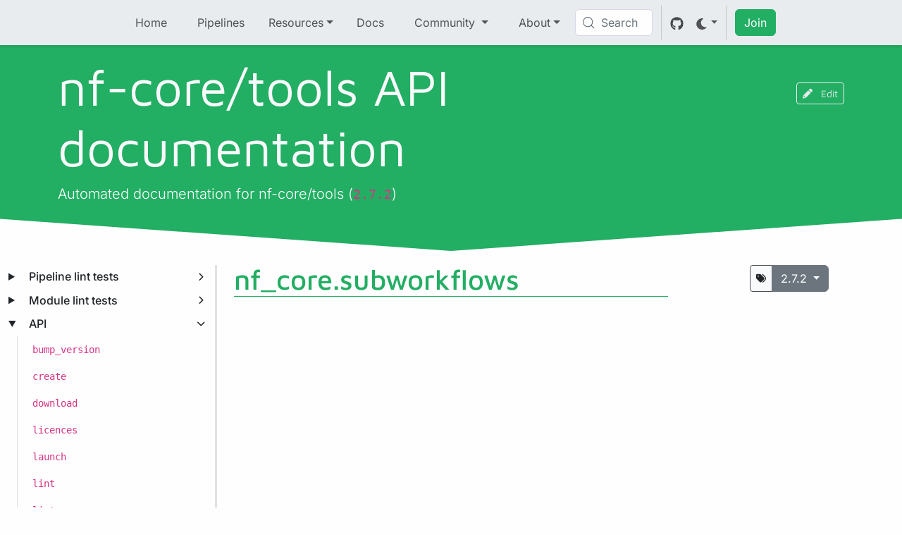

--- FILE ---
content_type: text/css; charset=UTF-8
request_url: https://nf-core-docs.netlify.app/_astro/_subsection_.CT_hF6ZB.css
body_size: 120175
content:
@charset "UTF-8";.astro-route-announcer{position:absolute;left:0;top:0;clip:rect(0 0 0 0);clip-path:inset(50%);overflow:hidden;white-space:nowrap;width:1px;height:1px}a[data-astro-cid-rhgc622o]{margin-left:var(--marginLeft);margin-right:var(--marginRight);color:#212529}a[data-astro-cid-rhgc622o].monochrome svg[data-astro-cid-rhgc622o]{filter:brightness(0) opacity(.7);transition:filter .1s ease-in-out}a[data-astro-cid-rhgc622o].monochrome:hover svg[data-astro-cid-rhgc622o],a[data-astro-cid-rhgc622o].monochrome:focus svg[data-astro-cid-rhgc622o],a[data-astro-cid-rhgc622o].monochrome:active svg[data-astro-cid-rhgc622o]{filter:brightness(0) opacity(1)}[data-bs-theme=dark] a[data-astro-cid-rhgc622o].monochrome svg[data-astro-cid-rhgc622o]{filter:brightness(0) invert(1) opacity(.7)}[data-bs-theme=dark] a[data-astro-cid-rhgc622o].monochrome:hover svg[data-astro-cid-rhgc622o],[data-bs-theme=dark] a[data-astro-cid-rhgc622o].monochrome:focus svg[data-astro-cid-rhgc622o],[data-bs-theme=dark] a[data-astro-cid-rhgc622o].monochrome:active svg[data-astro-cid-rhgc622o]{filter:brightness(0) invert(1) opacity(1)}.hide-dark[data-astro-cid-ui76spqb]{height:3rem;width:7.5rem}.hide-light[data-astro-cid-ui76spqb]{height:0rem;width:0rem}[data-bs-theme=dark] .hide-dark[data-astro-cid-ui76spqb]{height:0;width:0}[data-bs-theme=dark] .hide-light[data-astro-cid-ui76spqb]{height:3rem;width:7.5rem}footer[data-astro-cid-ui76spqb] a[data-astro-cid-ui76spqb]{color:#6c757d}footer[data-astro-cid-ui76spqb] a[data-astro-cid-ui76spqb]:hover,footer[data-astro-cid-ui76spqb] a[data-astro-cid-ui76spqb]:focus,footer[data-astro-cid-ui76spqb] a[data-astro-cid-ui76spqb]:active{text-decoration:underline}.event-indicator.svelte-17afv1o svg[data-icon]{width:10pt;margin-bottom:.1rem}.event-indicator.svelte-17afv1o svg[data-icon] .fa-secondary{opacity:.4}.event-indicator.event.svelte-17afv1o{color:var(--bs-danger)}.event-indicator.blog.svelte-17afv1o{color:var(--bs-primary)}.toc-md.svelte-1uxhcl .dropdown-menu:where(.svelte-1uxhcl){max-height:90dvh;overflow-y:auto}.navbar:has(.docs-nav) .toc-md.svelte-1uxhcl .dropdown-menu:where(.svelte-1uxhcl){z-index:1050}li.active.svelte-1uxhcl,[data-bs-theme=dark] li.active.svelte-1uxhcl{background-color:rgba(var(--bs-success),.75)}.docs-nav.svelte-k8c3qf{margin-top:3rem}.side-nav.svelte-k8c3qf{padding-top:3rem;max-height:calc(100dvh - 3rem);width:100vw}.navbar.fixed-top:has(.collapse.show) .docs-nav.svelte-k8c3qf,.navbar.fixed-top:has(.collapse.show) .side-nav.svelte-k8c3qf{display:none}.theme-option.svelte-b08dr3{cursor:pointer}:root{--docsearch-text-color: var(--bs-body-color);--docsearch-searchbox-background: var(--bs-body-bg);--docsearch-searchbox-shadow: none;--docsearch-searchbox-focus-background: var(--bs-body-bg);--docsearch-primary-color: var(--bs-success);--docsearch-container-background: rgba(var(--bs-black), .5);--docsearch-modal-background: var(--bs-body-bg);--docsearch-modal-shadow: "none";--docsearch-footer-shadow: none;--docsearch-muted-color: var(--bs-secondary);--docsearch-secondary-text-color: var(--bs-tertiary-emphasis);--docsearch-icon-color: var(--bs-tertiary-emphasis);--docsearch-highlight-color: var(--bs-tertiary-emphasis)}[data-bs-theme=dark]:root{--docsearch-text-color: var(--bs-body-color);--docsearch-searchbox-shadow: none;--docsearch-searchbox-focus-background: var(--bs-body-bg);--docsearch-primary-color: var(--bs-success);--docsearch-container-background: rgba(var(--bs-black), .5);--docsearch-modal-background: var(--bs-body-bg);--docsearch-modal-shadow: "none";--docsearch-footer-shadow: none;--docsearch-muted-color: var(--bs-secondary);--docsearch-secondary-text-color: var(--bs-tertiary-emphasis);--docsearch-icon-color: var(--bs-tertiary-emphasis);--docsearch-highlight-color: var(--bs-tertiary-emphasis);--docsearch-searchbox-background: var(--bs-body-bg);--docsearch-hit-color: var(--bs-body-color);--docsearch-icon-color: var(--bs-body-color);--docsearch-logo-color: var(--bs-body-color);--docsearch-hit-background: var(--bs-body-bg);--docsearch-hit-shadow: "none";--docsearch-footer-background: var(--bs-tertiary-bg);--docsearch-muted-color: var(--bs-tertiary-emphasis);--docsearch-subtle-color: var(--bs-tertiary-emphasis);--docsearch-background-color: var(--bs-body-bg)}@media(max-width:768px){.DocSearch-Modal{margin-top:2rem}}.DocSearch-Form{border:1pt solid var(--bs-border-color)}button.DocSearch-Button{border-radius:var(--bs-border-radius);margin-left:0}button.DocSearch-Button .DocSearch-Button-Keys{background:none;border-radius:var(--bs-border-radius-sm);margin-top:.15rem;min-width:3rem;justify-content:space-around;align-items:center;display:none}.DocSearch-Button-Key,kbd.DocSearch-Commands-Key{align-items:center;background:var(--bs-dark);box-shadow:0 0 0 1px var(--bs-secondary-color)!important;margin-right:.2rem;padding:0}.DocSearch .DocSearch-Hits:last-of-type{margin-bottom:0}.DocSearch .DocSearch-Hits:before{height:0}.DocSearch-Hit a{box-shadow:none}.DocSearch-Hit mark{padding:0}.DocSearch-Hit-icon:has(svg[height="20"]){line-height:20px}.DocSearch-Hit-source{font-size:1rem}.DocSearch-Screen-Icon svg{stroke:var(--bs-body-color)}[data-bs-theme=dark] .DocSearch-Hit[aria-selected=true] a{background-color:rgba(var(--bs-success-rgb),.75)}[data-bs-theme=dark] .cls-1,[data-bs-theme=dark] .cls-2{fill:var(--bs-body-color)}.navbar[data-astro-cid-ney5tt7t].fixed-top .navbar-brand[data-astro-cid-ney5tt7t]{margin-top:.25rem;margin-bottom:.25rem}.navbar[data-astro-cid-ney5tt7t].fixed-top .navbar-brand[data-astro-cid-ney5tt7t] svg{height:25px}@media(min-width:1200px){.navbar[data-astro-cid-ney5tt7t].fixed-top{padding:.2rem 1rem}.navbar[data-astro-cid-ney5tt7t].fixed-top .navbar-nav[data-astro-cid-ney5tt7t]>li[data-astro-cid-ney5tt7t]>a[data-astro-cid-ney5tt7t]{margin-left:.6rem;margin-right:.6rem;transition:ease-in-out color .1s}}@media(max-width:1199.98px){.navbar[data-astro-cid-ney5tt7t].fixed-top .container[data-astro-cid-ney5tt7t]{padding-left:0;padding-right:0}.navbar[data-astro-cid-ney5tt7t].fixed-top .navbar-brand[data-astro-cid-ney5tt7t]{left:0;margin-left:0;margin-right:0;max-width:5rem}}.navbar[data-astro-cid-ney5tt7t].fixed-top li[data-astro-cid-ney5tt7t] .dropdown-menu[data-astro-cid-ney5tt7t]{border-top-left-radius:0;border-top-right-radius:0;border-top:0;margin-top:.5rem}.navbar[data-astro-cid-ney5tt7t].fixed-top .collapse[data-astro-cid-ney5tt7t].show{max-height:80dvh;overflow-y:auto}.navbar[data-astro-cid-ney5tt7t].fixed-top .collapse[data-astro-cid-ney5tt7t].show li[data-astro-cid-ney5tt7t] .dropdown-menu[data-astro-cid-ney5tt7t]{border:none}.navbar[data-astro-cid-ney5tt7t].fixed-top .navbar-toggler[data-astro-cid-ney5tt7t]:focus-within{box-shadow:none}.icon[data-astro-cid-ney5tt7t] svg{fill:rgba(var(--bs-emphasis-color-rgb),.65)}.active .icon[data-astro-cid-ney5tt7t] svg{fill:#f8f9fa}/*!
* Font Awesome Pro 6.1.1 by @fontawesome - https://fontawesome.com
* License - https://fontawesome.com/license (Commercial License)
* Copyright 2022 Fonticons, Inc.
*/.fa{font-family:var(--fa-style-family, "Font Awesome 6 Pro");font-weight:var(--fa-style, 900)}.fa,.fas,.fa-solid,.far,.fa-regular,.fal,.fa-light,.fat,.fa-thin,.fad,.fa-duotone,.fab,.fa-brands{-moz-osx-font-smoothing:grayscale;-webkit-font-smoothing:antialiased;display:var(--fa-display, inline-block);font-style:normal;font-variant:normal;line-height:1;text-rendering:auto}.fa-1x{font-size:1em}.fa-2x{font-size:2em}.fa-3x{font-size:3em}.fa-4x{font-size:4em}.fa-5x{font-size:5em}.fa-6x{font-size:6em}.fa-7x{font-size:7em}.fa-8x{font-size:8em}.fa-9x{font-size:9em}.fa-10x{font-size:10em}.fa-2xs{font-size:.625em;line-height:.1em;vertical-align:.225em}.fa-xs{font-size:.75em;line-height:.08333em;vertical-align:.125em}.fa-sm{font-size:.875em;line-height:.07143em;vertical-align:.05357em}.fa-lg{font-size:1.25em;line-height:.05em;vertical-align:-.075em}.fa-xl{font-size:1.5em;line-height:.04167em;vertical-align:-.125em}.fa-2xl{font-size:2em;line-height:.03125em;vertical-align:-.1875em}.fa-fw{text-align:center;width:1.25em}.fa-ul{list-style-type:none;margin-left:var(--fa-li-margin, 2.5em);padding-left:0}.fa-ul>li{position:relative}.fa-li{left:calc(var(--fa-li-width, 2em) * -1);position:absolute;text-align:center;width:var(--fa-li-width, 2em);line-height:inherit}.fa-border{border-color:var(--fa-border-color, #eee);border-radius:var(--fa-border-radius, .1em);border-style:var(--fa-border-style, solid);border-width:var(--fa-border-width, .08em);padding:var(--fa-border-padding, .2em .25em .15em)}.fa-pull-left{float:left;margin-right:var(--fa-pull-margin, .3em)}.fa-pull-right{float:right;margin-left:var(--fa-pull-margin, .3em)}.fa-beat{-webkit-animation-name:fa-beat;animation-name:fa-beat;-webkit-animation-delay:var(--fa-animation-delay, 0);animation-delay:var(--fa-animation-delay, 0);-webkit-animation-direction:var(--fa-animation-direction, normal);animation-direction:var(--fa-animation-direction, normal);-webkit-animation-duration:var(--fa-animation-duration, 1s);animation-duration:var(--fa-animation-duration, 1s);-webkit-animation-iteration-count:var(--fa-animation-iteration-count, infinite);animation-iteration-count:var(--fa-animation-iteration-count, infinite);-webkit-animation-timing-function:var(--fa-animation-timing, ease-in-out);animation-timing-function:var(--fa-animation-timing, ease-in-out)}.fa-bounce{-webkit-animation-name:fa-bounce;animation-name:fa-bounce;-webkit-animation-delay:var(--fa-animation-delay, 0);animation-delay:var(--fa-animation-delay, 0);-webkit-animation-direction:var(--fa-animation-direction, normal);animation-direction:var(--fa-animation-direction, normal);-webkit-animation-duration:var(--fa-animation-duration, 1s);animation-duration:var(--fa-animation-duration, 1s);-webkit-animation-iteration-count:var(--fa-animation-iteration-count, infinite);animation-iteration-count:var(--fa-animation-iteration-count, infinite);-webkit-animation-timing-function:var(--fa-animation-timing, cubic-bezier(.28, .84, .42, 1));animation-timing-function:var(--fa-animation-timing, cubic-bezier(.28, .84, .42, 1))}.fa-fade{-webkit-animation-name:fa-fade;animation-name:fa-fade;-webkit-animation-delay:var(--fa-animation-delay, 0);animation-delay:var(--fa-animation-delay, 0);-webkit-animation-direction:var(--fa-animation-direction, normal);animation-direction:var(--fa-animation-direction, normal);-webkit-animation-duration:var(--fa-animation-duration, 1s);animation-duration:var(--fa-animation-duration, 1s);-webkit-animation-iteration-count:var(--fa-animation-iteration-count, infinite);animation-iteration-count:var(--fa-animation-iteration-count, infinite);-webkit-animation-timing-function:var(--fa-animation-timing, cubic-bezier(.4, 0, .6, 1));animation-timing-function:var(--fa-animation-timing, cubic-bezier(.4, 0, .6, 1))}.fa-beat-fade{-webkit-animation-name:fa-beat-fade;animation-name:fa-beat-fade;-webkit-animation-delay:var(--fa-animation-delay, 0);animation-delay:var(--fa-animation-delay, 0);-webkit-animation-direction:var(--fa-animation-direction, normal);animation-direction:var(--fa-animation-direction, normal);-webkit-animation-duration:var(--fa-animation-duration, 1s);animation-duration:var(--fa-animation-duration, 1s);-webkit-animation-iteration-count:var(--fa-animation-iteration-count, infinite);animation-iteration-count:var(--fa-animation-iteration-count, infinite);-webkit-animation-timing-function:var(--fa-animation-timing, cubic-bezier(.4, 0, .6, 1));animation-timing-function:var(--fa-animation-timing, cubic-bezier(.4, 0, .6, 1))}.fa-flip{-webkit-animation-name:fa-flip;animation-name:fa-flip;-webkit-animation-delay:var(--fa-animation-delay, 0);animation-delay:var(--fa-animation-delay, 0);-webkit-animation-direction:var(--fa-animation-direction, normal);animation-direction:var(--fa-animation-direction, normal);-webkit-animation-duration:var(--fa-animation-duration, 1s);animation-duration:var(--fa-animation-duration, 1s);-webkit-animation-iteration-count:var(--fa-animation-iteration-count, infinite);animation-iteration-count:var(--fa-animation-iteration-count, infinite);-webkit-animation-timing-function:var(--fa-animation-timing, ease-in-out);animation-timing-function:var(--fa-animation-timing, ease-in-out)}.fa-shake{-webkit-animation-name:fa-shake;animation-name:fa-shake;-webkit-animation-delay:var(--fa-animation-delay, 0);animation-delay:var(--fa-animation-delay, 0);-webkit-animation-direction:var(--fa-animation-direction, normal);animation-direction:var(--fa-animation-direction, normal);-webkit-animation-duration:var(--fa-animation-duration, 1s);animation-duration:var(--fa-animation-duration, 1s);-webkit-animation-iteration-count:var(--fa-animation-iteration-count, infinite);animation-iteration-count:var(--fa-animation-iteration-count, infinite);-webkit-animation-timing-function:var(--fa-animation-timing, linear);animation-timing-function:var(--fa-animation-timing, linear)}.fa-spin{-webkit-animation-name:fa-spin;animation-name:fa-spin;-webkit-animation-delay:var(--fa-animation-delay, 0);animation-delay:var(--fa-animation-delay, 0);-webkit-animation-direction:var(--fa-animation-direction, normal);animation-direction:var(--fa-animation-direction, normal);-webkit-animation-duration:var(--fa-animation-duration, 2s);animation-duration:var(--fa-animation-duration, 2s);-webkit-animation-iteration-count:var(--fa-animation-iteration-count, infinite);animation-iteration-count:var(--fa-animation-iteration-count, infinite);-webkit-animation-timing-function:var(--fa-animation-timing, linear);animation-timing-function:var(--fa-animation-timing, linear)}.fa-spin-reverse{--fa-animation-direction: reverse}.fa-pulse,.fa-spin-pulse{-webkit-animation-name:fa-spin;animation-name:fa-spin;-webkit-animation-direction:var(--fa-animation-direction, normal);animation-direction:var(--fa-animation-direction, normal);-webkit-animation-duration:var(--fa-animation-duration, 1s);animation-duration:var(--fa-animation-duration, 1s);-webkit-animation-iteration-count:var(--fa-animation-iteration-count, infinite);animation-iteration-count:var(--fa-animation-iteration-count, infinite);-webkit-animation-timing-function:var(--fa-animation-timing, steps(8));animation-timing-function:var(--fa-animation-timing, steps(8))}@media(prefers-reduced-motion:reduce){.fa-beat,.fa-bounce,.fa-fade,.fa-beat-fade,.fa-flip,.fa-pulse,.fa-shake,.fa-spin,.fa-spin-pulse{-webkit-animation-delay:-1ms;animation-delay:-1ms;-webkit-animation-duration:1ms;animation-duration:1ms;-webkit-animation-iteration-count:1;animation-iteration-count:1;transition-delay:0s;transition-duration:0s}}@-webkit-keyframes fa-beat{0%,90%{-webkit-transform:scale(1);transform:scale(1)}45%{-webkit-transform:scale(var(--fa-beat-scale, 1.25));transform:scale(var(--fa-beat-scale, 1.25))}}@keyframes fa-beat{0%,90%{-webkit-transform:scale(1);transform:scale(1)}45%{-webkit-transform:scale(var(--fa-beat-scale, 1.25));transform:scale(var(--fa-beat-scale, 1.25))}}@-webkit-keyframes fa-bounce{0%{-webkit-transform:scale(1,1) translateY(0);transform:scale(1) translateY(0)}10%{-webkit-transform:scale(var(--fa-bounce-start-scale-x, 1.1),var(--fa-bounce-start-scale-y, .9)) translateY(0);transform:scale(var(--fa-bounce-start-scale-x, 1.1),var(--fa-bounce-start-scale-y, .9)) translateY(0)}30%{-webkit-transform:scale(var(--fa-bounce-jump-scale-x, .9),var(--fa-bounce-jump-scale-y, 1.1)) translateY(var(--fa-bounce-height, -.5em));transform:scale(var(--fa-bounce-jump-scale-x, .9),var(--fa-bounce-jump-scale-y, 1.1)) translateY(var(--fa-bounce-height, -.5em))}50%{-webkit-transform:scale(var(--fa-bounce-land-scale-x, 1.05),var(--fa-bounce-land-scale-y, .95)) translateY(0);transform:scale(var(--fa-bounce-land-scale-x, 1.05),var(--fa-bounce-land-scale-y, .95)) translateY(0)}57%{-webkit-transform:scale(1,1) translateY(var(--fa-bounce-rebound, -.125em));transform:scale(1) translateY(var(--fa-bounce-rebound, -.125em))}64%{-webkit-transform:scale(1,1) translateY(0);transform:scale(1) translateY(0)}to{-webkit-transform:scale(1,1) translateY(0);transform:scale(1) translateY(0)}}@keyframes fa-bounce{0%{-webkit-transform:scale(1,1) translateY(0);transform:scale(1) translateY(0)}10%{-webkit-transform:scale(var(--fa-bounce-start-scale-x, 1.1),var(--fa-bounce-start-scale-y, .9)) translateY(0);transform:scale(var(--fa-bounce-start-scale-x, 1.1),var(--fa-bounce-start-scale-y, .9)) translateY(0)}30%{-webkit-transform:scale(var(--fa-bounce-jump-scale-x, .9),var(--fa-bounce-jump-scale-y, 1.1)) translateY(var(--fa-bounce-height, -.5em));transform:scale(var(--fa-bounce-jump-scale-x, .9),var(--fa-bounce-jump-scale-y, 1.1)) translateY(var(--fa-bounce-height, -.5em))}50%{-webkit-transform:scale(var(--fa-bounce-land-scale-x, 1.05),var(--fa-bounce-land-scale-y, .95)) translateY(0);transform:scale(var(--fa-bounce-land-scale-x, 1.05),var(--fa-bounce-land-scale-y, .95)) translateY(0)}57%{-webkit-transform:scale(1,1) translateY(var(--fa-bounce-rebound, -.125em));transform:scale(1) translateY(var(--fa-bounce-rebound, -.125em))}64%{-webkit-transform:scale(1,1) translateY(0);transform:scale(1) translateY(0)}to{-webkit-transform:scale(1,1) translateY(0);transform:scale(1) translateY(0)}}@-webkit-keyframes fa-fade{50%{opacity:var(--fa-fade-opacity, .4)}}@keyframes fa-fade{50%{opacity:var(--fa-fade-opacity, .4)}}@-webkit-keyframes fa-beat-fade{0%,to{opacity:var(--fa-beat-fade-opacity, .4);-webkit-transform:scale(1);transform:scale(1)}50%{opacity:1;-webkit-transform:scale(var(--fa-beat-fade-scale, 1.125));transform:scale(var(--fa-beat-fade-scale, 1.125))}}@keyframes fa-beat-fade{0%,to{opacity:var(--fa-beat-fade-opacity, .4);-webkit-transform:scale(1);transform:scale(1)}50%{opacity:1;-webkit-transform:scale(var(--fa-beat-fade-scale, 1.125));transform:scale(var(--fa-beat-fade-scale, 1.125))}}@-webkit-keyframes fa-flip{50%{-webkit-transform:rotate3d(var(--fa-flip-x, 0),var(--fa-flip-y, 1),var(--fa-flip-z, 0),var(--fa-flip-angle, -180deg));transform:rotate3d(var(--fa-flip-x, 0),var(--fa-flip-y, 1),var(--fa-flip-z, 0),var(--fa-flip-angle, -180deg))}}@keyframes fa-flip{50%{-webkit-transform:rotate3d(var(--fa-flip-x, 0),var(--fa-flip-y, 1),var(--fa-flip-z, 0),var(--fa-flip-angle, -180deg));transform:rotate3d(var(--fa-flip-x, 0),var(--fa-flip-y, 1),var(--fa-flip-z, 0),var(--fa-flip-angle, -180deg))}}@-webkit-keyframes fa-shake{0%{-webkit-transform:rotate(-15deg);transform:rotate(-15deg)}4%{-webkit-transform:rotate(15deg);transform:rotate(15deg)}8%,24%{-webkit-transform:rotate(-18deg);transform:rotate(-18deg)}12%,28%{-webkit-transform:rotate(18deg);transform:rotate(18deg)}16%{-webkit-transform:rotate(-22deg);transform:rotate(-22deg)}20%{-webkit-transform:rotate(22deg);transform:rotate(22deg)}32%{-webkit-transform:rotate(-12deg);transform:rotate(-12deg)}36%{-webkit-transform:rotate(12deg);transform:rotate(12deg)}40%,to{-webkit-transform:rotate(0deg);transform:rotate(0)}}@keyframes fa-shake{0%{-webkit-transform:rotate(-15deg);transform:rotate(-15deg)}4%{-webkit-transform:rotate(15deg);transform:rotate(15deg)}8%,24%{-webkit-transform:rotate(-18deg);transform:rotate(-18deg)}12%,28%{-webkit-transform:rotate(18deg);transform:rotate(18deg)}16%{-webkit-transform:rotate(-22deg);transform:rotate(-22deg)}20%{-webkit-transform:rotate(22deg);transform:rotate(22deg)}32%{-webkit-transform:rotate(-12deg);transform:rotate(-12deg)}36%{-webkit-transform:rotate(12deg);transform:rotate(12deg)}40%,to{-webkit-transform:rotate(0deg);transform:rotate(0)}}@-webkit-keyframes fa-spin{0%{-webkit-transform:rotate(0deg);transform:rotate(0)}to{-webkit-transform:rotate(360deg);transform:rotate(360deg)}}@keyframes fa-spin{0%{-webkit-transform:rotate(0deg);transform:rotate(0)}to{-webkit-transform:rotate(360deg);transform:rotate(360deg)}}.fa-rotate-90{-webkit-transform:rotate(90deg);transform:rotate(90deg)}.fa-rotate-180{-webkit-transform:rotate(180deg);transform:rotate(180deg)}.fa-rotate-270{-webkit-transform:rotate(270deg);transform:rotate(270deg)}.fa-flip-horizontal{-webkit-transform:scale(-1,1);transform:scaleX(-1)}.fa-flip-vertical{-webkit-transform:scale(1,-1);transform:scaleY(-1)}.fa-flip-both,.fa-flip-horizontal.fa-flip-vertical{-webkit-transform:scale(-1,-1);transform:scale(-1)}.fa-rotate-by{-webkit-transform:rotate(var(--fa-rotate-angle, none));transform:rotate(var(--fa-rotate-angle, none))}.fa-stack{display:inline-block;height:2em;line-height:2em;position:relative;vertical-align:middle;width:2.5em}.fa-stack-1x,.fa-stack-2x{left:0;position:absolute;text-align:center;width:100%;z-index:var(--fa-stack-z-index, auto)}.fa-stack-1x{line-height:inherit}.fa-stack-2x{font-size:2em}.fa-inverse{color:var(--fa-inverse, #fff)}.fa-0:before{content:"0"}.fa-1:before{content:"1"}.fa-2:before{content:"2"}.fa-3:before{content:"3"}.fa-4:before{content:"4"}.fa-5:before{content:"5"}.fa-6:before{content:"6"}.fa-7:before{content:"7"}.fa-8:before{content:"8"}.fa-9:before{content:"9"}.fa-00:before{content:""}.fa-360-degrees:before{content:""}.fa-a:before{content:"A"}.fa-abacus:before{content:""}.fa-accent-grave:before{content:"`"}.fa-acorn:before{content:""}.fa-address-book:before{content:""}.fa-contact-book:before{content:""}.fa-address-card:before{content:""}.fa-contact-card:before{content:""}.fa-vcard:before{content:""}.fa-air-conditioner:before{content:""}.fa-airplay:before{content:""}.fa-alarm-clock:before{content:""}.fa-alarm-exclamation:before{content:""}.fa-alarm-plus:before{content:""}.fa-alarm-snooze:before{content:""}.fa-album:before{content:""}.fa-album-circle-plus:before{content:""}.fa-album-circle-user:before{content:""}.fa-album-collection:before{content:""}.fa-album-collection-circle-plus:before{content:""}.fa-album-collection-circle-user:before{content:""}.fa-alicorn:before{content:""}.fa-alien:before{content:""}.fa-alien-8bit:before{content:""}.fa-alien-monster:before{content:""}.fa-align-center:before{content:""}.fa-align-justify:before{content:""}.fa-align-left:before{content:""}.fa-align-right:before{content:""}.fa-align-slash:before{content:""}.fa-alt:before{content:""}.fa-amp-guitar:before{content:""}.fa-ampersand:before{content:"&"}.fa-anchor:before{content:""}.fa-anchor-circle-check:before{content:""}.fa-anchor-circle-exclamation:before{content:""}.fa-anchor-circle-xmark:before{content:""}.fa-anchor-lock:before{content:""}.fa-angel:before{content:""}.fa-angle:before{content:""}.fa-angle-90:before{content:""}.fa-angle-down:before{content:""}.fa-angle-left:before{content:""}.fa-angle-right:before{content:""}.fa-angle-up:before{content:""}.fa-angles-down:before{content:""}.fa-angle-double-down:before{content:""}.fa-angles-left:before{content:""}.fa-angle-double-left:before{content:""}.fa-angles-right:before{content:""}.fa-angle-double-right:before{content:""}.fa-angles-up:before{content:""}.fa-angle-double-up:before{content:""}.fa-ankh:before{content:""}.fa-apartment:before{content:""}.fa-aperture:before{content:""}.fa-apostrophe:before{content:"'"}.fa-apple-core:before{content:""}.fa-apple-whole:before{content:""}.fa-apple-alt:before{content:""}.fa-archway:before{content:""}.fa-arrow-down:before{content:""}.fa-arrow-down-1-9:before{content:""}.fa-sort-numeric-asc:before{content:""}.fa-sort-numeric-down:before{content:""}.fa-arrow-down-9-1:before{content:""}.fa-sort-numeric-desc:before{content:""}.fa-sort-numeric-down-alt:before{content:""}.fa-arrow-down-a-z:before{content:""}.fa-sort-alpha-asc:before{content:""}.fa-sort-alpha-down:before{content:""}.fa-arrow-down-arrow-up:before{content:""}.fa-sort-alt:before{content:""}.fa-arrow-down-big-small:before{content:""}.fa-sort-size-down:before{content:""}.fa-arrow-down-from-dotted-line:before{content:""}.fa-arrow-down-from-line:before{content:""}.fa-arrow-from-top:before{content:""}.fa-arrow-down-left:before{content:""}.fa-arrow-down-left-and-arrow-up-right-to-center:before{content:""}.fa-arrow-down-long:before{content:""}.fa-long-arrow-down:before{content:""}.fa-arrow-down-right:before{content:""}.fa-arrow-down-short-wide:before{content:""}.fa-sort-amount-desc:before{content:""}.fa-sort-amount-down-alt:before{content:""}.fa-arrow-down-small-big:before{content:""}.fa-sort-size-down-alt:before{content:""}.fa-arrow-down-square-triangle:before{content:""}.fa-sort-shapes-down-alt:before{content:""}.fa-arrow-down-to-arc:before{content:""}.fa-arrow-down-to-bracket:before{content:""}.fa-arrow-down-to-dotted-line:before{content:""}.fa-arrow-down-to-line:before{content:""}.fa-arrow-to-bottom:before{content:""}.fa-arrow-down-to-square:before{content:""}.fa-arrow-down-triangle-square:before{content:""}.fa-sort-shapes-down:before{content:""}.fa-arrow-down-up-across-line:before{content:""}.fa-arrow-down-up-lock:before{content:""}.fa-arrow-down-wide-short:before{content:""}.fa-sort-amount-asc:before{content:""}.fa-sort-amount-down:before{content:""}.fa-arrow-down-z-a:before{content:""}.fa-sort-alpha-desc:before{content:""}.fa-sort-alpha-down-alt:before{content:""}.fa-arrow-left:before{content:""}.fa-arrow-left-from-line:before{content:""}.fa-arrow-from-right:before{content:""}.fa-arrow-left-long:before{content:""}.fa-long-arrow-left:before{content:""}.fa-arrow-left-long-to-line:before{content:""}.fa-arrow-left-to-line:before{content:""}.fa-arrow-to-left:before{content:""}.fa-arrow-pointer:before{content:""}.fa-mouse-pointer:before{content:""}.fa-arrow-right:before{content:""}.fa-arrow-right-arrow-left:before{content:""}.fa-exchange:before{content:""}.fa-arrow-right-from-arc:before{content:""}.fa-arrow-right-from-bracket:before{content:""}.fa-sign-out:before{content:""}.fa-arrow-right-from-line:before{content:""}.fa-arrow-from-left:before{content:""}.fa-arrow-right-long:before{content:""}.fa-long-arrow-right:before{content:""}.fa-arrow-right-long-to-line:before{content:""}.fa-arrow-right-to-arc:before{content:""}.fa-arrow-right-to-bracket:before{content:""}.fa-sign-in:before{content:""}.fa-arrow-right-to-city:before{content:""}.fa-arrow-right-to-line:before{content:""}.fa-arrow-to-right:before{content:""}.fa-arrow-rotate-left:before{content:""}.fa-arrow-left-rotate:before{content:""}.fa-arrow-rotate-back:before{content:""}.fa-arrow-rotate-backward:before{content:""}.fa-undo:before{content:""}.fa-arrow-rotate-right:before{content:""}.fa-arrow-right-rotate:before{content:""}.fa-arrow-rotate-forward:before{content:""}.fa-redo:before{content:""}.fa-arrow-trend-down:before{content:""}.fa-arrow-trend-up:before{content:""}.fa-arrow-turn-down:before{content:""}.fa-level-down:before{content:""}.fa-arrow-turn-down-left:before{content:""}.fa-arrow-turn-down-right:before{content:""}.fa-arrow-turn-up:before{content:""}.fa-level-up:before{content:""}.fa-arrow-up:before{content:""}.fa-arrow-up-1-9:before{content:""}.fa-sort-numeric-up:before{content:""}.fa-arrow-up-9-1:before{content:""}.fa-sort-numeric-up-alt:before{content:""}.fa-arrow-up-a-z:before{content:""}.fa-sort-alpha-up:before{content:""}.fa-arrow-up-arrow-down:before{content:""}.fa-sort-up-down:before{content:""}.fa-arrow-up-big-small:before{content:""}.fa-sort-size-up:before{content:""}.fa-arrow-up-from-arc:before{content:""}.fa-arrow-up-from-bracket:before{content:""}.fa-arrow-up-from-dotted-line:before{content:""}.fa-arrow-up-from-ground-water:before{content:""}.fa-arrow-up-from-line:before{content:""}.fa-arrow-from-bottom:before{content:""}.fa-arrow-up-from-square:before{content:""}.fa-arrow-up-from-water-pump:before{content:""}.fa-arrow-up-left:before{content:""}.fa-arrow-up-left-from-circle:before{content:""}.fa-arrow-up-long:before{content:""}.fa-long-arrow-up:before{content:""}.fa-arrow-up-right:before{content:""}.fa-arrow-up-right-and-arrow-down-left-from-center:before{content:""}.fa-arrow-up-right-dots:before{content:""}.fa-arrow-up-right-from-square:before{content:""}.fa-external-link:before{content:""}.fa-arrow-up-short-wide:before{content:""}.fa-sort-amount-up-alt:before{content:""}.fa-arrow-up-small-big:before{content:""}.fa-sort-size-up-alt:before{content:""}.fa-arrow-up-square-triangle:before{content:""}.fa-sort-shapes-up-alt:before{content:""}.fa-arrow-up-to-dotted-line:before{content:""}.fa-arrow-up-to-line:before{content:""}.fa-arrow-to-top:before{content:""}.fa-arrow-up-triangle-square:before{content:""}.fa-sort-shapes-up:before{content:""}.fa-arrow-up-wide-short:before{content:""}.fa-sort-amount-up:before{content:""}.fa-arrow-up-z-a:before{content:""}.fa-sort-alpha-up-alt:before{content:""}.fa-arrows-cross:before{content:""}.fa-arrows-down-to-line:before{content:""}.fa-arrows-down-to-people:before{content:""}.fa-arrows-from-dotted-line:before{content:""}.fa-arrows-from-line:before{content:""}.fa-arrows-left-right:before{content:""}.fa-arrows-h:before{content:""}.fa-arrows-left-right-to-line:before{content:""}.fa-arrows-maximize:before{content:""}.fa-expand-arrows:before{content:""}.fa-arrows-minimize:before{content:""}.fa-compress-arrows:before{content:""}.fa-arrows-repeat:before{content:""}.fa-repeat-alt:before{content:""}.fa-arrows-repeat-1:before{content:""}.fa-repeat-1-alt:before{content:""}.fa-arrows-retweet:before{content:""}.fa-retweet-alt:before{content:""}.fa-arrows-rotate:before{content:""}.fa-refresh:before{content:""}.fa-sync:before{content:""}.fa-arrows-spin:before{content:""}.fa-arrows-split-up-and-left:before{content:""}.fa-arrows-to-circle:before{content:""}.fa-arrows-to-dot:before{content:""}.fa-arrows-to-dotted-line:before{content:""}.fa-arrows-to-eye:before{content:""}.fa-arrows-to-line:before{content:""}.fa-arrows-turn-right:before{content:""}.fa-arrows-turn-to-dots:before{content:""}.fa-arrows-up-down:before{content:""}.fa-arrows-v:before{content:""}.fa-arrows-up-down-left-right:before{content:""}.fa-arrows:before{content:""}.fa-arrows-up-to-line:before{content:""}.fa-asterisk:before{content:"*"}.fa-at:before{content:"@"}.fa-atom:before{content:""}.fa-atom-simple:before{content:""}.fa-atom-alt:before{content:""}.fa-audio-description:before{content:""}.fa-audio-description-slash:before{content:""}.fa-austral-sign:before{content:""}.fa-avocado:before{content:""}.fa-award:before{content:""}.fa-award-simple:before{content:""}.fa-axe:before{content:""}.fa-axe-battle:before{content:""}.fa-b:before{content:"B"}.fa-baby:before{content:""}.fa-baby-carriage:before{content:""}.fa-carriage-baby:before{content:""}.fa-backpack:before{content:""}.fa-backward:before{content:""}.fa-backward-fast:before{content:""}.fa-fast-backward:before{content:""}.fa-backward-step:before{content:""}.fa-step-backward:before{content:""}.fa-bacon:before{content:""}.fa-bacteria:before{content:""}.fa-bacterium:before{content:""}.fa-badge:before{content:""}.fa-badge-check:before{content:""}.fa-badge-dollar:before{content:""}.fa-badge-percent:before{content:""}.fa-badge-sheriff:before{content:""}.fa-badger-honey:before{content:""}.fa-badminton:before{content:""}.fa-bag-shopping:before{content:""}.fa-shopping-bag:before{content:""}.fa-bagel:before{content:""}.fa-bags-shopping:before{content:""}.fa-baguette:before{content:""}.fa-bahai:before{content:""}.fa-baht-sign:before{content:""}.fa-ball-pile:before{content:""}.fa-balloon:before{content:""}.fa-balloons:before{content:""}.fa-ballot:before{content:""}.fa-ballot-check:before{content:""}.fa-ban:before{content:""}.fa-cancel:before{content:""}.fa-ban-bug:before{content:""}.fa-debug:before{content:""}.fa-ban-parking:before{content:""}.fa-parking-circle-slash:before{content:""}.fa-ban-smoking:before{content:""}.fa-smoking-ban:before{content:""}.fa-banana:before{content:""}.fa-bandage:before{content:""}.fa-band-aid:before{content:""}.fa-bangladeshi-taka-sign:before{content:""}.fa-banjo:before{content:""}.fa-barcode:before{content:""}.fa-barcode-read:before{content:""}.fa-barcode-scan:before{content:""}.fa-bars:before{content:""}.fa-navicon:before{content:""}.fa-bars-filter:before{content:""}.fa-bars-progress:before{content:""}.fa-tasks-alt:before{content:""}.fa-bars-sort:before{content:""}.fa-bars-staggered:before{content:""}.fa-reorder:before{content:""}.fa-stream:before{content:""}.fa-baseball:before{content:""}.fa-baseball-ball:before{content:""}.fa-baseball-bat-ball:before{content:""}.fa-basket-shopping:before{content:""}.fa-shopping-basket:before{content:""}.fa-basket-shopping-simple:before{content:""}.fa-shopping-basket-alt:before{content:""}.fa-basketball:before{content:""}.fa-basketball-ball:before{content:""}.fa-basketball-hoop:before{content:""}.fa-bat:before{content:""}.fa-bath:before{content:""}.fa-bathtub:before{content:""}.fa-battery-bolt:before{content:""}.fa-battery-empty:before{content:""}.fa-battery-0:before{content:""}.fa-battery-exclamation:before{content:""}.fa-battery-full:before{content:""}.fa-battery:before{content:""}.fa-battery-5:before{content:""}.fa-battery-half:before{content:""}.fa-battery-3:before{content:""}.fa-battery-low:before{content:""}.fa-battery-1:before{content:""}.fa-battery-quarter:before{content:""}.fa-battery-2:before{content:""}.fa-battery-slash:before{content:""}.fa-battery-three-quarters:before{content:""}.fa-battery-4:before{content:""}.fa-bed:before{content:""}.fa-bed-bunk:before{content:""}.fa-bed-empty:before{content:""}.fa-bed-front:before{content:""}.fa-bed-alt:before{content:""}.fa-bed-pulse:before{content:""}.fa-procedures:before{content:""}.fa-bee:before{content:""}.fa-beer-mug:before{content:""}.fa-beer-foam:before{content:""}.fa-beer-mug-empty:before{content:""}.fa-beer:before{content:""}.fa-bell:before{content:""}.fa-bell-concierge:before{content:""}.fa-concierge-bell:before{content:""}.fa-bell-exclamation:before{content:""}.fa-bell-on:before{content:""}.fa-bell-plus:before{content:""}.fa-bell-school:before{content:""}.fa-bell-school-slash:before{content:""}.fa-bell-slash:before{content:""}.fa-bells:before{content:""}.fa-bench-tree:before{content:""}.fa-bezier-curve:before{content:""}.fa-bicycle:before{content:""}.fa-binary:before{content:""}.fa-binary-circle-check:before{content:""}.fa-binary-lock:before{content:""}.fa-binary-slash:before{content:""}.fa-binoculars:before{content:""}.fa-biohazard:before{content:""}.fa-bird:before{content:""}.fa-bitcoin-sign:before{content:""}.fa-blanket:before{content:""}.fa-blanket-fire:before{content:""}.fa-blender:before{content:""}.fa-blender-phone:before{content:""}.fa-blinds:before{content:""}.fa-blinds-open:before{content:""}.fa-blinds-raised:before{content:""}.fa-block:before{content:""}.fa-block-brick:before{content:""}.fa-wall-brick:before{content:""}.fa-block-brick-fire:before{content:""}.fa-firewall:before{content:""}.fa-block-question:before{content:""}.fa-block-quote:before{content:""}.fa-blog:before{content:""}.fa-blueberries:before{content:""}.fa-bold:before{content:""}.fa-bolt:before{content:""}.fa-zap:before{content:""}.fa-bolt-auto:before{content:""}.fa-bolt-lightning:before{content:""}.fa-bolt-slash:before{content:""}.fa-bomb:before{content:""}.fa-bone:before{content:""}.fa-bone-break:before{content:""}.fa-bong:before{content:""}.fa-book:before{content:""}.fa-book-arrow-right:before{content:""}.fa-book-arrow-up:before{content:""}.fa-book-atlas:before{content:""}.fa-atlas:before{content:""}.fa-book-bible:before{content:""}.fa-bible:before{content:""}.fa-book-blank:before{content:""}.fa-book-alt:before{content:""}.fa-book-bookmark:before{content:""}.fa-book-circle-arrow-right:before{content:""}.fa-book-circle-arrow-up:before{content:""}.fa-book-copy:before{content:""}.fa-book-font:before{content:""}.fa-book-heart:before{content:""}.fa-book-journal-whills:before{content:""}.fa-journal-whills:before{content:""}.fa-book-medical:before{content:""}.fa-book-open:before{content:""}.fa-book-open-cover:before{content:""}.fa-book-open-alt:before{content:""}.fa-book-open-reader:before{content:""}.fa-book-reader:before{content:""}.fa-book-quran:before{content:""}.fa-quran:before{content:""}.fa-book-section:before{content:""}.fa-book-law:before{content:""}.fa-book-skull:before{content:""}.fa-book-dead:before{content:""}.fa-book-sparkles:before{content:""}.fa-book-spells:before{content:""}.fa-book-tanakh:before{content:""}.fa-tanakh:before{content:""}.fa-book-user:before{content:""}.fa-bookmark:before{content:""}.fa-bookmark-slash:before{content:""}.fa-books:before{content:""}.fa-books-medical:before{content:""}.fa-boombox:before{content:""}.fa-boot:before{content:""}.fa-boot-heeled:before{content:""}.fa-booth-curtain:before{content:""}.fa-border-all:before{content:""}.fa-border-bottom:before{content:""}.fa-border-bottom-right:before{content:""}.fa-border-style-alt:before{content:""}.fa-border-center-h:before{content:""}.fa-border-center-v:before{content:""}.fa-border-inner:before{content:""}.fa-border-left:before{content:""}.fa-border-none:before{content:""}.fa-border-outer:before{content:""}.fa-border-right:before{content:""}.fa-border-top:before{content:""}.fa-border-top-left:before{content:""}.fa-border-style:before{content:""}.fa-bore-hole:before{content:""}.fa-bottle-droplet:before{content:""}.fa-bottle-water:before{content:""}.fa-bow-arrow:before{content:""}.fa-bowl-chopsticks:before{content:""}.fa-bowl-chopsticks-noodles:before{content:""}.fa-bowl-food:before{content:""}.fa-bowl-hot:before{content:""}.fa-soup:before{content:""}.fa-bowl-rice:before{content:""}.fa-bowl-scoop:before{content:""}.fa-bowl-shaved-ice:before{content:""}.fa-bowl-scoops:before{content:""}.fa-bowl-soft-serve:before{content:""}.fa-bowl-spoon:before{content:""}.fa-bowling-ball:before{content:""}.fa-bowling-ball-pin:before{content:""}.fa-bowling-pins:before{content:""}.fa-box:before{content:""}.fa-box-archive:before{content:""}.fa-archive:before{content:""}.fa-box-ballot:before{content:""}.fa-box-check:before{content:""}.fa-box-circle-check:before{content:""}.fa-box-dollar:before{content:""}.fa-box-usd:before{content:""}.fa-box-heart:before{content:""}.fa-box-open:before{content:""}.fa-box-open-full:before{content:""}.fa-box-full:before{content:""}.fa-box-taped:before{content:""}.fa-box-alt:before{content:""}.fa-box-tissue:before{content:""}.fa-boxes-packing:before{content:""}.fa-boxes-stacked:before{content:""}.fa-boxes:before{content:""}.fa-boxes-alt:before{content:""}.fa-boxing-glove:before{content:""}.fa-glove-boxing:before{content:""}.fa-bracket-curly:before{content:"{"}.fa-bracket-curly-left:before{content:"{"}.fa-bracket-curly-right:before{content:"}"}.fa-bracket-round:before{content:"("}.fa-parenthesis:before{content:"("}.fa-bracket-round-right:before{content:")"}.fa-bracket-square:before{content:"["}.fa-bracket:before{content:"["}.fa-bracket-left:before{content:"["}.fa-bracket-square-right:before{content:"]"}.fa-brackets-curly:before{content:""}.fa-brackets-round:before{content:""}.fa-parentheses:before{content:""}.fa-brackets-square:before{content:""}.fa-brackets:before{content:""}.fa-braille:before{content:""}.fa-brain:before{content:""}.fa-brain-arrow-curved-right:before{content:""}.fa-mind-share:before{content:""}.fa-brain-circuit:before{content:""}.fa-brake-warning:before{content:""}.fa-brazilian-real-sign:before{content:""}.fa-bread-loaf:before{content:""}.fa-bread-slice:before{content:""}.fa-bread-slice-butter:before{content:""}.fa-bridge:before{content:""}.fa-bridge-circle-check:before{content:""}.fa-bridge-circle-exclamation:before{content:""}.fa-bridge-circle-xmark:before{content:""}.fa-bridge-lock:before{content:""}.fa-bridge-suspension:before{content:""}.fa-bridge-water:before{content:""}.fa-briefcase:before{content:""}.fa-briefcase-arrow-right:before{content:""}.fa-briefcase-blank:before{content:""}.fa-briefcase-medical:before{content:""}.fa-brightness:before{content:""}.fa-brightness-low:before{content:""}.fa-bring-forward:before{content:""}.fa-bring-front:before{content:""}.fa-broccoli:before{content:""}.fa-broom:before{content:""}.fa-broom-ball:before{content:""}.fa-quidditch:before{content:""}.fa-quidditch-broom-ball:before{content:""}.fa-browser:before{content:""}.fa-browsers:before{content:""}.fa-brush:before{content:""}.fa-bucket:before{content:""}.fa-bug:before{content:""}.fa-bug-slash:before{content:""}.fa-bugs:before{content:""}.fa-building:before{content:""}.fa-building-circle-arrow-right:before{content:""}.fa-building-circle-check:before{content:""}.fa-building-circle-exclamation:before{content:""}.fa-building-circle-xmark:before{content:""}.fa-building-columns:before{content:""}.fa-bank:before{content:""}.fa-institution:before{content:""}.fa-museum:before{content:""}.fa-university:before{content:""}.fa-building-flag:before{content:""}.fa-building-lock:before{content:""}.fa-building-ngo:before{content:""}.fa-building-shield:before{content:""}.fa-building-un:before{content:""}.fa-building-user:before{content:""}.fa-building-wheat:before{content:""}.fa-buildings:before{content:""}.fa-bullhorn:before{content:""}.fa-bullseye:before{content:""}.fa-bullseye-arrow:before{content:""}.fa-bullseye-pointer:before{content:""}.fa-burger:before{content:""}.fa-hamburger:before{content:""}.fa-burger-cheese:before{content:""}.fa-cheeseburger:before{content:""}.fa-burger-fries:before{content:""}.fa-burger-glass:before{content:""}.fa-burger-lettuce:before{content:""}.fa-burger-soda:before{content:""}.fa-burrito:before{content:""}.fa-burst:before{content:""}.fa-bus:before{content:""}.fa-bus-school:before{content:""}.fa-bus-simple:before{content:""}.fa-bus-alt:before{content:""}.fa-business-time:before{content:""}.fa-briefcase-clock:before{content:""}.fa-butter:before{content:""}.fa-c:before{content:"C"}.fa-cabin:before{content:""}.fa-cabinet-filing:before{content:""}.fa-cable-car:before{content:""}.fa-cactus:before{content:""}.fa-cake-candles:before{content:""}.fa-birthday-cake:before{content:""}.fa-cake:before{content:""}.fa-cake-slice:before{content:""}.fa-shortcake:before{content:""}.fa-calculator:before{content:""}.fa-calculator-simple:before{content:""}.fa-calculator-alt:before{content:""}.fa-calendar:before{content:""}.fa-calendar-arrow-down:before{content:""}.fa-calendar-download:before{content:""}.fa-calendar-arrow-up:before{content:""}.fa-calendar-upload:before{content:""}.fa-calendar-check:before{content:""}.fa-calendar-circle-exclamation:before{content:""}.fa-calendar-circle-minus:before{content:""}.fa-calendar-circle-plus:before{content:""}.fa-calendar-circle-user:before{content:""}.fa-calendar-clock:before{content:""}.fa-calendar-time:before{content:""}.fa-calendar-day:before{content:""}.fa-calendar-days:before{content:""}.fa-calendar-alt:before{content:""}.fa-calendar-exclamation:before{content:""}.fa-calendar-heart:before{content:""}.fa-calendar-image:before{content:""}.fa-calendar-lines:before{content:""}.fa-calendar-note:before{content:""}.fa-calendar-lines-pen:before{content:""}.fa-calendar-minus:before{content:""}.fa-calendar-pen:before{content:""}.fa-calendar-edit:before{content:""}.fa-calendar-plus:before{content:""}.fa-calendar-range:before{content:""}.fa-calendar-star:before{content:""}.fa-calendar-week:before{content:""}.fa-calendar-xmark:before{content:""}.fa-calendar-times:before{content:""}.fa-calendars:before{content:""}.fa-camcorder:before{content:""}.fa-video-handheld:before{content:""}.fa-camera:before{content:""}.fa-camera-alt:before{content:""}.fa-camera-cctv:before{content:""}.fa-cctv:before{content:""}.fa-camera-movie:before{content:""}.fa-camera-polaroid:before{content:""}.fa-camera-retro:before{content:""}.fa-camera-rotate:before{content:""}.fa-camera-security:before{content:""}.fa-camera-home:before{content:""}.fa-camera-slash:before{content:""}.fa-camera-viewfinder:before{content:""}.fa-screenshot:before{content:""}.fa-camera-web:before{content:""}.fa-webcam:before{content:""}.fa-camera-web-slash:before{content:""}.fa-webcam-slash:before{content:""}.fa-campfire:before{content:""}.fa-campground:before{content:""}.fa-can-food:before{content:""}.fa-candle-holder:before{content:""}.fa-candy:before{content:""}.fa-candy-bar:before{content:""}.fa-chocolate-bar:before{content:""}.fa-candy-cane:before{content:""}.fa-candy-corn:before{content:""}.fa-cannabis:before{content:""}.fa-capsules:before{content:""}.fa-car:before{content:""}.fa-automobile:before{content:""}.fa-car-battery:before{content:""}.fa-battery-car:before{content:""}.fa-car-bolt:before{content:""}.fa-car-building:before{content:""}.fa-car-bump:before{content:""}.fa-car-burst:before{content:""}.fa-car-crash:before{content:""}.fa-car-bus:before{content:""}.fa-car-circle-bolt:before{content:""}.fa-car-garage:before{content:""}.fa-car-mirrors:before{content:""}.fa-car-on:before{content:""}.fa-car-rear:before{content:""}.fa-car-alt:before{content:""}.fa-car-side:before{content:""}.fa-car-side-bolt:before{content:""}.fa-car-tilt:before{content:""}.fa-car-tunnel:before{content:""}.fa-car-wash:before{content:""}.fa-car-wrench:before{content:""}.fa-car-mechanic:before{content:""}.fa-caravan:before{content:""}.fa-caravan-simple:before{content:""}.fa-caravan-alt:before{content:""}.fa-card-club:before{content:""}.fa-card-diamond:before{content:""}.fa-card-heart:before{content:""}.fa-card-spade:before{content:""}.fa-cards:before{content:""}.fa-cards-blank:before{content:""}.fa-caret-down:before{content:""}.fa-caret-left:before{content:""}.fa-caret-right:before{content:""}.fa-caret-up:before{content:""}.fa-carrot:before{content:""}.fa-cars:before{content:""}.fa-cart-arrow-down:before{content:""}.fa-cart-arrow-up:before{content:""}.fa-cart-circle-arrow-down:before{content:""}.fa-cart-circle-arrow-up:before{content:""}.fa-cart-circle-check:before{content:""}.fa-cart-circle-exclamation:before{content:""}.fa-cart-circle-plus:before{content:""}.fa-cart-circle-xmark:before{content:""}.fa-cart-flatbed:before{content:""}.fa-dolly-flatbed:before{content:""}.fa-cart-flatbed-boxes:before{content:""}.fa-dolly-flatbed-alt:before{content:""}.fa-cart-flatbed-empty:before{content:""}.fa-dolly-flatbed-empty:before{content:""}.fa-cart-flatbed-suitcase:before{content:""}.fa-luggage-cart:before{content:""}.fa-cart-minus:before{content:""}.fa-cart-plus:before{content:""}.fa-cart-shopping:before{content:""}.fa-shopping-cart:before{content:""}.fa-cart-shopping-fast:before{content:""}.fa-cart-xmark:before{content:""}.fa-cash-register:before{content:""}.fa-cassette-betamax:before{content:""}.fa-betamax:before{content:""}.fa-cassette-tape:before{content:""}.fa-cassette-vhs:before{content:""}.fa-vhs:before{content:""}.fa-castle:before{content:""}.fa-cat:before{content:""}.fa-cat-space:before{content:""}.fa-cauldron:before{content:""}.fa-cedi-sign:before{content:""}.fa-cent-sign:before{content:""}.fa-certificate:before{content:""}.fa-chair:before{content:""}.fa-chair-office:before{content:""}.fa-chalkboard:before{content:""}.fa-blackboard:before{content:""}.fa-chalkboard-user:before{content:""}.fa-chalkboard-teacher:before{content:""}.fa-champagne-glass:before{content:""}.fa-glass-champagne:before{content:""}.fa-champagne-glasses:before{content:""}.fa-glass-cheers:before{content:""}.fa-charging-station:before{content:""}.fa-chart-area:before{content:""}.fa-area-chart:before{content:""}.fa-chart-bar:before{content:""}.fa-bar-chart:before{content:""}.fa-chart-bullet:before{content:""}.fa-chart-candlestick:before{content:""}.fa-chart-column:before{content:""}.fa-chart-gantt:before{content:""}.fa-chart-line:before{content:""}.fa-line-chart:before{content:""}.fa-chart-line-down:before{content:""}.fa-chart-line-up:before{content:""}.fa-chart-mixed:before{content:""}.fa-analytics:before{content:""}.fa-chart-network:before{content:""}.fa-chart-pie:before{content:""}.fa-pie-chart:before{content:""}.fa-chart-pie-simple:before{content:""}.fa-chart-pie-alt:before{content:""}.fa-chart-pyramid:before{content:""}.fa-chart-radar:before{content:""}.fa-chart-scatter:before{content:""}.fa-chart-scatter-3d:before{content:""}.fa-chart-scatter-bubble:before{content:""}.fa-chart-simple:before{content:""}.fa-chart-simple-horizontal:before{content:""}.fa-chart-tree-map:before{content:""}.fa-chart-user:before{content:""}.fa-user-chart:before{content:""}.fa-chart-waterfall:before{content:""}.fa-check:before{content:""}.fa-check-double:before{content:""}.fa-check-to-slot:before{content:""}.fa-vote-yea:before{content:""}.fa-cheese:before{content:""}.fa-cheese-swiss:before{content:""}.fa-cherries:before{content:""}.fa-chess:before{content:""}.fa-chess-bishop:before{content:""}.fa-chess-bishop-piece:before{content:""}.fa-chess-bishop-alt:before{content:""}.fa-chess-board:before{content:""}.fa-chess-clock:before{content:""}.fa-chess-clock-flip:before{content:""}.fa-chess-clock-alt:before{content:""}.fa-chess-king:before{content:""}.fa-chess-king-piece:before{content:""}.fa-chess-king-alt:before{content:""}.fa-chess-knight:before{content:""}.fa-chess-knight-piece:before{content:""}.fa-chess-knight-alt:before{content:""}.fa-chess-pawn:before{content:""}.fa-chess-pawn-piece:before{content:""}.fa-chess-pawn-alt:before{content:""}.fa-chess-queen:before{content:""}.fa-chess-queen-piece:before{content:""}.fa-chess-queen-alt:before{content:""}.fa-chess-rook:before{content:""}.fa-chess-rook-piece:before{content:""}.fa-chess-rook-alt:before{content:""}.fa-chestnut:before{content:""}.fa-chevron-down:before{content:""}.fa-chevron-left:before{content:""}.fa-chevron-right:before{content:""}.fa-chevron-up:before{content:""}.fa-chevrons-down:before{content:""}.fa-chevron-double-down:before{content:""}.fa-chevrons-left:before{content:""}.fa-chevron-double-left:before{content:""}.fa-chevrons-right:before{content:""}.fa-chevron-double-right:before{content:""}.fa-chevrons-up:before{content:""}.fa-chevron-double-up:before{content:""}.fa-child:before{content:""}.fa-child-dress:before{content:""}.fa-child-reaching:before{content:""}.fa-child-rifle:before{content:""}.fa-children:before{content:""}.fa-chimney:before{content:""}.fa-chopsticks:before{content:""}.fa-church:before{content:""}.fa-circle:before{content:""}.fa-circle-0:before{content:""}.fa-circle-1:before{content:""}.fa-circle-2:before{content:""}.fa-circle-3:before{content:""}.fa-circle-4:before{content:""}.fa-circle-5:before{content:""}.fa-circle-6:before{content:""}.fa-circle-7:before{content:""}.fa-circle-8:before{content:""}.fa-circle-9:before{content:""}.fa-circle-a:before{content:""}.fa-circle-ampersand:before{content:""}.fa-circle-arrow-down:before{content:""}.fa-arrow-circle-down:before{content:""}.fa-circle-arrow-down-left:before{content:""}.fa-circle-arrow-down-right:before{content:""}.fa-circle-arrow-left:before{content:""}.fa-arrow-circle-left:before{content:""}.fa-circle-arrow-right:before{content:""}.fa-arrow-circle-right:before{content:""}.fa-circle-arrow-up:before{content:""}.fa-arrow-circle-up:before{content:""}.fa-circle-arrow-up-left:before{content:""}.fa-circle-arrow-up-right:before{content:""}.fa-circle-b:before{content:""}.fa-circle-bolt:before{content:""}.fa-circle-book-open:before{content:""}.fa-book-circle:before{content:""}.fa-circle-bookmark:before{content:""}.fa-bookmark-circle:before{content:""}.fa-circle-c:before{content:""}.fa-circle-calendar:before{content:""}.fa-calendar-circle:before{content:""}.fa-circle-camera:before{content:""}.fa-camera-circle:before{content:""}.fa-circle-caret-down:before{content:""}.fa-caret-circle-down:before{content:""}.fa-circle-caret-left:before{content:""}.fa-caret-circle-left:before{content:""}.fa-circle-caret-right:before{content:""}.fa-caret-circle-right:before{content:""}.fa-circle-caret-up:before{content:""}.fa-caret-circle-up:before{content:""}.fa-circle-check:before{content:""}.fa-check-circle:before{content:""}.fa-circle-chevron-down:before{content:""}.fa-chevron-circle-down:before{content:""}.fa-circle-chevron-left:before{content:""}.fa-chevron-circle-left:before{content:""}.fa-circle-chevron-right:before{content:""}.fa-chevron-circle-right:before{content:""}.fa-circle-chevron-up:before{content:""}.fa-chevron-circle-up:before{content:""}.fa-circle-d:before{content:""}.fa-circle-dashed:before{content:""}.fa-circle-divide:before{content:""}.fa-circle-dollar:before{content:""}.fa-dollar-circle:before{content:""}.fa-usd-circle:before{content:""}.fa-circle-dollar-to-slot:before{content:""}.fa-donate:before{content:""}.fa-circle-dot:before{content:""}.fa-dot-circle:before{content:""}.fa-circle-down:before{content:""}.fa-arrow-alt-circle-down:before{content:""}.fa-circle-down-left:before{content:""}.fa-circle-down-right:before{content:""}.fa-circle-e:before{content:""}.fa-circle-ellipsis:before{content:""}.fa-circle-ellipsis-vertical:before{content:""}.fa-circle-envelope:before{content:""}.fa-envelope-circle:before{content:""}.fa-circle-exclamation:before{content:""}.fa-exclamation-circle:before{content:""}.fa-circle-exclamation-check:before{content:""}.fa-circle-f:before{content:""}.fa-circle-g:before{content:""}.fa-circle-h:before{content:""}.fa-hospital-symbol:before{content:""}.fa-circle-half:before{content:""}.fa-circle-half-stroke:before{content:""}.fa-adjust:before{content:""}.fa-circle-heart:before{content:""}.fa-heart-circle:before{content:""}.fa-circle-i:before{content:""}.fa-circle-info:before{content:""}.fa-info-circle:before{content:""}.fa-circle-j:before{content:""}.fa-circle-k:before{content:""}.fa-circle-l:before{content:""}.fa-circle-left:before{content:""}.fa-arrow-alt-circle-left:before{content:""}.fa-circle-location-arrow:before{content:""}.fa-location-circle:before{content:""}.fa-circle-m:before{content:""}.fa-circle-microphone:before{content:""}.fa-microphone-circle:before{content:""}.fa-circle-microphone-lines:before{content:""}.fa-microphone-circle-alt:before{content:""}.fa-circle-minus:before{content:""}.fa-minus-circle:before{content:""}.fa-circle-n:before{content:""}.fa-circle-nodes:before{content:""}.fa-circle-notch:before{content:""}.fa-circle-o:before{content:""}.fa-circle-p:before{content:""}.fa-circle-parking:before{content:""}.fa-parking-circle:before{content:""}.fa-circle-pause:before{content:""}.fa-pause-circle:before{content:""}.fa-circle-phone:before{content:""}.fa-phone-circle:before{content:""}.fa-circle-phone-flip:before{content:""}.fa-phone-circle-alt:before{content:""}.fa-circle-phone-hangup:before{content:""}.fa-phone-circle-down:before{content:""}.fa-circle-play:before{content:""}.fa-play-circle:before{content:""}.fa-circle-plus:before{content:""}.fa-plus-circle:before{content:""}.fa-circle-q:before{content:""}.fa-circle-quarter:before{content:""}.fa-circle-quarters:before{content:""}.fa-circle-question:before{content:""}.fa-question-circle:before{content:""}.fa-circle-r:before{content:""}.fa-circle-radiation:before{content:""}.fa-radiation-alt:before{content:""}.fa-circle-right:before{content:""}.fa-arrow-alt-circle-right:before{content:""}.fa-circle-s:before{content:""}.fa-circle-small:before{content:""}.fa-circle-sort:before{content:""}.fa-sort-circle:before{content:""}.fa-circle-sort-down:before{content:""}.fa-sort-circle-down:before{content:""}.fa-circle-sort-up:before{content:""}.fa-sort-circle-up:before{content:""}.fa-circle-star:before{content:""}.fa-star-circle:before{content:""}.fa-circle-stop:before{content:""}.fa-stop-circle:before{content:""}.fa-circle-t:before{content:""}.fa-circle-three-quarters:before{content:""}.fa-circle-trash:before{content:""}.fa-trash-circle:before{content:""}.fa-circle-u:before{content:""}.fa-circle-up:before{content:""}.fa-arrow-alt-circle-up:before{content:""}.fa-circle-up-left:before{content:""}.fa-circle-up-right:before{content:""}.fa-circle-user:before{content:""}.fa-user-circle:before{content:""}.fa-circle-v:before{content:""}.fa-circle-video:before{content:""}.fa-video-circle:before{content:""}.fa-circle-w:before{content:""}.fa-circle-waveform-lines:before{content:""}.fa-waveform-circle:before{content:""}.fa-circle-x:before{content:""}.fa-circle-xmark:before{content:""}.fa-times-circle:before{content:""}.fa-xmark-circle:before{content:""}.fa-circle-y:before{content:""}.fa-circle-z:before{content:""}.fa-citrus:before{content:""}.fa-citrus-slice:before{content:""}.fa-city:before{content:""}.fa-clapperboard:before{content:""}.fa-clapperboard-play:before{content:""}.fa-clarinet:before{content:""}.fa-claw-marks:before{content:""}.fa-clipboard:before{content:""}.fa-clipboard-check:before{content:""}.fa-clipboard-list:before{content:""}.fa-clipboard-list-check:before{content:""}.fa-clipboard-medical:before{content:""}.fa-clipboard-prescription:before{content:""}.fa-clipboard-question:before{content:""}.fa-clipboard-user:before{content:""}.fa-clock:before{content:""}.fa-clock-four:before{content:""}.fa-clock-desk:before{content:""}.fa-clock-eight:before{content:""}.fa-clock-eight-thirty:before{content:""}.fa-clock-eleven:before{content:""}.fa-clock-eleven-thirty:before{content:""}.fa-clock-five:before{content:""}.fa-clock-five-thirty:before{content:""}.fa-clock-four-thirty:before{content:""}.fa-clock-nine:before{content:""}.fa-clock-nine-thirty:before{content:""}.fa-clock-one:before{content:""}.fa-clock-one-thirty:before{content:""}.fa-clock-rotate-left:before{content:""}.fa-history:before{content:""}.fa-clock-seven:before{content:""}.fa-clock-seven-thirty:before{content:""}.fa-clock-six:before{content:""}.fa-clock-six-thirty:before{content:""}.fa-clock-ten:before{content:""}.fa-clock-ten-thirty:before{content:""}.fa-clock-three:before{content:""}.fa-clock-three-thirty:before{content:""}.fa-clock-twelve:before{content:""}.fa-clock-twelve-thirty:before{content:""}.fa-clock-two:before{content:""}.fa-clock-two-thirty:before{content:""}.fa-clone:before{content:""}.fa-closed-captioning:before{content:""}.fa-closed-captioning-slash:before{content:""}.fa-clothes-hanger:before{content:""}.fa-cloud:before{content:""}.fa-cloud-arrow-down:before{content:""}.fa-cloud-download:before{content:""}.fa-cloud-download-alt:before{content:""}.fa-cloud-arrow-up:before{content:""}.fa-cloud-upload:before{content:""}.fa-cloud-upload-alt:before{content:""}.fa-cloud-bolt:before{content:""}.fa-thunderstorm:before{content:""}.fa-cloud-bolt-moon:before{content:""}.fa-thunderstorm-moon:before{content:""}.fa-cloud-bolt-sun:before{content:""}.fa-thunderstorm-sun:before{content:""}.fa-cloud-check:before{content:""}.fa-cloud-drizzle:before{content:""}.fa-cloud-exclamation:before{content:""}.fa-cloud-fog:before{content:""}.fa-fog:before{content:""}.fa-cloud-hail:before{content:""}.fa-cloud-hail-mixed:before{content:""}.fa-cloud-meatball:before{content:""}.fa-cloud-minus:before{content:""}.fa-cloud-moon:before{content:""}.fa-cloud-moon-rain:before{content:""}.fa-cloud-music:before{content:""}.fa-cloud-plus:before{content:""}.fa-cloud-question:before{content:""}.fa-cloud-rain:before{content:""}.fa-cloud-rainbow:before{content:""}.fa-cloud-showers:before{content:""}.fa-cloud-showers-heavy:before{content:""}.fa-cloud-showers-water:before{content:""}.fa-cloud-slash:before{content:""}.fa-cloud-sleet:before{content:""}.fa-cloud-snow:before{content:""}.fa-cloud-sun:before{content:""}.fa-cloud-sun-rain:before{content:""}.fa-cloud-word:before{content:""}.fa-cloud-xmark:before{content:""}.fa-clouds:before{content:""}.fa-clouds-moon:before{content:""}.fa-clouds-sun:before{content:""}.fa-clover:before{content:""}.fa-club:before{content:""}.fa-coconut:before{content:""}.fa-code:before{content:""}.fa-code-branch:before{content:""}.fa-code-commit:before{content:""}.fa-code-compare:before{content:""}.fa-code-fork:before{content:""}.fa-code-merge:before{content:""}.fa-code-pull-request:before{content:""}.fa-code-pull-request-closed:before{content:""}.fa-code-pull-request-draft:before{content:""}.fa-code-simple:before{content:""}.fa-coffee-bean:before{content:""}.fa-coffee-beans:before{content:""}.fa-coffee-pot:before{content:""}.fa-coffin:before{content:""}.fa-coffin-cross:before{content:""}.fa-coin:before{content:""}.fa-coin-blank:before{content:""}.fa-coin-front:before{content:""}.fa-coin-vertical:before{content:""}.fa-coins:before{content:""}.fa-colon:before{content:":"}.fa-colon-sign:before{content:""}.fa-columns-3:before{content:""}.fa-comet:before{content:""}.fa-comma:before{content:","}.fa-command:before{content:""}.fa-comment:before{content:""}.fa-comment-arrow-down:before{content:""}.fa-comment-arrow-up:before{content:""}.fa-comment-arrow-up-right:before{content:""}.fa-comment-captions:before{content:""}.fa-comment-check:before{content:""}.fa-comment-code:before{content:""}.fa-comment-dollar:before{content:""}.fa-comment-dots:before{content:""}.fa-commenting:before{content:""}.fa-comment-exclamation:before{content:""}.fa-comment-image:before{content:""}.fa-comment-lines:before{content:""}.fa-comment-medical:before{content:""}.fa-comment-middle:before{content:""}.fa-comment-middle-top:before{content:""}.fa-comment-minus:before{content:""}.fa-comment-music:before{content:""}.fa-comment-pen:before{content:""}.fa-comment-edit:before{content:""}.fa-comment-plus:before{content:""}.fa-comment-question:before{content:""}.fa-comment-quote:before{content:""}.fa-comment-slash:before{content:""}.fa-comment-smile:before{content:""}.fa-comment-sms:before{content:""}.fa-sms:before{content:""}.fa-comment-text:before{content:""}.fa-comment-xmark:before{content:""}.fa-comment-times:before{content:""}.fa-comments:before{content:""}.fa-comments-dollar:before{content:""}.fa-comments-question:before{content:""}.fa-comments-question-check:before{content:""}.fa-compact-disc:before{content:""}.fa-compass:before{content:""}.fa-compass-drafting:before{content:""}.fa-drafting-compass:before{content:""}.fa-compass-slash:before{content:""}.fa-compress:before{content:""}.fa-compress-wide:before{content:""}.fa-computer:before{content:""}.fa-computer-classic:before{content:""}.fa-computer-mouse:before{content:""}.fa-mouse:before{content:""}.fa-computer-mouse-scrollwheel:before{content:""}.fa-mouse-alt:before{content:""}.fa-computer-speaker:before{content:""}.fa-container-storage:before{content:""}.fa-conveyor-belt:before{content:""}.fa-conveyor-belt-boxes:before{content:""}.fa-conveyor-belt-alt:before{content:""}.fa-conveyor-belt-empty:before{content:""}.fa-cookie:before{content:""}.fa-cookie-bite:before{content:""}.fa-copy:before{content:""}.fa-copyright:before{content:""}.fa-corn:before{content:""}.fa-corner:before{content:""}.fa-couch:before{content:""}.fa-cow:before{content:""}.fa-cowbell:before{content:""}.fa-cowbell-circle-plus:before{content:""}.fa-cowbell-more:before{content:""}.fa-crab:before{content:""}.fa-crate-apple:before{content:""}.fa-apple-crate:before{content:""}.fa-crate-empty:before{content:""}.fa-credit-card:before{content:""}.fa-credit-card-alt:before{content:""}.fa-credit-card-blank:before{content:""}.fa-credit-card-front:before{content:""}.fa-cricket-bat-ball:before{content:""}.fa-cricket:before{content:""}.fa-croissant:before{content:""}.fa-crop:before{content:""}.fa-crop-simple:before{content:""}.fa-crop-alt:before{content:""}.fa-cross:before{content:""}.fa-crosshairs:before{content:""}.fa-crow:before{content:""}.fa-crown:before{content:""}.fa-crutch:before{content:""}.fa-crutches:before{content:""}.fa-cruzeiro-sign:before{content:""}.fa-crystal-ball:before{content:""}.fa-cube:before{content:""}.fa-cubes:before{content:""}.fa-cubes-stacked:before{content:""}.fa-cucumber:before{content:""}.fa-cup-straw:before{content:""}.fa-cup-straw-swoosh:before{content:""}.fa-cup-togo:before{content:""}.fa-coffee-togo:before{content:""}.fa-cupcake:before{content:""}.fa-curling-stone:before{content:""}.fa-curling:before{content:""}.fa-custard:before{content:""}.fa-d:before{content:"D"}.fa-dagger:before{content:""}.fa-dash:before{content:""}.fa-minus-large:before{content:""}.fa-database:before{content:""}.fa-deer:before{content:""}.fa-deer-rudolph:before{content:""}.fa-delete-left:before{content:""}.fa-backspace:before{content:""}.fa-delete-right:before{content:""}.fa-democrat:before{content:""}.fa-desktop:before{content:""}.fa-desktop-alt:before{content:""}.fa-desktop-arrow-down:before{content:""}.fa-dharmachakra:before{content:""}.fa-diagram-cells:before{content:""}.fa-diagram-lean-canvas:before{content:""}.fa-diagram-nested:before{content:""}.fa-diagram-next:before{content:""}.fa-diagram-predecessor:before{content:""}.fa-diagram-previous:before{content:""}.fa-diagram-project:before{content:""}.fa-project-diagram:before{content:""}.fa-diagram-sankey:before{content:""}.fa-diagram-subtask:before{content:""}.fa-diagram-successor:before{content:""}.fa-diagram-venn:before{content:""}.fa-dial:before{content:""}.fa-dial-med-high:before{content:""}.fa-dial-high:before{content:""}.fa-dial-low:before{content:""}.fa-dial-max:before{content:""}.fa-dial-med:before{content:""}.fa-dial-med-low:before{content:""}.fa-dial-min:before{content:""}.fa-dial-off:before{content:""}.fa-diamond:before{content:""}.fa-diamond-exclamation:before{content:""}.fa-diamond-turn-right:before{content:""}.fa-directions:before{content:""}.fa-dice:before{content:""}.fa-dice-d10:before{content:""}.fa-dice-d12:before{content:""}.fa-dice-d20:before{content:""}.fa-dice-d4:before{content:""}.fa-dice-d6:before{content:""}.fa-dice-d8:before{content:""}.fa-dice-five:before{content:""}.fa-dice-four:before{content:""}.fa-dice-one:before{content:""}.fa-dice-six:before{content:""}.fa-dice-three:before{content:""}.fa-dice-two:before{content:""}.fa-diploma:before{content:""}.fa-scroll-ribbon:before{content:""}.fa-disc-drive:before{content:""}.fa-disease:before{content:""}.fa-display:before{content:""}.fa-display-arrow-down:before{content:""}.fa-display-code:before{content:""}.fa-desktop-code:before{content:""}.fa-display-medical:before{content:""}.fa-desktop-medical:before{content:""}.fa-display-slash:before{content:""}.fa-desktop-slash:before{content:""}.fa-distribute-spacing-horizontal:before{content:""}.fa-distribute-spacing-vertical:before{content:""}.fa-ditto:before{content:'"'}.fa-divide:before{content:""}.fa-dna:before{content:""}.fa-do-not-enter:before{content:""}.fa-dog:before{content:""}.fa-dog-leashed:before{content:""}.fa-dollar-sign:before{content:"$"}.fa-dollar:before{content:"$"}.fa-usd:before{content:"$"}.fa-dolly:before{content:""}.fa-dolly-box:before{content:""}.fa-dolly-empty:before{content:""}.fa-dolphin:before{content:""}.fa-dong-sign:before{content:""}.fa-donut:before{content:""}.fa-doughnut:before{content:""}.fa-door-closed:before{content:""}.fa-door-open:before{content:""}.fa-dove:before{content:""}.fa-down:before{content:""}.fa-arrow-alt-down:before{content:""}.fa-down-from-dotted-line:before{content:""}.fa-down-from-line:before{content:""}.fa-arrow-alt-from-top:before{content:""}.fa-down-left:before{content:""}.fa-down-left-and-up-right-to-center:before{content:""}.fa-compress-alt:before{content:""}.fa-down-long:before{content:""}.fa-long-arrow-alt-down:before{content:""}.fa-down-right:before{content:""}.fa-down-to-bracket:before{content:""}.fa-down-to-dotted-line:before{content:""}.fa-down-to-line:before{content:""}.fa-arrow-alt-to-bottom:before{content:""}.fa-download:before{content:""}.fa-dragon:before{content:""}.fa-draw-circle:before{content:""}.fa-draw-polygon:before{content:""}.fa-draw-square:before{content:""}.fa-dreidel:before{content:""}.fa-drone:before{content:""}.fa-drone-front:before{content:""}.fa-drone-alt:before{content:""}.fa-droplet:before{content:""}.fa-tint:before{content:""}.fa-droplet-degree:before{content:""}.fa-dewpoint:before{content:""}.fa-droplet-percent:before{content:""}.fa-humidity:before{content:""}.fa-droplet-slash:before{content:""}.fa-tint-slash:before{content:""}.fa-drum:before{content:""}.fa-drum-steelpan:before{content:""}.fa-drumstick:before{content:""}.fa-drumstick-bite:before{content:""}.fa-dryer:before{content:""}.fa-dryer-heat:before{content:""}.fa-dryer-alt:before{content:""}.fa-duck:before{content:""}.fa-dumbbell:before{content:""}.fa-dumpster:before{content:""}.fa-dumpster-fire:before{content:""}.fa-dungeon:before{content:""}.fa-e:before{content:"E"}.fa-ear:before{content:""}.fa-ear-deaf:before{content:""}.fa-deaf:before{content:""}.fa-deafness:before{content:""}.fa-hard-of-hearing:before{content:""}.fa-ear-listen:before{content:""}.fa-assistive-listening-systems:before{content:""}.fa-ear-muffs:before{content:""}.fa-earth-africa:before{content:""}.fa-globe-africa:before{content:""}.fa-earth-americas:before{content:""}.fa-earth:before{content:""}.fa-earth-america:before{content:""}.fa-globe-americas:before{content:""}.fa-earth-asia:before{content:""}.fa-globe-asia:before{content:""}.fa-earth-europe:before{content:""}.fa-globe-europe:before{content:""}.fa-earth-oceania:before{content:""}.fa-globe-oceania:before{content:""}.fa-eclipse:before{content:""}.fa-egg:before{content:""}.fa-egg-fried:before{content:""}.fa-eggplant:before{content:""}.fa-eject:before{content:""}.fa-elephant:before{content:""}.fa-elevator:before{content:""}.fa-ellipsis:before{content:""}.fa-ellipsis-h:before{content:""}.fa-ellipsis-stroke:before{content:""}.fa-ellipsis-h-alt:before{content:""}.fa-ellipsis-stroke-vertical:before{content:""}.fa-ellipsis-v-alt:before{content:""}.fa-ellipsis-vertical:before{content:""}.fa-ellipsis-v:before{content:""}.fa-empty-set:before{content:""}.fa-engine:before{content:""}.fa-engine-warning:before{content:""}.fa-engine-exclamation:before{content:""}.fa-envelope:before{content:""}.fa-envelope-circle-check:before{content:""}.fa-envelope-dot:before{content:""}.fa-envelope-badge:before{content:""}.fa-envelope-open:before{content:""}.fa-envelope-open-dollar:before{content:""}.fa-envelope-open-text:before{content:""}.fa-envelopes:before{content:""}.fa-envelopes-bulk:before{content:""}.fa-mail-bulk:before{content:""}.fa-equals:before{content:"="}.fa-eraser:before{content:""}.fa-escalator:before{content:""}.fa-ethernet:before{content:""}.fa-euro-sign:before{content:""}.fa-eur:before{content:""}.fa-euro:before{content:""}.fa-exclamation:before{content:"!"}.fa-expand:before{content:""}.fa-expand-wide:before{content:""}.fa-explosion:before{content:""}.fa-eye:before{content:""}.fa-eye-dropper:before{content:""}.fa-eye-dropper-empty:before{content:""}.fa-eyedropper:before{content:""}.fa-eye-dropper-full:before{content:""}.fa-eye-dropper-half:before{content:""}.fa-eye-evil:before{content:""}.fa-eye-low-vision:before{content:""}.fa-low-vision:before{content:""}.fa-eye-slash:before{content:""}.fa-eyes:before{content:""}.fa-f:before{content:"F"}.fa-face-angry:before{content:""}.fa-angry:before{content:""}.fa-face-angry-horns:before{content:""}.fa-face-anguished:before{content:""}.fa-face-anxious-sweat:before{content:""}.fa-face-astonished:before{content:""}.fa-face-awesome:before{content:""}.fa-gave-dandy:before{content:""}.fa-face-beam-hand-over-mouth:before{content:""}.fa-face-clouds:before{content:""}.fa-face-confounded:before{content:""}.fa-face-confused:before{content:""}.fa-face-cowboy-hat:before{content:""}.fa-face-diagonal-mouth:before{content:""}.fa-face-disappointed:before{content:""}.fa-face-disguise:before{content:""}.fa-face-dizzy:before{content:""}.fa-dizzy:before{content:""}.fa-face-dotted:before{content:""}.fa-face-downcast-sweat:before{content:""}.fa-face-drooling:before{content:""}.fa-face-exhaling:before{content:""}.fa-face-explode:before{content:""}.fa-exploding-head:before{content:""}.fa-face-expressionless:before{content:""}.fa-face-eyes-xmarks:before{content:""}.fa-face-fearful:before{content:""}.fa-face-flushed:before{content:""}.fa-flushed:before{content:""}.fa-face-frown:before{content:""}.fa-frown:before{content:""}.fa-face-frown-open:before{content:""}.fa-frown-open:before{content:""}.fa-face-frown-slight:before{content:""}.fa-face-glasses:before{content:""}.fa-face-grimace:before{content:""}.fa-grimace:before{content:""}.fa-face-grin:before{content:""}.fa-grin:before{content:""}.fa-face-grin-beam:before{content:""}.fa-grin-beam:before{content:""}.fa-face-grin-beam-sweat:before{content:""}.fa-grin-beam-sweat:before{content:""}.fa-face-grin-hearts:before{content:""}.fa-grin-hearts:before{content:""}.fa-face-grin-squint:before{content:""}.fa-grin-squint:before{content:""}.fa-face-grin-squint-tears:before{content:""}.fa-grin-squint-tears:before{content:""}.fa-face-grin-stars:before{content:""}.fa-grin-stars:before{content:""}.fa-face-grin-tears:before{content:""}.fa-grin-tears:before{content:""}.fa-face-grin-tongue:before{content:""}.fa-grin-tongue:before{content:""}.fa-face-grin-tongue-squint:before{content:""}.fa-grin-tongue-squint:before{content:""}.fa-face-grin-tongue-wink:before{content:""}.fa-grin-tongue-wink:before{content:""}.fa-face-grin-wide:before{content:""}.fa-grin-alt:before{content:""}.fa-face-grin-wink:before{content:""}.fa-grin-wink:before{content:""}.fa-face-hand-over-mouth:before{content:""}.fa-face-hand-peeking:before{content:""}.fa-face-hand-yawn:before{content:""}.fa-face-head-bandage:before{content:""}.fa-face-holding-back-tears:before{content:""}.fa-face-hushed:before{content:""}.fa-face-icicles:before{content:""}.fa-face-kiss:before{content:""}.fa-kiss:before{content:""}.fa-face-kiss-beam:before{content:""}.fa-kiss-beam:before{content:""}.fa-face-kiss-closed-eyes:before{content:""}.fa-face-kiss-wink-heart:before{content:""}.fa-kiss-wink-heart:before{content:""}.fa-face-laugh:before{content:""}.fa-laugh:before{content:""}.fa-face-laugh-beam:before{content:""}.fa-laugh-beam:before{content:""}.fa-face-laugh-squint:before{content:""}.fa-laugh-squint:before{content:""}.fa-face-laugh-wink:before{content:""}.fa-laugh-wink:before{content:""}.fa-face-lying:before{content:""}.fa-face-mask:before{content:""}.fa-face-meh:before{content:""}.fa-meh:before{content:""}.fa-face-meh-blank:before{content:""}.fa-meh-blank:before{content:""}.fa-face-melting:before{content:""}.fa-face-monocle:before{content:""}.fa-face-nauseated:before{content:""}.fa-face-nose-steam:before{content:""}.fa-face-party:before{content:""}.fa-face-pensive:before{content:""}.fa-face-persevering:before{content:""}.fa-face-pleading:before{content:""}.fa-face-pouting:before{content:""}.fa-face-raised-eyebrow:before{content:""}.fa-face-relieved:before{content:""}.fa-face-rolling-eyes:before{content:""}.fa-meh-rolling-eyes:before{content:""}.fa-face-sad-cry:before{content:""}.fa-sad-cry:before{content:""}.fa-face-sad-sweat:before{content:""}.fa-face-sad-tear:before{content:""}.fa-sad-tear:before{content:""}.fa-face-saluting:before{content:""}.fa-face-scream:before{content:""}.fa-face-shush:before{content:""}.fa-face-sleeping:before{content:""}.fa-face-sleepy:before{content:""}.fa-face-smile:before{content:""}.fa-smile:before{content:""}.fa-face-smile-beam:before{content:""}.fa-smile-beam:before{content:""}.fa-face-smile-halo:before{content:""}.fa-face-smile-hearts:before{content:""}.fa-face-smile-horns:before{content:""}.fa-face-smile-plus:before{content:""}.fa-smile-plus:before{content:""}.fa-face-smile-relaxed:before{content:""}.fa-face-smile-tear:before{content:""}.fa-face-smile-tongue:before{content:""}.fa-face-smile-upside-down:before{content:""}.fa-face-smile-wink:before{content:""}.fa-smile-wink:before{content:""}.fa-face-smiling-hands:before{content:""}.fa-face-smirking:before{content:""}.fa-face-spiral-eyes:before{content:""}.fa-face-sunglasses:before{content:""}.fa-face-surprise:before{content:""}.fa-surprise:before{content:""}.fa-face-swear:before{content:""}.fa-face-thermometer:before{content:""}.fa-face-thinking:before{content:""}.fa-face-tired:before{content:""}.fa-tired:before{content:""}.fa-face-tissue:before{content:""}.fa-face-tongue-money:before{content:""}.fa-face-tongue-sweat:before{content:""}.fa-face-unamused:before{content:""}.fa-face-viewfinder:before{content:""}.fa-face-vomit:before{content:""}.fa-face-weary:before{content:""}.fa-face-woozy:before{content:""}.fa-face-worried:before{content:""}.fa-face-zany:before{content:""}.fa-face-zipper:before{content:""}.fa-falafel:before{content:""}.fa-family:before{content:""}.fa-family-dress:before{content:""}.fa-family-pants:before{content:""}.fa-fan:before{content:""}.fa-fan-table:before{content:""}.fa-farm:before{content:""}.fa-barn-silo:before{content:""}.fa-faucet:before{content:""}.fa-faucet-drip:before{content:""}.fa-fax:before{content:""}.fa-feather:before{content:""}.fa-feather-pointed:before{content:""}.fa-feather-alt:before{content:""}.fa-fence:before{content:""}.fa-ferris-wheel:before{content:""}.fa-ferry:before{content:""}.fa-field-hockey-stick-ball:before{content:""}.fa-field-hockey:before{content:""}.fa-file:before{content:""}.fa-file-arrow-down:before{content:""}.fa-file-download:before{content:""}.fa-file-arrow-up:before{content:""}.fa-file-upload:before{content:""}.fa-file-audio:before{content:""}.fa-file-binary:before{content:""}.fa-file-certificate:before{content:""}.fa-file-award:before{content:""}.fa-file-chart-column:before{content:""}.fa-file-chart-line:before{content:""}.fa-file-chart-pie:before{content:""}.fa-file-check:before{content:""}.fa-file-circle-check:before{content:""}.fa-file-circle-exclamation:before{content:""}.fa-file-circle-info:before{content:""}.fa-file-circle-minus:before{content:""}.fa-file-circle-plus:before{content:""}.fa-file-circle-question:before{content:""}.fa-file-circle-xmark:before{content:""}.fa-file-code:before{content:""}.fa-file-contract:before{content:""}.fa-file-csv:before{content:""}.fa-file-dashed-line:before{content:""}.fa-page-break:before{content:""}.fa-file-excel:before{content:""}.fa-file-exclamation:before{content:""}.fa-file-export:before{content:""}.fa-arrow-right-from-file:before{content:""}.fa-file-heart:before{content:""}.fa-file-image:before{content:""}.fa-file-import:before{content:""}.fa-arrow-right-to-file:before{content:""}.fa-file-invoice:before{content:""}.fa-file-invoice-dollar:before{content:""}.fa-file-lines:before{content:""}.fa-file-alt:before{content:""}.fa-file-text:before{content:""}.fa-file-lock:before{content:""}.fa-file-magnifying-glass:before{content:""}.fa-file-search:before{content:""}.fa-file-medical:before{content:""}.fa-file-minus:before{content:""}.fa-file-music:before{content:""}.fa-file-pdf:before{content:""}.fa-file-pen:before{content:""}.fa-file-edit:before{content:""}.fa-file-plus:before{content:""}.fa-file-plus-minus:before{content:""}.fa-file-powerpoint:before{content:""}.fa-file-prescription:before{content:""}.fa-file-shield:before{content:""}.fa-file-signature:before{content:""}.fa-file-slash:before{content:""}.fa-file-spreadsheet:before{content:""}.fa-file-user:before{content:""}.fa-file-video:before{content:""}.fa-file-waveform:before{content:""}.fa-file-medical-alt:before{content:""}.fa-file-word:before{content:""}.fa-file-xmark:before{content:""}.fa-file-times:before{content:""}.fa-file-zipper:before{content:""}.fa-file-archive:before{content:""}.fa-files:before{content:""}.fa-files-medical:before{content:""}.fa-fill:before{content:""}.fa-fill-drip:before{content:""}.fa-film:before{content:""}.fa-film-canister:before{content:""}.fa-film-simple:before{content:""}.fa-film-alt:before{content:""}.fa-film-slash:before{content:""}.fa-films:before{content:""}.fa-filter:before{content:""}.fa-filter-circle-dollar:before{content:""}.fa-funnel-dollar:before{content:""}.fa-filter-circle-xmark:before{content:""}.fa-filter-list:before{content:""}.fa-filter-slash:before{content:""}.fa-filters:before{content:""}.fa-fingerprint:before{content:""}.fa-fire:before{content:""}.fa-fire-burner:before{content:""}.fa-fire-extinguisher:before{content:""}.fa-fire-flame:before{content:""}.fa-flame:before{content:""}.fa-fire-flame-curved:before{content:""}.fa-fire-alt:before{content:""}.fa-fire-flame-simple:before{content:""}.fa-burn:before{content:""}.fa-fire-hydrant:before{content:""}.fa-fire-smoke:before{content:""}.fa-fireplace:before{content:""}.fa-fish:before{content:""}.fa-fish-bones:before{content:""}.fa-fish-cooked:before{content:""}.fa-fish-fins:before{content:""}.fa-fishing-rod:before{content:""}.fa-flag:before{content:""}.fa-flag-checkered:before{content:""}.fa-flag-pennant:before{content:""}.fa-pennant:before{content:""}.fa-flag-swallowtail:before{content:""}.fa-flag-alt:before{content:""}.fa-flag-usa:before{content:""}.fa-flashlight:before{content:""}.fa-flask:before{content:""}.fa-flask-round-poison:before{content:""}.fa-flask-poison:before{content:""}.fa-flask-round-potion:before{content:""}.fa-flask-potion:before{content:""}.fa-flask-vial:before{content:""}.fa-flatbread:before{content:""}.fa-flatbread-stuffed:before{content:""}.fa-floppy-disk:before{content:""}.fa-save:before{content:""}.fa-floppy-disk-circle-arrow-right:before{content:""}.fa-save-circle-arrow-right:before{content:""}.fa-floppy-disk-circle-xmark:before{content:""}.fa-floppy-disk-times:before{content:""}.fa-save-circle-xmark:before{content:""}.fa-save-times:before{content:""}.fa-floppy-disk-pen:before{content:""}.fa-floppy-disks:before{content:""}.fa-florin-sign:before{content:""}.fa-flower:before{content:""}.fa-flower-daffodil:before{content:""}.fa-flower-tulip:before{content:""}.fa-flute:before{content:""}.fa-flux-capacitor:before{content:""}.fa-flying-disc:before{content:""}.fa-folder:before{content:""}.fa-folder-blank:before{content:""}.fa-folder-arrow-down:before{content:""}.fa-folder-download:before{content:""}.fa-folder-arrow-up:before{content:""}.fa-folder-upload:before{content:""}.fa-folder-bookmark:before{content:""}.fa-folder-closed:before{content:""}.fa-folder-gear:before{content:""}.fa-folder-cog:before{content:""}.fa-folder-grid:before{content:""}.fa-folder-heart:before{content:""}.fa-folder-image:before{content:""}.fa-folder-magnifying-glass:before{content:""}.fa-folder-search:before{content:""}.fa-folder-medical:before{content:""}.fa-folder-minus:before{content:""}.fa-folder-music:before{content:""}.fa-folder-open:before{content:""}.fa-folder-plus:before{content:""}.fa-folder-tree:before{content:""}.fa-folder-user:before{content:""}.fa-folder-xmark:before{content:""}.fa-folder-times:before{content:""}.fa-folders:before{content:""}.fa-fondue-pot:before{content:""}.fa-font:before{content:""}.fa-font-case:before{content:""}.fa-football:before{content:""}.fa-football-ball:before{content:""}.fa-football-helmet:before{content:""}.fa-fork:before{content:""}.fa-utensil-fork:before{content:""}.fa-fork-knife:before{content:""}.fa-utensils-alt:before{content:""}.fa-forklift:before{content:""}.fa-fort:before{content:""}.fa-forward:before{content:""}.fa-forward-fast:before{content:""}.fa-fast-forward:before{content:""}.fa-forward-step:before{content:""}.fa-step-forward:before{content:""}.fa-frame:before{content:""}.fa-franc-sign:before{content:""}.fa-french-fries:before{content:""}.fa-frog:before{content:""}.fa-function:before{content:""}.fa-futbol:before{content:""}.fa-futbol-ball:before{content:""}.fa-soccer-ball:before{content:""}.fa-g:before{content:"G"}.fa-galaxy:before{content:""}.fa-gallery-thumbnails:before{content:""}.fa-game-board:before{content:""}.fa-game-board-simple:before{content:""}.fa-game-board-alt:before{content:""}.fa-game-console-handheld:before{content:""}.fa-gamepad:before{content:""}.fa-gamepad-modern:before{content:""}.fa-gamepad-alt:before{content:""}.fa-garage:before{content:""}.fa-garage-car:before{content:""}.fa-garage-open:before{content:""}.fa-garlic:before{content:""}.fa-gas-pump:before{content:""}.fa-gas-pump-slash:before{content:""}.fa-gauge:before{content:""}.fa-dashboard:before{content:""}.fa-gauge-med:before{content:""}.fa-tachometer-alt-average:before{content:""}.fa-gauge-circle-bolt:before{content:""}.fa-gauge-circle-minus:before{content:""}.fa-gauge-circle-plus:before{content:""}.fa-gauge-high:before{content:""}.fa-tachometer-alt:before{content:""}.fa-tachometer-alt-fast:before{content:""}.fa-gauge-low:before{content:""}.fa-tachometer-alt-slow:before{content:""}.fa-gauge-max:before{content:""}.fa-tachometer-alt-fastest:before{content:""}.fa-gauge-min:before{content:""}.fa-tachometer-alt-slowest:before{content:""}.fa-gauge-simple:before{content:""}.fa-gauge-simple-med:before{content:""}.fa-tachometer-average:before{content:""}.fa-gauge-simple-high:before{content:""}.fa-tachometer:before{content:""}.fa-tachometer-fast:before{content:""}.fa-gauge-simple-low:before{content:""}.fa-tachometer-slow:before{content:""}.fa-gauge-simple-max:before{content:""}.fa-tachometer-fastest:before{content:""}.fa-gauge-simple-min:before{content:""}.fa-tachometer-slowest:before{content:""}.fa-gavel:before{content:""}.fa-legal:before{content:""}.fa-gear:before{content:""}.fa-cog:before{content:""}.fa-gears:before{content:""}.fa-cogs:before{content:""}.fa-gem:before{content:""}.fa-genderless:before{content:""}.fa-ghost:before{content:""}.fa-gif:before{content:""}.fa-gift:before{content:""}.fa-gift-card:before{content:""}.fa-gifts:before{content:""}.fa-gingerbread-man:before{content:""}.fa-glass:before{content:""}.fa-glass-citrus:before{content:""}.fa-glass-empty:before{content:""}.fa-glass-half:before{content:""}.fa-glass-half-empty:before{content:""}.fa-glass-half-full:before{content:""}.fa-glass-water:before{content:""}.fa-glass-water-droplet:before{content:""}.fa-glasses:before{content:""}.fa-glasses-round:before{content:""}.fa-glasses-alt:before{content:""}.fa-globe:before{content:""}.fa-globe-snow:before{content:""}.fa-globe-stand:before{content:""}.fa-goal-net:before{content:""}.fa-golf-ball-tee:before{content:""}.fa-golf-ball:before{content:""}.fa-golf-club:before{content:""}.fa-golf-flag-hole:before{content:""}.fa-gopuram:before{content:""}.fa-graduation-cap:before{content:""}.fa-mortar-board:before{content:""}.fa-gramophone:before{content:""}.fa-grapes:before{content:""}.fa-grate:before{content:""}.fa-grate-droplet:before{content:""}.fa-greater-than:before{content:">"}.fa-greater-than-equal:before{content:""}.fa-grid:before{content:""}.fa-grid-3:before{content:""}.fa-grid-2:before{content:""}.fa-grid-2-plus:before{content:""}.fa-grid-4:before{content:""}.fa-grid-5:before{content:""}.fa-grid-dividers:before{content:""}.fa-grid-horizontal:before{content:""}.fa-grip:before{content:""}.fa-grip-horizontal:before{content:""}.fa-grip-dots:before{content:""}.fa-grip-dots-vertical:before{content:""}.fa-grip-lines:before{content:""}.fa-grip-lines-vertical:before{content:""}.fa-grip-vertical:before{content:""}.fa-group-arrows-rotate:before{content:""}.fa-guarani-sign:before{content:""}.fa-guitar:before{content:""}.fa-guitar-electric:before{content:""}.fa-guitars:before{content:""}.fa-gun:before{content:""}.fa-gun-slash:before{content:""}.fa-gun-squirt:before{content:""}.fa-h:before{content:"H"}.fa-h1:before{content:""}.fa-h2:before{content:""}.fa-h3:before{content:""}.fa-h4:before{content:""}.fa-h5:before{content:""}.fa-h6:before{content:""}.fa-hammer:before{content:""}.fa-hammer-crash:before{content:""}.fa-hammer-war:before{content:""}.fa-hamsa:before{content:""}.fa-hand:before{content:""}.fa-hand-paper:before{content:""}.fa-hand-back-fist:before{content:""}.fa-hand-rock:before{content:""}.fa-hand-back-point-down:before{content:""}.fa-hand-back-point-left:before{content:""}.fa-hand-back-point-ribbon:before{content:""}.fa-hand-back-point-right:before{content:""}.fa-hand-back-point-up:before{content:""}.fa-hand-dots:before{content:""}.fa-allergies:before{content:""}.fa-hand-fingers-crossed:before{content:""}.fa-hand-fist:before{content:""}.fa-fist-raised:before{content:""}.fa-hand-heart:before{content:""}.fa-hand-holding:before{content:""}.fa-hand-holding-box:before{content:""}.fa-hand-holding-dollar:before{content:""}.fa-hand-holding-usd:before{content:""}.fa-hand-holding-droplet:before{content:""}.fa-hand-holding-water:before{content:""}.fa-hand-holding-hand:before{content:""}.fa-hand-holding-heart:before{content:""}.fa-hand-holding-magic:before{content:""}.fa-hand-holding-medical:before{content:""}.fa-hand-holding-seedling:before{content:""}.fa-hand-holding-skull:before{content:""}.fa-hand-horns:before{content:""}.fa-hand-lizard:before{content:""}.fa-hand-love:before{content:""}.fa-hand-middle-finger:before{content:""}.fa-hand-peace:before{content:""}.fa-hand-point-down:before{content:""}.fa-hand-point-left:before{content:""}.fa-hand-point-ribbon:before{content:""}.fa-hand-point-right:before{content:""}.fa-hand-point-up:before{content:""}.fa-hand-pointer:before{content:""}.fa-hand-scissors:before{content:""}.fa-hand-sparkles:before{content:""}.fa-hand-spock:before{content:""}.fa-hand-wave:before{content:""}.fa-handcuffs:before{content:""}.fa-hands:before{content:""}.fa-sign-language:before{content:""}.fa-signing:before{content:""}.fa-hands-asl-interpreting:before{content:""}.fa-american-sign-language-interpreting:before{content:""}.fa-asl-interpreting:before{content:""}.fa-hands-american-sign-language-interpreting:before{content:""}.fa-hands-bound:before{content:""}.fa-hands-bubbles:before{content:""}.fa-hands-wash:before{content:""}.fa-hands-clapping:before{content:""}.fa-hands-holding:before{content:""}.fa-hands-holding-child:before{content:""}.fa-hands-holding-circle:before{content:""}.fa-hands-holding-diamond:before{content:""}.fa-hand-receiving:before{content:""}.fa-hands-holding-dollar:before{content:""}.fa-hands-usd:before{content:""}.fa-hands-holding-heart:before{content:""}.fa-hands-heart:before{content:""}.fa-hands-praying:before{content:""}.fa-praying-hands:before{content:""}.fa-handshake:before{content:""}.fa-handshake-angle:before{content:""}.fa-hands-helping:before{content:""}.fa-handshake-simple:before{content:""}.fa-handshake-alt:before{content:""}.fa-handshake-simple-slash:before{content:""}.fa-handshake-alt-slash:before{content:""}.fa-handshake-slash:before{content:""}.fa-hanukiah:before{content:""}.fa-hard-drive:before{content:""}.fa-hdd:before{content:""}.fa-hashtag:before{content:"#"}.fa-hashtag-lock:before{content:""}.fa-hat-chef:before{content:""}.fa-hat-cowboy:before{content:""}.fa-hat-cowboy-side:before{content:""}.fa-hat-santa:before{content:""}.fa-hat-winter:before{content:""}.fa-hat-witch:before{content:""}.fa-hat-wizard:before{content:""}.fa-head-side:before{content:""}.fa-head-side-brain:before{content:""}.fa-head-side-cough:before{content:""}.fa-head-side-cough-slash:before{content:""}.fa-head-side-goggles:before{content:""}.fa-head-vr:before{content:""}.fa-head-side-headphones:before{content:""}.fa-head-side-heart:before{content:""}.fa-head-side-mask:before{content:""}.fa-head-side-medical:before{content:""}.fa-head-side-virus:before{content:""}.fa-heading:before{content:""}.fa-header:before{content:""}.fa-headphones:before{content:""}.fa-headphones-simple:before{content:""}.fa-headphones-alt:before{content:""}.fa-headset:before{content:""}.fa-heart:before{content:""}.fa-heart-circle-bolt:before{content:""}.fa-heart-circle-check:before{content:""}.fa-heart-circle-exclamation:before{content:""}.fa-heart-circle-minus:before{content:""}.fa-heart-circle-plus:before{content:""}.fa-heart-circle-xmark:before{content:""}.fa-heart-crack:before{content:""}.fa-heart-broken:before{content:""}.fa-heart-half:before{content:""}.fa-heart-half-stroke:before{content:""}.fa-heart-half-alt:before{content:""}.fa-heart-pulse:before{content:""}.fa-heartbeat:before{content:""}.fa-heat:before{content:""}.fa-helicopter:before{content:""}.fa-helicopter-symbol:before{content:""}.fa-helmet-battle:before{content:""}.fa-helmet-safety:before{content:""}.fa-hard-hat:before{content:""}.fa-hat-hard:before{content:""}.fa-helmet-un:before{content:""}.fa-hexagon:before{content:""}.fa-hexagon-check:before{content:""}.fa-hexagon-divide:before{content:""}.fa-hexagon-exclamation:before{content:""}.fa-hexagon-image:before{content:""}.fa-hexagon-minus:before{content:""}.fa-minus-hexagon:before{content:""}.fa-hexagon-plus:before{content:""}.fa-plus-hexagon:before{content:""}.fa-hexagon-vertical-nft:before{content:""}.fa-hexagon-vertical-nft-slanted:before{content:""}.fa-hexagon-xmark:before{content:""}.fa-times-hexagon:before{content:""}.fa-xmark-hexagon:before{content:""}.fa-high-definition:before{content:""}.fa-rectangle-hd:before{content:""}.fa-highlighter:before{content:""}.fa-highlighter-line:before{content:""}.fa-hill-avalanche:before{content:""}.fa-hill-rockslide:before{content:""}.fa-hippo:before{content:""}.fa-hockey-mask:before{content:""}.fa-hockey-puck:before{content:""}.fa-hockey-stick-puck:before{content:""}.fa-hockey-sticks:before{content:""}.fa-holly-berry:before{content:""}.fa-honey-pot:before{content:""}.fa-hood-cloak:before{content:""}.fa-horizontal-rule:before{content:""}.fa-horse:before{content:""}.fa-horse-head:before{content:""}.fa-horse-saddle:before{content:""}.fa-hose:before{content:""}.fa-hose-reel:before{content:""}.fa-hospital:before{content:""}.fa-hospital-alt:before{content:""}.fa-hospital-wide:before{content:""}.fa-hospital-user:before{content:""}.fa-hospitals:before{content:""}.fa-hot-tub-person:before{content:""}.fa-hot-tub:before{content:""}.fa-hotdog:before{content:""}.fa-hotel:before{content:""}.fa-hourglass:before{content:""}.fa-hourglass-2:before{content:""}.fa-hourglass-half:before{content:""}.fa-hourglass-clock:before{content:""}.fa-hourglass-empty:before{content:""}.fa-hourglass-end:before{content:""}.fa-hourglass-3:before{content:""}.fa-hourglass-start:before{content:""}.fa-hourglass-1:before{content:""}.fa-house:before{content:""}.fa-home:before{content:""}.fa-home-alt:before{content:""}.fa-home-lg-alt:before{content:""}.fa-house-blank:before{content:""}.fa-home-blank:before{content:""}.fa-house-building:before{content:""}.fa-house-chimney:before{content:""}.fa-home-lg:before{content:""}.fa-house-chimney-blank:before{content:""}.fa-house-chimney-crack:before{content:""}.fa-house-damage:before{content:""}.fa-house-chimney-heart:before{content:""}.fa-house-chimney-medical:before{content:""}.fa-clinic-medical:before{content:""}.fa-house-chimney-user:before{content:""}.fa-house-chimney-window:before{content:""}.fa-house-circle-check:before{content:""}.fa-house-circle-exclamation:before{content:""}.fa-house-circle-xmark:before{content:""}.fa-house-crack:before{content:""}.fa-house-day:before{content:""}.fa-house-fire:before{content:""}.fa-house-flag:before{content:""}.fa-house-flood-water:before{content:""}.fa-house-flood-water-circle-arrow-right:before{content:""}.fa-house-heart:before{content:""}.fa-home-heart:before{content:""}.fa-house-laptop:before{content:""}.fa-laptop-house:before{content:""}.fa-house-lock:before{content:""}.fa-house-medical:before{content:""}.fa-house-medical-circle-check:before{content:""}.fa-house-medical-circle-exclamation:before{content:""}.fa-house-medical-circle-xmark:before{content:""}.fa-house-medical-flag:before{content:""}.fa-house-night:before{content:""}.fa-house-person-leave:before{content:""}.fa-house-leave:before{content:""}.fa-house-person-depart:before{content:""}.fa-house-person-return:before{content:""}.fa-house-person-arrive:before{content:""}.fa-house-return:before{content:""}.fa-house-signal:before{content:""}.fa-house-tree:before{content:""}.fa-house-tsunami:before{content:""}.fa-house-turret:before{content:""}.fa-house-user:before{content:""}.fa-home-user:before{content:""}.fa-house-water:before{content:""}.fa-house-flood:before{content:""}.fa-house-window:before{content:""}.fa-hryvnia-sign:before{content:""}.fa-hryvnia:before{content:""}.fa-hundred-points:before{content:""}.fa-100:before{content:""}.fa-hurricane:before{content:""}.fa-hyphen:before{content:"-"}.fa-i:before{content:"I"}.fa-i-cursor:before{content:""}.fa-ice-cream:before{content:""}.fa-ice-skate:before{content:""}.fa-icicles:before{content:""}.fa-icons:before{content:""}.fa-heart-music-camera-bolt:before{content:""}.fa-id-badge:before{content:""}.fa-id-card:before{content:""}.fa-drivers-license:before{content:""}.fa-id-card-clip:before{content:""}.fa-id-card-alt:before{content:""}.fa-igloo:before{content:""}.fa-image:before{content:""}.fa-image-landscape:before{content:""}.fa-landscape:before{content:""}.fa-image-polaroid:before{content:""}.fa-image-polaroid-user:before{content:""}.fa-image-portrait:before{content:""}.fa-portrait:before{content:""}.fa-image-slash:before{content:""}.fa-image-user:before{content:""}.fa-images:before{content:""}.fa-images-user:before{content:""}.fa-inbox:before{content:""}.fa-inbox-full:before{content:""}.fa-inbox-in:before{content:""}.fa-inbox-arrow-down:before{content:""}.fa-inbox-out:before{content:""}.fa-inbox-arrow-up:before{content:""}.fa-inboxes:before{content:""}.fa-indent:before{content:""}.fa-indian-rupee-sign:before{content:""}.fa-indian-rupee:before{content:""}.fa-inr:before{content:""}.fa-industry:before{content:""}.fa-industry-windows:before{content:""}.fa-industry-alt:before{content:""}.fa-infinity:before{content:""}.fa-info:before{content:""}.fa-inhaler:before{content:""}.fa-input-numeric:before{content:""}.fa-input-pipe:before{content:""}.fa-input-text:before{content:""}.fa-integral:before{content:""}.fa-intersection:before{content:""}.fa-island-tropical:before{content:""}.fa-island-tree-palm:before{content:""}.fa-italic:before{content:""}.fa-j:before{content:"J"}.fa-jack-o-lantern:before{content:""}.fa-jar:before{content:""}.fa-jar-wheat:before{content:""}.fa-jedi:before{content:""}.fa-jet-fighter:before{content:""}.fa-fighter-jet:before{content:""}.fa-jet-fighter-up:before{content:""}.fa-joint:before{content:""}.fa-joystick:before{content:""}.fa-jug:before{content:""}.fa-jug-detergent:before{content:""}.fa-k:before{content:"K"}.fa-kaaba:before{content:""}.fa-kazoo:before{content:""}.fa-kerning:before{content:""}.fa-key:before{content:""}.fa-key-skeleton:before{content:""}.fa-key-skeleton-left-right:before{content:""}.fa-keyboard:before{content:""}.fa-keyboard-brightness:before{content:""}.fa-keyboard-brightness-low:before{content:""}.fa-keyboard-down:before{content:""}.fa-keyboard-left:before{content:""}.fa-keynote:before{content:""}.fa-khanda:before{content:""}.fa-kidneys:before{content:""}.fa-kip-sign:before{content:""}.fa-kit-medical:before{content:""}.fa-first-aid:before{content:""}.fa-kitchen-set:before{content:""}.fa-kite:before{content:""}.fa-kiwi-bird:before{content:""}.fa-kiwi-fruit:before{content:""}.fa-knife:before{content:""}.fa-utensil-knife:before{content:""}.fa-knife-kitchen:before{content:""}.fa-l:before{content:"L"}.fa-lacrosse-stick:before{content:""}.fa-lacrosse-stick-ball:before{content:""}.fa-lambda:before{content:""}.fa-lamp:before{content:""}.fa-lamp-desk:before{content:""}.fa-lamp-floor:before{content:""}.fa-lamp-street:before{content:""}.fa-land-mine-on:before{content:""}.fa-landmark:before{content:""}.fa-landmark-dome:before{content:""}.fa-landmark-alt:before{content:""}.fa-landmark-flag:before{content:""}.fa-language:before{content:""}.fa-laptop:before{content:""}.fa-laptop-arrow-down:before{content:""}.fa-laptop-code:before{content:""}.fa-laptop-file:before{content:""}.fa-laptop-medical:before{content:""}.fa-laptop-mobile:before{content:""}.fa-phone-laptop:before{content:""}.fa-laptop-slash:before{content:""}.fa-lari-sign:before{content:""}.fa-lasso:before{content:""}.fa-lasso-sparkles:before{content:""}.fa-layer-group:before{content:""}.fa-layer-minus:before{content:""}.fa-layer-group-minus:before{content:""}.fa-layer-plus:before{content:""}.fa-layer-group-plus:before{content:""}.fa-leaf:before{content:""}.fa-leaf-heart:before{content:""}.fa-leaf-maple:before{content:""}.fa-leaf-oak:before{content:""}.fa-leafy-green:before{content:""}.fa-left:before{content:""}.fa-arrow-alt-left:before{content:""}.fa-left-from-line:before{content:""}.fa-arrow-alt-from-right:before{content:""}.fa-left-long:before{content:""}.fa-long-arrow-alt-left:before{content:""}.fa-left-long-to-line:before{content:""}.fa-left-right:before{content:""}.fa-arrows-alt-h:before{content:""}.fa-left-to-line:before{content:""}.fa-arrow-alt-to-left:before{content:""}.fa-lemon:before{content:""}.fa-less-than:before{content:"<"}.fa-less-than-equal:before{content:""}.fa-life-ring:before{content:""}.fa-light-ceiling:before{content:""}.fa-light-emergency:before{content:""}.fa-light-emergency-on:before{content:""}.fa-light-switch:before{content:""}.fa-light-switch-off:before{content:""}.fa-light-switch-on:before{content:""}.fa-lightbulb:before{content:""}.fa-lightbulb-dollar:before{content:""}.fa-lightbulb-exclamation:before{content:""}.fa-lightbulb-exclamation-on:before{content:""}.fa-lightbulb-on:before{content:""}.fa-lightbulb-slash:before{content:""}.fa-lights-holiday:before{content:""}.fa-line-columns:before{content:""}.fa-line-height:before{content:""}.fa-lines-leaning:before{content:""}.fa-link:before{content:""}.fa-chain:before{content:""}.fa-link-horizontal:before{content:""}.fa-chain-horizontal:before{content:""}.fa-link-horizontal-slash:before{content:""}.fa-chain-horizontal-slash:before{content:""}.fa-link-simple:before{content:""}.fa-link-simple-slash:before{content:""}.fa-link-slash:before{content:""}.fa-chain-broken:before{content:""}.fa-chain-slash:before{content:""}.fa-unlink:before{content:""}.fa-lips:before{content:""}.fa-lira-sign:before{content:""}.fa-list:before{content:""}.fa-list-squares:before{content:""}.fa-list-check:before{content:""}.fa-tasks:before{content:""}.fa-list-dropdown:before{content:""}.fa-list-music:before{content:""}.fa-list-ol:before{content:""}.fa-list-1-2:before{content:""}.fa-list-numeric:before{content:""}.fa-list-radio:before{content:""}.fa-list-timeline:before{content:""}.fa-list-tree:before{content:""}.fa-list-ul:before{content:""}.fa-list-dots:before{content:""}.fa-litecoin-sign:before{content:""}.fa-loader:before{content:""}.fa-lobster:before{content:""}.fa-location-arrow:before{content:""}.fa-location-check:before{content:""}.fa-map-marker-check:before{content:""}.fa-location-crosshairs:before{content:""}.fa-location:before{content:""}.fa-location-crosshairs-slash:before{content:""}.fa-location-slash:before{content:""}.fa-location-dot:before{content:""}.fa-map-marker-alt:before{content:""}.fa-location-dot-slash:before{content:""}.fa-map-marker-alt-slash:before{content:""}.fa-location-exclamation:before{content:""}.fa-map-marker-exclamation:before{content:""}.fa-location-minus:before{content:""}.fa-map-marker-minus:before{content:""}.fa-location-pen:before{content:""}.fa-map-marker-edit:before{content:""}.fa-location-pin:before{content:""}.fa-map-marker:before{content:""}.fa-location-pin-lock:before{content:""}.fa-location-pin-slash:before{content:""}.fa-map-marker-slash:before{content:""}.fa-location-plus:before{content:""}.fa-map-marker-plus:before{content:""}.fa-location-question:before{content:""}.fa-map-marker-question:before{content:""}.fa-location-smile:before{content:""}.fa-map-marker-smile:before{content:""}.fa-location-xmark:before{content:""}.fa-map-marker-times:before{content:""}.fa-map-marker-xmark:before{content:""}.fa-lock:before{content:""}.fa-lock-a:before{content:""}.fa-lock-hashtag:before{content:""}.fa-lock-keyhole:before{content:""}.fa-lock-alt:before{content:""}.fa-lock-keyhole-open:before{content:""}.fa-lock-open-alt:before{content:""}.fa-lock-open:before{content:""}.fa-locust:before{content:""}.fa-lollipop:before{content:""}.fa-lollypop:before{content:""}.fa-loveseat:before{content:""}.fa-couch-small:before{content:""}.fa-luchador-mask:before{content:""}.fa-luchador:before{content:""}.fa-mask-luchador:before{content:""}.fa-lungs:before{content:""}.fa-lungs-virus:before{content:""}.fa-m:before{content:"M"}.fa-mace:before{content:""}.fa-magnet:before{content:""}.fa-magnifying-glass:before{content:""}.fa-search:before{content:""}.fa-magnifying-glass-arrow-right:before{content:""}.fa-magnifying-glass-chart:before{content:""}.fa-magnifying-glass-dollar:before{content:""}.fa-search-dollar:before{content:""}.fa-magnifying-glass-location:before{content:""}.fa-search-location:before{content:""}.fa-magnifying-glass-minus:before{content:""}.fa-search-minus:before{content:""}.fa-magnifying-glass-plus:before{content:""}.fa-search-plus:before{content:""}.fa-mailbox:before{content:""}.fa-manat-sign:before{content:""}.fa-mandolin:before{content:""}.fa-mango:before{content:""}.fa-manhole:before{content:""}.fa-map:before{content:""}.fa-map-location:before{content:""}.fa-map-marked:before{content:""}.fa-map-location-dot:before{content:""}.fa-map-marked-alt:before{content:""}.fa-map-pin:before{content:""}.fa-marker:before{content:""}.fa-mars:before{content:""}.fa-mars-and-venus:before{content:""}.fa-mars-and-venus-burst:before{content:""}.fa-mars-double:before{content:""}.fa-mars-stroke:before{content:""}.fa-mars-stroke-right:before{content:""}.fa-mars-stroke-h:before{content:""}.fa-mars-stroke-up:before{content:""}.fa-mars-stroke-v:before{content:""}.fa-martini-glass:before{content:""}.fa-glass-martini-alt:before{content:""}.fa-martini-glass-citrus:before{content:""}.fa-cocktail:before{content:""}.fa-martini-glass-empty:before{content:""}.fa-glass-martini:before{content:""}.fa-mask:before{content:""}.fa-mask-face:before{content:""}.fa-mask-snorkel:before{content:""}.fa-mask-ventilator:before{content:""}.fa-masks-theater:before{content:""}.fa-theater-masks:before{content:""}.fa-mattress-pillow:before{content:""}.fa-maximize:before{content:""}.fa-expand-arrows-alt:before{content:""}.fa-meat:before{content:""}.fa-medal:before{content:""}.fa-megaphone:before{content:""}.fa-melon:before{content:""}.fa-melon-slice:before{content:""}.fa-memo:before{content:""}.fa-memo-circle-check:before{content:""}.fa-memo-circle-info:before{content:""}.fa-memo-pad:before{content:""}.fa-memory:before{content:""}.fa-menorah:before{content:""}.fa-mercury:before{content:""}.fa-merge:before{content:""}.fa-message:before{content:""}.fa-comment-alt:before{content:""}.fa-message-arrow-down:before{content:""}.fa-comment-alt-arrow-down:before{content:""}.fa-message-arrow-up:before{content:""}.fa-comment-alt-arrow-up:before{content:""}.fa-message-arrow-up-right:before{content:""}.fa-message-bot:before{content:""}.fa-message-captions:before{content:""}.fa-comment-alt-captions:before{content:""}.fa-message-check:before{content:""}.fa-comment-alt-check:before{content:""}.fa-message-code:before{content:""}.fa-message-dollar:before{content:""}.fa-comment-alt-dollar:before{content:""}.fa-message-dots:before{content:""}.fa-comment-alt-dots:before{content:""}.fa-messaging:before{content:""}.fa-message-exclamation:before{content:""}.fa-comment-alt-exclamation:before{content:""}.fa-message-image:before{content:""}.fa-comment-alt-image:before{content:""}.fa-message-lines:before{content:""}.fa-comment-alt-lines:before{content:""}.fa-message-medical:before{content:""}.fa-comment-alt-medical:before{content:""}.fa-message-middle:before{content:""}.fa-comment-middle-alt:before{content:""}.fa-message-middle-top:before{content:""}.fa-comment-middle-top-alt:before{content:""}.fa-message-minus:before{content:""}.fa-comment-alt-minus:before{content:""}.fa-message-music:before{content:""}.fa-comment-alt-music:before{content:""}.fa-message-pen:before{content:""}.fa-comment-alt-edit:before{content:""}.fa-message-edit:before{content:""}.fa-message-plus:before{content:""}.fa-comment-alt-plus:before{content:""}.fa-message-question:before{content:""}.fa-message-quote:before{content:""}.fa-comment-alt-quote:before{content:""}.fa-message-slash:before{content:""}.fa-comment-alt-slash:before{content:""}.fa-message-smile:before{content:""}.fa-comment-alt-smile:before{content:""}.fa-message-sms:before{content:""}.fa-message-text:before{content:""}.fa-comment-alt-text:before{content:""}.fa-message-xmark:before{content:""}.fa-comment-alt-times:before{content:""}.fa-message-times:before{content:""}.fa-messages:before{content:""}.fa-comments-alt:before{content:""}.fa-messages-dollar:before{content:""}.fa-comments-alt-dollar:before{content:""}.fa-messages-question:before{content:""}.fa-meteor:before{content:""}.fa-meter:before{content:""}.fa-meter-bolt:before{content:""}.fa-meter-droplet:before{content:""}.fa-meter-fire:before{content:""}.fa-microchip:before{content:""}.fa-microchip-ai:before{content:""}.fa-microphone:before{content:""}.fa-microphone-lines:before{content:""}.fa-microphone-alt:before{content:""}.fa-microphone-lines-slash:before{content:""}.fa-microphone-alt-slash:before{content:""}.fa-microphone-slash:before{content:""}.fa-microphone-stand:before{content:""}.fa-microscope:before{content:""}.fa-microwave:before{content:""}.fa-mill-sign:before{content:""}.fa-minimize:before{content:""}.fa-compress-arrows-alt:before{content:""}.fa-minus:before{content:""}.fa-subtract:before{content:""}.fa-mistletoe:before{content:""}.fa-mitten:before{content:""}.fa-mobile:before{content:""}.fa-mobile-android:before{content:""}.fa-mobile-phone:before{content:""}.fa-mobile-button:before{content:""}.fa-mobile-notch:before{content:""}.fa-mobile-iphone:before{content:""}.fa-mobile-retro:before{content:""}.fa-mobile-screen:before{content:""}.fa-mobile-android-alt:before{content:""}.fa-mobile-screen-button:before{content:""}.fa-mobile-alt:before{content:""}.fa-mobile-signal:before{content:""}.fa-mobile-signal-out:before{content:""}.fa-money-bill:before{content:""}.fa-money-bill-1:before{content:""}.fa-money-bill-alt:before{content:""}.fa-money-bill-1-wave:before{content:""}.fa-money-bill-wave-alt:before{content:""}.fa-money-bill-simple:before{content:""}.fa-money-bill-simple-wave:before{content:""}.fa-money-bill-transfer:before{content:""}.fa-money-bill-trend-up:before{content:""}.fa-money-bill-wave:before{content:""}.fa-money-bill-wheat:before{content:""}.fa-money-bills:before{content:""}.fa-money-bills-simple:before{content:""}.fa-money-bills-alt:before{content:""}.fa-money-check:before{content:""}.fa-money-check-dollar:before{content:""}.fa-money-check-alt:before{content:""}.fa-money-check-dollar-pen:before{content:""}.fa-money-check-edit-alt:before{content:""}.fa-money-check-pen:before{content:""}.fa-money-check-edit:before{content:""}.fa-money-from-bracket:before{content:""}.fa-money-simple-from-bracket:before{content:""}.fa-monitor-waveform:before{content:""}.fa-monitor-heart-rate:before{content:""}.fa-monkey:before{content:""}.fa-monument:before{content:""}.fa-moon:before{content:""}.fa-moon-cloud:before{content:""}.fa-moon-over-sun:before{content:""}.fa-eclipse-alt:before{content:""}.fa-moon-stars:before{content:""}.fa-moped:before{content:""}.fa-mortar-pestle:before{content:""}.fa-mosque:before{content:""}.fa-mosquito:before{content:""}.fa-mosquito-net:before{content:""}.fa-motorcycle:before{content:""}.fa-mound:before{content:""}.fa-mountain:before{content:""}.fa-mountain-city:before{content:""}.fa-mountain-sun:before{content:""}.fa-mountains:before{content:""}.fa-mp3-player:before{content:""}.fa-mug:before{content:""}.fa-mug-hot:before{content:""}.fa-mug-marshmallows:before{content:""}.fa-mug-saucer:before{content:""}.fa-coffee:before{content:""}.fa-mug-tea:before{content:""}.fa-mug-tea-saucer:before{content:""}.fa-mushroom:before{content:""}.fa-music:before{content:""}.fa-music-note:before{content:""}.fa-music-alt:before{content:""}.fa-music-note-slash:before{content:""}.fa-music-alt-slash:before{content:""}.fa-music-slash:before{content:""}.fa-n:before{content:"N"}.fa-naira-sign:before{content:""}.fa-narwhal:before{content:""}.fa-nesting-dolls:before{content:""}.fa-network-wired:before{content:""}.fa-neuter:before{content:""}.fa-newspaper:before{content:""}.fa-nfc:before{content:""}.fa-nfc-lock:before{content:""}.fa-nfc-magnifying-glass:before{content:""}.fa-nfc-pen:before{content:""}.fa-nfc-signal:before{content:""}.fa-nfc-slash:before{content:""}.fa-nfc-trash:before{content:""}.fa-not-equal:before{content:""}.fa-notdef:before{content:""}.fa-note:before{content:""}.fa-note-medical:before{content:""}.fa-note-sticky:before{content:""}.fa-sticky-note:before{content:""}.fa-notebook:before{content:""}.fa-notes:before{content:""}.fa-notes-medical:before{content:""}.fa-o:before{content:"O"}.fa-object-exclude:before{content:""}.fa-object-group:before{content:""}.fa-object-intersect:before{content:""}.fa-object-subtract:before{content:""}.fa-object-ungroup:before{content:""}.fa-object-union:before{content:""}.fa-objects-align-bottom:before{content:""}.fa-objects-align-center-horizontal:before{content:""}.fa-objects-align-center-vertical:before{content:""}.fa-objects-align-left:before{content:""}.fa-objects-align-right:before{content:""}.fa-objects-align-top:before{content:""}.fa-objects-column:before{content:""}.fa-octagon:before{content:""}.fa-octagon-check:before{content:""}.fa-octagon-divide:before{content:""}.fa-octagon-exclamation:before{content:""}.fa-octagon-minus:before{content:""}.fa-minus-octagon:before{content:""}.fa-octagon-plus:before{content:""}.fa-plus-octagon:before{content:""}.fa-octagon-xmark:before{content:""}.fa-times-octagon:before{content:""}.fa-xmark-octagon:before{content:""}.fa-oil-can:before{content:""}.fa-oil-can-drip:before{content:""}.fa-oil-temperature:before{content:""}.fa-oil-temp:before{content:""}.fa-oil-well:before{content:""}.fa-olive:before{content:""}.fa-olive-branch:before{content:""}.fa-om:before{content:""}.fa-omega:before{content:""}.fa-onion:before{content:""}.fa-option:before{content:""}.fa-ornament:before{content:""}.fa-otter:before{content:""}.fa-outdent:before{content:""}.fa-dedent:before{content:""}.fa-outlet:before{content:""}.fa-oven:before{content:""}.fa-overline:before{content:""}.fa-p:before{content:"P"}.fa-page:before{content:""}.fa-page-caret-down:before{content:""}.fa-file-caret-down:before{content:""}.fa-page-caret-up:before{content:""}.fa-file-caret-up:before{content:""}.fa-pager:before{content:""}.fa-paint-roller:before{content:""}.fa-paintbrush:before{content:""}.fa-paint-brush:before{content:""}.fa-paintbrush-fine:before{content:""}.fa-paint-brush-alt:before{content:""}.fa-paint-brush-fine:before{content:""}.fa-paintbrush-alt:before{content:""}.fa-paintbrush-pencil:before{content:""}.fa-palette:before{content:""}.fa-pallet:before{content:""}.fa-pallet-box:before{content:""}.fa-pallet-boxes:before{content:""}.fa-palette-boxes:before{content:""}.fa-pallet-alt:before{content:""}.fa-pan-food:before{content:""}.fa-pan-frying:before{content:""}.fa-pancakes:before{content:""}.fa-panel-ews:before{content:""}.fa-panel-fire:before{content:""}.fa-panorama:before{content:""}.fa-paper-plane:before{content:""}.fa-paper-plane-top:before{content:""}.fa-paper-plane-alt:before{content:""}.fa-send:before{content:""}.fa-paperclip:before{content:""}.fa-paperclip-vertical:before{content:""}.fa-parachute-box:before{content:""}.fa-paragraph:before{content:""}.fa-paragraph-left:before{content:""}.fa-paragraph-rtl:before{content:""}.fa-party-bell:before{content:""}.fa-party-horn:before{content:""}.fa-passport:before{content:""}.fa-paste:before{content:""}.fa-file-clipboard:before{content:""}.fa-pause:before{content:""}.fa-paw:before{content:""}.fa-paw-claws:before{content:""}.fa-paw-simple:before{content:""}.fa-paw-alt:before{content:""}.fa-peace:before{content:""}.fa-peach:before{content:""}.fa-peanut:before{content:""}.fa-peanuts:before{content:""}.fa-peapod:before{content:""}.fa-pear:before{content:""}.fa-pedestal:before{content:""}.fa-pegasus:before{content:""}.fa-pen:before{content:""}.fa-pen-circle:before{content:""}.fa-pen-clip:before{content:""}.fa-pen-alt:before{content:""}.fa-pen-clip-slash:before{content:""}.fa-pen-alt-slash:before{content:""}.fa-pen-fancy:before{content:""}.fa-pen-fancy-slash:before{content:""}.fa-pen-field:before{content:""}.fa-pen-line:before{content:""}.fa-pen-nib:before{content:""}.fa-pen-nib-slash:before{content:""}.fa-pen-paintbrush:before{content:""}.fa-pencil-paintbrush:before{content:""}.fa-pen-ruler:before{content:""}.fa-pencil-ruler:before{content:""}.fa-pen-slash:before{content:""}.fa-pen-swirl:before{content:""}.fa-pen-to-square:before{content:""}.fa-edit:before{content:""}.fa-pencil:before{content:""}.fa-pencil-alt:before{content:""}.fa-pencil-slash:before{content:""}.fa-people:before{content:""}.fa-people-arrows-left-right:before{content:""}.fa-people-arrows:before{content:""}.fa-people-carry-box:before{content:""}.fa-people-carry:before{content:""}.fa-people-dress:before{content:""}.fa-people-dress-simple:before{content:""}.fa-people-group:before{content:""}.fa-people-line:before{content:""}.fa-people-pants:before{content:""}.fa-people-pants-simple:before{content:""}.fa-people-pulling:before{content:""}.fa-people-robbery:before{content:""}.fa-people-roof:before{content:""}.fa-people-simple:before{content:""}.fa-pepper:before{content:""}.fa-pepper-hot:before{content:""}.fa-percent:before{content:"%"}.fa-percentage:before{content:"%"}.fa-period:before{content:"."}.fa-person:before{content:""}.fa-male:before{content:""}.fa-person-arrow-down-to-line:before{content:""}.fa-person-arrow-up-from-line:before{content:""}.fa-person-biking:before{content:""}.fa-biking:before{content:""}.fa-person-biking-mountain:before{content:""}.fa-biking-mountain:before{content:""}.fa-person-booth:before{content:""}.fa-person-breastfeeding:before{content:""}.fa-person-burst:before{content:""}.fa-person-cane:before{content:""}.fa-person-carry-box:before{content:""}.fa-person-carry:before{content:""}.fa-person-chalkboard:before{content:""}.fa-person-circle-check:before{content:""}.fa-person-circle-exclamation:before{content:""}.fa-person-circle-minus:before{content:""}.fa-person-circle-plus:before{content:""}.fa-person-circle-question:before{content:""}.fa-person-circle-xmark:before{content:""}.fa-person-digging:before{content:""}.fa-digging:before{content:""}.fa-person-dolly:before{content:""}.fa-person-dolly-empty:before{content:""}.fa-person-dots-from-line:before{content:""}.fa-diagnoses:before{content:""}.fa-person-dress:before{content:""}.fa-female:before{content:""}.fa-person-dress-burst:before{content:""}.fa-person-dress-simple:before{content:""}.fa-person-drowning:before{content:""}.fa-person-falling:before{content:""}.fa-person-falling-burst:before{content:""}.fa-person-from-portal:before{content:""}.fa-portal-exit:before{content:""}.fa-person-half-dress:before{content:""}.fa-person-harassing:before{content:""}.fa-person-hiking:before{content:""}.fa-hiking:before{content:""}.fa-person-military-pointing:before{content:""}.fa-person-military-rifle:before{content:""}.fa-person-military-to-person:before{content:""}.fa-person-pinball:before{content:""}.fa-person-praying:before{content:""}.fa-pray:before{content:""}.fa-person-pregnant:before{content:""}.fa-person-rays:before{content:""}.fa-person-rifle:before{content:""}.fa-person-running:before{content:""}.fa-running:before{content:""}.fa-person-seat:before{content:""}.fa-person-seat-reclined:before{content:""}.fa-person-shelter:before{content:""}.fa-person-sign:before{content:""}.fa-person-simple:before{content:""}.fa-person-skating:before{content:""}.fa-skating:before{content:""}.fa-person-ski-jumping:before{content:""}.fa-ski-jump:before{content:""}.fa-person-ski-lift:before{content:""}.fa-ski-lift:before{content:""}.fa-person-skiing:before{content:""}.fa-skiing:before{content:""}.fa-person-skiing-nordic:before{content:""}.fa-skiing-nordic:before{content:""}.fa-person-sledding:before{content:""}.fa-sledding:before{content:""}.fa-person-snowboarding:before{content:""}.fa-snowboarding:before{content:""}.fa-person-snowmobiling:before{content:""}.fa-snowmobile:before{content:""}.fa-person-swimming:before{content:""}.fa-swimmer:before{content:""}.fa-person-through-window:before{content:""}.fa-person-to-door:before{content:""}.fa-person-to-portal:before{content:""}.fa-portal-enter:before{content:""}.fa-person-walking:before{content:""}.fa-walking:before{content:""}.fa-person-walking-arrow-loop-left:before{content:""}.fa-person-walking-arrow-right:before{content:""}.fa-person-walking-dashed-line-arrow-right:before{content:""}.fa-person-walking-luggage:before{content:""}.fa-person-walking-with-cane:before{content:""}.fa-blind:before{content:""}.fa-peseta-sign:before{content:""}.fa-peso-sign:before{content:""}.fa-phone:before{content:""}.fa-phone-arrow-down-left:before{content:""}.fa-phone-arrow-down:before{content:""}.fa-phone-incoming:before{content:""}.fa-phone-arrow-up-right:before{content:""}.fa-phone-arrow-up:before{content:""}.fa-phone-outgoing:before{content:""}.fa-phone-flip:before{content:""}.fa-phone-alt:before{content:""}.fa-phone-hangup:before{content:""}.fa-phone-intercom:before{content:""}.fa-phone-missed:before{content:""}.fa-phone-office:before{content:""}.fa-phone-plus:before{content:""}.fa-phone-rotary:before{content:""}.fa-phone-slash:before{content:""}.fa-phone-volume:before{content:""}.fa-volume-control-phone:before{content:""}.fa-phone-xmark:before{content:""}.fa-photo-film:before{content:""}.fa-photo-video:before{content:""}.fa-photo-film-music:before{content:""}.fa-pi:before{content:""}.fa-piano:before{content:""}.fa-piano-keyboard:before{content:""}.fa-pickleball:before{content:""}.fa-pie:before{content:""}.fa-pig:before{content:""}.fa-piggy-bank:before{content:""}.fa-pills:before{content:""}.fa-pinata:before{content:""}.fa-pinball:before{content:""}.fa-pineapple:before{content:""}.fa-pipe:before{content:"|"}.fa-pipe-circle-check:before{content:""}.fa-pipe-collar:before{content:""}.fa-pipe-section:before{content:""}.fa-pipe-smoking:before{content:""}.fa-pipe-valve:before{content:""}.fa-pizza:before{content:""}.fa-pizza-slice:before{content:""}.fa-place-of-worship:before{content:""}.fa-plane:before{content:""}.fa-plane-arrival:before{content:""}.fa-plane-circle-check:before{content:""}.fa-plane-circle-exclamation:before{content:""}.fa-plane-circle-xmark:before{content:""}.fa-plane-departure:before{content:""}.fa-plane-engines:before{content:""}.fa-plane-alt:before{content:""}.fa-plane-lock:before{content:""}.fa-plane-prop:before{content:""}.fa-plane-slash:before{content:""}.fa-plane-tail:before{content:""}.fa-plane-up:before{content:""}.fa-plane-up-slash:before{content:""}.fa-planet-moon:before{content:""}.fa-planet-ringed:before{content:""}.fa-plant-wilt:before{content:""}.fa-plate-utensils:before{content:""}.fa-plate-wheat:before{content:""}.fa-play:before{content:""}.fa-play-pause:before{content:""}.fa-plug:before{content:""}.fa-plug-circle-bolt:before{content:""}.fa-plug-circle-check:before{content:""}.fa-plug-circle-exclamation:before{content:""}.fa-plug-circle-minus:before{content:""}.fa-plug-circle-plus:before{content:""}.fa-plug-circle-xmark:before{content:""}.fa-plus:before{content:"+"}.fa-add:before{content:"+"}.fa-plus-large:before{content:""}.fa-plus-minus:before{content:""}.fa-podcast:before{content:""}.fa-podium:before{content:""}.fa-podium-star:before{content:""}.fa-police-box:before{content:""}.fa-poll-people:before{content:""}.fa-pompebled:before{content:""}.fa-poo:before{content:""}.fa-poo-storm:before{content:""}.fa-poo-bolt:before{content:""}.fa-pool-8-ball:before{content:""}.fa-poop:before{content:""}.fa-popcorn:before{content:""}.fa-popsicle:before{content:""}.fa-pot-food:before{content:""}.fa-potato:before{content:""}.fa-power-off:before{content:""}.fa-prescription:before{content:""}.fa-prescription-bottle:before{content:""}.fa-prescription-bottle-medical:before{content:""}.fa-prescription-bottle-alt:before{content:""}.fa-presentation-screen:before{content:""}.fa-presentation:before{content:""}.fa-pretzel:before{content:""}.fa-print:before{content:""}.fa-print-magnifying-glass:before{content:""}.fa-print-search:before{content:""}.fa-print-slash:before{content:""}.fa-projector:before{content:""}.fa-pump:before{content:""}.fa-pump-medical:before{content:""}.fa-pump-soap:before{content:""}.fa-pumpkin:before{content:""}.fa-puzzle:before{content:""}.fa-puzzle-piece:before{content:""}.fa-puzzle-piece-simple:before{content:""}.fa-puzzle-piece-alt:before{content:""}.fa-q:before{content:"Q"}.fa-qrcode:before{content:""}.fa-question:before{content:"?"}.fa-quote-left:before{content:""}.fa-quote-left-alt:before{content:""}.fa-quote-right:before{content:""}.fa-quote-right-alt:before{content:""}.fa-quotes:before{content:""}.fa-r:before{content:"R"}.fa-rabbit:before{content:""}.fa-rabbit-running:before{content:""}.fa-rabbit-fast:before{content:""}.fa-racquet:before{content:""}.fa-radar:before{content:""}.fa-radiation:before{content:""}.fa-radio:before{content:""}.fa-radio-tuner:before{content:""}.fa-radio-alt:before{content:""}.fa-rainbow:before{content:""}.fa-raindrops:before{content:""}.fa-ram:before{content:""}.fa-ramp-loading:before{content:""}.fa-ranking-star:before{content:""}.fa-raygun:before{content:""}.fa-receipt:before{content:""}.fa-record-vinyl:before{content:""}.fa-rectangle:before{content:""}.fa-rectangle-landscape:before{content:""}.fa-rectangle-ad:before{content:""}.fa-ad:before{content:""}.fa-rectangle-barcode:before{content:""}.fa-barcode-alt:before{content:""}.fa-rectangle-code:before{content:""}.fa-rectangle-history:before{content:""}.fa-rectangle-history-circle-plus:before{content:""}.fa-rectangle-history-circle-user:before{content:""}.fa-rectangle-list:before{content:""}.fa-list-alt:before{content:""}.fa-rectangle-pro:before{content:""}.fa-pro:before{content:""}.fa-rectangle-terminal:before{content:""}.fa-rectangle-vertical:before{content:""}.fa-rectangle-portrait:before{content:""}.fa-rectangle-vertical-history:before{content:""}.fa-rectangle-wide:before{content:""}.fa-rectangle-xmark:before{content:""}.fa-rectangle-times:before{content:""}.fa-times-rectangle:before{content:""}.fa-window-close:before{content:""}.fa-rectangles-mixed:before{content:""}.fa-recycle:before{content:""}.fa-reel:before{content:""}.fa-refrigerator:before{content:""}.fa-registered:before{content:""}.fa-repeat:before{content:""}.fa-repeat-1:before{content:""}.fa-reply:before{content:""}.fa-mail-reply:before{content:""}.fa-reply-all:before{content:""}.fa-mail-reply-all:before{content:""}.fa-reply-clock:before{content:""}.fa-reply-time:before{content:""}.fa-republican:before{content:""}.fa-restroom:before{content:""}.fa-restroom-simple:before{content:""}.fa-retweet:before{content:""}.fa-rhombus:before{content:""}.fa-ribbon:before{content:""}.fa-right:before{content:""}.fa-arrow-alt-right:before{content:""}.fa-right-from-bracket:before{content:""}.fa-sign-out-alt:before{content:""}.fa-right-from-line:before{content:""}.fa-arrow-alt-from-left:before{content:""}.fa-right-left:before{content:""}.fa-exchange-alt:before{content:""}.fa-right-long:before{content:""}.fa-long-arrow-alt-right:before{content:""}.fa-right-long-to-line:before{content:""}.fa-right-to-bracket:before{content:""}.fa-sign-in-alt:before{content:""}.fa-right-to-line:before{content:""}.fa-arrow-alt-to-right:before{content:""}.fa-ring:before{content:""}.fa-rings-wedding:before{content:""}.fa-road:before{content:""}.fa-road-barrier:before{content:""}.fa-road-bridge:before{content:""}.fa-road-circle-check:before{content:""}.fa-road-circle-exclamation:before{content:""}.fa-road-circle-xmark:before{content:""}.fa-road-lock:before{content:""}.fa-road-spikes:before{content:""}.fa-robot:before{content:""}.fa-robot-astromech:before{content:""}.fa-rocket:before{content:""}.fa-rocket-launch:before{content:""}.fa-roller-coaster:before{content:""}.fa-rotate:before{content:""}.fa-sync-alt:before{content:""}.fa-rotate-exclamation:before{content:""}.fa-rotate-left:before{content:""}.fa-rotate-back:before{content:""}.fa-rotate-backward:before{content:""}.fa-undo-alt:before{content:""}.fa-rotate-right:before{content:""}.fa-redo-alt:before{content:""}.fa-rotate-forward:before{content:""}.fa-route:before{content:""}.fa-route-highway:before{content:""}.fa-route-interstate:before{content:""}.fa-router:before{content:""}.fa-rss:before{content:""}.fa-feed:before{content:""}.fa-ruble-sign:before{content:""}.fa-rouble:before{content:""}.fa-rub:before{content:""}.fa-ruble:before{content:""}.fa-rug:before{content:""}.fa-rugby-ball:before{content:""}.fa-ruler:before{content:""}.fa-ruler-combined:before{content:""}.fa-ruler-horizontal:before{content:""}.fa-ruler-triangle:before{content:""}.fa-ruler-vertical:before{content:""}.fa-rupee-sign:before{content:""}.fa-rupee:before{content:""}.fa-rupiah-sign:before{content:""}.fa-rv:before{content:""}.fa-s:before{content:"S"}.fa-sack:before{content:""}.fa-sack-dollar:before{content:""}.fa-sack-xmark:before{content:""}.fa-sailboat:before{content:""}.fa-salad:before{content:""}.fa-bowl-salad:before{content:""}.fa-salt-shaker:before{content:""}.fa-sandwich:before{content:""}.fa-satellite:before{content:""}.fa-satellite-dish:before{content:""}.fa-sausage:before{content:""}.fa-saxophone:before{content:""}.fa-saxophone-fire:before{content:""}.fa-sax-hot:before{content:""}.fa-scale-balanced:before{content:""}.fa-balance-scale:before{content:""}.fa-scale-unbalanced:before{content:""}.fa-balance-scale-left:before{content:""}.fa-scale-unbalanced-flip:before{content:""}.fa-balance-scale-right:before{content:""}.fa-scalpel:before{content:""}.fa-scalpel-line-dashed:before{content:""}.fa-scalpel-path:before{content:""}.fa-scanner:before{content:""}.fa-scanner-image:before{content:""}.fa-scanner-gun:before{content:""}.fa-scanner-keyboard:before{content:""}.fa-scanner-touchscreen:before{content:""}.fa-scarecrow:before{content:""}.fa-scarf:before{content:""}.fa-school:before{content:""}.fa-school-circle-check:before{content:""}.fa-school-circle-exclamation:before{content:""}.fa-school-circle-xmark:before{content:""}.fa-school-flag:before{content:""}.fa-school-lock:before{content:""}.fa-scissors:before{content:""}.fa-cut:before{content:""}.fa-screen-users:before{content:""}.fa-users-class:before{content:""}.fa-screencast:before{content:""}.fa-screwdriver:before{content:""}.fa-screwdriver-wrench:before{content:""}.fa-tools:before{content:""}.fa-scribble:before{content:""}.fa-scroll:before{content:""}.fa-scroll-old:before{content:""}.fa-scroll-torah:before{content:""}.fa-torah:before{content:""}.fa-scrubber:before{content:""}.fa-scythe:before{content:""}.fa-sd-card:before{content:""}.fa-sd-cards:before{content:""}.fa-seal:before{content:""}.fa-seal-exclamation:before{content:""}.fa-seal-question:before{content:""}.fa-seat-airline:before{content:""}.fa-section:before{content:""}.fa-seedling:before{content:""}.fa-sprout:before{content:""}.fa-semicolon:before{content:";"}.fa-send-back:before{content:""}.fa-send-backward:before{content:""}.fa-sensor:before{content:""}.fa-sensor-cloud:before{content:""}.fa-sensor-smoke:before{content:""}.fa-sensor-fire:before{content:""}.fa-sensor-on:before{content:""}.fa-sensor-triangle-exclamation:before{content:""}.fa-sensor-alert:before{content:""}.fa-server:before{content:""}.fa-shapes:before{content:""}.fa-triangle-circle-square:before{content:""}.fa-share:before{content:""}.fa-arrow-turn-right:before{content:""}.fa-mail-forward:before{content:""}.fa-share-all:before{content:""}.fa-share-from-square:before{content:""}.fa-share-square:before{content:""}.fa-share-nodes:before{content:""}.fa-share-alt:before{content:""}.fa-sheep:before{content:""}.fa-sheet-plastic:before{content:""}.fa-shekel-sign:before{content:""}.fa-ils:before{content:""}.fa-shekel:before{content:""}.fa-sheqel:before{content:""}.fa-sheqel-sign:before{content:""}.fa-shelves:before{content:""}.fa-inventory:before{content:""}.fa-shelves-empty:before{content:""}.fa-shield:before{content:""}.fa-shield-blank:before{content:""}.fa-shield-cat:before{content:""}.fa-shield-check:before{content:""}.fa-shield-cross:before{content:""}.fa-shield-dog:before{content:""}.fa-shield-exclamation:before{content:""}.fa-shield-halved:before{content:""}.fa-shield-alt:before{content:""}.fa-shield-heart:before{content:""}.fa-shield-keyhole:before{content:""}.fa-shield-minus:before{content:""}.fa-shield-plus:before{content:""}.fa-shield-quartered:before{content:""}.fa-shield-slash:before{content:""}.fa-shield-virus:before{content:""}.fa-shield-xmark:before{content:""}.fa-shield-times:before{content:""}.fa-ship:before{content:""}.fa-shirt:before{content:""}.fa-t-shirt:before{content:""}.fa-tshirt:before{content:""}.fa-shirt-long-sleeve:before{content:""}.fa-shirt-running:before{content:""}.fa-shirt-tank-top:before{content:""}.fa-shish-kebab:before{content:""}.fa-shoe-prints:before{content:""}.fa-shop:before{content:""}.fa-store-alt:before{content:""}.fa-shop-lock:before{content:""}.fa-shop-slash:before{content:""}.fa-store-alt-slash:before{content:""}.fa-shovel:before{content:""}.fa-shovel-snow:before{content:""}.fa-shower:before{content:""}.fa-shower-down:before{content:""}.fa-shower-alt:before{content:""}.fa-shredder:before{content:""}.fa-shrimp:before{content:""}.fa-shuffle:before{content:""}.fa-random:before{content:""}.fa-shutters:before{content:""}.fa-shuttle-space:before{content:""}.fa-space-shuttle:before{content:""}.fa-shuttlecock:before{content:""}.fa-sickle:before{content:""}.fa-sidebar:before{content:""}.fa-sidebar-flip:before{content:""}.fa-sigma:before{content:""}.fa-sign-hanging:before{content:""}.fa-sign:before{content:""}.fa-signal:before{content:""}.fa-signal-5:before{content:""}.fa-signal-perfect:before{content:""}.fa-signal-bars:before{content:""}.fa-signal-alt:before{content:""}.fa-signal-alt-4:before{content:""}.fa-signal-bars-strong:before{content:""}.fa-signal-bars-fair:before{content:""}.fa-signal-alt-2:before{content:""}.fa-signal-bars-good:before{content:""}.fa-signal-alt-3:before{content:""}.fa-signal-bars-slash:before{content:""}.fa-signal-alt-slash:before{content:""}.fa-signal-bars-weak:before{content:""}.fa-signal-alt-1:before{content:""}.fa-signal-fair:before{content:""}.fa-signal-2:before{content:""}.fa-signal-good:before{content:""}.fa-signal-3:before{content:""}.fa-signal-slash:before{content:""}.fa-signal-stream:before{content:""}.fa-signal-stream-slash:before{content:""}.fa-signal-strong:before{content:""}.fa-signal-4:before{content:""}.fa-signal-weak:before{content:""}.fa-signal-1:before{content:""}.fa-signature:before{content:""}.fa-signature-lock:before{content:""}.fa-signature-slash:before{content:""}.fa-signs-post:before{content:""}.fa-map-signs:before{content:""}.fa-sim-card:before{content:""}.fa-sim-cards:before{content:""}.fa-sink:before{content:""}.fa-siren:before{content:""}.fa-siren-on:before{content:""}.fa-sitemap:before{content:""}.fa-skeleton:before{content:""}.fa-ski-boot:before{content:""}.fa-ski-boot-ski:before{content:""}.fa-skull:before{content:""}.fa-skull-cow:before{content:""}.fa-skull-crossbones:before{content:""}.fa-slash:before{content:""}.fa-slash-back:before{content:"\\"}.fa-slash-forward:before{content:"/"}.fa-sleigh:before{content:""}.fa-slider:before{content:""}.fa-sliders:before{content:""}.fa-sliders-h:before{content:""}.fa-sliders-simple:before{content:""}.fa-sliders-up:before{content:""}.fa-sliders-v:before{content:""}.fa-slot-machine:before{content:""}.fa-smog:before{content:""}.fa-smoke:before{content:""}.fa-smoking:before{content:""}.fa-snake:before{content:""}.fa-snooze:before{content:""}.fa-zzz:before{content:""}.fa-snow-blowing:before{content:""}.fa-snowflake:before{content:""}.fa-snowflakes:before{content:""}.fa-snowman:before{content:""}.fa-snowman-head:before{content:""}.fa-frosty-head:before{content:""}.fa-snowplow:before{content:""}.fa-soap:before{content:""}.fa-socks:before{content:""}.fa-soft-serve:before{content:""}.fa-creemee:before{content:""}.fa-solar-panel:before{content:""}.fa-solar-system:before{content:""}.fa-sort:before{content:""}.fa-unsorted:before{content:""}.fa-sort-down:before{content:""}.fa-sort-desc:before{content:""}.fa-sort-up:before{content:""}.fa-sort-asc:before{content:""}.fa-spa:before{content:""}.fa-space-station-moon:before{content:""}.fa-space-station-moon-construction:before{content:""}.fa-space-station-moon-alt:before{content:""}.fa-spade:before{content:""}.fa-spaghetti-monster-flying:before{content:""}.fa-pastafarianism:before{content:""}.fa-sparkles:before{content:""}.fa-speaker:before{content:""}.fa-speakers:before{content:""}.fa-spell-check:before{content:""}.fa-spider:before{content:""}.fa-spider-black-widow:before{content:""}.fa-spider-web:before{content:""}.fa-spinner:before{content:""}.fa-spinner-third:before{content:""}.fa-split:before{content:""}.fa-splotch:before{content:""}.fa-spoon:before{content:""}.fa-utensil-spoon:before{content:""}.fa-sportsball:before{content:""}.fa-spray-can:before{content:""}.fa-spray-can-sparkles:before{content:""}.fa-air-freshener:before{content:""}.fa-sprinkler:before{content:""}.fa-sprinkler-ceiling:before{content:""}.fa-square:before{content:""}.fa-square-0:before{content:""}.fa-square-1:before{content:""}.fa-square-2:before{content:""}.fa-square-3:before{content:""}.fa-square-4:before{content:""}.fa-square-5:before{content:""}.fa-square-6:before{content:""}.fa-square-7:before{content:""}.fa-square-8:before{content:""}.fa-square-9:before{content:""}.fa-square-a:before{content:""}.fa-square-a-lock:before{content:""}.fa-square-ampersand:before{content:""}.fa-square-arrow-down:before{content:""}.fa-arrow-square-down:before{content:""}.fa-square-arrow-down-left:before{content:""}.fa-square-arrow-down-right:before{content:""}.fa-square-arrow-left:before{content:""}.fa-arrow-square-left:before{content:""}.fa-square-arrow-right:before{content:""}.fa-arrow-square-right:before{content:""}.fa-square-arrow-up:before{content:""}.fa-arrow-square-up:before{content:""}.fa-square-arrow-up-left:before{content:""}.fa-square-arrow-up-right:before{content:""}.fa-external-link-square:before{content:""}.fa-square-b:before{content:""}.fa-square-bolt:before{content:""}.fa-square-c:before{content:""}.fa-square-caret-down:before{content:""}.fa-caret-square-down:before{content:""}.fa-square-caret-left:before{content:""}.fa-caret-square-left:before{content:""}.fa-square-caret-right:before{content:""}.fa-caret-square-right:before{content:""}.fa-square-caret-up:before{content:""}.fa-caret-square-up:before{content:""}.fa-square-check:before{content:""}.fa-check-square:before{content:""}.fa-square-chevron-down:before{content:""}.fa-chevron-square-down:before{content:""}.fa-square-chevron-left:before{content:""}.fa-chevron-square-left:before{content:""}.fa-square-chevron-right:before{content:""}.fa-chevron-square-right:before{content:""}.fa-square-chevron-up:before{content:""}.fa-chevron-square-up:before{content:""}.fa-square-code:before{content:""}.fa-square-d:before{content:""}.fa-square-dashed:before{content:""}.fa-square-divide:before{content:""}.fa-square-dollar:before{content:""}.fa-dollar-square:before{content:""}.fa-usd-square:before{content:""}.fa-square-down:before{content:""}.fa-arrow-alt-square-down:before{content:""}.fa-square-down-left:before{content:""}.fa-square-down-right:before{content:""}.fa-square-e:before{content:""}.fa-square-ellipsis:before{content:""}.fa-square-ellipsis-vertical:before{content:""}.fa-square-envelope:before{content:""}.fa-envelope-square:before{content:""}.fa-square-exclamation:before{content:""}.fa-exclamation-square:before{content:""}.fa-square-f:before{content:""}.fa-square-fragile:before{content:""}.fa-box-fragile:before{content:""}.fa-square-wine-glass-crack:before{content:""}.fa-square-full:before{content:""}.fa-square-g:before{content:""}.fa-square-h:before{content:""}.fa-h-square:before{content:""}.fa-square-heart:before{content:""}.fa-heart-square:before{content:""}.fa-square-i:before{content:""}.fa-square-info:before{content:""}.fa-info-square:before{content:""}.fa-square-j:before{content:""}.fa-square-k:before{content:""}.fa-square-kanban:before{content:""}.fa-square-l:before{content:""}.fa-square-left:before{content:""}.fa-arrow-alt-square-left:before{content:""}.fa-square-list:before{content:""}.fa-square-m:before{content:""}.fa-square-minus:before{content:""}.fa-minus-square:before{content:""}.fa-square-n:before{content:""}.fa-square-nfi:before{content:""}.fa-square-o:before{content:""}.fa-square-p:before{content:""}.fa-square-parking:before{content:""}.fa-parking:before{content:""}.fa-square-parking-slash:before{content:""}.fa-parking-slash:before{content:""}.fa-square-pen:before{content:""}.fa-pen-square:before{content:""}.fa-pencil-square:before{content:""}.fa-square-person-confined:before{content:""}.fa-square-phone:before{content:""}.fa-phone-square:before{content:""}.fa-square-phone-flip:before{content:""}.fa-phone-square-alt:before{content:""}.fa-square-phone-hangup:before{content:""}.fa-phone-square-down:before{content:""}.fa-square-plus:before{content:""}.fa-plus-square:before{content:""}.fa-square-poll-horizontal:before{content:""}.fa-poll-h:before{content:""}.fa-square-poll-vertical:before{content:""}.fa-poll:before{content:""}.fa-square-q:before{content:""}.fa-square-quarters:before{content:""}.fa-square-question:before{content:""}.fa-question-square:before{content:""}.fa-square-quote:before{content:""}.fa-square-r:before{content:""}.fa-square-right:before{content:""}.fa-arrow-alt-square-right:before{content:""}.fa-square-ring:before{content:""}.fa-square-root:before{content:""}.fa-square-root-variable:before{content:""}.fa-square-root-alt:before{content:""}.fa-square-rss:before{content:""}.fa-rss-square:before{content:""}.fa-square-s:before{content:""}.fa-square-share-nodes:before{content:""}.fa-share-alt-square:before{content:""}.fa-square-sliders:before{content:""}.fa-sliders-h-square:before{content:""}.fa-square-sliders-vertical:before{content:""}.fa-sliders-v-square:before{content:""}.fa-square-small:before{content:""}.fa-square-star:before{content:""}.fa-square-t:before{content:""}.fa-square-terminal:before{content:""}.fa-square-this-way-up:before{content:""}.fa-box-up:before{content:""}.fa-square-u:before{content:""}.fa-square-up:before{content:""}.fa-arrow-alt-square-up:before{content:""}.fa-square-up-left:before{content:""}.fa-square-up-right:before{content:""}.fa-external-link-square-alt:before{content:""}.fa-square-user:before{content:""}.fa-square-v:before{content:""}.fa-square-virus:before{content:""}.fa-square-w:before{content:""}.fa-square-x:before{content:""}.fa-square-xmark:before{content:""}.fa-times-square:before{content:""}.fa-xmark-square:before{content:""}.fa-square-y:before{content:""}.fa-square-z:before{content:""}.fa-squid:before{content:""}.fa-squirrel:before{content:""}.fa-staff:before{content:""}.fa-staff-aesculapius:before{content:""}.fa-rod-asclepius:before{content:""}.fa-rod-snake:before{content:""}.fa-staff-snake:before{content:""}.fa-stairs:before{content:""}.fa-stamp:before{content:""}.fa-standard-definition:before{content:""}.fa-rectangle-sd:before{content:""}.fa-star:before{content:""}.fa-star-and-crescent:before{content:""}.fa-star-christmas:before{content:""}.fa-star-exclamation:before{content:""}.fa-star-half:before{content:""}.fa-star-half-stroke:before{content:""}.fa-star-half-alt:before{content:""}.fa-star-of-david:before{content:""}.fa-star-of-life:before{content:""}.fa-star-sharp:before{content:""}.fa-star-sharp-half:before{content:""}.fa-star-sharp-half-stroke:before{content:""}.fa-star-sharp-half-alt:before{content:""}.fa-star-shooting:before{content:""}.fa-starfighter:before{content:""}.fa-starfighter-twin-ion-engine:before{content:""}.fa-starfighter-alt:before{content:""}.fa-starfighter-twin-ion-engine-advanced:before{content:""}.fa-starfighter-alt-advanced:before{content:""}.fa-stars:before{content:""}.fa-starship:before{content:""}.fa-starship-freighter:before{content:""}.fa-steak:before{content:""}.fa-steering-wheel:before{content:""}.fa-sterling-sign:before{content:""}.fa-gbp:before{content:""}.fa-pound-sign:before{content:""}.fa-stethoscope:before{content:""}.fa-stocking:before{content:""}.fa-stomach:before{content:""}.fa-stop:before{content:""}.fa-stopwatch:before{content:""}.fa-stopwatch-20:before{content:""}.fa-store:before{content:""}.fa-store-lock:before{content:""}.fa-store-slash:before{content:""}.fa-strawberry:before{content:""}.fa-street-view:before{content:""}.fa-stretcher:before{content:""}.fa-strikethrough:before{content:""}.fa-stroopwafel:before{content:""}.fa-subscript:before{content:""}.fa-suitcase:before{content:""}.fa-suitcase-medical:before{content:""}.fa-medkit:before{content:""}.fa-suitcase-rolling:before{content:""}.fa-sun:before{content:""}.fa-sun-bright:before{content:""}.fa-sun-alt:before{content:""}.fa-sun-cloud:before{content:""}.fa-sun-dust:before{content:""}.fa-sun-haze:before{content:""}.fa-sun-plant-wilt:before{content:""}.fa-sunglasses:before{content:""}.fa-sunrise:before{content:""}.fa-sunset:before{content:""}.fa-superscript:before{content:""}.fa-sushi:before{content:""}.fa-nigiri:before{content:""}.fa-sushi-roll:before{content:""}.fa-maki-roll:before{content:""}.fa-makizushi:before{content:""}.fa-swatchbook:before{content:""}.fa-sword:before{content:""}.fa-sword-laser:before{content:""}.fa-sword-laser-alt:before{content:""}.fa-swords:before{content:""}.fa-swords-laser:before{content:""}.fa-symbols:before{content:""}.fa-icons-alt:before{content:""}.fa-synagogue:before{content:""}.fa-syringe:before{content:""}.fa-t:before{content:"T"}.fa-table:before{content:""}.fa-table-cells:before{content:""}.fa-th:before{content:""}.fa-table-cells-large:before{content:""}.fa-th-large:before{content:""}.fa-table-columns:before{content:""}.fa-columns:before{content:""}.fa-table-layout:before{content:""}.fa-table-list:before{content:""}.fa-th-list:before{content:""}.fa-table-picnic:before{content:""}.fa-table-pivot:before{content:""}.fa-table-rows:before{content:""}.fa-rows:before{content:""}.fa-table-tennis-paddle-ball:before{content:""}.fa-ping-pong-paddle-ball:before{content:""}.fa-table-tennis:before{content:""}.fa-table-tree:before{content:""}.fa-tablet:before{content:""}.fa-tablet-android:before{content:""}.fa-tablet-button:before{content:""}.fa-tablet-rugged:before{content:""}.fa-tablet-screen:before{content:""}.fa-tablet-android-alt:before{content:""}.fa-tablet-screen-button:before{content:""}.fa-tablet-alt:before{content:""}.fa-tablets:before{content:""}.fa-tachograph-digital:before{content:""}.fa-digital-tachograph:before{content:""}.fa-taco:before{content:""}.fa-tag:before{content:""}.fa-tags:before{content:""}.fa-tally:before{content:""}.fa-tally-5:before{content:""}.fa-tally-1:before{content:""}.fa-tally-2:before{content:""}.fa-tally-3:before{content:""}.fa-tally-4:before{content:""}.fa-tamale:before{content:""}.fa-tank-water:before{content:""}.fa-tape:before{content:""}.fa-tarp:before{content:""}.fa-tarp-droplet:before{content:""}.fa-taxi:before{content:""}.fa-cab:before{content:""}.fa-taxi-bus:before{content:""}.fa-teddy-bear:before{content:""}.fa-teeth:before{content:""}.fa-teeth-open:before{content:""}.fa-telescope:before{content:""}.fa-temperature-arrow-down:before{content:""}.fa-temperature-down:before{content:""}.fa-temperature-arrow-up:before{content:""}.fa-temperature-up:before{content:""}.fa-temperature-empty:before{content:""}.fa-temperature-0:before{content:""}.fa-thermometer-0:before{content:""}.fa-thermometer-empty:before{content:""}.fa-temperature-full:before{content:""}.fa-temperature-4:before{content:""}.fa-thermometer-4:before{content:""}.fa-thermometer-full:before{content:""}.fa-temperature-half:before{content:""}.fa-temperature-2:before{content:""}.fa-thermometer-2:before{content:""}.fa-thermometer-half:before{content:""}.fa-temperature-high:before{content:""}.fa-temperature-list:before{content:""}.fa-temperature-low:before{content:""}.fa-temperature-quarter:before{content:""}.fa-temperature-1:before{content:""}.fa-thermometer-1:before{content:""}.fa-thermometer-quarter:before{content:""}.fa-temperature-snow:before{content:""}.fa-temperature-frigid:before{content:""}.fa-temperature-sun:before{content:""}.fa-temperature-hot:before{content:""}.fa-temperature-three-quarters:before{content:""}.fa-temperature-3:before{content:""}.fa-thermometer-3:before{content:""}.fa-thermometer-three-quarters:before{content:""}.fa-tenge-sign:before{content:""}.fa-tenge:before{content:""}.fa-tennis-ball:before{content:""}.fa-tent:before{content:""}.fa-tent-arrow-down-to-line:before{content:""}.fa-tent-arrow-left-right:before{content:""}.fa-tent-arrow-turn-left:before{content:""}.fa-tent-arrows-down:before{content:""}.fa-tents:before{content:""}.fa-terminal:before{content:""}.fa-text:before{content:""}.fa-text-height:before{content:""}.fa-text-size:before{content:""}.fa-text-slash:before{content:""}.fa-remove-format:before{content:""}.fa-text-width:before{content:""}.fa-thermometer:before{content:""}.fa-theta:before{content:""}.fa-thought-bubble:before{content:""}.fa-thumbs-down:before{content:""}.fa-thumbs-up:before{content:""}.fa-thumbtack:before{content:""}.fa-thumb-tack:before{content:""}.fa-tick:before{content:""}.fa-ticket:before{content:""}.fa-ticket-airline:before{content:""}.fa-ticket-simple:before{content:""}.fa-ticket-alt:before{content:""}.fa-tickets-airline:before{content:""}.fa-tilde:before{content:"~"}.fa-timeline:before{content:""}.fa-timeline-arrow:before{content:""}.fa-timer:before{content:""}.fa-tire:before{content:""}.fa-tire-flat:before{content:""}.fa-tire-pressure-warning:before{content:""}.fa-tire-rugged:before{content:""}.fa-toggle-off:before{content:""}.fa-toggle-on:before{content:""}.fa-toilet:before{content:""}.fa-toilet-paper:before{content:""}.fa-toilet-paper-blank:before{content:""}.fa-toilet-paper-alt:before{content:""}.fa-toilet-paper-blank-under:before{content:""}.fa-toilet-paper-reverse-alt:before{content:""}.fa-toilet-paper-slash:before{content:""}.fa-toilet-paper-under:before{content:""}.fa-toilet-paper-reverse:before{content:""}.fa-toilet-paper-under-slash:before{content:""}.fa-toilet-paper-reverse-slash:before{content:""}.fa-toilet-portable:before{content:""}.fa-toilets-portable:before{content:""}.fa-tomato:before{content:""}.fa-tombstone:before{content:""}.fa-tombstone-blank:before{content:""}.fa-tombstone-alt:before{content:""}.fa-toolbox:before{content:""}.fa-tooth:before{content:""}.fa-toothbrush:before{content:""}.fa-torii-gate:before{content:""}.fa-tornado:before{content:""}.fa-tower-broadcast:before{content:""}.fa-broadcast-tower:before{content:""}.fa-tower-cell:before{content:""}.fa-tower-control:before{content:""}.fa-tower-observation:before{content:""}.fa-tractor:before{content:""}.fa-trademark:before{content:""}.fa-traffic-cone:before{content:""}.fa-traffic-light:before{content:""}.fa-traffic-light-go:before{content:""}.fa-traffic-light-slow:before{content:""}.fa-traffic-light-stop:before{content:""}.fa-trailer:before{content:""}.fa-train:before{content:""}.fa-train-subway:before{content:""}.fa-subway:before{content:""}.fa-train-subway-tunnel:before{content:""}.fa-subway-tunnel:before{content:""}.fa-train-track:before{content:""}.fa-train-tram:before{content:""}.fa-tram:before{content:""}.fa-train-tunnel:before{content:""}.fa-transformer-bolt:before{content:""}.fa-transgender:before{content:""}.fa-transgender-alt:before{content:""}.fa-transporter:before{content:""}.fa-transporter-1:before{content:""}.fa-transporter-2:before{content:""}.fa-transporter-3:before{content:""}.fa-transporter-4:before{content:""}.fa-transporter-5:before{content:""}.fa-transporter-6:before{content:""}.fa-transporter-7:before{content:""}.fa-transporter-empty:before{content:""}.fa-trash:before{content:""}.fa-trash-arrow-up:before{content:""}.fa-trash-restore:before{content:""}.fa-trash-can:before{content:""}.fa-trash-alt:before{content:""}.fa-trash-can-arrow-up:before{content:""}.fa-trash-restore-alt:before{content:""}.fa-trash-can-check:before{content:""}.fa-trash-can-clock:before{content:""}.fa-trash-can-list:before{content:""}.fa-trash-can-plus:before{content:""}.fa-trash-can-slash:before{content:""}.fa-trash-alt-slash:before{content:""}.fa-trash-can-undo:before{content:""}.fa-trash-can-arrow-turn-left:before{content:""}.fa-trash-undo-alt:before{content:""}.fa-trash-can-xmark:before{content:""}.fa-trash-check:before{content:""}.fa-trash-clock:before{content:""}.fa-trash-list:before{content:""}.fa-trash-plus:before{content:""}.fa-trash-slash:before{content:""}.fa-trash-undo:before{content:""}.fa-trash-arrow-turn-left:before{content:""}.fa-trash-xmark:before{content:""}.fa-treasure-chest:before{content:""}.fa-tree:before{content:""}.fa-tree-christmas:before{content:""}.fa-tree-city:before{content:""}.fa-tree-deciduous:before{content:""}.fa-tree-alt:before{content:""}.fa-tree-decorated:before{content:""}.fa-tree-large:before{content:""}.fa-tree-palm:before{content:""}.fa-trees:before{content:""}.fa-triangle:before{content:""}.fa-triangle-exclamation:before{content:""}.fa-exclamation-triangle:before{content:""}.fa-warning:before{content:""}.fa-triangle-instrument:before{content:""}.fa-triangle-music:before{content:""}.fa-triangle-person-digging:before{content:""}.fa-construction:before{content:""}.fa-trillium:before{content:""}.fa-trophy:before{content:""}.fa-trophy-star:before{content:""}.fa-trophy-alt:before{content:""}.fa-trowel:before{content:""}.fa-trowel-bricks:before{content:""}.fa-truck:before{content:""}.fa-truck-arrow-right:before{content:""}.fa-truck-bolt:before{content:""}.fa-truck-clock:before{content:""}.fa-shipping-timed:before{content:""}.fa-truck-container:before{content:""}.fa-truck-container-empty:before{content:""}.fa-truck-droplet:before{content:""}.fa-truck-fast:before{content:""}.fa-shipping-fast:before{content:""}.fa-truck-field:before{content:""}.fa-truck-field-un:before{content:""}.fa-truck-flatbed:before{content:""}.fa-truck-front:before{content:""}.fa-truck-medical:before{content:""}.fa-ambulance:before{content:""}.fa-truck-monster:before{content:""}.fa-truck-moving:before{content:""}.fa-truck-pickup:before{content:""}.fa-truck-plane:before{content:""}.fa-truck-plow:before{content:""}.fa-truck-ramp:before{content:""}.fa-truck-ramp-box:before{content:""}.fa-truck-loading:before{content:""}.fa-truck-ramp-couch:before{content:""}.fa-truck-couch:before{content:""}.fa-truck-tow:before{content:""}.fa-trumpet:before{content:""}.fa-tty:before{content:""}.fa-teletype:before{content:""}.fa-tty-answer:before{content:""}.fa-teletype-answer:before{content:""}.fa-tugrik-sign:before{content:""}.fa-turkey:before{content:""}.fa-turkish-lira-sign:before{content:""}.fa-try:before{content:""}.fa-turkish-lira:before{content:""}.fa-turn-down:before{content:""}.fa-level-down-alt:before{content:""}.fa-turn-down-left:before{content:""}.fa-turn-down-right:before{content:""}.fa-turn-up:before{content:""}.fa-level-up-alt:before{content:""}.fa-turntable:before{content:""}.fa-turtle:before{content:""}.fa-tv:before{content:""}.fa-television:before{content:""}.fa-tv-alt:before{content:""}.fa-tv-music:before{content:""}.fa-tv-retro:before{content:""}.fa-typewriter:before{content:""}.fa-u:before{content:"U"}.fa-ufo:before{content:""}.fa-ufo-beam:before{content:""}.fa-umbrella:before{content:""}.fa-umbrella-beach:before{content:""}.fa-umbrella-simple:before{content:""}.fa-umbrella-alt:before{content:""}.fa-underline:before{content:""}.fa-unicorn:before{content:""}.fa-uniform-martial-arts:before{content:""}.fa-union:before{content:""}.fa-universal-access:before{content:""}.fa-unlock:before{content:""}.fa-unlock-keyhole:before{content:""}.fa-unlock-alt:before{content:""}.fa-up:before{content:""}.fa-arrow-alt-up:before{content:""}.fa-up-down:before{content:""}.fa-arrows-alt-v:before{content:""}.fa-up-down-left-right:before{content:""}.fa-arrows-alt:before{content:""}.fa-up-from-bracket:before{content:""}.fa-up-from-dotted-line:before{content:""}.fa-up-from-line:before{content:""}.fa-arrow-alt-from-bottom:before{content:""}.fa-up-left:before{content:""}.fa-up-long:before{content:""}.fa-long-arrow-alt-up:before{content:""}.fa-up-right:before{content:""}.fa-up-right-and-down-left-from-center:before{content:""}.fa-expand-alt:before{content:""}.fa-up-right-from-square:before{content:""}.fa-external-link-alt:before{content:""}.fa-up-to-dotted-line:before{content:""}.fa-up-to-line:before{content:""}.fa-arrow-alt-to-top:before{content:""}.fa-upload:before{content:""}.fa-usb-drive:before{content:""}.fa-user:before{content:""}.fa-user-alien:before{content:""}.fa-user-astronaut:before{content:""}.fa-user-bounty-hunter:before{content:""}.fa-user-check:before{content:""}.fa-user-chef:before{content:""}.fa-user-clock:before{content:""}.fa-user-cowboy:before{content:""}.fa-user-crown:before{content:""}.fa-user-doctor:before{content:""}.fa-user-md:before{content:""}.fa-user-doctor-hair:before{content:""}.fa-user-doctor-hair-long:before{content:""}.fa-user-doctor-message:before{content:""}.fa-user-md-chat:before{content:""}.fa-user-gear:before{content:""}.fa-user-cog:before{content:""}.fa-user-graduate:before{content:""}.fa-user-group:before{content:""}.fa-user-friends:before{content:""}.fa-user-group-crown:before{content:""}.fa-users-crown:before{content:""}.fa-user-hair:before{content:""}.fa-user-hair-buns:before{content:""}.fa-user-hair-long:before{content:""}.fa-user-hair-mullet:before{content:""}.fa-business-front:before{content:""}.fa-party-back:before{content:""}.fa-trian-balbot:before{content:""}.fa-user-headset:before{content:""}.fa-user-helmet-safety:before{content:""}.fa-user-construction:before{content:""}.fa-user-hard-hat:before{content:""}.fa-user-injured:before{content:""}.fa-user-large:before{content:""}.fa-user-alt:before{content:""}.fa-user-large-slash:before{content:""}.fa-user-alt-slash:before{content:""}.fa-user-lock:before{content:""}.fa-user-minus:before{content:""}.fa-user-music:before{content:""}.fa-user-ninja:before{content:""}.fa-user-nurse:before{content:""}.fa-user-nurse-hair:before{content:""}.fa-user-nurse-hair-long:before{content:""}.fa-user-pen:before{content:""}.fa-user-edit:before{content:""}.fa-user-pilot:before{content:""}.fa-user-pilot-tie:before{content:""}.fa-user-plus:before{content:""}.fa-user-police:before{content:""}.fa-user-police-tie:before{content:""}.fa-user-robot:before{content:""}.fa-user-robot-xmarks:before{content:""}.fa-user-secret:before{content:""}.fa-user-shakespeare:before{content:""}.fa-user-shield:before{content:""}.fa-user-slash:before{content:""}.fa-user-tag:before{content:""}.fa-user-tie:before{content:""}.fa-user-tie-hair:before{content:""}.fa-user-tie-hair-long:before{content:""}.fa-user-unlock:before{content:""}.fa-user-visor:before{content:""}.fa-user-vneck:before{content:""}.fa-user-vneck-hair:before{content:""}.fa-user-vneck-hair-long:before{content:""}.fa-user-xmark:before{content:""}.fa-user-times:before{content:""}.fa-users:before{content:""}.fa-users-between-lines:before{content:""}.fa-users-gear:before{content:""}.fa-users-cog:before{content:""}.fa-users-line:before{content:""}.fa-users-medical:before{content:""}.fa-users-rays:before{content:""}.fa-users-rectangle:before{content:""}.fa-users-slash:before{content:""}.fa-users-viewfinder:before{content:""}.fa-utensils:before{content:""}.fa-cutlery:before{content:""}.fa-utensils-slash:before{content:""}.fa-utility-pole:before{content:""}.fa-utility-pole-double:before{content:""}.fa-v:before{content:"V"}.fa-vacuum:before{content:""}.fa-vacuum-robot:before{content:""}.fa-value-absolute:before{content:""}.fa-van-shuttle:before{content:""}.fa-shuttle-van:before{content:""}.fa-vault:before{content:""}.fa-vector-circle:before{content:""}.fa-vector-polygon:before{content:""}.fa-vector-square:before{content:""}.fa-vent-damper:before{content:""}.fa-venus:before{content:""}.fa-venus-double:before{content:""}.fa-venus-mars:before{content:""}.fa-vest:before{content:""}.fa-vest-patches:before{content:""}.fa-vial:before{content:""}.fa-vial-circle-check:before{content:""}.fa-vial-virus:before{content:""}.fa-vials:before{content:""}.fa-video:before{content:""}.fa-video-camera:before{content:""}.fa-video-arrow-down-left:before{content:""}.fa-video-arrow-up-right:before{content:""}.fa-video-plus:before{content:""}.fa-video-slash:before{content:""}.fa-vihara:before{content:""}.fa-violin:before{content:""}.fa-virus:before{content:""}.fa-virus-covid:before{content:""}.fa-virus-covid-slash:before{content:""}.fa-virus-slash:before{content:""}.fa-viruses:before{content:""}.fa-voicemail:before{content:""}.fa-volcano:before{content:""}.fa-volleyball:before{content:""}.fa-volleyball-ball:before{content:""}.fa-volume:before{content:""}.fa-volume-medium:before{content:""}.fa-volume-high:before{content:""}.fa-volume-up:before{content:""}.fa-volume-low:before{content:""}.fa-volume-down:before{content:""}.fa-volume-off:before{content:""}.fa-volume-slash:before{content:""}.fa-volume-xmark:before{content:""}.fa-volume-mute:before{content:""}.fa-volume-times:before{content:""}.fa-vr-cardboard:before{content:""}.fa-w:before{content:"W"}.fa-waffle:before{content:""}.fa-wagon-covered:before{content:""}.fa-walker:before{content:""}.fa-walkie-talkie:before{content:""}.fa-wallet:before{content:""}.fa-wand:before{content:""}.fa-wand-magic:before{content:""}.fa-magic:before{content:""}.fa-wand-magic-sparkles:before{content:""}.fa-magic-wand-sparkles:before{content:""}.fa-wand-sparkles:before{content:""}.fa-warehouse:before{content:""}.fa-warehouse-full:before{content:""}.fa-warehouse-alt:before{content:""}.fa-washing-machine:before{content:""}.fa-washer:before{content:""}.fa-watch:before{content:""}.fa-watch-apple:before{content:""}.fa-watch-calculator:before{content:""}.fa-watch-fitness:before{content:""}.fa-watch-smart:before{content:""}.fa-water:before{content:""}.fa-water-arrow-down:before{content:""}.fa-water-lower:before{content:""}.fa-water-arrow-up:before{content:""}.fa-water-rise:before{content:""}.fa-water-ladder:before{content:""}.fa-ladder-water:before{content:""}.fa-swimming-pool:before{content:""}.fa-watermelon-slice:before{content:""}.fa-wave-pulse:before{content:""}.fa-heart-rate:before{content:""}.fa-wave-sine:before{content:""}.fa-wave-square:before{content:""}.fa-wave-triangle:before{content:""}.fa-waveform:before{content:""}.fa-waveform-lines:before{content:""}.fa-waveform-path:before{content:""}.fa-weight-hanging:before{content:""}.fa-weight-scale:before{content:""}.fa-weight:before{content:""}.fa-whale:before{content:""}.fa-wheat:before{content:""}.fa-wheat-awn:before{content:""}.fa-wheat-alt:before{content:""}.fa-wheat-awn-circle-exclamation:before{content:""}.fa-wheat-awn-slash:before{content:""}.fa-wheat-slash:before{content:""}.fa-wheelchair:before{content:""}.fa-wheelchair-move:before{content:""}.fa-wheelchair-alt:before{content:""}.fa-whiskey-glass:before{content:""}.fa-glass-whiskey:before{content:""}.fa-whiskey-glass-ice:before{content:""}.fa-glass-whiskey-rocks:before{content:""}.fa-whistle:before{content:""}.fa-wifi:before{content:""}.fa-wifi-3:before{content:""}.fa-wifi-strong:before{content:""}.fa-wifi-exclamation:before{content:""}.fa-wifi-fair:before{content:""}.fa-wifi-2:before{content:""}.fa-wifi-slash:before{content:""}.fa-wifi-weak:before{content:""}.fa-wifi-1:before{content:""}.fa-wind:before{content:""}.fa-wind-turbine:before{content:""}.fa-wind-warning:before{content:""}.fa-wind-circle-exclamation:before{content:""}.fa-window:before{content:""}.fa-window-flip:before{content:""}.fa-window-alt:before{content:""}.fa-window-frame:before{content:""}.fa-window-frame-open:before{content:""}.fa-window-maximize:before{content:""}.fa-window-minimize:before{content:""}.fa-window-restore:before{content:""}.fa-windsock:before{content:""}.fa-wine-bottle:before{content:""}.fa-wine-glass:before{content:""}.fa-wine-glass-crack:before{content:""}.fa-fragile:before{content:""}.fa-wine-glass-empty:before{content:""}.fa-wine-glass-alt:before{content:""}.fa-won-sign:before{content:""}.fa-krw:before{content:""}.fa-won:before{content:""}.fa-worm:before{content:""}.fa-wreath:before{content:""}.fa-wrench:before{content:""}.fa-wrench-simple:before{content:""}.fa-x:before{content:"X"}.fa-x-ray:before{content:""}.fa-xmark:before{content:""}.fa-close:before{content:""}.fa-multiply:before{content:""}.fa-remove:before{content:""}.fa-times:before{content:""}.fa-xmark-large:before{content:""}.fa-xmark-to-slot:before{content:""}.fa-times-to-slot:before{content:""}.fa-vote-nay:before{content:""}.fa-xmarks-lines:before{content:""}.fa-y:before{content:"Y"}.fa-yen-sign:before{content:""}.fa-cny:before{content:""}.fa-jpy:before{content:""}.fa-rmb:before{content:""}.fa-yen:before{content:""}.fa-yin-yang:before{content:""}.fa-z:before{content:"Z"}.sr-only,.fa-sr-only{position:absolute;width:1px;height:1px;padding:0;margin:-1px;overflow:hidden;clip:rect(0,0,0,0);white-space:nowrap;border-width:0}.sr-only-focusable:not(:focus),.fa-sr-only-focusable:not(:focus){position:absolute;width:1px;height:1px;padding:0;margin:-1px;overflow:hidden;clip:rect(0,0,0,0);white-space:nowrap;border-width:0}:root,:host{--fa-font-solid: normal 900 1em/1 "Font Awesome 6 Pro"}@font-face{font-family:"Font Awesome 6 Pro";font-style:normal;font-weight:900;font-display:block;src:url(https://nf-core-docs.netlify.app/_astro/fa-solid-900.BNxclFD5.woff2) format("woff2"),url(https://nf-core-docs.netlify.app/_astro/fa-solid-900.eAlbkVlI.ttf) format("truetype")}.fas,.fa-solid{font-family:"Font Awesome 6 Pro";font-weight:900}:root,:host{--fa-font-brands: normal 400 1em/1 "Font Awesome 6 Brands"}@font-face{font-family:"Font Awesome 6 Brands";font-style:normal;font-weight:400;font-display:block;src:url(https://nf-core-docs.netlify.app/_astro/fa-brands-400.DHHVYjmR.woff2) format("woff2"),url(https://nf-core-docs.netlify.app/_astro/fa-brands-400.Cu4Td5Qf.ttf) format("truetype")}.fab,.fa-brands{font-family:"Font Awesome 6 Brands";font-weight:400}.fa-42-group:before{content:""}.fa-innosoft:before{content:""}.fa-500px:before{content:""}.fa-accessible-icon:before{content:""}.fa-accusoft:before{content:""}.fa-adn:before{content:""}.fa-adversal:before{content:""}.fa-affiliatetheme:before{content:""}.fa-airbnb:before{content:""}.fa-algolia:before{content:""}.fa-alipay:before{content:""}.fa-amazon:before{content:""}.fa-amazon-pay:before{content:""}.fa-amilia:before{content:""}.fa-android:before{content:""}.fa-angellist:before{content:""}.fa-angrycreative:before{content:""}.fa-angular:before{content:""}.fa-app-store:before{content:""}.fa-app-store-ios:before{content:""}.fa-apper:before{content:""}.fa-apple:before{content:""}.fa-apple-pay:before{content:""}.fa-artstation:before{content:""}.fa-asymmetrik:before{content:""}.fa-atlassian:before{content:""}.fa-audible:before{content:""}.fa-autoprefixer:before{content:""}.fa-avianex:before{content:""}.fa-aviato:before{content:""}.fa-aws:before{content:""}.fa-bandcamp:before{content:""}.fa-battle-net:before{content:""}.fa-behance:before{content:""}.fa-behance-square:before{content:""}.fa-bilibili:before{content:""}.fa-bimobject:before{content:""}.fa-bitbucket:before{content:""}.fa-bitcoin:before{content:""}.fa-bity:before{content:""}.fa-black-tie:before{content:""}.fa-blackberry:before{content:""}.fa-blogger:before{content:""}.fa-blogger-b:before{content:""}.fa-bluetooth:before{content:""}.fa-bluetooth-b:before{content:""}.fa-bootstrap:before{content:""}.fa-bots:before{content:""}.fa-btc:before{content:""}.fa-buffer:before{content:""}.fa-buromobelexperte:before{content:""}.fa-buy-n-large:before{content:""}.fa-buysellads:before{content:""}.fa-canadian-maple-leaf:before{content:""}.fa-cc-amazon-pay:before{content:""}.fa-cc-amex:before{content:""}.fa-cc-apple-pay:before{content:""}.fa-cc-diners-club:before{content:""}.fa-cc-discover:before{content:""}.fa-cc-jcb:before{content:""}.fa-cc-mastercard:before{content:""}.fa-cc-paypal:before{content:""}.fa-cc-stripe:before{content:""}.fa-cc-visa:before{content:""}.fa-centercode:before{content:""}.fa-centos:before{content:""}.fa-chrome:before{content:""}.fa-chromecast:before{content:""}.fa-cloudflare:before{content:""}.fa-cloudscale:before{content:""}.fa-cloudsmith:before{content:""}.fa-cloudversify:before{content:""}.fa-cmplid:before{content:""}.fa-codepen:before{content:""}.fa-codiepie:before{content:""}.fa-confluence:before{content:""}.fa-connectdevelop:before{content:""}.fa-contao:before{content:""}.fa-cotton-bureau:before{content:""}.fa-cpanel:before{content:""}.fa-creative-commons:before{content:""}.fa-creative-commons-by:before{content:""}.fa-creative-commons-nc:before{content:""}.fa-creative-commons-nc-eu:before{content:""}.fa-creative-commons-nc-jp:before{content:""}.fa-creative-commons-nd:before{content:""}.fa-creative-commons-pd:before{content:""}.fa-creative-commons-pd-alt:before{content:""}.fa-creative-commons-remix:before{content:""}.fa-creative-commons-sa:before{content:""}.fa-creative-commons-sampling:before{content:""}.fa-creative-commons-sampling-plus:before{content:""}.fa-creative-commons-share:before{content:""}.fa-creative-commons-zero:before{content:""}.fa-critical-role:before{content:""}.fa-css3:before{content:""}.fa-css3-alt:before{content:""}.fa-cuttlefish:before{content:""}.fa-d-and-d:before{content:""}.fa-d-and-d-beyond:before{content:""}.fa-dailymotion:before{content:""}.fa-dashcube:before{content:""}.fa-deezer:before{content:""}.fa-delicious:before{content:""}.fa-deploydog:before{content:""}.fa-deskpro:before{content:""}.fa-dev:before{content:""}.fa-deviantart:before{content:""}.fa-dhl:before{content:""}.fa-diaspora:before{content:""}.fa-digg:before{content:""}.fa-digital-ocean:before{content:""}.fa-discord:before{content:""}.fa-discourse:before{content:""}.fa-dochub:before{content:""}.fa-docker:before{content:""}.fa-draft2digital:before{content:""}.fa-dribbble:before{content:""}.fa-dribbble-square:before{content:""}.fa-dropbox:before{content:""}.fa-drupal:before{content:""}.fa-dyalog:before{content:""}.fa-earlybirds:before{content:""}.fa-ebay:before{content:""}.fa-edge:before{content:""}.fa-edge-legacy:before{content:""}.fa-elementor:before{content:""}.fa-ello:before{content:""}.fa-ember:before{content:""}.fa-empire:before{content:""}.fa-envira:before{content:""}.fa-erlang:before{content:""}.fa-ethereum:before{content:""}.fa-etsy:before{content:""}.fa-evernote:before{content:""}.fa-expeditedssl:before{content:""}.fa-facebook:before{content:""}.fa-facebook-f:before{content:""}.fa-facebook-messenger:before{content:""}.fa-facebook-square:before{content:""}.fa-fantasy-flight-games:before{content:""}.fa-fedex:before{content:""}.fa-fedora:before{content:""}.fa-figma:before{content:""}.fa-firefox:before{content:""}.fa-firefox-browser:before{content:""}.fa-first-order:before{content:""}.fa-first-order-alt:before{content:""}.fa-firstdraft:before{content:""}.fa-flickr:before{content:""}.fa-flipboard:before{content:""}.fa-fly:before{content:""}.fa-font-awesome:before{content:""}.fa-font-awesome-flag:before{content:""}.fa-font-awesome-logo-full:before{content:""}.fa-fonticons:before{content:""}.fa-fonticons-fi:before{content:""}.fa-fort-awesome:before{content:""}.fa-fort-awesome-alt:before{content:""}.fa-forumbee:before{content:""}.fa-foursquare:before{content:""}.fa-free-code-camp:before{content:""}.fa-freebsd:before{content:""}.fa-fulcrum:before{content:""}.fa-galactic-republic:before{content:""}.fa-galactic-senate:before{content:""}.fa-get-pocket:before{content:""}.fa-gg:before{content:""}.fa-gg-circle:before{content:""}.fa-git:before{content:""}.fa-git-alt:before{content:""}.fa-git-square:before{content:""}.fa-github:before{content:""}.fa-github-alt:before{content:""}.fa-github-square:before{content:""}.fa-gitkraken:before{content:""}.fa-gitlab:before{content:""}.fa-gitter:before{content:""}.fa-glide:before{content:""}.fa-glide-g:before{content:""}.fa-gofore:before{content:""}.fa-golang:before{content:""}.fa-goodreads:before{content:""}.fa-goodreads-g:before{content:""}.fa-google:before{content:""}.fa-google-drive:before{content:""}.fa-google-pay:before{content:""}.fa-google-play:before{content:""}.fa-google-plus:before{content:""}.fa-google-plus-g:before{content:""}.fa-google-plus-square:before{content:""}.fa-google-wallet:before{content:""}.fa-gratipay:before{content:""}.fa-grav:before{content:""}.fa-gripfire:before{content:""}.fa-grunt:before{content:""}.fa-guilded:before{content:""}.fa-gulp:before{content:""}.fa-hacker-news:before{content:""}.fa-hacker-news-square:before{content:""}.fa-hackerrank:before{content:""}.fa-hashnode:before{content:""}.fa-hips:before{content:""}.fa-hire-a-helper:before{content:""}.fa-hive:before{content:""}.fa-hooli:before{content:""}.fa-hornbill:before{content:""}.fa-hotjar:before{content:""}.fa-houzz:before{content:""}.fa-html5:before{content:""}.fa-hubspot:before{content:""}.fa-ideal:before{content:""}.fa-imdb:before{content:""}.fa-instagram:before{content:""}.fa-instagram-square:before{content:""}.fa-instalod:before{content:""}.fa-intercom:before{content:""}.fa-internet-explorer:before{content:""}.fa-invision:before{content:""}.fa-ioxhost:before{content:""}.fa-itch-io:before{content:""}.fa-itunes:before{content:""}.fa-itunes-note:before{content:""}.fa-java:before{content:""}.fa-jedi-order:before{content:""}.fa-jenkins:before{content:""}.fa-jira:before{content:""}.fa-joget:before{content:""}.fa-joomla:before{content:""}.fa-js:before{content:""}.fa-js-square:before{content:""}.fa-jsfiddle:before{content:""}.fa-kaggle:before{content:""}.fa-keybase:before{content:""}.fa-keycdn:before{content:""}.fa-kickstarter:before{content:""}.fa-kickstarter-k:before{content:""}.fa-korvue:before{content:""}.fa-laravel:before{content:""}.fa-lastfm:before{content:""}.fa-lastfm-square:before{content:""}.fa-leanpub:before{content:""}.fa-less:before{content:""}.fa-line:before{content:""}.fa-linkedin:before{content:""}.fa-linkedin-in:before{content:""}.fa-linode:before{content:""}.fa-linux:before{content:""}.fa-lyft:before{content:""}.fa-magento:before{content:""}.fa-mailchimp:before{content:""}.fa-mandalorian:before{content:""}.fa-markdown:before{content:""}.fa-mastodon:before{content:""}.fa-maxcdn:before{content:""}.fa-mdb:before{content:""}.fa-medapps:before{content:""}.fa-medium:before{content:""}.fa-medium-m:before{content:""}.fa-medrt:before{content:""}.fa-meetup:before{content:""}.fa-megaport:before{content:""}.fa-mendeley:before{content:""}.fa-meta:before{content:""}.fa-microblog:before{content:""}.fa-microsoft:before{content:""}.fa-mix:before{content:""}.fa-mixcloud:before{content:""}.fa-mixer:before{content:""}.fa-mizuni:before{content:""}.fa-modx:before{content:""}.fa-monero:before{content:""}.fa-napster:before{content:""}.fa-neos:before{content:""}.fa-nfc-directional:before{content:""}.fa-nfc-symbol:before{content:""}.fa-nimblr:before{content:""}.fa-node:before{content:""}.fa-node-js:before{content:""}.fa-npm:before{content:""}.fa-ns8:before{content:""}.fa-nutritionix:before{content:""}.fa-octopus-deploy:before{content:""}.fa-odnoklassniki:before{content:""}.fa-odnoklassniki-square:before{content:""}.fa-old-republic:before{content:""}.fa-opencart:before{content:""}.fa-openid:before{content:""}.fa-opera:before{content:""}.fa-optin-monster:before{content:""}.fa-orcid:before{content:""}.fa-osi:before{content:""}.fa-padlet:before{content:""}.fa-page4:before{content:""}.fa-pagelines:before{content:""}.fa-palfed:before{content:""}.fa-patreon:before{content:""}.fa-paypal:before{content:""}.fa-perbyte:before{content:""}.fa-periscope:before{content:""}.fa-phabricator:before{content:""}.fa-phoenix-framework:before{content:""}.fa-phoenix-squadron:before{content:""}.fa-php:before{content:""}.fa-pied-piper:before{content:""}.fa-pied-piper-alt:before{content:""}.fa-pied-piper-hat:before{content:""}.fa-pied-piper-pp:before{content:""}.fa-pied-piper-square:before{content:""}.fa-pinterest:before{content:""}.fa-pinterest-p:before{content:""}.fa-pinterest-square:before{content:""}.fa-pix:before{content:""}.fa-playstation:before{content:""}.fa-product-hunt:before{content:""}.fa-pushed:before{content:""}.fa-python:before{content:""}.fa-qq:before{content:""}.fa-quinscape:before{content:""}.fa-quora:before{content:""}.fa-r-project:before{content:""}.fa-raspberry-pi:before{content:""}.fa-ravelry:before{content:""}.fa-react:before{content:""}.fa-reacteurope:before{content:""}.fa-readme:before{content:""}.fa-rebel:before{content:""}.fa-red-river:before{content:""}.fa-reddit:before{content:""}.fa-reddit-alien:before{content:""}.fa-reddit-square:before{content:""}.fa-redhat:before{content:""}.fa-renren:before{content:""}.fa-replyd:before{content:""}.fa-researchgate:before{content:""}.fa-resolving:before{content:""}.fa-rev:before{content:""}.fa-rocketchat:before{content:""}.fa-rockrms:before{content:""}.fa-rust:before{content:""}.fa-safari:before{content:""}.fa-salesforce:before{content:""}.fa-sass:before{content:""}.fa-schlix:before{content:""}.fa-screenpal:before{content:""}.fa-scribd:before{content:""}.fa-searchengin:before{content:""}.fa-sellcast:before{content:""}.fa-sellsy:before{content:""}.fa-servicestack:before{content:""}.fa-shirtsinbulk:before{content:""}.fa-shopify:before{content:""}.fa-shopware:before{content:""}.fa-simplybuilt:before{content:""}.fa-sistrix:before{content:""}.fa-sith:before{content:""}.fa-sitrox:before{content:""}.fa-sketch:before{content:""}.fa-skyatlas:before{content:""}.fa-skype:before{content:""}.fa-slack:before{content:""}.fa-slack-hash:before{content:""}.fa-slideshare:before{content:""}.fa-snapchat:before{content:""}.fa-snapchat-ghost:before{content:""}.fa-snapchat-square:before{content:""}.fa-soundcloud:before{content:""}.fa-sourcetree:before{content:""}.fa-speakap:before{content:""}.fa-speaker-deck:before{content:""}.fa-spotify:before{content:""}.fa-square-font-awesome:before{content:""}.fa-square-font-awesome-stroke:before{content:""}.fa-font-awesome-alt:before{content:""}.fa-squarespace:before{content:""}.fa-stack-exchange:before{content:""}.fa-stack-overflow:before{content:""}.fa-stackpath:before{content:""}.fa-staylinked:before{content:""}.fa-steam:before{content:""}.fa-steam-square:before{content:""}.fa-steam-symbol:before{content:""}.fa-sticker-mule:before{content:""}.fa-strava:before{content:""}.fa-stripe:before{content:""}.fa-stripe-s:before{content:""}.fa-studiovinari:before{content:""}.fa-stumbleupon:before{content:""}.fa-stumbleupon-circle:before{content:""}.fa-superpowers:before{content:""}.fa-supple:before{content:""}.fa-suse:before{content:""}.fa-swift:before{content:""}.fa-symfony:before{content:""}.fa-teamspeak:before{content:""}.fa-telegram:before{content:""}.fa-telegram-plane:before{content:""}.fa-tencent-weibo:before{content:""}.fa-the-red-yeti:before{content:""}.fa-themeco:before{content:""}.fa-themeisle:before{content:""}.fa-think-peaks:before{content:""}.fa-tiktok:before{content:""}.fa-trade-federation:before{content:""}.fa-trello:before{content:""}.fa-tumblr:before{content:""}.fa-tumblr-square:before{content:""}.fa-twitch:before{content:""}.fa-twitter:before{content:""}.fa-twitter-square:before{content:""}.fa-typo3:before{content:""}.fa-uber:before{content:""}.fa-ubuntu:before{content:""}.fa-uikit:before{content:""}.fa-umbraco:before{content:""}.fa-uncharted:before{content:""}.fa-uniregistry:before{content:""}.fa-unity:before{content:""}.fa-unsplash:before{content:""}.fa-untappd:before{content:""}.fa-ups:before{content:""}.fa-usb:before{content:""}.fa-usps:before{content:""}.fa-ussunnah:before{content:""}.fa-vaadin:before{content:""}.fa-viacoin:before{content:""}.fa-viadeo:before{content:""}.fa-viadeo-square:before{content:""}.fa-viber:before{content:""}.fa-vimeo:before{content:""}.fa-vimeo-square:before{content:""}.fa-vimeo-v:before{content:""}.fa-vine:before{content:""}.fa-vk:before{content:""}.fa-vnv:before{content:""}.fa-vuejs:before{content:""}.fa-watchman-monitoring:before{content:""}.fa-waze:before{content:""}.fa-weebly:before{content:""}.fa-weibo:before{content:""}.fa-weixin:before{content:""}.fa-whatsapp:before{content:""}.fa-whatsapp-square:before{content:""}.fa-whmcs:before{content:""}.fa-wikipedia-w:before{content:""}.fa-windows:before{content:""}.fa-wirsindhandwerk:before{content:""}.fa-wsh:before{content:""}.fa-wix:before{content:""}.fa-wizards-of-the-coast:before{content:""}.fa-wodu:before{content:""}.fa-wolf-pack-battalion:before{content:""}.fa-wordpress:before{content:""}.fa-wordpress-simple:before{content:""}.fa-wpbeginner:before{content:""}.fa-wpexplorer:before{content:""}.fa-wpforms:before{content:""}.fa-wpressr:before{content:""}.fa-xbox:before{content:""}.fa-xing:before{content:""}.fa-xing-square:before{content:""}.fa-y-combinator:before{content:""}.fa-yahoo:before{content:""}.fa-yammer:before{content:""}.fa-yandex:before{content:""}.fa-yandex-international:before{content:""}.fa-yarn:before{content:""}.fa-yelp:before{content:""}.fa-yoast:before{content:""}.fa-youtube:before{content:""}.fa-youtube-square:before{content:""}.fa-zhihu:before{content:""}:root,:host{--fa-font-regular: normal 400 1em/1 "Font Awesome 6 Pro"}@font-face{font-family:"Font Awesome 6 Pro";font-style:normal;font-weight:400;font-display:block;src:url(https://nf-core-docs.netlify.app/_astro/fa-regular-400.DN2EwoO7.woff2) format("woff2"),url(https://nf-core-docs.netlify.app/_astro/fa-regular-400.DrcCCWJC.ttf) format("truetype")}.far,.fa-regular{font-family:"Font Awesome 6 Pro";font-weight:400}:root,:host{--fa-font-duotone: normal 900 1em/1 "Font Awesome 6 Duotone"}@font-face{font-family:"Font Awesome 6 Duotone";font-style:normal;font-weight:900;font-display:block;src:url(https://nf-core-docs.netlify.app/_astro/fa-duotone-900.Za4pdzNw.woff2) format("woff2"),url(https://nf-core-docs.netlify.app/_astro/fa-duotone-900.CcRRqcBA.ttf) format("truetype")}.fad,.fa-duotone{position:relative;font-family:"Font Awesome 6 Duotone";font-weight:900;letter-spacing:normal}.fad:before,.fa-duotone:before{position:absolute;color:var(--fa-primary-color, inherit);opacity:var(--fa-primary-opacity, 1)}.fad:after,.fa-duotone:after{color:var(--fa-secondary-color, inherit);opacity:var(--fa-secondary-opacity, .4)}.fa-swap-opacity .fad:before,.fa-swap-opacity .fa-duotone:before,.fad.fa-swap-opacity:before,.fa-duotone.fa-swap-opacity:before{opacity:var(--fa-secondary-opacity, .4)}.fa-swap-opacity .fad:after,.fa-swap-opacity .fa-duotone:after,.fad.fa-swap-opacity:after,.fa-duotone.fa-swap-opacity:after{opacity:var(--fa-primary-opacity, 1)}.fad.fa-inverse,.fa-duotone.fa-inverse{color:var(--fa-inverse, #fff)}.fad.fa-stack-1x,.fad.fa-stack-2x,.fa-duotone.fa-stack-1x,.fa-duotone.fa-stack-2x{position:absolute}.fad.fa-stack-1x:before,.fa-duotone.fa-stack-1x:before,.fad.fa-stack-2x:before,.fa-duotone.fa-stack-2x:before,.fad.fa-fw:before,.fa-duotone.fa-fw:before{left:50%;-webkit-transform:translateX(-50%);transform:translate(-50%)}.fad.fa-0:after,.fa-duotone.fa-0:after{content:"00"}.fad.fa-1:after,.fa-duotone.fa-1:after{content:"11"}.fad.fa-2:after,.fa-duotone.fa-2:after{content:"22"}.fad.fa-3:after,.fa-duotone.fa-3:after{content:"33"}.fad.fa-4:after,.fa-duotone.fa-4:after{content:"44"}.fad.fa-5:after,.fa-duotone.fa-5:after{content:"55"}.fad.fa-6:after,.fa-duotone.fa-6:after{content:"66"}.fad.fa-7:after,.fa-duotone.fa-7:after{content:"77"}.fad.fa-8:after,.fa-duotone.fa-8:after{content:"88"}.fad.fa-9:after,.fa-duotone.fa-9:after{content:"99"}.fad.fa-00:after,.fa-duotone.fa-00:after{content:""}.fad.fa-360-degrees:after,.fa-duotone.fa-360-degrees:after{content:""}.fad.fa-a:after,.fa-duotone.fa-a:after{content:"AA"}.fad.fa-abacus:after,.fa-duotone.fa-abacus:after{content:""}.fad.fa-accent-grave:after,.fa-duotone.fa-accent-grave:after{content:"``"}.fad.fa-acorn:after,.fa-duotone.fa-acorn:after{content:""}.fad.fa-address-book:after,.fa-duotone.fa-address-book:after{content:""}.fad.fa-contact-book:after,.fa-duotone.fa-contact-book:after{content:""}.fad.fa-address-card:after,.fa-duotone.fa-address-card:after{content:""}.fad.fa-contact-card:after,.fa-duotone.fa-contact-card:after{content:""}.fad.fa-vcard:after,.fa-duotone.fa-vcard:after{content:""}.fad.fa-air-conditioner:after,.fa-duotone.fa-air-conditioner:after{content:""}.fad.fa-airplay:after,.fa-duotone.fa-airplay:after{content:""}.fad.fa-alarm-clock:after,.fa-duotone.fa-alarm-clock:after{content:""}.fad.fa-alarm-exclamation:after,.fa-duotone.fa-alarm-exclamation:after{content:""}.fad.fa-alarm-plus:after,.fa-duotone.fa-alarm-plus:after{content:""}.fad.fa-alarm-snooze:after,.fa-duotone.fa-alarm-snooze:after{content:""}.fad.fa-album:after,.fa-duotone.fa-album:after{content:""}.fad.fa-album-circle-plus:after,.fa-duotone.fa-album-circle-plus:after{content:""}.fad.fa-album-circle-user:after,.fa-duotone.fa-album-circle-user:after{content:""}.fad.fa-album-collection:after,.fa-duotone.fa-album-collection:after{content:""}.fad.fa-album-collection-circle-plus:after,.fa-duotone.fa-album-collection-circle-plus:after{content:""}.fad.fa-album-collection-circle-user:after,.fa-duotone.fa-album-collection-circle-user:after{content:""}.fad.fa-alicorn:after,.fa-duotone.fa-alicorn:after{content:""}.fad.fa-alien:after,.fa-duotone.fa-alien:after{content:""}.fad.fa-alien-8bit:after,.fa-duotone.fa-alien-8bit:after{content:""}.fad.fa-alien-monster:after,.fa-duotone.fa-alien-monster:after{content:""}.fad.fa-align-center:after,.fa-duotone.fa-align-center:after{content:""}.fad.fa-align-justify:after,.fa-duotone.fa-align-justify:after{content:""}.fad.fa-align-left:after,.fa-duotone.fa-align-left:after{content:""}.fad.fa-align-right:after,.fa-duotone.fa-align-right:after{content:""}.fad.fa-align-slash:after,.fa-duotone.fa-align-slash:after{content:""}.fad.fa-alt:after,.fa-duotone.fa-alt:after{content:""}.fad.fa-amp-guitar:after,.fa-duotone.fa-amp-guitar:after{content:""}.fad.fa-ampersand:after,.fa-duotone.fa-ampersand:after{content:"&&"}.fad.fa-anchor:after,.fa-duotone.fa-anchor:after{content:""}.fad.fa-anchor-circle-check:after,.fa-duotone.fa-anchor-circle-check:after{content:""}.fad.fa-anchor-circle-exclamation:after,.fa-duotone.fa-anchor-circle-exclamation:after{content:""}.fad.fa-anchor-circle-xmark:after,.fa-duotone.fa-anchor-circle-xmark:after{content:""}.fad.fa-anchor-lock:after,.fa-duotone.fa-anchor-lock:after{content:""}.fad.fa-angel:after,.fa-duotone.fa-angel:after{content:""}.fad.fa-angle:after,.fa-duotone.fa-angle:after{content:""}.fad.fa-angle-90:after,.fa-duotone.fa-angle-90:after{content:""}.fad.fa-angle-down:after,.fa-duotone.fa-angle-down:after{content:""}.fad.fa-angle-left:after,.fa-duotone.fa-angle-left:after{content:""}.fad.fa-angle-right:after,.fa-duotone.fa-angle-right:after{content:""}.fad.fa-angle-up:after,.fa-duotone.fa-angle-up:after{content:""}.fad.fa-angles-down:after,.fa-duotone.fa-angles-down:after{content:""}.fad.fa-angle-double-down:after,.fa-duotone.fa-angle-double-down:after{content:""}.fad.fa-angles-left:after,.fa-duotone.fa-angles-left:after{content:""}.fad.fa-angle-double-left:after,.fa-duotone.fa-angle-double-left:after{content:""}.fad.fa-angles-right:after,.fa-duotone.fa-angles-right:after{content:""}.fad.fa-angle-double-right:after,.fa-duotone.fa-angle-double-right:after{content:""}.fad.fa-angles-up:after,.fa-duotone.fa-angles-up:after{content:""}.fad.fa-angle-double-up:after,.fa-duotone.fa-angle-double-up:after{content:""}.fad.fa-ankh:after,.fa-duotone.fa-ankh:after{content:""}.fad.fa-apartment:after,.fa-duotone.fa-apartment:after{content:""}.fad.fa-aperture:after,.fa-duotone.fa-aperture:after{content:""}.fad.fa-apostrophe:after,.fa-duotone.fa-apostrophe:after{content:"''"}.fad.fa-apple-core:after,.fa-duotone.fa-apple-core:after{content:""}.fad.fa-apple-whole:after,.fa-duotone.fa-apple-whole:after{content:""}.fad.fa-apple-alt:after,.fa-duotone.fa-apple-alt:after{content:""}.fad.fa-archway:after,.fa-duotone.fa-archway:after{content:""}.fad.fa-arrow-down:after,.fa-duotone.fa-arrow-down:after{content:""}.fad.fa-arrow-down-1-9:after,.fa-duotone.fa-arrow-down-1-9:after{content:""}.fad.fa-sort-numeric-asc:after,.fa-duotone.fa-sort-numeric-asc:after{content:""}.fad.fa-sort-numeric-down:after,.fa-duotone.fa-sort-numeric-down:after{content:""}.fad.fa-arrow-down-9-1:after,.fa-duotone.fa-arrow-down-9-1:after{content:""}.fad.fa-sort-numeric-desc:after,.fa-duotone.fa-sort-numeric-desc:after{content:""}.fad.fa-sort-numeric-down-alt:after,.fa-duotone.fa-sort-numeric-down-alt:after{content:""}.fad.fa-arrow-down-a-z:after,.fa-duotone.fa-arrow-down-a-z:after{content:""}.fad.fa-sort-alpha-asc:after,.fa-duotone.fa-sort-alpha-asc:after{content:""}.fad.fa-sort-alpha-down:after,.fa-duotone.fa-sort-alpha-down:after{content:""}.fad.fa-arrow-down-arrow-up:after,.fa-duotone.fa-arrow-down-arrow-up:after{content:""}.fad.fa-sort-alt:after,.fa-duotone.fa-sort-alt:after{content:""}.fad.fa-arrow-down-big-small:after,.fa-duotone.fa-arrow-down-big-small:after{content:""}.fad.fa-sort-size-down:after,.fa-duotone.fa-sort-size-down:after{content:""}.fad.fa-arrow-down-from-dotted-line:after,.fa-duotone.fa-arrow-down-from-dotted-line:after{content:""}.fad.fa-arrow-down-from-line:after,.fa-duotone.fa-arrow-down-from-line:after{content:""}.fad.fa-arrow-from-top:after,.fa-duotone.fa-arrow-from-top:after{content:""}.fad.fa-arrow-down-left:after,.fa-duotone.fa-arrow-down-left:after{content:""}.fad.fa-arrow-down-left-and-arrow-up-right-to-center:after,.fa-duotone.fa-arrow-down-left-and-arrow-up-right-to-center:after{content:""}.fad.fa-arrow-down-long:after,.fa-duotone.fa-arrow-down-long:after{content:""}.fad.fa-long-arrow-down:after,.fa-duotone.fa-long-arrow-down:after{content:""}.fad.fa-arrow-down-right:after,.fa-duotone.fa-arrow-down-right:after{content:""}.fad.fa-arrow-down-short-wide:after,.fa-duotone.fa-arrow-down-short-wide:after{content:""}.fad.fa-sort-amount-desc:after,.fa-duotone.fa-sort-amount-desc:after{content:""}.fad.fa-sort-amount-down-alt:after,.fa-duotone.fa-sort-amount-down-alt:after{content:""}.fad.fa-arrow-down-small-big:after,.fa-duotone.fa-arrow-down-small-big:after{content:""}.fad.fa-sort-size-down-alt:after,.fa-duotone.fa-sort-size-down-alt:after{content:""}.fad.fa-arrow-down-square-triangle:after,.fa-duotone.fa-arrow-down-square-triangle:after{content:""}.fad.fa-sort-shapes-down-alt:after,.fa-duotone.fa-sort-shapes-down-alt:after{content:""}.fad.fa-arrow-down-to-arc:after,.fa-duotone.fa-arrow-down-to-arc:after{content:""}.fad.fa-arrow-down-to-bracket:after,.fa-duotone.fa-arrow-down-to-bracket:after{content:""}.fad.fa-arrow-down-to-dotted-line:after,.fa-duotone.fa-arrow-down-to-dotted-line:after{content:""}.fad.fa-arrow-down-to-line:after,.fa-duotone.fa-arrow-down-to-line:after{content:""}.fad.fa-arrow-to-bottom:after,.fa-duotone.fa-arrow-to-bottom:after{content:""}.fad.fa-arrow-down-to-square:after,.fa-duotone.fa-arrow-down-to-square:after{content:""}.fad.fa-arrow-down-triangle-square:after,.fa-duotone.fa-arrow-down-triangle-square:after{content:""}.fad.fa-sort-shapes-down:after,.fa-duotone.fa-sort-shapes-down:after{content:""}.fad.fa-arrow-down-up-across-line:after,.fa-duotone.fa-arrow-down-up-across-line:after{content:""}.fad.fa-arrow-down-up-lock:after,.fa-duotone.fa-arrow-down-up-lock:after{content:""}.fad.fa-arrow-down-wide-short:after,.fa-duotone.fa-arrow-down-wide-short:after{content:""}.fad.fa-sort-amount-asc:after,.fa-duotone.fa-sort-amount-asc:after{content:""}.fad.fa-sort-amount-down:after,.fa-duotone.fa-sort-amount-down:after{content:""}.fad.fa-arrow-down-z-a:after,.fa-duotone.fa-arrow-down-z-a:after{content:""}.fad.fa-sort-alpha-desc:after,.fa-duotone.fa-sort-alpha-desc:after{content:""}.fad.fa-sort-alpha-down-alt:after,.fa-duotone.fa-sort-alpha-down-alt:after{content:""}.fad.fa-arrow-left:after,.fa-duotone.fa-arrow-left:after{content:""}.fad.fa-arrow-left-from-line:after,.fa-duotone.fa-arrow-left-from-line:after{content:""}.fad.fa-arrow-from-right:after,.fa-duotone.fa-arrow-from-right:after{content:""}.fad.fa-arrow-left-long:after,.fa-duotone.fa-arrow-left-long:after{content:""}.fad.fa-long-arrow-left:after,.fa-duotone.fa-long-arrow-left:after{content:""}.fad.fa-arrow-left-long-to-line:after,.fa-duotone.fa-arrow-left-long-to-line:after{content:""}.fad.fa-arrow-left-to-line:after,.fa-duotone.fa-arrow-left-to-line:after{content:""}.fad.fa-arrow-to-left:after,.fa-duotone.fa-arrow-to-left:after{content:""}.fad.fa-arrow-pointer:after,.fa-duotone.fa-arrow-pointer:after{content:""}.fad.fa-mouse-pointer:after,.fa-duotone.fa-mouse-pointer:after{content:""}.fad.fa-arrow-right:after,.fa-duotone.fa-arrow-right:after{content:""}.fad.fa-arrow-right-arrow-left:after,.fa-duotone.fa-arrow-right-arrow-left:after{content:""}.fad.fa-exchange:after,.fa-duotone.fa-exchange:after{content:""}.fad.fa-arrow-right-from-arc:after,.fa-duotone.fa-arrow-right-from-arc:after{content:""}.fad.fa-arrow-right-from-bracket:after,.fa-duotone.fa-arrow-right-from-bracket:after{content:""}.fad.fa-sign-out:after,.fa-duotone.fa-sign-out:after{content:""}.fad.fa-arrow-right-from-line:after,.fa-duotone.fa-arrow-right-from-line:after{content:""}.fad.fa-arrow-from-left:after,.fa-duotone.fa-arrow-from-left:after{content:""}.fad.fa-arrow-right-long:after,.fa-duotone.fa-arrow-right-long:after{content:""}.fad.fa-long-arrow-right:after,.fa-duotone.fa-long-arrow-right:after{content:""}.fad.fa-arrow-right-long-to-line:after,.fa-duotone.fa-arrow-right-long-to-line:after{content:""}.fad.fa-arrow-right-to-arc:after,.fa-duotone.fa-arrow-right-to-arc:after{content:""}.fad.fa-arrow-right-to-bracket:after,.fa-duotone.fa-arrow-right-to-bracket:after{content:""}.fad.fa-sign-in:after,.fa-duotone.fa-sign-in:after{content:""}.fad.fa-arrow-right-to-city:after,.fa-duotone.fa-arrow-right-to-city:after{content:""}.fad.fa-arrow-right-to-line:after,.fa-duotone.fa-arrow-right-to-line:after{content:""}.fad.fa-arrow-to-right:after,.fa-duotone.fa-arrow-to-right:after{content:""}.fad.fa-arrow-rotate-left:after,.fa-duotone.fa-arrow-rotate-left:after{content:""}.fad.fa-arrow-left-rotate:after,.fa-duotone.fa-arrow-left-rotate:after{content:""}.fad.fa-arrow-rotate-back:after,.fa-duotone.fa-arrow-rotate-back:after{content:""}.fad.fa-arrow-rotate-backward:after,.fa-duotone.fa-arrow-rotate-backward:after{content:""}.fad.fa-undo:after,.fa-duotone.fa-undo:after{content:""}.fad.fa-arrow-rotate-right:after,.fa-duotone.fa-arrow-rotate-right:after{content:""}.fad.fa-arrow-right-rotate:after,.fa-duotone.fa-arrow-right-rotate:after{content:""}.fad.fa-arrow-rotate-forward:after,.fa-duotone.fa-arrow-rotate-forward:after{content:""}.fad.fa-redo:after,.fa-duotone.fa-redo:after{content:""}.fad.fa-arrow-trend-down:after,.fa-duotone.fa-arrow-trend-down:after{content:""}.fad.fa-arrow-trend-up:after,.fa-duotone.fa-arrow-trend-up:after{content:""}.fad.fa-arrow-turn-down:after,.fa-duotone.fa-arrow-turn-down:after{content:""}.fad.fa-level-down:after,.fa-duotone.fa-level-down:after{content:""}.fad.fa-arrow-turn-down-left:after,.fa-duotone.fa-arrow-turn-down-left:after{content:""}.fad.fa-arrow-turn-down-right:after,.fa-duotone.fa-arrow-turn-down-right:after{content:""}.fad.fa-arrow-turn-up:after,.fa-duotone.fa-arrow-turn-up:after{content:""}.fad.fa-level-up:after,.fa-duotone.fa-level-up:after{content:""}.fad.fa-arrow-up:after,.fa-duotone.fa-arrow-up:after{content:""}.fad.fa-arrow-up-1-9:after,.fa-duotone.fa-arrow-up-1-9:after{content:""}.fad.fa-sort-numeric-up:after,.fa-duotone.fa-sort-numeric-up:after{content:""}.fad.fa-arrow-up-9-1:after,.fa-duotone.fa-arrow-up-9-1:after{content:""}.fad.fa-sort-numeric-up-alt:after,.fa-duotone.fa-sort-numeric-up-alt:after{content:""}.fad.fa-arrow-up-a-z:after,.fa-duotone.fa-arrow-up-a-z:after{content:""}.fad.fa-sort-alpha-up:after,.fa-duotone.fa-sort-alpha-up:after{content:""}.fad.fa-arrow-up-arrow-down:after,.fa-duotone.fa-arrow-up-arrow-down:after{content:""}.fad.fa-sort-up-down:after,.fa-duotone.fa-sort-up-down:after{content:""}.fad.fa-arrow-up-big-small:after,.fa-duotone.fa-arrow-up-big-small:after{content:""}.fad.fa-sort-size-up:after,.fa-duotone.fa-sort-size-up:after{content:""}.fad.fa-arrow-up-from-arc:after,.fa-duotone.fa-arrow-up-from-arc:after{content:""}.fad.fa-arrow-up-from-bracket:after,.fa-duotone.fa-arrow-up-from-bracket:after{content:""}.fad.fa-arrow-up-from-dotted-line:after,.fa-duotone.fa-arrow-up-from-dotted-line:after{content:""}.fad.fa-arrow-up-from-ground-water:after,.fa-duotone.fa-arrow-up-from-ground-water:after{content:""}.fad.fa-arrow-up-from-line:after,.fa-duotone.fa-arrow-up-from-line:after{content:""}.fad.fa-arrow-from-bottom:after,.fa-duotone.fa-arrow-from-bottom:after{content:""}.fad.fa-arrow-up-from-square:after,.fa-duotone.fa-arrow-up-from-square:after{content:""}.fad.fa-arrow-up-from-water-pump:after,.fa-duotone.fa-arrow-up-from-water-pump:after{content:""}.fad.fa-arrow-up-left:after,.fa-duotone.fa-arrow-up-left:after{content:""}.fad.fa-arrow-up-left-from-circle:after,.fa-duotone.fa-arrow-up-left-from-circle:after{content:""}.fad.fa-arrow-up-long:after,.fa-duotone.fa-arrow-up-long:after{content:""}.fad.fa-long-arrow-up:after,.fa-duotone.fa-long-arrow-up:after{content:""}.fad.fa-arrow-up-right:after,.fa-duotone.fa-arrow-up-right:after{content:""}.fad.fa-arrow-up-right-and-arrow-down-left-from-center:after,.fa-duotone.fa-arrow-up-right-and-arrow-down-left-from-center:after{content:""}.fad.fa-arrow-up-right-dots:after,.fa-duotone.fa-arrow-up-right-dots:after{content:""}.fad.fa-arrow-up-right-from-square:after,.fa-duotone.fa-arrow-up-right-from-square:after{content:""}.fad.fa-external-link:after,.fa-duotone.fa-external-link:after{content:""}.fad.fa-arrow-up-short-wide:after,.fa-duotone.fa-arrow-up-short-wide:after{content:""}.fad.fa-sort-amount-up-alt:after,.fa-duotone.fa-sort-amount-up-alt:after{content:""}.fad.fa-arrow-up-small-big:after,.fa-duotone.fa-arrow-up-small-big:after{content:""}.fad.fa-sort-size-up-alt:after,.fa-duotone.fa-sort-size-up-alt:after{content:""}.fad.fa-arrow-up-square-triangle:after,.fa-duotone.fa-arrow-up-square-triangle:after{content:""}.fad.fa-sort-shapes-up-alt:after,.fa-duotone.fa-sort-shapes-up-alt:after{content:""}.fad.fa-arrow-up-to-dotted-line:after,.fa-duotone.fa-arrow-up-to-dotted-line:after{content:""}.fad.fa-arrow-up-to-line:after,.fa-duotone.fa-arrow-up-to-line:after{content:""}.fad.fa-arrow-to-top:after,.fa-duotone.fa-arrow-to-top:after{content:""}.fad.fa-arrow-up-triangle-square:after,.fa-duotone.fa-arrow-up-triangle-square:after{content:""}.fad.fa-sort-shapes-up:after,.fa-duotone.fa-sort-shapes-up:after{content:""}.fad.fa-arrow-up-wide-short:after,.fa-duotone.fa-arrow-up-wide-short:after{content:""}.fad.fa-sort-amount-up:after,.fa-duotone.fa-sort-amount-up:after{content:""}.fad.fa-arrow-up-z-a:after,.fa-duotone.fa-arrow-up-z-a:after{content:""}.fad.fa-sort-alpha-up-alt:after,.fa-duotone.fa-sort-alpha-up-alt:after{content:""}.fad.fa-arrows-cross:after,.fa-duotone.fa-arrows-cross:after{content:""}.fad.fa-arrows-down-to-line:after,.fa-duotone.fa-arrows-down-to-line:after{content:""}.fad.fa-arrows-down-to-people:after,.fa-duotone.fa-arrows-down-to-people:after{content:""}.fad.fa-arrows-from-dotted-line:after,.fa-duotone.fa-arrows-from-dotted-line:after{content:""}.fad.fa-arrows-from-line:after,.fa-duotone.fa-arrows-from-line:after{content:""}.fad.fa-arrows-left-right:after,.fa-duotone.fa-arrows-left-right:after{content:""}.fad.fa-arrows-h:after,.fa-duotone.fa-arrows-h:after{content:""}.fad.fa-arrows-left-right-to-line:after,.fa-duotone.fa-arrows-left-right-to-line:after{content:""}.fad.fa-arrows-maximize:after,.fa-duotone.fa-arrows-maximize:after{content:""}.fad.fa-expand-arrows:after,.fa-duotone.fa-expand-arrows:after{content:""}.fad.fa-arrows-minimize:after,.fa-duotone.fa-arrows-minimize:after{content:""}.fad.fa-compress-arrows:after,.fa-duotone.fa-compress-arrows:after{content:""}.fad.fa-arrows-repeat:after,.fa-duotone.fa-arrows-repeat:after{content:""}.fad.fa-repeat-alt:after,.fa-duotone.fa-repeat-alt:after{content:""}.fad.fa-arrows-repeat-1:after,.fa-duotone.fa-arrows-repeat-1:after{content:""}.fad.fa-repeat-1-alt:after,.fa-duotone.fa-repeat-1-alt:after{content:""}.fad.fa-arrows-retweet:after,.fa-duotone.fa-arrows-retweet:after{content:""}.fad.fa-retweet-alt:after,.fa-duotone.fa-retweet-alt:after{content:""}.fad.fa-arrows-rotate:after,.fa-duotone.fa-arrows-rotate:after{content:""}.fad.fa-refresh:after,.fa-duotone.fa-refresh:after{content:""}.fad.fa-sync:after,.fa-duotone.fa-sync:after{content:""}.fad.fa-arrows-spin:after,.fa-duotone.fa-arrows-spin:after{content:""}.fad.fa-arrows-split-up-and-left:after,.fa-duotone.fa-arrows-split-up-and-left:after{content:""}.fad.fa-arrows-to-circle:after,.fa-duotone.fa-arrows-to-circle:after{content:""}.fad.fa-arrows-to-dot:after,.fa-duotone.fa-arrows-to-dot:after{content:""}.fad.fa-arrows-to-dotted-line:after,.fa-duotone.fa-arrows-to-dotted-line:after{content:""}.fad.fa-arrows-to-eye:after,.fa-duotone.fa-arrows-to-eye:after{content:""}.fad.fa-arrows-to-line:after,.fa-duotone.fa-arrows-to-line:after{content:""}.fad.fa-arrows-turn-right:after,.fa-duotone.fa-arrows-turn-right:after{content:""}.fad.fa-arrows-turn-to-dots:after,.fa-duotone.fa-arrows-turn-to-dots:after{content:""}.fad.fa-arrows-up-down:after,.fa-duotone.fa-arrows-up-down:after{content:""}.fad.fa-arrows-v:after,.fa-duotone.fa-arrows-v:after{content:""}.fad.fa-arrows-up-down-left-right:after,.fa-duotone.fa-arrows-up-down-left-right:after{content:""}.fad.fa-arrows:after,.fa-duotone.fa-arrows:after{content:""}.fad.fa-arrows-up-to-line:after,.fa-duotone.fa-arrows-up-to-line:after{content:""}.fad.fa-asterisk:after,.fa-duotone.fa-asterisk:after{content:"**"}.fad.fa-at:after,.fa-duotone.fa-at:after{content:"@@"}.fad.fa-atom:after,.fa-duotone.fa-atom:after{content:""}.fad.fa-atom-simple:after,.fa-duotone.fa-atom-simple:after{content:""}.fad.fa-atom-alt:after,.fa-duotone.fa-atom-alt:after{content:""}.fad.fa-audio-description:after,.fa-duotone.fa-audio-description:after{content:""}.fad.fa-audio-description-slash:after,.fa-duotone.fa-audio-description-slash:after{content:""}.fad.fa-austral-sign:after,.fa-duotone.fa-austral-sign:after{content:""}.fad.fa-avocado:after,.fa-duotone.fa-avocado:after{content:""}.fad.fa-award:after,.fa-duotone.fa-award:after{content:""}.fad.fa-award-simple:after,.fa-duotone.fa-award-simple:after{content:""}.fad.fa-axe:after,.fa-duotone.fa-axe:after{content:""}.fad.fa-axe-battle:after,.fa-duotone.fa-axe-battle:after{content:""}.fad.fa-b:after,.fa-duotone.fa-b:after{content:"BB"}.fad.fa-baby:after,.fa-duotone.fa-baby:after{content:""}.fad.fa-baby-carriage:after,.fa-duotone.fa-baby-carriage:after{content:""}.fad.fa-carriage-baby:after,.fa-duotone.fa-carriage-baby:after{content:""}.fad.fa-backpack:after,.fa-duotone.fa-backpack:after{content:""}.fad.fa-backward:after,.fa-duotone.fa-backward:after{content:""}.fad.fa-backward-fast:after,.fa-duotone.fa-backward-fast:after{content:""}.fad.fa-fast-backward:after,.fa-duotone.fa-fast-backward:after{content:""}.fad.fa-backward-step:after,.fa-duotone.fa-backward-step:after{content:""}.fad.fa-step-backward:after,.fa-duotone.fa-step-backward:after{content:""}.fad.fa-bacon:after,.fa-duotone.fa-bacon:after{content:""}.fad.fa-bacteria:after,.fa-duotone.fa-bacteria:after{content:""}.fad.fa-bacterium:after,.fa-duotone.fa-bacterium:after{content:""}.fad.fa-badge:after,.fa-duotone.fa-badge:after{content:""}.fad.fa-badge-check:after,.fa-duotone.fa-badge-check:after{content:""}.fad.fa-badge-dollar:after,.fa-duotone.fa-badge-dollar:after{content:""}.fad.fa-badge-percent:after,.fa-duotone.fa-badge-percent:after{content:""}.fad.fa-badge-sheriff:after,.fa-duotone.fa-badge-sheriff:after{content:""}.fad.fa-badger-honey:after,.fa-duotone.fa-badger-honey:after{content:""}.fad.fa-badminton:after,.fa-duotone.fa-badminton:after{content:""}.fad.fa-bag-shopping:after,.fa-duotone.fa-bag-shopping:after{content:""}.fad.fa-shopping-bag:after,.fa-duotone.fa-shopping-bag:after{content:""}.fad.fa-bagel:after,.fa-duotone.fa-bagel:after{content:""}.fad.fa-bags-shopping:after,.fa-duotone.fa-bags-shopping:after{content:""}.fad.fa-baguette:after,.fa-duotone.fa-baguette:after{content:""}.fad.fa-bahai:after,.fa-duotone.fa-bahai:after{content:""}.fad.fa-baht-sign:after,.fa-duotone.fa-baht-sign:after{content:""}.fad.fa-ball-pile:after,.fa-duotone.fa-ball-pile:after{content:""}.fad.fa-balloon:after,.fa-duotone.fa-balloon:after{content:""}.fad.fa-balloons:after,.fa-duotone.fa-balloons:after{content:""}.fad.fa-ballot:after,.fa-duotone.fa-ballot:after{content:""}.fad.fa-ballot-check:after,.fa-duotone.fa-ballot-check:after{content:""}.fad.fa-ban:after,.fa-duotone.fa-ban:after{content:""}.fad.fa-cancel:after,.fa-duotone.fa-cancel:after{content:""}.fad.fa-ban-bug:after,.fa-duotone.fa-ban-bug:after{content:""}.fad.fa-debug:after,.fa-duotone.fa-debug:after{content:""}.fad.fa-ban-parking:after,.fa-duotone.fa-ban-parking:after{content:""}.fad.fa-parking-circle-slash:after,.fa-duotone.fa-parking-circle-slash:after{content:""}.fad.fa-ban-smoking:after,.fa-duotone.fa-ban-smoking:after{content:""}.fad.fa-smoking-ban:after,.fa-duotone.fa-smoking-ban:after{content:""}.fad.fa-banana:after,.fa-duotone.fa-banana:after{content:""}.fad.fa-bandage:after,.fa-duotone.fa-bandage:after{content:""}.fad.fa-band-aid:after,.fa-duotone.fa-band-aid:after{content:""}.fad.fa-bangladeshi-taka-sign:after,.fa-duotone.fa-bangladeshi-taka-sign:after{content:""}.fad.fa-banjo:after,.fa-duotone.fa-banjo:after{content:""}.fad.fa-barcode:after,.fa-duotone.fa-barcode:after{content:""}.fad.fa-barcode-read:after,.fa-duotone.fa-barcode-read:after{content:""}.fad.fa-barcode-scan:after,.fa-duotone.fa-barcode-scan:after{content:""}.fad.fa-bars:after,.fa-duotone.fa-bars:after{content:""}.fad.fa-navicon:after,.fa-duotone.fa-navicon:after{content:""}.fad.fa-bars-filter:after,.fa-duotone.fa-bars-filter:after{content:""}.fad.fa-bars-progress:after,.fa-duotone.fa-bars-progress:after{content:""}.fad.fa-tasks-alt:after,.fa-duotone.fa-tasks-alt:after{content:""}.fad.fa-bars-sort:after,.fa-duotone.fa-bars-sort:after{content:""}.fad.fa-bars-staggered:after,.fa-duotone.fa-bars-staggered:after{content:""}.fad.fa-reorder:after,.fa-duotone.fa-reorder:after{content:""}.fad.fa-stream:after,.fa-duotone.fa-stream:after{content:""}.fad.fa-baseball:after,.fa-duotone.fa-baseball:after{content:""}.fad.fa-baseball-ball:after,.fa-duotone.fa-baseball-ball:after{content:""}.fad.fa-baseball-bat-ball:after,.fa-duotone.fa-baseball-bat-ball:after{content:""}.fad.fa-basket-shopping:after,.fa-duotone.fa-basket-shopping:after{content:""}.fad.fa-shopping-basket:after,.fa-duotone.fa-shopping-basket:after{content:""}.fad.fa-basket-shopping-simple:after,.fa-duotone.fa-basket-shopping-simple:after{content:""}.fad.fa-shopping-basket-alt:after,.fa-duotone.fa-shopping-basket-alt:after{content:""}.fad.fa-basketball:after,.fa-duotone.fa-basketball:after{content:""}.fad.fa-basketball-ball:after,.fa-duotone.fa-basketball-ball:after{content:""}.fad.fa-basketball-hoop:after,.fa-duotone.fa-basketball-hoop:after{content:""}.fad.fa-bat:after,.fa-duotone.fa-bat:after{content:""}.fad.fa-bath:after,.fa-duotone.fa-bath:after{content:""}.fad.fa-bathtub:after,.fa-duotone.fa-bathtub:after{content:""}.fad.fa-battery-bolt:after,.fa-duotone.fa-battery-bolt:after{content:""}.fad.fa-battery-empty:after,.fa-duotone.fa-battery-empty:after{content:""}.fad.fa-battery-0:after,.fa-duotone.fa-battery-0:after{content:""}.fad.fa-battery-exclamation:after,.fa-duotone.fa-battery-exclamation:after{content:""}.fad.fa-battery-full:after,.fa-duotone.fa-battery-full:after{content:""}.fad.fa-battery:after,.fa-duotone.fa-battery:after{content:""}.fad.fa-battery-5:after,.fa-duotone.fa-battery-5:after{content:""}.fad.fa-battery-half:after,.fa-duotone.fa-battery-half:after{content:""}.fad.fa-battery-3:after,.fa-duotone.fa-battery-3:after{content:""}.fad.fa-battery-low:after,.fa-duotone.fa-battery-low:after{content:""}.fad.fa-battery-1:after,.fa-duotone.fa-battery-1:after{content:""}.fad.fa-battery-quarter:after,.fa-duotone.fa-battery-quarter:after{content:""}.fad.fa-battery-2:after,.fa-duotone.fa-battery-2:after{content:""}.fad.fa-battery-slash:after,.fa-duotone.fa-battery-slash:after{content:""}.fad.fa-battery-three-quarters:after,.fa-duotone.fa-battery-three-quarters:after{content:""}.fad.fa-battery-4:after,.fa-duotone.fa-battery-4:after{content:""}.fad.fa-bed:after,.fa-duotone.fa-bed:after{content:""}.fad.fa-bed-bunk:after,.fa-duotone.fa-bed-bunk:after{content:""}.fad.fa-bed-empty:after,.fa-duotone.fa-bed-empty:after{content:""}.fad.fa-bed-front:after,.fa-duotone.fa-bed-front:after{content:""}.fad.fa-bed-alt:after,.fa-duotone.fa-bed-alt:after{content:""}.fad.fa-bed-pulse:after,.fa-duotone.fa-bed-pulse:after{content:""}.fad.fa-procedures:after,.fa-duotone.fa-procedures:after{content:""}.fad.fa-bee:after,.fa-duotone.fa-bee:after{content:""}.fad.fa-beer-mug:after,.fa-duotone.fa-beer-mug:after{content:""}.fad.fa-beer-foam:after,.fa-duotone.fa-beer-foam:after{content:""}.fad.fa-beer-mug-empty:after,.fa-duotone.fa-beer-mug-empty:after{content:""}.fad.fa-beer:after,.fa-duotone.fa-beer:after{content:""}.fad.fa-bell:after,.fa-duotone.fa-bell:after{content:""}.fad.fa-bell-concierge:after,.fa-duotone.fa-bell-concierge:after{content:""}.fad.fa-concierge-bell:after,.fa-duotone.fa-concierge-bell:after{content:""}.fad.fa-bell-exclamation:after,.fa-duotone.fa-bell-exclamation:after{content:""}.fad.fa-bell-on:after,.fa-duotone.fa-bell-on:after{content:""}.fad.fa-bell-plus:after,.fa-duotone.fa-bell-plus:after{content:""}.fad.fa-bell-school:after,.fa-duotone.fa-bell-school:after{content:""}.fad.fa-bell-school-slash:after,.fa-duotone.fa-bell-school-slash:after{content:""}.fad.fa-bell-slash:after,.fa-duotone.fa-bell-slash:after{content:""}.fad.fa-bells:after,.fa-duotone.fa-bells:after{content:""}.fad.fa-bench-tree:after,.fa-duotone.fa-bench-tree:after{content:""}.fad.fa-bezier-curve:after,.fa-duotone.fa-bezier-curve:after{content:""}.fad.fa-bicycle:after,.fa-duotone.fa-bicycle:after{content:""}.fad.fa-binary:after,.fa-duotone.fa-binary:after{content:""}.fad.fa-binary-circle-check:after,.fa-duotone.fa-binary-circle-check:after{content:""}.fad.fa-binary-lock:after,.fa-duotone.fa-binary-lock:after{content:""}.fad.fa-binary-slash:after,.fa-duotone.fa-binary-slash:after{content:""}.fad.fa-binoculars:after,.fa-duotone.fa-binoculars:after{content:""}.fad.fa-biohazard:after,.fa-duotone.fa-biohazard:after{content:""}.fad.fa-bird:after,.fa-duotone.fa-bird:after{content:""}.fad.fa-bitcoin-sign:after,.fa-duotone.fa-bitcoin-sign:after{content:""}.fad.fa-blanket:after,.fa-duotone.fa-blanket:after{content:""}.fad.fa-blanket-fire:after,.fa-duotone.fa-blanket-fire:after{content:""}.fad.fa-blender:after,.fa-duotone.fa-blender:after{content:""}.fad.fa-blender-phone:after,.fa-duotone.fa-blender-phone:after{content:""}.fad.fa-blinds:after,.fa-duotone.fa-blinds:after{content:""}.fad.fa-blinds-open:after,.fa-duotone.fa-blinds-open:after{content:""}.fad.fa-blinds-raised:after,.fa-duotone.fa-blinds-raised:after{content:""}.fad.fa-block:after,.fa-duotone.fa-block:after{content:""}.fad.fa-block-brick:after,.fa-duotone.fa-block-brick:after{content:""}.fad.fa-wall-brick:after,.fa-duotone.fa-wall-brick:after{content:""}.fad.fa-block-brick-fire:after,.fa-duotone.fa-block-brick-fire:after{content:""}.fad.fa-firewall:after,.fa-duotone.fa-firewall:after{content:""}.fad.fa-block-question:after,.fa-duotone.fa-block-question:after{content:""}.fad.fa-block-quote:after,.fa-duotone.fa-block-quote:after{content:""}.fad.fa-blog:after,.fa-duotone.fa-blog:after{content:""}.fad.fa-blueberries:after,.fa-duotone.fa-blueberries:after{content:""}.fad.fa-bold:after,.fa-duotone.fa-bold:after{content:""}.fad.fa-bolt:after,.fa-duotone.fa-bolt:after{content:""}.fad.fa-zap:after,.fa-duotone.fa-zap:after{content:""}.fad.fa-bolt-auto:after,.fa-duotone.fa-bolt-auto:after{content:""}.fad.fa-bolt-lightning:after,.fa-duotone.fa-bolt-lightning:after{content:""}.fad.fa-bolt-slash:after,.fa-duotone.fa-bolt-slash:after{content:""}.fad.fa-bomb:after,.fa-duotone.fa-bomb:after{content:""}.fad.fa-bone:after,.fa-duotone.fa-bone:after{content:""}.fad.fa-bone-break:after,.fa-duotone.fa-bone-break:after{content:""}.fad.fa-bong:after,.fa-duotone.fa-bong:after{content:""}.fad.fa-book:after,.fa-duotone.fa-book:after{content:""}.fad.fa-book-arrow-right:after,.fa-duotone.fa-book-arrow-right:after{content:""}.fad.fa-book-arrow-up:after,.fa-duotone.fa-book-arrow-up:after{content:""}.fad.fa-book-atlas:after,.fa-duotone.fa-book-atlas:after{content:""}.fad.fa-atlas:after,.fa-duotone.fa-atlas:after{content:""}.fad.fa-book-bible:after,.fa-duotone.fa-book-bible:after{content:""}.fad.fa-bible:after,.fa-duotone.fa-bible:after{content:""}.fad.fa-book-blank:after,.fa-duotone.fa-book-blank:after{content:""}.fad.fa-book-alt:after,.fa-duotone.fa-book-alt:after{content:""}.fad.fa-book-bookmark:after,.fa-duotone.fa-book-bookmark:after{content:""}.fad.fa-book-circle-arrow-right:after,.fa-duotone.fa-book-circle-arrow-right:after{content:""}.fad.fa-book-circle-arrow-up:after,.fa-duotone.fa-book-circle-arrow-up:after{content:""}.fad.fa-book-copy:after,.fa-duotone.fa-book-copy:after{content:""}.fad.fa-book-font:after,.fa-duotone.fa-book-font:after{content:""}.fad.fa-book-heart:after,.fa-duotone.fa-book-heart:after{content:""}.fad.fa-book-journal-whills:after,.fa-duotone.fa-book-journal-whills:after{content:""}.fad.fa-journal-whills:after,.fa-duotone.fa-journal-whills:after{content:""}.fad.fa-book-medical:after,.fa-duotone.fa-book-medical:after{content:""}.fad.fa-book-open:after,.fa-duotone.fa-book-open:after{content:""}.fad.fa-book-open-cover:after,.fa-duotone.fa-book-open-cover:after{content:""}.fad.fa-book-open-alt:after,.fa-duotone.fa-book-open-alt:after{content:""}.fad.fa-book-open-reader:after,.fa-duotone.fa-book-open-reader:after{content:""}.fad.fa-book-reader:after,.fa-duotone.fa-book-reader:after{content:""}.fad.fa-book-quran:after,.fa-duotone.fa-book-quran:after{content:""}.fad.fa-quran:after,.fa-duotone.fa-quran:after{content:""}.fad.fa-book-section:after,.fa-duotone.fa-book-section:after{content:""}.fad.fa-book-law:after,.fa-duotone.fa-book-law:after{content:""}.fad.fa-book-skull:after,.fa-duotone.fa-book-skull:after{content:""}.fad.fa-book-dead:after,.fa-duotone.fa-book-dead:after{content:""}.fad.fa-book-sparkles:after,.fa-duotone.fa-book-sparkles:after{content:""}.fad.fa-book-spells:after,.fa-duotone.fa-book-spells:after{content:""}.fad.fa-book-tanakh:after,.fa-duotone.fa-book-tanakh:after{content:""}.fad.fa-tanakh:after,.fa-duotone.fa-tanakh:after{content:""}.fad.fa-book-user:after,.fa-duotone.fa-book-user:after{content:""}.fad.fa-bookmark:after,.fa-duotone.fa-bookmark:after{content:""}.fad.fa-bookmark-slash:after,.fa-duotone.fa-bookmark-slash:after{content:""}.fad.fa-books:after,.fa-duotone.fa-books:after{content:""}.fad.fa-books-medical:after,.fa-duotone.fa-books-medical:after{content:""}.fad.fa-boombox:after,.fa-duotone.fa-boombox:after{content:""}.fad.fa-boot:after,.fa-duotone.fa-boot:after{content:""}.fad.fa-boot-heeled:after,.fa-duotone.fa-boot-heeled:after{content:""}.fad.fa-booth-curtain:after,.fa-duotone.fa-booth-curtain:after{content:""}.fad.fa-border-all:after,.fa-duotone.fa-border-all:after{content:""}.fad.fa-border-bottom:after,.fa-duotone.fa-border-bottom:after{content:""}.fad.fa-border-bottom-right:after,.fa-duotone.fa-border-bottom-right:after{content:""}.fad.fa-border-style-alt:after,.fa-duotone.fa-border-style-alt:after{content:""}.fad.fa-border-center-h:after,.fa-duotone.fa-border-center-h:after{content:""}.fad.fa-border-center-v:after,.fa-duotone.fa-border-center-v:after{content:""}.fad.fa-border-inner:after,.fa-duotone.fa-border-inner:after{content:""}.fad.fa-border-left:after,.fa-duotone.fa-border-left:after{content:""}.fad.fa-border-none:after,.fa-duotone.fa-border-none:after{content:""}.fad.fa-border-outer:after,.fa-duotone.fa-border-outer:after{content:""}.fad.fa-border-right:after,.fa-duotone.fa-border-right:after{content:""}.fad.fa-border-top:after,.fa-duotone.fa-border-top:after{content:""}.fad.fa-border-top-left:after,.fa-duotone.fa-border-top-left:after{content:""}.fad.fa-border-style:after,.fa-duotone.fa-border-style:after{content:""}.fad.fa-bore-hole:after,.fa-duotone.fa-bore-hole:after{content:""}.fad.fa-bottle-droplet:after,.fa-duotone.fa-bottle-droplet:after{content:""}.fad.fa-bottle-water:after,.fa-duotone.fa-bottle-water:after{content:""}.fad.fa-bow-arrow:after,.fa-duotone.fa-bow-arrow:after{content:""}.fad.fa-bowl-chopsticks:after,.fa-duotone.fa-bowl-chopsticks:after{content:""}.fad.fa-bowl-chopsticks-noodles:after,.fa-duotone.fa-bowl-chopsticks-noodles:after{content:""}.fad.fa-bowl-food:after,.fa-duotone.fa-bowl-food:after{content:""}.fad.fa-bowl-hot:after,.fa-duotone.fa-bowl-hot:after{content:""}.fad.fa-soup:after,.fa-duotone.fa-soup:after{content:""}.fad.fa-bowl-rice:after,.fa-duotone.fa-bowl-rice:after{content:""}.fad.fa-bowl-scoop:after,.fa-duotone.fa-bowl-scoop:after{content:""}.fad.fa-bowl-shaved-ice:after,.fa-duotone.fa-bowl-shaved-ice:after{content:""}.fad.fa-bowl-scoops:after,.fa-duotone.fa-bowl-scoops:after{content:""}.fad.fa-bowl-soft-serve:after,.fa-duotone.fa-bowl-soft-serve:after{content:""}.fad.fa-bowl-spoon:after,.fa-duotone.fa-bowl-spoon:after{content:""}.fad.fa-bowling-ball:after,.fa-duotone.fa-bowling-ball:after{content:""}.fad.fa-bowling-ball-pin:after,.fa-duotone.fa-bowling-ball-pin:after{content:""}.fad.fa-bowling-pins:after,.fa-duotone.fa-bowling-pins:after{content:""}.fad.fa-box:after,.fa-duotone.fa-box:after{content:""}.fad.fa-box-archive:after,.fa-duotone.fa-box-archive:after{content:""}.fad.fa-archive:after,.fa-duotone.fa-archive:after{content:""}.fad.fa-box-ballot:after,.fa-duotone.fa-box-ballot:after{content:""}.fad.fa-box-check:after,.fa-duotone.fa-box-check:after{content:""}.fad.fa-box-circle-check:after,.fa-duotone.fa-box-circle-check:after{content:""}.fad.fa-box-dollar:after,.fa-duotone.fa-box-dollar:after{content:""}.fad.fa-box-usd:after,.fa-duotone.fa-box-usd:after{content:""}.fad.fa-box-heart:after,.fa-duotone.fa-box-heart:after{content:""}.fad.fa-box-open:after,.fa-duotone.fa-box-open:after{content:""}.fad.fa-box-open-full:after,.fa-duotone.fa-box-open-full:after{content:""}.fad.fa-box-full:after,.fa-duotone.fa-box-full:after{content:""}.fad.fa-box-taped:after,.fa-duotone.fa-box-taped:after{content:""}.fad.fa-box-alt:after,.fa-duotone.fa-box-alt:after{content:""}.fad.fa-box-tissue:after,.fa-duotone.fa-box-tissue:after{content:""}.fad.fa-boxes-packing:after,.fa-duotone.fa-boxes-packing:after{content:""}.fad.fa-boxes-stacked:after,.fa-duotone.fa-boxes-stacked:after{content:""}.fad.fa-boxes:after,.fa-duotone.fa-boxes:after{content:""}.fad.fa-boxes-alt:after,.fa-duotone.fa-boxes-alt:after{content:""}.fad.fa-boxing-glove:after,.fa-duotone.fa-boxing-glove:after{content:""}.fad.fa-glove-boxing:after,.fa-duotone.fa-glove-boxing:after{content:""}.fad.fa-bracket-curly:after,.fa-duotone.fa-bracket-curly:after{content:"{{"}.fad.fa-bracket-curly-left:after,.fa-duotone.fa-bracket-curly-left:after{content:"{{"}.fad.fa-bracket-curly-right:after,.fa-duotone.fa-bracket-curly-right:after{content:"}}"}.fad.fa-bracket-round:after,.fa-duotone.fa-bracket-round:after{content:"(("}.fad.fa-parenthesis:after,.fa-duotone.fa-parenthesis:after{content:"(("}.fad.fa-bracket-round-right:after,.fa-duotone.fa-bracket-round-right:after{content:"))"}.fad.fa-bracket-square:after,.fa-duotone.fa-bracket-square:after{content:"[["}.fad.fa-bracket:after,.fa-duotone.fa-bracket:after{content:"[["}.fad.fa-bracket-left:after,.fa-duotone.fa-bracket-left:after{content:"[["}.fad.fa-bracket-square-right:after,.fa-duotone.fa-bracket-square-right:after{content:"]]"}.fad.fa-brackets-curly:after,.fa-duotone.fa-brackets-curly:after{content:""}.fad.fa-brackets-round:after,.fa-duotone.fa-brackets-round:after{content:""}.fad.fa-parentheses:after,.fa-duotone.fa-parentheses:after{content:""}.fad.fa-brackets-square:after,.fa-duotone.fa-brackets-square:after{content:""}.fad.fa-brackets:after,.fa-duotone.fa-brackets:after{content:""}.fad.fa-braille:after,.fa-duotone.fa-braille:after{content:""}.fad.fa-brain:after,.fa-duotone.fa-brain:after{content:""}.fad.fa-brain-arrow-curved-right:after,.fa-duotone.fa-brain-arrow-curved-right:after{content:""}.fad.fa-mind-share:after,.fa-duotone.fa-mind-share:after{content:""}.fad.fa-brain-circuit:after,.fa-duotone.fa-brain-circuit:after{content:""}.fad.fa-brake-warning:after,.fa-duotone.fa-brake-warning:after{content:""}.fad.fa-brazilian-real-sign:after,.fa-duotone.fa-brazilian-real-sign:after{content:""}.fad.fa-bread-loaf:after,.fa-duotone.fa-bread-loaf:after{content:""}.fad.fa-bread-slice:after,.fa-duotone.fa-bread-slice:after{content:""}.fad.fa-bread-slice-butter:after,.fa-duotone.fa-bread-slice-butter:after{content:""}.fad.fa-bridge:after,.fa-duotone.fa-bridge:after{content:""}.fad.fa-bridge-circle-check:after,.fa-duotone.fa-bridge-circle-check:after{content:""}.fad.fa-bridge-circle-exclamation:after,.fa-duotone.fa-bridge-circle-exclamation:after{content:""}.fad.fa-bridge-circle-xmark:after,.fa-duotone.fa-bridge-circle-xmark:after{content:""}.fad.fa-bridge-lock:after,.fa-duotone.fa-bridge-lock:after{content:""}.fad.fa-bridge-suspension:after,.fa-duotone.fa-bridge-suspension:after{content:""}.fad.fa-bridge-water:after,.fa-duotone.fa-bridge-water:after{content:""}.fad.fa-briefcase:after,.fa-duotone.fa-briefcase:after{content:""}.fad.fa-briefcase-arrow-right:after,.fa-duotone.fa-briefcase-arrow-right:after{content:""}.fad.fa-briefcase-blank:after,.fa-duotone.fa-briefcase-blank:after{content:""}.fad.fa-briefcase-medical:after,.fa-duotone.fa-briefcase-medical:after{content:""}.fad.fa-brightness:after,.fa-duotone.fa-brightness:after{content:""}.fad.fa-brightness-low:after,.fa-duotone.fa-brightness-low:after{content:""}.fad.fa-bring-forward:after,.fa-duotone.fa-bring-forward:after{content:""}.fad.fa-bring-front:after,.fa-duotone.fa-bring-front:after{content:""}.fad.fa-broccoli:after,.fa-duotone.fa-broccoli:after{content:""}.fad.fa-broom:after,.fa-duotone.fa-broom:after{content:""}.fad.fa-broom-ball:after,.fa-duotone.fa-broom-ball:after{content:""}.fad.fa-quidditch:after,.fa-duotone.fa-quidditch:after{content:""}.fad.fa-quidditch-broom-ball:after,.fa-duotone.fa-quidditch-broom-ball:after{content:""}.fad.fa-browser:after,.fa-duotone.fa-browser:after{content:""}.fad.fa-browsers:after,.fa-duotone.fa-browsers:after{content:""}.fad.fa-brush:after,.fa-duotone.fa-brush:after{content:""}.fad.fa-bucket:after,.fa-duotone.fa-bucket:after{content:""}.fad.fa-bug:after,.fa-duotone.fa-bug:after{content:""}.fad.fa-bug-slash:after,.fa-duotone.fa-bug-slash:after{content:""}.fad.fa-bugs:after,.fa-duotone.fa-bugs:after{content:""}.fad.fa-building:after,.fa-duotone.fa-building:after{content:""}.fad.fa-building-circle-arrow-right:after,.fa-duotone.fa-building-circle-arrow-right:after{content:""}.fad.fa-building-circle-check:after,.fa-duotone.fa-building-circle-check:after{content:""}.fad.fa-building-circle-exclamation:after,.fa-duotone.fa-building-circle-exclamation:after{content:""}.fad.fa-building-circle-xmark:after,.fa-duotone.fa-building-circle-xmark:after{content:""}.fad.fa-building-columns:after,.fa-duotone.fa-building-columns:after{content:""}.fad.fa-bank:after,.fa-duotone.fa-bank:after{content:""}.fad.fa-institution:after,.fa-duotone.fa-institution:after{content:""}.fad.fa-museum:after,.fa-duotone.fa-museum:after{content:""}.fad.fa-university:after,.fa-duotone.fa-university:after{content:""}.fad.fa-building-flag:after,.fa-duotone.fa-building-flag:after{content:""}.fad.fa-building-lock:after,.fa-duotone.fa-building-lock:after{content:""}.fad.fa-building-ngo:after,.fa-duotone.fa-building-ngo:after{content:""}.fad.fa-building-shield:after,.fa-duotone.fa-building-shield:after{content:""}.fad.fa-building-un:after,.fa-duotone.fa-building-un:after{content:""}.fad.fa-building-user:after,.fa-duotone.fa-building-user:after{content:""}.fad.fa-building-wheat:after,.fa-duotone.fa-building-wheat:after{content:""}.fad.fa-buildings:after,.fa-duotone.fa-buildings:after{content:""}.fad.fa-bullhorn:after,.fa-duotone.fa-bullhorn:after{content:""}.fad.fa-bullseye:after,.fa-duotone.fa-bullseye:after{content:""}.fad.fa-bullseye-arrow:after,.fa-duotone.fa-bullseye-arrow:after{content:""}.fad.fa-bullseye-pointer:after,.fa-duotone.fa-bullseye-pointer:after{content:""}.fad.fa-burger:after,.fa-duotone.fa-burger:after{content:""}.fad.fa-hamburger:after,.fa-duotone.fa-hamburger:after{content:""}.fad.fa-burger-cheese:after,.fa-duotone.fa-burger-cheese:after{content:""}.fad.fa-cheeseburger:after,.fa-duotone.fa-cheeseburger:after{content:""}.fad.fa-burger-fries:after,.fa-duotone.fa-burger-fries:after{content:""}.fad.fa-burger-glass:after,.fa-duotone.fa-burger-glass:after{content:""}.fad.fa-burger-lettuce:after,.fa-duotone.fa-burger-lettuce:after{content:""}.fad.fa-burger-soda:after,.fa-duotone.fa-burger-soda:after{content:""}.fad.fa-burrito:after,.fa-duotone.fa-burrito:after{content:""}.fad.fa-burst:after,.fa-duotone.fa-burst:after{content:""}.fad.fa-bus:after,.fa-duotone.fa-bus:after{content:""}.fad.fa-bus-school:after,.fa-duotone.fa-bus-school:after{content:""}.fad.fa-bus-simple:after,.fa-duotone.fa-bus-simple:after{content:""}.fad.fa-bus-alt:after,.fa-duotone.fa-bus-alt:after{content:""}.fad.fa-business-time:after,.fa-duotone.fa-business-time:after{content:""}.fad.fa-briefcase-clock:after,.fa-duotone.fa-briefcase-clock:after{content:""}.fad.fa-butter:after,.fa-duotone.fa-butter:after{content:""}.fad.fa-c:after,.fa-duotone.fa-c:after{content:"CC"}.fad.fa-cabin:after,.fa-duotone.fa-cabin:after{content:""}.fad.fa-cabinet-filing:after,.fa-duotone.fa-cabinet-filing:after{content:""}.fad.fa-cable-car:after,.fa-duotone.fa-cable-car:after{content:""}.fad.fa-cactus:after,.fa-duotone.fa-cactus:after{content:""}.fad.fa-cake-candles:after,.fa-duotone.fa-cake-candles:after{content:""}.fad.fa-birthday-cake:after,.fa-duotone.fa-birthday-cake:after{content:""}.fad.fa-cake:after,.fa-duotone.fa-cake:after{content:""}.fad.fa-cake-slice:after,.fa-duotone.fa-cake-slice:after{content:""}.fad.fa-shortcake:after,.fa-duotone.fa-shortcake:after{content:""}.fad.fa-calculator:after,.fa-duotone.fa-calculator:after{content:""}.fad.fa-calculator-simple:after,.fa-duotone.fa-calculator-simple:after{content:""}.fad.fa-calculator-alt:after,.fa-duotone.fa-calculator-alt:after{content:""}.fad.fa-calendar:after,.fa-duotone.fa-calendar:after{content:""}.fad.fa-calendar-arrow-down:after,.fa-duotone.fa-calendar-arrow-down:after{content:""}.fad.fa-calendar-download:after,.fa-duotone.fa-calendar-download:after{content:""}.fad.fa-calendar-arrow-up:after,.fa-duotone.fa-calendar-arrow-up:after{content:""}.fad.fa-calendar-upload:after,.fa-duotone.fa-calendar-upload:after{content:""}.fad.fa-calendar-check:after,.fa-duotone.fa-calendar-check:after{content:""}.fad.fa-calendar-circle-exclamation:after,.fa-duotone.fa-calendar-circle-exclamation:after{content:""}.fad.fa-calendar-circle-minus:after,.fa-duotone.fa-calendar-circle-minus:after{content:""}.fad.fa-calendar-circle-plus:after,.fa-duotone.fa-calendar-circle-plus:after{content:""}.fad.fa-calendar-circle-user:after,.fa-duotone.fa-calendar-circle-user:after{content:""}.fad.fa-calendar-clock:after,.fa-duotone.fa-calendar-clock:after{content:""}.fad.fa-calendar-time:after,.fa-duotone.fa-calendar-time:after{content:""}.fad.fa-calendar-day:after,.fa-duotone.fa-calendar-day:after{content:""}.fad.fa-calendar-days:after,.fa-duotone.fa-calendar-days:after{content:""}.fad.fa-calendar-alt:after,.fa-duotone.fa-calendar-alt:after{content:""}.fad.fa-calendar-exclamation:after,.fa-duotone.fa-calendar-exclamation:after{content:""}.fad.fa-calendar-heart:after,.fa-duotone.fa-calendar-heart:after{content:""}.fad.fa-calendar-image:after,.fa-duotone.fa-calendar-image:after{content:""}.fad.fa-calendar-lines:after,.fa-duotone.fa-calendar-lines:after{content:""}.fad.fa-calendar-note:after,.fa-duotone.fa-calendar-note:after{content:""}.fad.fa-calendar-lines-pen:after,.fa-duotone.fa-calendar-lines-pen:after{content:""}.fad.fa-calendar-minus:after,.fa-duotone.fa-calendar-minus:after{content:""}.fad.fa-calendar-pen:after,.fa-duotone.fa-calendar-pen:after{content:""}.fad.fa-calendar-edit:after,.fa-duotone.fa-calendar-edit:after{content:""}.fad.fa-calendar-plus:after,.fa-duotone.fa-calendar-plus:after{content:""}.fad.fa-calendar-range:after,.fa-duotone.fa-calendar-range:after{content:""}.fad.fa-calendar-star:after,.fa-duotone.fa-calendar-star:after{content:""}.fad.fa-calendar-week:after,.fa-duotone.fa-calendar-week:after{content:""}.fad.fa-calendar-xmark:after,.fa-duotone.fa-calendar-xmark:after{content:""}.fad.fa-calendar-times:after,.fa-duotone.fa-calendar-times:after{content:""}.fad.fa-calendars:after,.fa-duotone.fa-calendars:after{content:""}.fad.fa-camcorder:after,.fa-duotone.fa-camcorder:after{content:""}.fad.fa-video-handheld:after,.fa-duotone.fa-video-handheld:after{content:""}.fad.fa-camera:after,.fa-duotone.fa-camera:after{content:""}.fad.fa-camera-alt:after,.fa-duotone.fa-camera-alt:after{content:""}.fad.fa-camera-cctv:after,.fa-duotone.fa-camera-cctv:after{content:""}.fad.fa-cctv:after,.fa-duotone.fa-cctv:after{content:""}.fad.fa-camera-movie:after,.fa-duotone.fa-camera-movie:after{content:""}.fad.fa-camera-polaroid:after,.fa-duotone.fa-camera-polaroid:after{content:""}.fad.fa-camera-retro:after,.fa-duotone.fa-camera-retro:after{content:""}.fad.fa-camera-rotate:after,.fa-duotone.fa-camera-rotate:after{content:""}.fad.fa-camera-security:after,.fa-duotone.fa-camera-security:after{content:""}.fad.fa-camera-home:after,.fa-duotone.fa-camera-home:after{content:""}.fad.fa-camera-slash:after,.fa-duotone.fa-camera-slash:after{content:""}.fad.fa-camera-viewfinder:after,.fa-duotone.fa-camera-viewfinder:after{content:""}.fad.fa-screenshot:after,.fa-duotone.fa-screenshot:after{content:""}.fad.fa-camera-web:after,.fa-duotone.fa-camera-web:after{content:""}.fad.fa-webcam:after,.fa-duotone.fa-webcam:after{content:""}.fad.fa-camera-web-slash:after,.fa-duotone.fa-camera-web-slash:after{content:""}.fad.fa-webcam-slash:after,.fa-duotone.fa-webcam-slash:after{content:""}.fad.fa-campfire:after,.fa-duotone.fa-campfire:after{content:""}.fad.fa-campground:after,.fa-duotone.fa-campground:after{content:""}.fad.fa-can-food:after,.fa-duotone.fa-can-food:after{content:""}.fad.fa-candle-holder:after,.fa-duotone.fa-candle-holder:after{content:""}.fad.fa-candy:after,.fa-duotone.fa-candy:after{content:""}.fad.fa-candy-bar:after,.fa-duotone.fa-candy-bar:after{content:""}.fad.fa-chocolate-bar:after,.fa-duotone.fa-chocolate-bar:after{content:""}.fad.fa-candy-cane:after,.fa-duotone.fa-candy-cane:after{content:""}.fad.fa-candy-corn:after,.fa-duotone.fa-candy-corn:after{content:""}.fad.fa-cannabis:after,.fa-duotone.fa-cannabis:after{content:""}.fad.fa-capsules:after,.fa-duotone.fa-capsules:after{content:""}.fad.fa-car:after,.fa-duotone.fa-car:after{content:""}.fad.fa-automobile:after,.fa-duotone.fa-automobile:after{content:""}.fad.fa-car-battery:after,.fa-duotone.fa-car-battery:after{content:""}.fad.fa-battery-car:after,.fa-duotone.fa-battery-car:after{content:""}.fad.fa-car-bolt:after,.fa-duotone.fa-car-bolt:after{content:""}.fad.fa-car-building:after,.fa-duotone.fa-car-building:after{content:""}.fad.fa-car-bump:after,.fa-duotone.fa-car-bump:after{content:""}.fad.fa-car-burst:after,.fa-duotone.fa-car-burst:after{content:""}.fad.fa-car-crash:after,.fa-duotone.fa-car-crash:after{content:""}.fad.fa-car-bus:after,.fa-duotone.fa-car-bus:after{content:""}.fad.fa-car-circle-bolt:after,.fa-duotone.fa-car-circle-bolt:after{content:""}.fad.fa-car-garage:after,.fa-duotone.fa-car-garage:after{content:""}.fad.fa-car-mirrors:after,.fa-duotone.fa-car-mirrors:after{content:""}.fad.fa-car-on:after,.fa-duotone.fa-car-on:after{content:""}.fad.fa-car-rear:after,.fa-duotone.fa-car-rear:after{content:""}.fad.fa-car-alt:after,.fa-duotone.fa-car-alt:after{content:""}.fad.fa-car-side:after,.fa-duotone.fa-car-side:after{content:""}.fad.fa-car-side-bolt:after,.fa-duotone.fa-car-side-bolt:after{content:""}.fad.fa-car-tilt:after,.fa-duotone.fa-car-tilt:after{content:""}.fad.fa-car-tunnel:after,.fa-duotone.fa-car-tunnel:after{content:""}.fad.fa-car-wash:after,.fa-duotone.fa-car-wash:after{content:""}.fad.fa-car-wrench:after,.fa-duotone.fa-car-wrench:after{content:""}.fad.fa-car-mechanic:after,.fa-duotone.fa-car-mechanic:after{content:""}.fad.fa-caravan:after,.fa-duotone.fa-caravan:after{content:""}.fad.fa-caravan-simple:after,.fa-duotone.fa-caravan-simple:after{content:""}.fad.fa-caravan-alt:after,.fa-duotone.fa-caravan-alt:after{content:""}.fad.fa-card-club:after,.fa-duotone.fa-card-club:after{content:""}.fad.fa-card-diamond:after,.fa-duotone.fa-card-diamond:after{content:""}.fad.fa-card-heart:after,.fa-duotone.fa-card-heart:after{content:""}.fad.fa-card-spade:after,.fa-duotone.fa-card-spade:after{content:""}.fad.fa-cards:after,.fa-duotone.fa-cards:after{content:""}.fad.fa-cards-blank:after,.fa-duotone.fa-cards-blank:after{content:""}.fad.fa-caret-down:after,.fa-duotone.fa-caret-down:after{content:""}.fad.fa-caret-left:after,.fa-duotone.fa-caret-left:after{content:""}.fad.fa-caret-right:after,.fa-duotone.fa-caret-right:after{content:""}.fad.fa-caret-up:after,.fa-duotone.fa-caret-up:after{content:""}.fad.fa-carrot:after,.fa-duotone.fa-carrot:after{content:""}.fad.fa-cars:after,.fa-duotone.fa-cars:after{content:""}.fad.fa-cart-arrow-down:after,.fa-duotone.fa-cart-arrow-down:after{content:""}.fad.fa-cart-arrow-up:after,.fa-duotone.fa-cart-arrow-up:after{content:""}.fad.fa-cart-circle-arrow-down:after,.fa-duotone.fa-cart-circle-arrow-down:after{content:""}.fad.fa-cart-circle-arrow-up:after,.fa-duotone.fa-cart-circle-arrow-up:after{content:""}.fad.fa-cart-circle-check:after,.fa-duotone.fa-cart-circle-check:after{content:""}.fad.fa-cart-circle-exclamation:after,.fa-duotone.fa-cart-circle-exclamation:after{content:""}.fad.fa-cart-circle-plus:after,.fa-duotone.fa-cart-circle-plus:after{content:""}.fad.fa-cart-circle-xmark:after,.fa-duotone.fa-cart-circle-xmark:after{content:""}.fad.fa-cart-flatbed:after,.fa-duotone.fa-cart-flatbed:after{content:""}.fad.fa-dolly-flatbed:after,.fa-duotone.fa-dolly-flatbed:after{content:""}.fad.fa-cart-flatbed-boxes:after,.fa-duotone.fa-cart-flatbed-boxes:after{content:""}.fad.fa-dolly-flatbed-alt:after,.fa-duotone.fa-dolly-flatbed-alt:after{content:""}.fad.fa-cart-flatbed-empty:after,.fa-duotone.fa-cart-flatbed-empty:after{content:""}.fad.fa-dolly-flatbed-empty:after,.fa-duotone.fa-dolly-flatbed-empty:after{content:""}.fad.fa-cart-flatbed-suitcase:after,.fa-duotone.fa-cart-flatbed-suitcase:after{content:""}.fad.fa-luggage-cart:after,.fa-duotone.fa-luggage-cart:after{content:""}.fad.fa-cart-minus:after,.fa-duotone.fa-cart-minus:after{content:""}.fad.fa-cart-plus:after,.fa-duotone.fa-cart-plus:after{content:""}.fad.fa-cart-shopping:after,.fa-duotone.fa-cart-shopping:after{content:""}.fad.fa-shopping-cart:after,.fa-duotone.fa-shopping-cart:after{content:""}.fad.fa-cart-shopping-fast:after,.fa-duotone.fa-cart-shopping-fast:after{content:""}.fad.fa-cart-xmark:after,.fa-duotone.fa-cart-xmark:after{content:""}.fad.fa-cash-register:after,.fa-duotone.fa-cash-register:after{content:""}.fad.fa-cassette-betamax:after,.fa-duotone.fa-cassette-betamax:after{content:""}.fad.fa-betamax:after,.fa-duotone.fa-betamax:after{content:""}.fad.fa-cassette-tape:after,.fa-duotone.fa-cassette-tape:after{content:""}.fad.fa-cassette-vhs:after,.fa-duotone.fa-cassette-vhs:after{content:""}.fad.fa-vhs:after,.fa-duotone.fa-vhs:after{content:""}.fad.fa-castle:after,.fa-duotone.fa-castle:after{content:""}.fad.fa-cat:after,.fa-duotone.fa-cat:after{content:""}.fad.fa-cat-space:after,.fa-duotone.fa-cat-space:after{content:""}.fad.fa-cauldron:after,.fa-duotone.fa-cauldron:after{content:""}.fad.fa-cedi-sign:after,.fa-duotone.fa-cedi-sign:after{content:""}.fad.fa-cent-sign:after,.fa-duotone.fa-cent-sign:after{content:""}.fad.fa-certificate:after,.fa-duotone.fa-certificate:after{content:""}.fad.fa-chair:after,.fa-duotone.fa-chair:after{content:""}.fad.fa-chair-office:after,.fa-duotone.fa-chair-office:after{content:""}.fad.fa-chalkboard:after,.fa-duotone.fa-chalkboard:after{content:""}.fad.fa-blackboard:after,.fa-duotone.fa-blackboard:after{content:""}.fad.fa-chalkboard-user:after,.fa-duotone.fa-chalkboard-user:after{content:""}.fad.fa-chalkboard-teacher:after,.fa-duotone.fa-chalkboard-teacher:after{content:""}.fad.fa-champagne-glass:after,.fa-duotone.fa-champagne-glass:after{content:""}.fad.fa-glass-champagne:after,.fa-duotone.fa-glass-champagne:after{content:""}.fad.fa-champagne-glasses:after,.fa-duotone.fa-champagne-glasses:after{content:""}.fad.fa-glass-cheers:after,.fa-duotone.fa-glass-cheers:after{content:""}.fad.fa-charging-station:after,.fa-duotone.fa-charging-station:after{content:""}.fad.fa-chart-area:after,.fa-duotone.fa-chart-area:after{content:""}.fad.fa-area-chart:after,.fa-duotone.fa-area-chart:after{content:""}.fad.fa-chart-bar:after,.fa-duotone.fa-chart-bar:after{content:""}.fad.fa-bar-chart:after,.fa-duotone.fa-bar-chart:after{content:""}.fad.fa-chart-bullet:after,.fa-duotone.fa-chart-bullet:after{content:""}.fad.fa-chart-candlestick:after,.fa-duotone.fa-chart-candlestick:after{content:""}.fad.fa-chart-column:after,.fa-duotone.fa-chart-column:after{content:""}.fad.fa-chart-gantt:after,.fa-duotone.fa-chart-gantt:after{content:""}.fad.fa-chart-line:after,.fa-duotone.fa-chart-line:after{content:""}.fad.fa-line-chart:after,.fa-duotone.fa-line-chart:after{content:""}.fad.fa-chart-line-down:after,.fa-duotone.fa-chart-line-down:after{content:""}.fad.fa-chart-line-up:after,.fa-duotone.fa-chart-line-up:after{content:""}.fad.fa-chart-mixed:after,.fa-duotone.fa-chart-mixed:after{content:""}.fad.fa-analytics:after,.fa-duotone.fa-analytics:after{content:""}.fad.fa-chart-network:after,.fa-duotone.fa-chart-network:after{content:""}.fad.fa-chart-pie:after,.fa-duotone.fa-chart-pie:after{content:""}.fad.fa-pie-chart:after,.fa-duotone.fa-pie-chart:after{content:""}.fad.fa-chart-pie-simple:after,.fa-duotone.fa-chart-pie-simple:after{content:""}.fad.fa-chart-pie-alt:after,.fa-duotone.fa-chart-pie-alt:after{content:""}.fad.fa-chart-pyramid:after,.fa-duotone.fa-chart-pyramid:after{content:""}.fad.fa-chart-radar:after,.fa-duotone.fa-chart-radar:after{content:""}.fad.fa-chart-scatter:after,.fa-duotone.fa-chart-scatter:after{content:""}.fad.fa-chart-scatter-3d:after,.fa-duotone.fa-chart-scatter-3d:after{content:""}.fad.fa-chart-scatter-bubble:after,.fa-duotone.fa-chart-scatter-bubble:after{content:""}.fad.fa-chart-simple:after,.fa-duotone.fa-chart-simple:after{content:""}.fad.fa-chart-simple-horizontal:after,.fa-duotone.fa-chart-simple-horizontal:after{content:""}.fad.fa-chart-tree-map:after,.fa-duotone.fa-chart-tree-map:after{content:""}.fad.fa-chart-user:after,.fa-duotone.fa-chart-user:after{content:""}.fad.fa-user-chart:after,.fa-duotone.fa-user-chart:after{content:""}.fad.fa-chart-waterfall:after,.fa-duotone.fa-chart-waterfall:after{content:""}.fad.fa-check:after,.fa-duotone.fa-check:after{content:""}.fad.fa-check-double:after,.fa-duotone.fa-check-double:after{content:""}.fad.fa-check-to-slot:after,.fa-duotone.fa-check-to-slot:after{content:""}.fad.fa-vote-yea:after,.fa-duotone.fa-vote-yea:after{content:""}.fad.fa-cheese:after,.fa-duotone.fa-cheese:after{content:""}.fad.fa-cheese-swiss:after,.fa-duotone.fa-cheese-swiss:after{content:""}.fad.fa-cherries:after,.fa-duotone.fa-cherries:after{content:""}.fad.fa-chess:after,.fa-duotone.fa-chess:after{content:""}.fad.fa-chess-bishop:after,.fa-duotone.fa-chess-bishop:after{content:""}.fad.fa-chess-bishop-piece:after,.fa-duotone.fa-chess-bishop-piece:after{content:""}.fad.fa-chess-bishop-alt:after,.fa-duotone.fa-chess-bishop-alt:after{content:""}.fad.fa-chess-board:after,.fa-duotone.fa-chess-board:after{content:""}.fad.fa-chess-clock:after,.fa-duotone.fa-chess-clock:after{content:""}.fad.fa-chess-clock-flip:after,.fa-duotone.fa-chess-clock-flip:after{content:""}.fad.fa-chess-clock-alt:after,.fa-duotone.fa-chess-clock-alt:after{content:""}.fad.fa-chess-king:after,.fa-duotone.fa-chess-king:after{content:""}.fad.fa-chess-king-piece:after,.fa-duotone.fa-chess-king-piece:after{content:""}.fad.fa-chess-king-alt:after,.fa-duotone.fa-chess-king-alt:after{content:""}.fad.fa-chess-knight:after,.fa-duotone.fa-chess-knight:after{content:""}.fad.fa-chess-knight-piece:after,.fa-duotone.fa-chess-knight-piece:after{content:""}.fad.fa-chess-knight-alt:after,.fa-duotone.fa-chess-knight-alt:after{content:""}.fad.fa-chess-pawn:after,.fa-duotone.fa-chess-pawn:after{content:""}.fad.fa-chess-pawn-piece:after,.fa-duotone.fa-chess-pawn-piece:after{content:""}.fad.fa-chess-pawn-alt:after,.fa-duotone.fa-chess-pawn-alt:after{content:""}.fad.fa-chess-queen:after,.fa-duotone.fa-chess-queen:after{content:""}.fad.fa-chess-queen-piece:after,.fa-duotone.fa-chess-queen-piece:after{content:""}.fad.fa-chess-queen-alt:after,.fa-duotone.fa-chess-queen-alt:after{content:""}.fad.fa-chess-rook:after,.fa-duotone.fa-chess-rook:after{content:""}.fad.fa-chess-rook-piece:after,.fa-duotone.fa-chess-rook-piece:after{content:""}.fad.fa-chess-rook-alt:after,.fa-duotone.fa-chess-rook-alt:after{content:""}.fad.fa-chestnut:after,.fa-duotone.fa-chestnut:after{content:""}.fad.fa-chevron-down:after,.fa-duotone.fa-chevron-down:after{content:""}.fad.fa-chevron-left:after,.fa-duotone.fa-chevron-left:after{content:""}.fad.fa-chevron-right:after,.fa-duotone.fa-chevron-right:after{content:""}.fad.fa-chevron-up:after,.fa-duotone.fa-chevron-up:after{content:""}.fad.fa-chevrons-down:after,.fa-duotone.fa-chevrons-down:after{content:""}.fad.fa-chevron-double-down:after,.fa-duotone.fa-chevron-double-down:after{content:""}.fad.fa-chevrons-left:after,.fa-duotone.fa-chevrons-left:after{content:""}.fad.fa-chevron-double-left:after,.fa-duotone.fa-chevron-double-left:after{content:""}.fad.fa-chevrons-right:after,.fa-duotone.fa-chevrons-right:after{content:""}.fad.fa-chevron-double-right:after,.fa-duotone.fa-chevron-double-right:after{content:""}.fad.fa-chevrons-up:after,.fa-duotone.fa-chevrons-up:after{content:""}.fad.fa-chevron-double-up:after,.fa-duotone.fa-chevron-double-up:after{content:""}.fad.fa-child:after,.fa-duotone.fa-child:after{content:""}.fad.fa-child-dress:after,.fa-duotone.fa-child-dress:after{content:""}.fad.fa-child-reaching:after,.fa-duotone.fa-child-reaching:after{content:""}.fad.fa-child-rifle:after,.fa-duotone.fa-child-rifle:after{content:""}.fad.fa-children:after,.fa-duotone.fa-children:after{content:""}.fad.fa-chimney:after,.fa-duotone.fa-chimney:after{content:""}.fad.fa-chopsticks:after,.fa-duotone.fa-chopsticks:after{content:""}.fad.fa-church:after,.fa-duotone.fa-church:after{content:""}.fad.fa-circle:after,.fa-duotone.fa-circle:after{content:""}.fad.fa-circle-0:after,.fa-duotone.fa-circle-0:after{content:""}.fad.fa-circle-1:after,.fa-duotone.fa-circle-1:after{content:""}.fad.fa-circle-2:after,.fa-duotone.fa-circle-2:after{content:""}.fad.fa-circle-3:after,.fa-duotone.fa-circle-3:after{content:""}.fad.fa-circle-4:after,.fa-duotone.fa-circle-4:after{content:""}.fad.fa-circle-5:after,.fa-duotone.fa-circle-5:after{content:""}.fad.fa-circle-6:after,.fa-duotone.fa-circle-6:after{content:""}.fad.fa-circle-7:after,.fa-duotone.fa-circle-7:after{content:""}.fad.fa-circle-8:after,.fa-duotone.fa-circle-8:after{content:""}.fad.fa-circle-9:after,.fa-duotone.fa-circle-9:after{content:""}.fad.fa-circle-a:after,.fa-duotone.fa-circle-a:after{content:""}.fad.fa-circle-ampersand:after,.fa-duotone.fa-circle-ampersand:after{content:""}.fad.fa-circle-arrow-down:after,.fa-duotone.fa-circle-arrow-down:after{content:""}.fad.fa-arrow-circle-down:after,.fa-duotone.fa-arrow-circle-down:after{content:""}.fad.fa-circle-arrow-down-left:after,.fa-duotone.fa-circle-arrow-down-left:after{content:""}.fad.fa-circle-arrow-down-right:after,.fa-duotone.fa-circle-arrow-down-right:after{content:""}.fad.fa-circle-arrow-left:after,.fa-duotone.fa-circle-arrow-left:after{content:""}.fad.fa-arrow-circle-left:after,.fa-duotone.fa-arrow-circle-left:after{content:""}.fad.fa-circle-arrow-right:after,.fa-duotone.fa-circle-arrow-right:after{content:""}.fad.fa-arrow-circle-right:after,.fa-duotone.fa-arrow-circle-right:after{content:""}.fad.fa-circle-arrow-up:after,.fa-duotone.fa-circle-arrow-up:after{content:""}.fad.fa-arrow-circle-up:after,.fa-duotone.fa-arrow-circle-up:after{content:""}.fad.fa-circle-arrow-up-left:after,.fa-duotone.fa-circle-arrow-up-left:after{content:""}.fad.fa-circle-arrow-up-right:after,.fa-duotone.fa-circle-arrow-up-right:after{content:""}.fad.fa-circle-b:after,.fa-duotone.fa-circle-b:after{content:""}.fad.fa-circle-bolt:after,.fa-duotone.fa-circle-bolt:after{content:""}.fad.fa-circle-book-open:after,.fa-duotone.fa-circle-book-open:after{content:""}.fad.fa-book-circle:after,.fa-duotone.fa-book-circle:after{content:""}.fad.fa-circle-bookmark:after,.fa-duotone.fa-circle-bookmark:after{content:""}.fad.fa-bookmark-circle:after,.fa-duotone.fa-bookmark-circle:after{content:""}.fad.fa-circle-c:after,.fa-duotone.fa-circle-c:after{content:""}.fad.fa-circle-calendar:after,.fa-duotone.fa-circle-calendar:after{content:""}.fad.fa-calendar-circle:after,.fa-duotone.fa-calendar-circle:after{content:""}.fad.fa-circle-camera:after,.fa-duotone.fa-circle-camera:after{content:""}.fad.fa-camera-circle:after,.fa-duotone.fa-camera-circle:after{content:""}.fad.fa-circle-caret-down:after,.fa-duotone.fa-circle-caret-down:after{content:""}.fad.fa-caret-circle-down:after,.fa-duotone.fa-caret-circle-down:after{content:""}.fad.fa-circle-caret-left:after,.fa-duotone.fa-circle-caret-left:after{content:""}.fad.fa-caret-circle-left:after,.fa-duotone.fa-caret-circle-left:after{content:""}.fad.fa-circle-caret-right:after,.fa-duotone.fa-circle-caret-right:after{content:""}.fad.fa-caret-circle-right:after,.fa-duotone.fa-caret-circle-right:after{content:""}.fad.fa-circle-caret-up:after,.fa-duotone.fa-circle-caret-up:after{content:""}.fad.fa-caret-circle-up:after,.fa-duotone.fa-caret-circle-up:after{content:""}.fad.fa-circle-check:after,.fa-duotone.fa-circle-check:after{content:""}.fad.fa-check-circle:after,.fa-duotone.fa-check-circle:after{content:""}.fad.fa-circle-chevron-down:after,.fa-duotone.fa-circle-chevron-down:after{content:""}.fad.fa-chevron-circle-down:after,.fa-duotone.fa-chevron-circle-down:after{content:""}.fad.fa-circle-chevron-left:after,.fa-duotone.fa-circle-chevron-left:after{content:""}.fad.fa-chevron-circle-left:after,.fa-duotone.fa-chevron-circle-left:after{content:""}.fad.fa-circle-chevron-right:after,.fa-duotone.fa-circle-chevron-right:after{content:""}.fad.fa-chevron-circle-right:after,.fa-duotone.fa-chevron-circle-right:after{content:""}.fad.fa-circle-chevron-up:after,.fa-duotone.fa-circle-chevron-up:after{content:""}.fad.fa-chevron-circle-up:after,.fa-duotone.fa-chevron-circle-up:after{content:""}.fad.fa-circle-d:after,.fa-duotone.fa-circle-d:after{content:""}.fad.fa-circle-dashed:after,.fa-duotone.fa-circle-dashed:after{content:""}.fad.fa-circle-divide:after,.fa-duotone.fa-circle-divide:after{content:""}.fad.fa-circle-dollar:after,.fa-duotone.fa-circle-dollar:after{content:""}.fad.fa-dollar-circle:after,.fa-duotone.fa-dollar-circle:after{content:""}.fad.fa-usd-circle:after,.fa-duotone.fa-usd-circle:after{content:""}.fad.fa-circle-dollar-to-slot:after,.fa-duotone.fa-circle-dollar-to-slot:after{content:""}.fad.fa-donate:after,.fa-duotone.fa-donate:after{content:""}.fad.fa-circle-dot:after,.fa-duotone.fa-circle-dot:after{content:""}.fad.fa-dot-circle:after,.fa-duotone.fa-dot-circle:after{content:""}.fad.fa-circle-down:after,.fa-duotone.fa-circle-down:after{content:""}.fad.fa-arrow-alt-circle-down:after,.fa-duotone.fa-arrow-alt-circle-down:after{content:""}.fad.fa-circle-down-left:after,.fa-duotone.fa-circle-down-left:after{content:""}.fad.fa-circle-down-right:after,.fa-duotone.fa-circle-down-right:after{content:""}.fad.fa-circle-e:after,.fa-duotone.fa-circle-e:after{content:""}.fad.fa-circle-ellipsis:after,.fa-duotone.fa-circle-ellipsis:after{content:""}.fad.fa-circle-ellipsis-vertical:after,.fa-duotone.fa-circle-ellipsis-vertical:after{content:""}.fad.fa-circle-envelope:after,.fa-duotone.fa-circle-envelope:after{content:""}.fad.fa-envelope-circle:after,.fa-duotone.fa-envelope-circle:after{content:""}.fad.fa-circle-exclamation:after,.fa-duotone.fa-circle-exclamation:after{content:""}.fad.fa-exclamation-circle:after,.fa-duotone.fa-exclamation-circle:after{content:""}.fad.fa-circle-exclamation-check:after,.fa-duotone.fa-circle-exclamation-check:after{content:""}.fad.fa-circle-f:after,.fa-duotone.fa-circle-f:after{content:""}.fad.fa-circle-g:after,.fa-duotone.fa-circle-g:after{content:""}.fad.fa-circle-h:after,.fa-duotone.fa-circle-h:after{content:""}.fad.fa-hospital-symbol:after,.fa-duotone.fa-hospital-symbol:after{content:""}.fad.fa-circle-half:after,.fa-duotone.fa-circle-half:after{content:""}.fad.fa-circle-half-stroke:after,.fa-duotone.fa-circle-half-stroke:after{content:""}.fad.fa-adjust:after,.fa-duotone.fa-adjust:after{content:""}.fad.fa-circle-heart:after,.fa-duotone.fa-circle-heart:after{content:""}.fad.fa-heart-circle:after,.fa-duotone.fa-heart-circle:after{content:""}.fad.fa-circle-i:after,.fa-duotone.fa-circle-i:after{content:""}.fad.fa-circle-info:after,.fa-duotone.fa-circle-info:after{content:""}.fad.fa-info-circle:after,.fa-duotone.fa-info-circle:after{content:""}.fad.fa-circle-j:after,.fa-duotone.fa-circle-j:after{content:""}.fad.fa-circle-k:after,.fa-duotone.fa-circle-k:after{content:""}.fad.fa-circle-l:after,.fa-duotone.fa-circle-l:after{content:""}.fad.fa-circle-left:after,.fa-duotone.fa-circle-left:after{content:""}.fad.fa-arrow-alt-circle-left:after,.fa-duotone.fa-arrow-alt-circle-left:after{content:""}.fad.fa-circle-location-arrow:after,.fa-duotone.fa-circle-location-arrow:after{content:""}.fad.fa-location-circle:after,.fa-duotone.fa-location-circle:after{content:""}.fad.fa-circle-m:after,.fa-duotone.fa-circle-m:after{content:""}.fad.fa-circle-microphone:after,.fa-duotone.fa-circle-microphone:after{content:""}.fad.fa-microphone-circle:after,.fa-duotone.fa-microphone-circle:after{content:""}.fad.fa-circle-microphone-lines:after,.fa-duotone.fa-circle-microphone-lines:after{content:""}.fad.fa-microphone-circle-alt:after,.fa-duotone.fa-microphone-circle-alt:after{content:""}.fad.fa-circle-minus:after,.fa-duotone.fa-circle-minus:after{content:""}.fad.fa-minus-circle:after,.fa-duotone.fa-minus-circle:after{content:""}.fad.fa-circle-n:after,.fa-duotone.fa-circle-n:after{content:""}.fad.fa-circle-nodes:after,.fa-duotone.fa-circle-nodes:after{content:""}.fad.fa-circle-notch:after,.fa-duotone.fa-circle-notch:after{content:""}.fad.fa-circle-o:after,.fa-duotone.fa-circle-o:after{content:""}.fad.fa-circle-p:after,.fa-duotone.fa-circle-p:after{content:""}.fad.fa-circle-parking:after,.fa-duotone.fa-circle-parking:after{content:""}.fad.fa-parking-circle:after,.fa-duotone.fa-parking-circle:after{content:""}.fad.fa-circle-pause:after,.fa-duotone.fa-circle-pause:after{content:""}.fad.fa-pause-circle:after,.fa-duotone.fa-pause-circle:after{content:""}.fad.fa-circle-phone:after,.fa-duotone.fa-circle-phone:after{content:""}.fad.fa-phone-circle:after,.fa-duotone.fa-phone-circle:after{content:""}.fad.fa-circle-phone-flip:after,.fa-duotone.fa-circle-phone-flip:after{content:""}.fad.fa-phone-circle-alt:after,.fa-duotone.fa-phone-circle-alt:after{content:""}.fad.fa-circle-phone-hangup:after,.fa-duotone.fa-circle-phone-hangup:after{content:""}.fad.fa-phone-circle-down:after,.fa-duotone.fa-phone-circle-down:after{content:""}.fad.fa-circle-play:after,.fa-duotone.fa-circle-play:after{content:""}.fad.fa-play-circle:after,.fa-duotone.fa-play-circle:after{content:""}.fad.fa-circle-plus:after,.fa-duotone.fa-circle-plus:after{content:""}.fad.fa-plus-circle:after,.fa-duotone.fa-plus-circle:after{content:""}.fad.fa-circle-q:after,.fa-duotone.fa-circle-q:after{content:""}.fad.fa-circle-quarter:after,.fa-duotone.fa-circle-quarter:after{content:""}.fad.fa-circle-quarters:after,.fa-duotone.fa-circle-quarters:after{content:""}.fad.fa-circle-question:after,.fa-duotone.fa-circle-question:after{content:""}.fad.fa-question-circle:after,.fa-duotone.fa-question-circle:after{content:""}.fad.fa-circle-r:after,.fa-duotone.fa-circle-r:after{content:""}.fad.fa-circle-radiation:after,.fa-duotone.fa-circle-radiation:after{content:""}.fad.fa-radiation-alt:after,.fa-duotone.fa-radiation-alt:after{content:""}.fad.fa-circle-right:after,.fa-duotone.fa-circle-right:after{content:""}.fad.fa-arrow-alt-circle-right:after,.fa-duotone.fa-arrow-alt-circle-right:after{content:""}.fad.fa-circle-s:after,.fa-duotone.fa-circle-s:after{content:""}.fad.fa-circle-small:after,.fa-duotone.fa-circle-small:after{content:""}.fad.fa-circle-sort:after,.fa-duotone.fa-circle-sort:after{content:""}.fad.fa-sort-circle:after,.fa-duotone.fa-sort-circle:after{content:""}.fad.fa-circle-sort-down:after,.fa-duotone.fa-circle-sort-down:after{content:""}.fad.fa-sort-circle-down:after,.fa-duotone.fa-sort-circle-down:after{content:""}.fad.fa-circle-sort-up:after,.fa-duotone.fa-circle-sort-up:after{content:""}.fad.fa-sort-circle-up:after,.fa-duotone.fa-sort-circle-up:after{content:""}.fad.fa-circle-star:after,.fa-duotone.fa-circle-star:after{content:""}.fad.fa-star-circle:after,.fa-duotone.fa-star-circle:after{content:""}.fad.fa-circle-stop:after,.fa-duotone.fa-circle-stop:after{content:""}.fad.fa-stop-circle:after,.fa-duotone.fa-stop-circle:after{content:""}.fad.fa-circle-t:after,.fa-duotone.fa-circle-t:after{content:""}.fad.fa-circle-three-quarters:after,.fa-duotone.fa-circle-three-quarters:after{content:""}.fad.fa-circle-trash:after,.fa-duotone.fa-circle-trash:after{content:""}.fad.fa-trash-circle:after,.fa-duotone.fa-trash-circle:after{content:""}.fad.fa-circle-u:after,.fa-duotone.fa-circle-u:after{content:""}.fad.fa-circle-up:after,.fa-duotone.fa-circle-up:after{content:""}.fad.fa-arrow-alt-circle-up:after,.fa-duotone.fa-arrow-alt-circle-up:after{content:""}.fad.fa-circle-up-left:after,.fa-duotone.fa-circle-up-left:after{content:""}.fad.fa-circle-up-right:after,.fa-duotone.fa-circle-up-right:after{content:""}.fad.fa-circle-user:after,.fa-duotone.fa-circle-user:after{content:""}.fad.fa-user-circle:after,.fa-duotone.fa-user-circle:after{content:""}.fad.fa-circle-v:after,.fa-duotone.fa-circle-v:after{content:""}.fad.fa-circle-video:after,.fa-duotone.fa-circle-video:after{content:""}.fad.fa-video-circle:after,.fa-duotone.fa-video-circle:after{content:""}.fad.fa-circle-w:after,.fa-duotone.fa-circle-w:after{content:""}.fad.fa-circle-waveform-lines:after,.fa-duotone.fa-circle-waveform-lines:after{content:""}.fad.fa-waveform-circle:after,.fa-duotone.fa-waveform-circle:after{content:""}.fad.fa-circle-x:after,.fa-duotone.fa-circle-x:after{content:""}.fad.fa-circle-xmark:after,.fa-duotone.fa-circle-xmark:after{content:""}.fad.fa-times-circle:after,.fa-duotone.fa-times-circle:after{content:""}.fad.fa-xmark-circle:after,.fa-duotone.fa-xmark-circle:after{content:""}.fad.fa-circle-y:after,.fa-duotone.fa-circle-y:after{content:""}.fad.fa-circle-z:after,.fa-duotone.fa-circle-z:after{content:""}.fad.fa-citrus:after,.fa-duotone.fa-citrus:after{content:""}.fad.fa-citrus-slice:after,.fa-duotone.fa-citrus-slice:after{content:""}.fad.fa-city:after,.fa-duotone.fa-city:after{content:""}.fad.fa-clapperboard:after,.fa-duotone.fa-clapperboard:after{content:""}.fad.fa-clapperboard-play:after,.fa-duotone.fa-clapperboard-play:after{content:""}.fad.fa-clarinet:after,.fa-duotone.fa-clarinet:after{content:""}.fad.fa-claw-marks:after,.fa-duotone.fa-claw-marks:after{content:""}.fad.fa-clipboard:after,.fa-duotone.fa-clipboard:after{content:""}.fad.fa-clipboard-check:after,.fa-duotone.fa-clipboard-check:after{content:""}.fad.fa-clipboard-list:after,.fa-duotone.fa-clipboard-list:after{content:""}.fad.fa-clipboard-list-check:after,.fa-duotone.fa-clipboard-list-check:after{content:""}.fad.fa-clipboard-medical:after,.fa-duotone.fa-clipboard-medical:after{content:""}.fad.fa-clipboard-prescription:after,.fa-duotone.fa-clipboard-prescription:after{content:""}.fad.fa-clipboard-question:after,.fa-duotone.fa-clipboard-question:after{content:""}.fad.fa-clipboard-user:after,.fa-duotone.fa-clipboard-user:after{content:""}.fad.fa-clock:after,.fa-duotone.fa-clock:after{content:""}.fad.fa-clock-four:after,.fa-duotone.fa-clock-four:after{content:""}.fad.fa-clock-desk:after,.fa-duotone.fa-clock-desk:after{content:""}.fad.fa-clock-eight:after,.fa-duotone.fa-clock-eight:after{content:""}.fad.fa-clock-eight-thirty:after,.fa-duotone.fa-clock-eight-thirty:after{content:""}.fad.fa-clock-eleven:after,.fa-duotone.fa-clock-eleven:after{content:""}.fad.fa-clock-eleven-thirty:after,.fa-duotone.fa-clock-eleven-thirty:after{content:""}.fad.fa-clock-five:after,.fa-duotone.fa-clock-five:after{content:""}.fad.fa-clock-five-thirty:after,.fa-duotone.fa-clock-five-thirty:after{content:""}.fad.fa-clock-four-thirty:after,.fa-duotone.fa-clock-four-thirty:after{content:""}.fad.fa-clock-nine:after,.fa-duotone.fa-clock-nine:after{content:""}.fad.fa-clock-nine-thirty:after,.fa-duotone.fa-clock-nine-thirty:after{content:""}.fad.fa-clock-one:after,.fa-duotone.fa-clock-one:after{content:""}.fad.fa-clock-one-thirty:after,.fa-duotone.fa-clock-one-thirty:after{content:""}.fad.fa-clock-rotate-left:after,.fa-duotone.fa-clock-rotate-left:after{content:""}.fad.fa-history:after,.fa-duotone.fa-history:after{content:""}.fad.fa-clock-seven:after,.fa-duotone.fa-clock-seven:after{content:""}.fad.fa-clock-seven-thirty:after,.fa-duotone.fa-clock-seven-thirty:after{content:""}.fad.fa-clock-six:after,.fa-duotone.fa-clock-six:after{content:""}.fad.fa-clock-six-thirty:after,.fa-duotone.fa-clock-six-thirty:after{content:""}.fad.fa-clock-ten:after,.fa-duotone.fa-clock-ten:after{content:""}.fad.fa-clock-ten-thirty:after,.fa-duotone.fa-clock-ten-thirty:after{content:""}.fad.fa-clock-three:after,.fa-duotone.fa-clock-three:after{content:""}.fad.fa-clock-three-thirty:after,.fa-duotone.fa-clock-three-thirty:after{content:""}.fad.fa-clock-twelve:after,.fa-duotone.fa-clock-twelve:after{content:""}.fad.fa-clock-twelve-thirty:after,.fa-duotone.fa-clock-twelve-thirty:after{content:""}.fad.fa-clock-two:after,.fa-duotone.fa-clock-two:after{content:""}.fad.fa-clock-two-thirty:after,.fa-duotone.fa-clock-two-thirty:after{content:""}.fad.fa-clone:after,.fa-duotone.fa-clone:after{content:""}.fad.fa-closed-captioning:after,.fa-duotone.fa-closed-captioning:after{content:""}.fad.fa-closed-captioning-slash:after,.fa-duotone.fa-closed-captioning-slash:after{content:""}.fad.fa-clothes-hanger:after,.fa-duotone.fa-clothes-hanger:after{content:""}.fad.fa-cloud:after,.fa-duotone.fa-cloud:after{content:""}.fad.fa-cloud-arrow-down:after,.fa-duotone.fa-cloud-arrow-down:after{content:""}.fad.fa-cloud-download:after,.fa-duotone.fa-cloud-download:after{content:""}.fad.fa-cloud-download-alt:after,.fa-duotone.fa-cloud-download-alt:after{content:""}.fad.fa-cloud-arrow-up:after,.fa-duotone.fa-cloud-arrow-up:after{content:""}.fad.fa-cloud-upload:after,.fa-duotone.fa-cloud-upload:after{content:""}.fad.fa-cloud-upload-alt:after,.fa-duotone.fa-cloud-upload-alt:after{content:""}.fad.fa-cloud-bolt:after,.fa-duotone.fa-cloud-bolt:after{content:""}.fad.fa-thunderstorm:after,.fa-duotone.fa-thunderstorm:after{content:""}.fad.fa-cloud-bolt-moon:after,.fa-duotone.fa-cloud-bolt-moon:after{content:""}.fad.fa-thunderstorm-moon:after,.fa-duotone.fa-thunderstorm-moon:after{content:""}.fad.fa-cloud-bolt-sun:after,.fa-duotone.fa-cloud-bolt-sun:after{content:""}.fad.fa-thunderstorm-sun:after,.fa-duotone.fa-thunderstorm-sun:after{content:""}.fad.fa-cloud-check:after,.fa-duotone.fa-cloud-check:after{content:""}.fad.fa-cloud-drizzle:after,.fa-duotone.fa-cloud-drizzle:after{content:""}.fad.fa-cloud-exclamation:after,.fa-duotone.fa-cloud-exclamation:after{content:""}.fad.fa-cloud-fog:after,.fa-duotone.fa-cloud-fog:after{content:""}.fad.fa-fog:after,.fa-duotone.fa-fog:after{content:""}.fad.fa-cloud-hail:after,.fa-duotone.fa-cloud-hail:after{content:""}.fad.fa-cloud-hail-mixed:after,.fa-duotone.fa-cloud-hail-mixed:after{content:""}.fad.fa-cloud-meatball:after,.fa-duotone.fa-cloud-meatball:after{content:""}.fad.fa-cloud-minus:after,.fa-duotone.fa-cloud-minus:after{content:""}.fad.fa-cloud-moon:after,.fa-duotone.fa-cloud-moon:after{content:""}.fad.fa-cloud-moon-rain:after,.fa-duotone.fa-cloud-moon-rain:after{content:""}.fad.fa-cloud-music:after,.fa-duotone.fa-cloud-music:after{content:""}.fad.fa-cloud-plus:after,.fa-duotone.fa-cloud-plus:after{content:""}.fad.fa-cloud-question:after,.fa-duotone.fa-cloud-question:after{content:""}.fad.fa-cloud-rain:after,.fa-duotone.fa-cloud-rain:after{content:""}.fad.fa-cloud-rainbow:after,.fa-duotone.fa-cloud-rainbow:after{content:""}.fad.fa-cloud-showers:after,.fa-duotone.fa-cloud-showers:after{content:""}.fad.fa-cloud-showers-heavy:after,.fa-duotone.fa-cloud-showers-heavy:after{content:""}.fad.fa-cloud-showers-water:after,.fa-duotone.fa-cloud-showers-water:after{content:""}.fad.fa-cloud-slash:after,.fa-duotone.fa-cloud-slash:after{content:""}.fad.fa-cloud-sleet:after,.fa-duotone.fa-cloud-sleet:after{content:""}.fad.fa-cloud-snow:after,.fa-duotone.fa-cloud-snow:after{content:""}.fad.fa-cloud-sun:after,.fa-duotone.fa-cloud-sun:after{content:""}.fad.fa-cloud-sun-rain:after,.fa-duotone.fa-cloud-sun-rain:after{content:""}.fad.fa-cloud-word:after,.fa-duotone.fa-cloud-word:after{content:""}.fad.fa-cloud-xmark:after,.fa-duotone.fa-cloud-xmark:after{content:""}.fad.fa-clouds:after,.fa-duotone.fa-clouds:after{content:""}.fad.fa-clouds-moon:after,.fa-duotone.fa-clouds-moon:after{content:""}.fad.fa-clouds-sun:after,.fa-duotone.fa-clouds-sun:after{content:""}.fad.fa-clover:after,.fa-duotone.fa-clover:after{content:""}.fad.fa-club:after,.fa-duotone.fa-club:after{content:""}.fad.fa-coconut:after,.fa-duotone.fa-coconut:after{content:""}.fad.fa-code:after,.fa-duotone.fa-code:after{content:""}.fad.fa-code-branch:after,.fa-duotone.fa-code-branch:after{content:""}.fad.fa-code-commit:after,.fa-duotone.fa-code-commit:after{content:""}.fad.fa-code-compare:after,.fa-duotone.fa-code-compare:after{content:""}.fad.fa-code-fork:after,.fa-duotone.fa-code-fork:after{content:""}.fad.fa-code-merge:after,.fa-duotone.fa-code-merge:after{content:""}.fad.fa-code-pull-request:after,.fa-duotone.fa-code-pull-request:after{content:""}.fad.fa-code-pull-request-closed:after,.fa-duotone.fa-code-pull-request-closed:after{content:""}.fad.fa-code-pull-request-draft:after,.fa-duotone.fa-code-pull-request-draft:after{content:""}.fad.fa-code-simple:after,.fa-duotone.fa-code-simple:after{content:""}.fad.fa-coffee-bean:after,.fa-duotone.fa-coffee-bean:after{content:""}.fad.fa-coffee-beans:after,.fa-duotone.fa-coffee-beans:after{content:""}.fad.fa-coffee-pot:after,.fa-duotone.fa-coffee-pot:after{content:""}.fad.fa-coffin:after,.fa-duotone.fa-coffin:after{content:""}.fad.fa-coffin-cross:after,.fa-duotone.fa-coffin-cross:after{content:""}.fad.fa-coin:after,.fa-duotone.fa-coin:after{content:""}.fad.fa-coin-blank:after,.fa-duotone.fa-coin-blank:after{content:""}.fad.fa-coin-front:after,.fa-duotone.fa-coin-front:after{content:""}.fad.fa-coin-vertical:after,.fa-duotone.fa-coin-vertical:after{content:""}.fad.fa-coins:after,.fa-duotone.fa-coins:after{content:""}.fad.fa-colon:after,.fa-duotone.fa-colon:after{content:"::"}.fad.fa-colon-sign:after,.fa-duotone.fa-colon-sign:after{content:""}.fad.fa-columns-3:after,.fa-duotone.fa-columns-3:after{content:""}.fad.fa-comet:after,.fa-duotone.fa-comet:after{content:""}.fad.fa-comma:after,.fa-duotone.fa-comma:after{content:",,"}.fad.fa-command:after,.fa-duotone.fa-command:after{content:""}.fad.fa-comment:after,.fa-duotone.fa-comment:after{content:""}.fad.fa-comment-arrow-down:after,.fa-duotone.fa-comment-arrow-down:after{content:""}.fad.fa-comment-arrow-up:after,.fa-duotone.fa-comment-arrow-up:after{content:""}.fad.fa-comment-arrow-up-right:after,.fa-duotone.fa-comment-arrow-up-right:after{content:""}.fad.fa-comment-captions:after,.fa-duotone.fa-comment-captions:after{content:""}.fad.fa-comment-check:after,.fa-duotone.fa-comment-check:after{content:""}.fad.fa-comment-code:after,.fa-duotone.fa-comment-code:after{content:""}.fad.fa-comment-dollar:after,.fa-duotone.fa-comment-dollar:after{content:""}.fad.fa-comment-dots:after,.fa-duotone.fa-comment-dots:after{content:""}.fad.fa-commenting:after,.fa-duotone.fa-commenting:after{content:""}.fad.fa-comment-exclamation:after,.fa-duotone.fa-comment-exclamation:after{content:""}.fad.fa-comment-image:after,.fa-duotone.fa-comment-image:after{content:""}.fad.fa-comment-lines:after,.fa-duotone.fa-comment-lines:after{content:""}.fad.fa-comment-medical:after,.fa-duotone.fa-comment-medical:after{content:""}.fad.fa-comment-middle:after,.fa-duotone.fa-comment-middle:after{content:""}.fad.fa-comment-middle-top:after,.fa-duotone.fa-comment-middle-top:after{content:""}.fad.fa-comment-minus:after,.fa-duotone.fa-comment-minus:after{content:""}.fad.fa-comment-music:after,.fa-duotone.fa-comment-music:after{content:""}.fad.fa-comment-pen:after,.fa-duotone.fa-comment-pen:after{content:""}.fad.fa-comment-edit:after,.fa-duotone.fa-comment-edit:after{content:""}.fad.fa-comment-plus:after,.fa-duotone.fa-comment-plus:after{content:""}.fad.fa-comment-question:after,.fa-duotone.fa-comment-question:after{content:""}.fad.fa-comment-quote:after,.fa-duotone.fa-comment-quote:after{content:""}.fad.fa-comment-slash:after,.fa-duotone.fa-comment-slash:after{content:""}.fad.fa-comment-smile:after,.fa-duotone.fa-comment-smile:after{content:""}.fad.fa-comment-sms:after,.fa-duotone.fa-comment-sms:after{content:""}.fad.fa-sms:after,.fa-duotone.fa-sms:after{content:""}.fad.fa-comment-text:after,.fa-duotone.fa-comment-text:after{content:""}.fad.fa-comment-xmark:after,.fa-duotone.fa-comment-xmark:after{content:""}.fad.fa-comment-times:after,.fa-duotone.fa-comment-times:after{content:""}.fad.fa-comments:after,.fa-duotone.fa-comments:after{content:""}.fad.fa-comments-dollar:after,.fa-duotone.fa-comments-dollar:after{content:""}.fad.fa-comments-question:after,.fa-duotone.fa-comments-question:after{content:""}.fad.fa-comments-question-check:after,.fa-duotone.fa-comments-question-check:after{content:""}.fad.fa-compact-disc:after,.fa-duotone.fa-compact-disc:after{content:""}.fad.fa-compass:after,.fa-duotone.fa-compass:after{content:""}.fad.fa-compass-drafting:after,.fa-duotone.fa-compass-drafting:after{content:""}.fad.fa-drafting-compass:after,.fa-duotone.fa-drafting-compass:after{content:""}.fad.fa-compass-slash:after,.fa-duotone.fa-compass-slash:after{content:""}.fad.fa-compress:after,.fa-duotone.fa-compress:after{content:""}.fad.fa-compress-wide:after,.fa-duotone.fa-compress-wide:after{content:""}.fad.fa-computer:after,.fa-duotone.fa-computer:after{content:""}.fad.fa-computer-classic:after,.fa-duotone.fa-computer-classic:after{content:""}.fad.fa-computer-mouse:after,.fa-duotone.fa-computer-mouse:after{content:""}.fad.fa-mouse:after,.fa-duotone.fa-mouse:after{content:""}.fad.fa-computer-mouse-scrollwheel:after,.fa-duotone.fa-computer-mouse-scrollwheel:after{content:""}.fad.fa-mouse-alt:after,.fa-duotone.fa-mouse-alt:after{content:""}.fad.fa-computer-speaker:after,.fa-duotone.fa-computer-speaker:after{content:""}.fad.fa-container-storage:after,.fa-duotone.fa-container-storage:after{content:""}.fad.fa-conveyor-belt:after,.fa-duotone.fa-conveyor-belt:after{content:""}.fad.fa-conveyor-belt-boxes:after,.fa-duotone.fa-conveyor-belt-boxes:after{content:""}.fad.fa-conveyor-belt-alt:after,.fa-duotone.fa-conveyor-belt-alt:after{content:""}.fad.fa-conveyor-belt-empty:after,.fa-duotone.fa-conveyor-belt-empty:after{content:""}.fad.fa-cookie:after,.fa-duotone.fa-cookie:after{content:""}.fad.fa-cookie-bite:after,.fa-duotone.fa-cookie-bite:after{content:""}.fad.fa-copy:after,.fa-duotone.fa-copy:after{content:""}.fad.fa-copyright:after,.fa-duotone.fa-copyright:after{content:""}.fad.fa-corn:after,.fa-duotone.fa-corn:after{content:""}.fad.fa-corner:after,.fa-duotone.fa-corner:after{content:""}.fad.fa-couch:after,.fa-duotone.fa-couch:after{content:""}.fad.fa-cow:after,.fa-duotone.fa-cow:after{content:""}.fad.fa-cowbell:after,.fa-duotone.fa-cowbell:after{content:""}.fad.fa-cowbell-circle-plus:after,.fa-duotone.fa-cowbell-circle-plus:after{content:""}.fad.fa-cowbell-more:after,.fa-duotone.fa-cowbell-more:after{content:""}.fad.fa-crab:after,.fa-duotone.fa-crab:after{content:""}.fad.fa-crate-apple:after,.fa-duotone.fa-crate-apple:after{content:""}.fad.fa-apple-crate:after,.fa-duotone.fa-apple-crate:after{content:""}.fad.fa-crate-empty:after,.fa-duotone.fa-crate-empty:after{content:""}.fad.fa-credit-card:after,.fa-duotone.fa-credit-card:after{content:""}.fad.fa-credit-card-alt:after,.fa-duotone.fa-credit-card-alt:after{content:""}.fad.fa-credit-card-blank:after,.fa-duotone.fa-credit-card-blank:after{content:""}.fad.fa-credit-card-front:after,.fa-duotone.fa-credit-card-front:after{content:""}.fad.fa-cricket-bat-ball:after,.fa-duotone.fa-cricket-bat-ball:after{content:""}.fad.fa-cricket:after,.fa-duotone.fa-cricket:after{content:""}.fad.fa-croissant:after,.fa-duotone.fa-croissant:after{content:""}.fad.fa-crop:after,.fa-duotone.fa-crop:after{content:""}.fad.fa-crop-simple:after,.fa-duotone.fa-crop-simple:after{content:""}.fad.fa-crop-alt:after,.fa-duotone.fa-crop-alt:after{content:""}.fad.fa-cross:after,.fa-duotone.fa-cross:after{content:""}.fad.fa-crosshairs:after,.fa-duotone.fa-crosshairs:after{content:""}.fad.fa-crow:after,.fa-duotone.fa-crow:after{content:""}.fad.fa-crown:after,.fa-duotone.fa-crown:after{content:""}.fad.fa-crutch:after,.fa-duotone.fa-crutch:after{content:""}.fad.fa-crutches:after,.fa-duotone.fa-crutches:after{content:""}.fad.fa-cruzeiro-sign:after,.fa-duotone.fa-cruzeiro-sign:after{content:""}.fad.fa-crystal-ball:after,.fa-duotone.fa-crystal-ball:after{content:""}.fad.fa-cube:after,.fa-duotone.fa-cube:after{content:""}.fad.fa-cubes:after,.fa-duotone.fa-cubes:after{content:""}.fad.fa-cubes-stacked:after,.fa-duotone.fa-cubes-stacked:after{content:""}.fad.fa-cucumber:after,.fa-duotone.fa-cucumber:after{content:""}.fad.fa-cup-straw:after,.fa-duotone.fa-cup-straw:after{content:""}.fad.fa-cup-straw-swoosh:after,.fa-duotone.fa-cup-straw-swoosh:after{content:""}.fad.fa-cup-togo:after,.fa-duotone.fa-cup-togo:after{content:""}.fad.fa-coffee-togo:after,.fa-duotone.fa-coffee-togo:after{content:""}.fad.fa-cupcake:after,.fa-duotone.fa-cupcake:after{content:""}.fad.fa-curling-stone:after,.fa-duotone.fa-curling-stone:after{content:""}.fad.fa-curling:after,.fa-duotone.fa-curling:after{content:""}.fad.fa-custard:after,.fa-duotone.fa-custard:after{content:""}.fad.fa-d:after,.fa-duotone.fa-d:after{content:"DD"}.fad.fa-dagger:after,.fa-duotone.fa-dagger:after{content:""}.fad.fa-dash:after,.fa-duotone.fa-dash:after{content:""}.fad.fa-minus-large:after,.fa-duotone.fa-minus-large:after{content:""}.fad.fa-database:after,.fa-duotone.fa-database:after{content:""}.fad.fa-deer:after,.fa-duotone.fa-deer:after{content:""}.fad.fa-deer-rudolph:after,.fa-duotone.fa-deer-rudolph:after{content:""}.fad.fa-delete-left:after,.fa-duotone.fa-delete-left:after{content:""}.fad.fa-backspace:after,.fa-duotone.fa-backspace:after{content:""}.fad.fa-delete-right:after,.fa-duotone.fa-delete-right:after{content:""}.fad.fa-democrat:after,.fa-duotone.fa-democrat:after{content:""}.fad.fa-desktop:after,.fa-duotone.fa-desktop:after{content:""}.fad.fa-desktop-alt:after,.fa-duotone.fa-desktop-alt:after{content:""}.fad.fa-desktop-arrow-down:after,.fa-duotone.fa-desktop-arrow-down:after{content:""}.fad.fa-dharmachakra:after,.fa-duotone.fa-dharmachakra:after{content:""}.fad.fa-diagram-cells:after,.fa-duotone.fa-diagram-cells:after{content:""}.fad.fa-diagram-lean-canvas:after,.fa-duotone.fa-diagram-lean-canvas:after{content:""}.fad.fa-diagram-nested:after,.fa-duotone.fa-diagram-nested:after{content:""}.fad.fa-diagram-next:after,.fa-duotone.fa-diagram-next:after{content:""}.fad.fa-diagram-predecessor:after,.fa-duotone.fa-diagram-predecessor:after{content:""}.fad.fa-diagram-previous:after,.fa-duotone.fa-diagram-previous:after{content:""}.fad.fa-diagram-project:after,.fa-duotone.fa-diagram-project:after{content:""}.fad.fa-project-diagram:after,.fa-duotone.fa-project-diagram:after{content:""}.fad.fa-diagram-sankey:after,.fa-duotone.fa-diagram-sankey:after{content:""}.fad.fa-diagram-subtask:after,.fa-duotone.fa-diagram-subtask:after{content:""}.fad.fa-diagram-successor:after,.fa-duotone.fa-diagram-successor:after{content:""}.fad.fa-diagram-venn:after,.fa-duotone.fa-diagram-venn:after{content:""}.fad.fa-dial:after,.fa-duotone.fa-dial:after{content:""}.fad.fa-dial-med-high:after,.fa-duotone.fa-dial-med-high:after{content:""}.fad.fa-dial-high:after,.fa-duotone.fa-dial-high:after{content:""}.fad.fa-dial-low:after,.fa-duotone.fa-dial-low:after{content:""}.fad.fa-dial-max:after,.fa-duotone.fa-dial-max:after{content:""}.fad.fa-dial-med:after,.fa-duotone.fa-dial-med:after{content:""}.fad.fa-dial-med-low:after,.fa-duotone.fa-dial-med-low:after{content:""}.fad.fa-dial-min:after,.fa-duotone.fa-dial-min:after{content:""}.fad.fa-dial-off:after,.fa-duotone.fa-dial-off:after{content:""}.fad.fa-diamond:after,.fa-duotone.fa-diamond:after{content:""}.fad.fa-diamond-exclamation:after,.fa-duotone.fa-diamond-exclamation:after{content:""}.fad.fa-diamond-turn-right:after,.fa-duotone.fa-diamond-turn-right:after{content:""}.fad.fa-directions:after,.fa-duotone.fa-directions:after{content:""}.fad.fa-dice:after,.fa-duotone.fa-dice:after{content:""}.fad.fa-dice-d10:after,.fa-duotone.fa-dice-d10:after{content:""}.fad.fa-dice-d12:after,.fa-duotone.fa-dice-d12:after{content:""}.fad.fa-dice-d20:after,.fa-duotone.fa-dice-d20:after{content:""}.fad.fa-dice-d4:after,.fa-duotone.fa-dice-d4:after{content:""}.fad.fa-dice-d6:after,.fa-duotone.fa-dice-d6:after{content:""}.fad.fa-dice-d8:after,.fa-duotone.fa-dice-d8:after{content:""}.fad.fa-dice-five:after,.fa-duotone.fa-dice-five:after{content:""}.fad.fa-dice-four:after,.fa-duotone.fa-dice-four:after{content:""}.fad.fa-dice-one:after,.fa-duotone.fa-dice-one:after{content:""}.fad.fa-dice-six:after,.fa-duotone.fa-dice-six:after{content:""}.fad.fa-dice-three:after,.fa-duotone.fa-dice-three:after{content:""}.fad.fa-dice-two:after,.fa-duotone.fa-dice-two:after{content:""}.fad.fa-diploma:after,.fa-duotone.fa-diploma:after{content:""}.fad.fa-scroll-ribbon:after,.fa-duotone.fa-scroll-ribbon:after{content:""}.fad.fa-disc-drive:after,.fa-duotone.fa-disc-drive:after{content:""}.fad.fa-disease:after,.fa-duotone.fa-disease:after{content:""}.fad.fa-display:after,.fa-duotone.fa-display:after{content:""}.fad.fa-display-arrow-down:after,.fa-duotone.fa-display-arrow-down:after{content:""}.fad.fa-display-code:after,.fa-duotone.fa-display-code:after{content:""}.fad.fa-desktop-code:after,.fa-duotone.fa-desktop-code:after{content:""}.fad.fa-display-medical:after,.fa-duotone.fa-display-medical:after{content:""}.fad.fa-desktop-medical:after,.fa-duotone.fa-desktop-medical:after{content:""}.fad.fa-display-slash:after,.fa-duotone.fa-display-slash:after{content:""}.fad.fa-desktop-slash:after,.fa-duotone.fa-desktop-slash:after{content:""}.fad.fa-distribute-spacing-horizontal:after,.fa-duotone.fa-distribute-spacing-horizontal:after{content:""}.fad.fa-distribute-spacing-vertical:after,.fa-duotone.fa-distribute-spacing-vertical:after{content:""}.fad.fa-ditto:after,.fa-duotone.fa-ditto:after{content:'""'}.fad.fa-divide:after,.fa-duotone.fa-divide:after{content:""}.fad.fa-dna:after,.fa-duotone.fa-dna:after{content:""}.fad.fa-do-not-enter:after,.fa-duotone.fa-do-not-enter:after{content:""}.fad.fa-dog:after,.fa-duotone.fa-dog:after{content:""}.fad.fa-dog-leashed:after,.fa-duotone.fa-dog-leashed:after{content:""}.fad.fa-dollar-sign:after,.fa-duotone.fa-dollar-sign:after{content:"$$"}.fad.fa-dollar:after,.fa-duotone.fa-dollar:after{content:"$$"}.fad.fa-usd:after,.fa-duotone.fa-usd:after{content:"$$"}.fad.fa-dolly:after,.fa-duotone.fa-dolly:after{content:""}.fad.fa-dolly-box:after,.fa-duotone.fa-dolly-box:after{content:""}.fad.fa-dolly-empty:after,.fa-duotone.fa-dolly-empty:after{content:""}.fad.fa-dolphin:after,.fa-duotone.fa-dolphin:after{content:""}.fad.fa-dong-sign:after,.fa-duotone.fa-dong-sign:after{content:""}.fad.fa-donut:after,.fa-duotone.fa-donut:after{content:""}.fad.fa-doughnut:after,.fa-duotone.fa-doughnut:after{content:""}.fad.fa-door-closed:after,.fa-duotone.fa-door-closed:after{content:""}.fad.fa-door-open:after,.fa-duotone.fa-door-open:after{content:""}.fad.fa-dove:after,.fa-duotone.fa-dove:after{content:""}.fad.fa-down:after,.fa-duotone.fa-down:after{content:""}.fad.fa-arrow-alt-down:after,.fa-duotone.fa-arrow-alt-down:after{content:""}.fad.fa-down-from-dotted-line:after,.fa-duotone.fa-down-from-dotted-line:after{content:""}.fad.fa-down-from-line:after,.fa-duotone.fa-down-from-line:after{content:""}.fad.fa-arrow-alt-from-top:after,.fa-duotone.fa-arrow-alt-from-top:after{content:""}.fad.fa-down-left:after,.fa-duotone.fa-down-left:after{content:""}.fad.fa-down-left-and-up-right-to-center:after,.fa-duotone.fa-down-left-and-up-right-to-center:after{content:""}.fad.fa-compress-alt:after,.fa-duotone.fa-compress-alt:after{content:""}.fad.fa-down-long:after,.fa-duotone.fa-down-long:after{content:""}.fad.fa-long-arrow-alt-down:after,.fa-duotone.fa-long-arrow-alt-down:after{content:""}.fad.fa-down-right:after,.fa-duotone.fa-down-right:after{content:""}.fad.fa-down-to-bracket:after,.fa-duotone.fa-down-to-bracket:after{content:""}.fad.fa-down-to-dotted-line:after,.fa-duotone.fa-down-to-dotted-line:after{content:""}.fad.fa-down-to-line:after,.fa-duotone.fa-down-to-line:after{content:""}.fad.fa-arrow-alt-to-bottom:after,.fa-duotone.fa-arrow-alt-to-bottom:after{content:""}.fad.fa-download:after,.fa-duotone.fa-download:after{content:""}.fad.fa-dragon:after,.fa-duotone.fa-dragon:after{content:""}.fad.fa-draw-circle:after,.fa-duotone.fa-draw-circle:after{content:""}.fad.fa-draw-polygon:after,.fa-duotone.fa-draw-polygon:after{content:""}.fad.fa-draw-square:after,.fa-duotone.fa-draw-square:after{content:""}.fad.fa-dreidel:after,.fa-duotone.fa-dreidel:after{content:""}.fad.fa-drone:after,.fa-duotone.fa-drone:after{content:""}.fad.fa-drone-front:after,.fa-duotone.fa-drone-front:after{content:""}.fad.fa-drone-alt:after,.fa-duotone.fa-drone-alt:after{content:""}.fad.fa-droplet:after,.fa-duotone.fa-droplet:after{content:""}.fad.fa-tint:after,.fa-duotone.fa-tint:after{content:""}.fad.fa-droplet-degree:after,.fa-duotone.fa-droplet-degree:after{content:""}.fad.fa-dewpoint:after,.fa-duotone.fa-dewpoint:after{content:""}.fad.fa-droplet-percent:after,.fa-duotone.fa-droplet-percent:after{content:""}.fad.fa-humidity:after,.fa-duotone.fa-humidity:after{content:""}.fad.fa-droplet-slash:after,.fa-duotone.fa-droplet-slash:after{content:""}.fad.fa-tint-slash:after,.fa-duotone.fa-tint-slash:after{content:""}.fad.fa-drum:after,.fa-duotone.fa-drum:after{content:""}.fad.fa-drum-steelpan:after,.fa-duotone.fa-drum-steelpan:after{content:""}.fad.fa-drumstick:after,.fa-duotone.fa-drumstick:after{content:""}.fad.fa-drumstick-bite:after,.fa-duotone.fa-drumstick-bite:after{content:""}.fad.fa-dryer:after,.fa-duotone.fa-dryer:after{content:""}.fad.fa-dryer-heat:after,.fa-duotone.fa-dryer-heat:after{content:""}.fad.fa-dryer-alt:after,.fa-duotone.fa-dryer-alt:after{content:""}.fad.fa-duck:after,.fa-duotone.fa-duck:after{content:""}.fad.fa-dumbbell:after,.fa-duotone.fa-dumbbell:after{content:""}.fad.fa-dumpster:after,.fa-duotone.fa-dumpster:after{content:""}.fad.fa-dumpster-fire:after,.fa-duotone.fa-dumpster-fire:after{content:""}.fad.fa-dungeon:after,.fa-duotone.fa-dungeon:after{content:""}.fad.fa-e:after,.fa-duotone.fa-e:after{content:"EE"}.fad.fa-ear:after,.fa-duotone.fa-ear:after{content:""}.fad.fa-ear-deaf:after,.fa-duotone.fa-ear-deaf:after{content:""}.fad.fa-deaf:after,.fa-duotone.fa-deaf:after{content:""}.fad.fa-deafness:after,.fa-duotone.fa-deafness:after{content:""}.fad.fa-hard-of-hearing:after,.fa-duotone.fa-hard-of-hearing:after{content:""}.fad.fa-ear-listen:after,.fa-duotone.fa-ear-listen:after{content:""}.fad.fa-assistive-listening-systems:after,.fa-duotone.fa-assistive-listening-systems:after{content:""}.fad.fa-ear-muffs:after,.fa-duotone.fa-ear-muffs:after{content:""}.fad.fa-earth-africa:after,.fa-duotone.fa-earth-africa:after{content:""}.fad.fa-globe-africa:after,.fa-duotone.fa-globe-africa:after{content:""}.fad.fa-earth-americas:after,.fa-duotone.fa-earth-americas:after{content:""}.fad.fa-earth:after,.fa-duotone.fa-earth:after{content:""}.fad.fa-earth-america:after,.fa-duotone.fa-earth-america:after{content:""}.fad.fa-globe-americas:after,.fa-duotone.fa-globe-americas:after{content:""}.fad.fa-earth-asia:after,.fa-duotone.fa-earth-asia:after{content:""}.fad.fa-globe-asia:after,.fa-duotone.fa-globe-asia:after{content:""}.fad.fa-earth-europe:after,.fa-duotone.fa-earth-europe:after{content:""}.fad.fa-globe-europe:after,.fa-duotone.fa-globe-europe:after{content:""}.fad.fa-earth-oceania:after,.fa-duotone.fa-earth-oceania:after{content:""}.fad.fa-globe-oceania:after,.fa-duotone.fa-globe-oceania:after{content:""}.fad.fa-eclipse:after,.fa-duotone.fa-eclipse:after{content:""}.fad.fa-egg:after,.fa-duotone.fa-egg:after{content:""}.fad.fa-egg-fried:after,.fa-duotone.fa-egg-fried:after{content:""}.fad.fa-eggplant:after,.fa-duotone.fa-eggplant:after{content:""}.fad.fa-eject:after,.fa-duotone.fa-eject:after{content:""}.fad.fa-elephant:after,.fa-duotone.fa-elephant:after{content:""}.fad.fa-elevator:after,.fa-duotone.fa-elevator:after{content:""}.fad.fa-ellipsis:after,.fa-duotone.fa-ellipsis:after{content:""}.fad.fa-ellipsis-h:after,.fa-duotone.fa-ellipsis-h:after{content:""}.fad.fa-ellipsis-stroke:after,.fa-duotone.fa-ellipsis-stroke:after{content:""}.fad.fa-ellipsis-h-alt:after,.fa-duotone.fa-ellipsis-h-alt:after{content:""}.fad.fa-ellipsis-stroke-vertical:after,.fa-duotone.fa-ellipsis-stroke-vertical:after{content:""}.fad.fa-ellipsis-v-alt:after,.fa-duotone.fa-ellipsis-v-alt:after{content:""}.fad.fa-ellipsis-vertical:after,.fa-duotone.fa-ellipsis-vertical:after{content:""}.fad.fa-ellipsis-v:after,.fa-duotone.fa-ellipsis-v:after{content:""}.fad.fa-empty-set:after,.fa-duotone.fa-empty-set:after{content:""}.fad.fa-engine:after,.fa-duotone.fa-engine:after{content:""}.fad.fa-engine-warning:after,.fa-duotone.fa-engine-warning:after{content:""}.fad.fa-engine-exclamation:after,.fa-duotone.fa-engine-exclamation:after{content:""}.fad.fa-envelope:after,.fa-duotone.fa-envelope:after{content:""}.fad.fa-envelope-circle-check:after,.fa-duotone.fa-envelope-circle-check:after{content:""}.fad.fa-envelope-dot:after,.fa-duotone.fa-envelope-dot:after{content:""}.fad.fa-envelope-badge:after,.fa-duotone.fa-envelope-badge:after{content:""}.fad.fa-envelope-open:after,.fa-duotone.fa-envelope-open:after{content:""}.fad.fa-envelope-open-dollar:after,.fa-duotone.fa-envelope-open-dollar:after{content:""}.fad.fa-envelope-open-text:after,.fa-duotone.fa-envelope-open-text:after{content:""}.fad.fa-envelopes:after,.fa-duotone.fa-envelopes:after{content:""}.fad.fa-envelopes-bulk:after,.fa-duotone.fa-envelopes-bulk:after{content:""}.fad.fa-mail-bulk:after,.fa-duotone.fa-mail-bulk:after{content:""}.fad.fa-equals:after,.fa-duotone.fa-equals:after{content:"=="}.fad.fa-eraser:after,.fa-duotone.fa-eraser:after{content:""}.fad.fa-escalator:after,.fa-duotone.fa-escalator:after{content:""}.fad.fa-ethernet:after,.fa-duotone.fa-ethernet:after{content:""}.fad.fa-euro-sign:after,.fa-duotone.fa-euro-sign:after{content:""}.fad.fa-eur:after,.fa-duotone.fa-eur:after{content:""}.fad.fa-euro:after,.fa-duotone.fa-euro:after{content:""}.fad.fa-exclamation:after,.fa-duotone.fa-exclamation:after{content:"!!"}.fad.fa-expand:after,.fa-duotone.fa-expand:after{content:""}.fad.fa-expand-wide:after,.fa-duotone.fa-expand-wide:after{content:""}.fad.fa-explosion:after,.fa-duotone.fa-explosion:after{content:""}.fad.fa-eye:after,.fa-duotone.fa-eye:after{content:""}.fad.fa-eye-dropper:after,.fa-duotone.fa-eye-dropper:after{content:""}.fad.fa-eye-dropper-empty:after,.fa-duotone.fa-eye-dropper-empty:after{content:""}.fad.fa-eyedropper:after,.fa-duotone.fa-eyedropper:after{content:""}.fad.fa-eye-dropper-full:after,.fa-duotone.fa-eye-dropper-full:after{content:""}.fad.fa-eye-dropper-half:after,.fa-duotone.fa-eye-dropper-half:after{content:""}.fad.fa-eye-evil:after,.fa-duotone.fa-eye-evil:after{content:""}.fad.fa-eye-low-vision:after,.fa-duotone.fa-eye-low-vision:after{content:""}.fad.fa-low-vision:after,.fa-duotone.fa-low-vision:after{content:""}.fad.fa-eye-slash:after,.fa-duotone.fa-eye-slash:after{content:""}.fad.fa-eyes:after,.fa-duotone.fa-eyes:after{content:""}.fad.fa-f:after,.fa-duotone.fa-f:after{content:"FF"}.fad.fa-face-angry:after,.fa-duotone.fa-face-angry:after{content:""}.fad.fa-angry:after,.fa-duotone.fa-angry:after{content:""}.fad.fa-face-angry-horns:after,.fa-duotone.fa-face-angry-horns:after{content:""}.fad.fa-face-anguished:after,.fa-duotone.fa-face-anguished:after{content:""}.fad.fa-face-anxious-sweat:after,.fa-duotone.fa-face-anxious-sweat:after{content:""}.fad.fa-face-astonished:after,.fa-duotone.fa-face-astonished:after{content:""}.fad.fa-face-awesome:after,.fa-duotone.fa-face-awesome:after{content:""}.fad.fa-gave-dandy:after,.fa-duotone.fa-gave-dandy:after{content:""}.fad.fa-face-beam-hand-over-mouth:after,.fa-duotone.fa-face-beam-hand-over-mouth:after{content:""}.fad.fa-face-clouds:after,.fa-duotone.fa-face-clouds:after{content:""}.fad.fa-face-confounded:after,.fa-duotone.fa-face-confounded:after{content:""}.fad.fa-face-confused:after,.fa-duotone.fa-face-confused:after{content:""}.fad.fa-face-cowboy-hat:after,.fa-duotone.fa-face-cowboy-hat:after{content:""}.fad.fa-face-diagonal-mouth:after,.fa-duotone.fa-face-diagonal-mouth:after{content:""}.fad.fa-face-disappointed:after,.fa-duotone.fa-face-disappointed:after{content:""}.fad.fa-face-disguise:after,.fa-duotone.fa-face-disguise:after{content:""}.fad.fa-face-dizzy:after,.fa-duotone.fa-face-dizzy:after{content:""}.fad.fa-dizzy:after,.fa-duotone.fa-dizzy:after{content:""}.fad.fa-face-dotted:after,.fa-duotone.fa-face-dotted:after{content:""}.fad.fa-face-downcast-sweat:after,.fa-duotone.fa-face-downcast-sweat:after{content:""}.fad.fa-face-drooling:after,.fa-duotone.fa-face-drooling:after{content:""}.fad.fa-face-exhaling:after,.fa-duotone.fa-face-exhaling:after{content:""}.fad.fa-face-explode:after,.fa-duotone.fa-face-explode:after{content:""}.fad.fa-exploding-head:after,.fa-duotone.fa-exploding-head:after{content:""}.fad.fa-face-expressionless:after,.fa-duotone.fa-face-expressionless:after{content:""}.fad.fa-face-eyes-xmarks:after,.fa-duotone.fa-face-eyes-xmarks:after{content:""}.fad.fa-face-fearful:after,.fa-duotone.fa-face-fearful:after{content:""}.fad.fa-face-flushed:after,.fa-duotone.fa-face-flushed:after{content:""}.fad.fa-flushed:after,.fa-duotone.fa-flushed:after{content:""}.fad.fa-face-frown:after,.fa-duotone.fa-face-frown:after{content:""}.fad.fa-frown:after,.fa-duotone.fa-frown:after{content:""}.fad.fa-face-frown-open:after,.fa-duotone.fa-face-frown-open:after{content:""}.fad.fa-frown-open:after,.fa-duotone.fa-frown-open:after{content:""}.fad.fa-face-frown-slight:after,.fa-duotone.fa-face-frown-slight:after{content:""}.fad.fa-face-glasses:after,.fa-duotone.fa-face-glasses:after{content:""}.fad.fa-face-grimace:after,.fa-duotone.fa-face-grimace:after{content:""}.fad.fa-grimace:after,.fa-duotone.fa-grimace:after{content:""}.fad.fa-face-grin:after,.fa-duotone.fa-face-grin:after{content:""}.fad.fa-grin:after,.fa-duotone.fa-grin:after{content:""}.fad.fa-face-grin-beam:after,.fa-duotone.fa-face-grin-beam:after{content:""}.fad.fa-grin-beam:after,.fa-duotone.fa-grin-beam:after{content:""}.fad.fa-face-grin-beam-sweat:after,.fa-duotone.fa-face-grin-beam-sweat:after{content:""}.fad.fa-grin-beam-sweat:after,.fa-duotone.fa-grin-beam-sweat:after{content:""}.fad.fa-face-grin-hearts:after,.fa-duotone.fa-face-grin-hearts:after{content:""}.fad.fa-grin-hearts:after,.fa-duotone.fa-grin-hearts:after{content:""}.fad.fa-face-grin-squint:after,.fa-duotone.fa-face-grin-squint:after{content:""}.fad.fa-grin-squint:after,.fa-duotone.fa-grin-squint:after{content:""}.fad.fa-face-grin-squint-tears:after,.fa-duotone.fa-face-grin-squint-tears:after{content:""}.fad.fa-grin-squint-tears:after,.fa-duotone.fa-grin-squint-tears:after{content:""}.fad.fa-face-grin-stars:after,.fa-duotone.fa-face-grin-stars:after{content:""}.fad.fa-grin-stars:after,.fa-duotone.fa-grin-stars:after{content:""}.fad.fa-face-grin-tears:after,.fa-duotone.fa-face-grin-tears:after{content:""}.fad.fa-grin-tears:after,.fa-duotone.fa-grin-tears:after{content:""}.fad.fa-face-grin-tongue:after,.fa-duotone.fa-face-grin-tongue:after{content:""}.fad.fa-grin-tongue:after,.fa-duotone.fa-grin-tongue:after{content:""}.fad.fa-face-grin-tongue-squint:after,.fa-duotone.fa-face-grin-tongue-squint:after{content:""}.fad.fa-grin-tongue-squint:after,.fa-duotone.fa-grin-tongue-squint:after{content:""}.fad.fa-face-grin-tongue-wink:after,.fa-duotone.fa-face-grin-tongue-wink:after{content:""}.fad.fa-grin-tongue-wink:after,.fa-duotone.fa-grin-tongue-wink:after{content:""}.fad.fa-face-grin-wide:after,.fa-duotone.fa-face-grin-wide:after{content:""}.fad.fa-grin-alt:after,.fa-duotone.fa-grin-alt:after{content:""}.fad.fa-face-grin-wink:after,.fa-duotone.fa-face-grin-wink:after{content:""}.fad.fa-grin-wink:after,.fa-duotone.fa-grin-wink:after{content:""}.fad.fa-face-hand-over-mouth:after,.fa-duotone.fa-face-hand-over-mouth:after{content:""}.fad.fa-face-hand-peeking:after,.fa-duotone.fa-face-hand-peeking:after{content:""}.fad.fa-face-hand-yawn:after,.fa-duotone.fa-face-hand-yawn:after{content:""}.fad.fa-face-head-bandage:after,.fa-duotone.fa-face-head-bandage:after{content:""}.fad.fa-face-holding-back-tears:after,.fa-duotone.fa-face-holding-back-tears:after{content:""}.fad.fa-face-hushed:after,.fa-duotone.fa-face-hushed:after{content:""}.fad.fa-face-icicles:after,.fa-duotone.fa-face-icicles:after{content:""}.fad.fa-face-kiss:after,.fa-duotone.fa-face-kiss:after{content:""}.fad.fa-kiss:after,.fa-duotone.fa-kiss:after{content:""}.fad.fa-face-kiss-beam:after,.fa-duotone.fa-face-kiss-beam:after{content:""}.fad.fa-kiss-beam:after,.fa-duotone.fa-kiss-beam:after{content:""}.fad.fa-face-kiss-closed-eyes:after,.fa-duotone.fa-face-kiss-closed-eyes:after{content:""}.fad.fa-face-kiss-wink-heart:after,.fa-duotone.fa-face-kiss-wink-heart:after{content:""}.fad.fa-kiss-wink-heart:after,.fa-duotone.fa-kiss-wink-heart:after{content:""}.fad.fa-face-laugh:after,.fa-duotone.fa-face-laugh:after{content:""}.fad.fa-laugh:after,.fa-duotone.fa-laugh:after{content:""}.fad.fa-face-laugh-beam:after,.fa-duotone.fa-face-laugh-beam:after{content:""}.fad.fa-laugh-beam:after,.fa-duotone.fa-laugh-beam:after{content:""}.fad.fa-face-laugh-squint:after,.fa-duotone.fa-face-laugh-squint:after{content:""}.fad.fa-laugh-squint:after,.fa-duotone.fa-laugh-squint:after{content:""}.fad.fa-face-laugh-wink:after,.fa-duotone.fa-face-laugh-wink:after{content:""}.fad.fa-laugh-wink:after,.fa-duotone.fa-laugh-wink:after{content:""}.fad.fa-face-lying:after,.fa-duotone.fa-face-lying:after{content:""}.fad.fa-face-mask:after,.fa-duotone.fa-face-mask:after{content:""}.fad.fa-face-meh:after,.fa-duotone.fa-face-meh:after{content:""}.fad.fa-meh:after,.fa-duotone.fa-meh:after{content:""}.fad.fa-face-meh-blank:after,.fa-duotone.fa-face-meh-blank:after{content:""}.fad.fa-meh-blank:after,.fa-duotone.fa-meh-blank:after{content:""}.fad.fa-face-melting:after,.fa-duotone.fa-face-melting:after{content:""}.fad.fa-face-monocle:after,.fa-duotone.fa-face-monocle:after{content:""}.fad.fa-face-nauseated:after,.fa-duotone.fa-face-nauseated:after{content:""}.fad.fa-face-nose-steam:after,.fa-duotone.fa-face-nose-steam:after{content:""}.fad.fa-face-party:after,.fa-duotone.fa-face-party:after{content:""}.fad.fa-face-pensive:after,.fa-duotone.fa-face-pensive:after{content:""}.fad.fa-face-persevering:after,.fa-duotone.fa-face-persevering:after{content:""}.fad.fa-face-pleading:after,.fa-duotone.fa-face-pleading:after{content:""}.fad.fa-face-pouting:after,.fa-duotone.fa-face-pouting:after{content:""}.fad.fa-face-raised-eyebrow:after,.fa-duotone.fa-face-raised-eyebrow:after{content:""}.fad.fa-face-relieved:after,.fa-duotone.fa-face-relieved:after{content:""}.fad.fa-face-rolling-eyes:after,.fa-duotone.fa-face-rolling-eyes:after{content:""}.fad.fa-meh-rolling-eyes:after,.fa-duotone.fa-meh-rolling-eyes:after{content:""}.fad.fa-face-sad-cry:after,.fa-duotone.fa-face-sad-cry:after{content:""}.fad.fa-sad-cry:after,.fa-duotone.fa-sad-cry:after{content:""}.fad.fa-face-sad-sweat:after,.fa-duotone.fa-face-sad-sweat:after{content:""}.fad.fa-face-sad-tear:after,.fa-duotone.fa-face-sad-tear:after{content:""}.fad.fa-sad-tear:after,.fa-duotone.fa-sad-tear:after{content:""}.fad.fa-face-saluting:after,.fa-duotone.fa-face-saluting:after{content:""}.fad.fa-face-scream:after,.fa-duotone.fa-face-scream:after{content:""}.fad.fa-face-shush:after,.fa-duotone.fa-face-shush:after{content:""}.fad.fa-face-sleeping:after,.fa-duotone.fa-face-sleeping:after{content:""}.fad.fa-face-sleepy:after,.fa-duotone.fa-face-sleepy:after{content:""}.fad.fa-face-smile:after,.fa-duotone.fa-face-smile:after{content:""}.fad.fa-smile:after,.fa-duotone.fa-smile:after{content:""}.fad.fa-face-smile-beam:after,.fa-duotone.fa-face-smile-beam:after{content:""}.fad.fa-smile-beam:after,.fa-duotone.fa-smile-beam:after{content:""}.fad.fa-face-smile-halo:after,.fa-duotone.fa-face-smile-halo:after{content:""}.fad.fa-face-smile-hearts:after,.fa-duotone.fa-face-smile-hearts:after{content:""}.fad.fa-face-smile-horns:after,.fa-duotone.fa-face-smile-horns:after{content:""}.fad.fa-face-smile-plus:after,.fa-duotone.fa-face-smile-plus:after{content:""}.fad.fa-smile-plus:after,.fa-duotone.fa-smile-plus:after{content:""}.fad.fa-face-smile-relaxed:after,.fa-duotone.fa-face-smile-relaxed:after{content:""}.fad.fa-face-smile-tear:after,.fa-duotone.fa-face-smile-tear:after{content:""}.fad.fa-face-smile-tongue:after,.fa-duotone.fa-face-smile-tongue:after{content:""}.fad.fa-face-smile-upside-down:after,.fa-duotone.fa-face-smile-upside-down:after{content:""}.fad.fa-face-smile-wink:after,.fa-duotone.fa-face-smile-wink:after{content:""}.fad.fa-smile-wink:after,.fa-duotone.fa-smile-wink:after{content:""}.fad.fa-face-smiling-hands:after,.fa-duotone.fa-face-smiling-hands:after{content:""}.fad.fa-face-smirking:after,.fa-duotone.fa-face-smirking:after{content:""}.fad.fa-face-spiral-eyes:after,.fa-duotone.fa-face-spiral-eyes:after{content:""}.fad.fa-face-sunglasses:after,.fa-duotone.fa-face-sunglasses:after{content:""}.fad.fa-face-surprise:after,.fa-duotone.fa-face-surprise:after{content:""}.fad.fa-surprise:after,.fa-duotone.fa-surprise:after{content:""}.fad.fa-face-swear:after,.fa-duotone.fa-face-swear:after{content:""}.fad.fa-face-thermometer:after,.fa-duotone.fa-face-thermometer:after{content:""}.fad.fa-face-thinking:after,.fa-duotone.fa-face-thinking:after{content:""}.fad.fa-face-tired:after,.fa-duotone.fa-face-tired:after{content:""}.fad.fa-tired:after,.fa-duotone.fa-tired:after{content:""}.fad.fa-face-tissue:after,.fa-duotone.fa-face-tissue:after{content:""}.fad.fa-face-tongue-money:after,.fa-duotone.fa-face-tongue-money:after{content:""}.fad.fa-face-tongue-sweat:after,.fa-duotone.fa-face-tongue-sweat:after{content:""}.fad.fa-face-unamused:after,.fa-duotone.fa-face-unamused:after{content:""}.fad.fa-face-viewfinder:after,.fa-duotone.fa-face-viewfinder:after{content:""}.fad.fa-face-vomit:after,.fa-duotone.fa-face-vomit:after{content:""}.fad.fa-face-weary:after,.fa-duotone.fa-face-weary:after{content:""}.fad.fa-face-woozy:after,.fa-duotone.fa-face-woozy:after{content:""}.fad.fa-face-worried:after,.fa-duotone.fa-face-worried:after{content:""}.fad.fa-face-zany:after,.fa-duotone.fa-face-zany:after{content:""}.fad.fa-face-zipper:after,.fa-duotone.fa-face-zipper:after{content:""}.fad.fa-falafel:after,.fa-duotone.fa-falafel:after{content:""}.fad.fa-family:after,.fa-duotone.fa-family:after{content:""}.fad.fa-family-dress:after,.fa-duotone.fa-family-dress:after{content:""}.fad.fa-family-pants:after,.fa-duotone.fa-family-pants:after{content:""}.fad.fa-fan:after,.fa-duotone.fa-fan:after{content:""}.fad.fa-fan-table:after,.fa-duotone.fa-fan-table:after{content:""}.fad.fa-farm:after,.fa-duotone.fa-farm:after{content:""}.fad.fa-barn-silo:after,.fa-duotone.fa-barn-silo:after{content:""}.fad.fa-faucet:after,.fa-duotone.fa-faucet:after{content:""}.fad.fa-faucet-drip:after,.fa-duotone.fa-faucet-drip:after{content:""}.fad.fa-fax:after,.fa-duotone.fa-fax:after{content:""}.fad.fa-feather:after,.fa-duotone.fa-feather:after{content:""}.fad.fa-feather-pointed:after,.fa-duotone.fa-feather-pointed:after{content:""}.fad.fa-feather-alt:after,.fa-duotone.fa-feather-alt:after{content:""}.fad.fa-fence:after,.fa-duotone.fa-fence:after{content:""}.fad.fa-ferris-wheel:after,.fa-duotone.fa-ferris-wheel:after{content:""}.fad.fa-ferry:after,.fa-duotone.fa-ferry:after{content:""}.fad.fa-field-hockey-stick-ball:after,.fa-duotone.fa-field-hockey-stick-ball:after{content:""}.fad.fa-field-hockey:after,.fa-duotone.fa-field-hockey:after{content:""}.fad.fa-file:after,.fa-duotone.fa-file:after{content:""}.fad.fa-file-arrow-down:after,.fa-duotone.fa-file-arrow-down:after{content:""}.fad.fa-file-download:after,.fa-duotone.fa-file-download:after{content:""}.fad.fa-file-arrow-up:after,.fa-duotone.fa-file-arrow-up:after{content:""}.fad.fa-file-upload:after,.fa-duotone.fa-file-upload:after{content:""}.fad.fa-file-audio:after,.fa-duotone.fa-file-audio:after{content:""}.fad.fa-file-binary:after,.fa-duotone.fa-file-binary:after{content:""}.fad.fa-file-certificate:after,.fa-duotone.fa-file-certificate:after{content:""}.fad.fa-file-award:after,.fa-duotone.fa-file-award:after{content:""}.fad.fa-file-chart-column:after,.fa-duotone.fa-file-chart-column:after{content:""}.fad.fa-file-chart-line:after,.fa-duotone.fa-file-chart-line:after{content:""}.fad.fa-file-chart-pie:after,.fa-duotone.fa-file-chart-pie:after{content:""}.fad.fa-file-check:after,.fa-duotone.fa-file-check:after{content:""}.fad.fa-file-circle-check:after,.fa-duotone.fa-file-circle-check:after{content:""}.fad.fa-file-circle-exclamation:after,.fa-duotone.fa-file-circle-exclamation:after{content:""}.fad.fa-file-circle-info:after,.fa-duotone.fa-file-circle-info:after{content:""}.fad.fa-file-circle-minus:after,.fa-duotone.fa-file-circle-minus:after{content:""}.fad.fa-file-circle-plus:after,.fa-duotone.fa-file-circle-plus:after{content:""}.fad.fa-file-circle-question:after,.fa-duotone.fa-file-circle-question:after{content:""}.fad.fa-file-circle-xmark:after,.fa-duotone.fa-file-circle-xmark:after{content:""}.fad.fa-file-code:after,.fa-duotone.fa-file-code:after{content:""}.fad.fa-file-contract:after,.fa-duotone.fa-file-contract:after{content:""}.fad.fa-file-csv:after,.fa-duotone.fa-file-csv:after{content:""}.fad.fa-file-dashed-line:after,.fa-duotone.fa-file-dashed-line:after{content:""}.fad.fa-page-break:after,.fa-duotone.fa-page-break:after{content:""}.fad.fa-file-excel:after,.fa-duotone.fa-file-excel:after{content:""}.fad.fa-file-exclamation:after,.fa-duotone.fa-file-exclamation:after{content:""}.fad.fa-file-export:after,.fa-duotone.fa-file-export:after{content:""}.fad.fa-arrow-right-from-file:after,.fa-duotone.fa-arrow-right-from-file:after{content:""}.fad.fa-file-heart:after,.fa-duotone.fa-file-heart:after{content:""}.fad.fa-file-image:after,.fa-duotone.fa-file-image:after{content:""}.fad.fa-file-import:after,.fa-duotone.fa-file-import:after{content:""}.fad.fa-arrow-right-to-file:after,.fa-duotone.fa-arrow-right-to-file:after{content:""}.fad.fa-file-invoice:after,.fa-duotone.fa-file-invoice:after{content:""}.fad.fa-file-invoice-dollar:after,.fa-duotone.fa-file-invoice-dollar:after{content:""}.fad.fa-file-lines:after,.fa-duotone.fa-file-lines:after{content:""}.fad.fa-file-alt:after,.fa-duotone.fa-file-alt:after{content:""}.fad.fa-file-text:after,.fa-duotone.fa-file-text:after{content:""}.fad.fa-file-lock:after,.fa-duotone.fa-file-lock:after{content:""}.fad.fa-file-magnifying-glass:after,.fa-duotone.fa-file-magnifying-glass:after{content:""}.fad.fa-file-search:after,.fa-duotone.fa-file-search:after{content:""}.fad.fa-file-medical:after,.fa-duotone.fa-file-medical:after{content:""}.fad.fa-file-minus:after,.fa-duotone.fa-file-minus:after{content:""}.fad.fa-file-music:after,.fa-duotone.fa-file-music:after{content:""}.fad.fa-file-pdf:after,.fa-duotone.fa-file-pdf:after{content:""}.fad.fa-file-pen:after,.fa-duotone.fa-file-pen:after{content:""}.fad.fa-file-edit:after,.fa-duotone.fa-file-edit:after{content:""}.fad.fa-file-plus:after,.fa-duotone.fa-file-plus:after{content:""}.fad.fa-file-plus-minus:after,.fa-duotone.fa-file-plus-minus:after{content:""}.fad.fa-file-powerpoint:after,.fa-duotone.fa-file-powerpoint:after{content:""}.fad.fa-file-prescription:after,.fa-duotone.fa-file-prescription:after{content:""}.fad.fa-file-shield:after,.fa-duotone.fa-file-shield:after{content:""}.fad.fa-file-signature:after,.fa-duotone.fa-file-signature:after{content:""}.fad.fa-file-slash:after,.fa-duotone.fa-file-slash:after{content:""}.fad.fa-file-spreadsheet:after,.fa-duotone.fa-file-spreadsheet:after{content:""}.fad.fa-file-user:after,.fa-duotone.fa-file-user:after{content:""}.fad.fa-file-video:after,.fa-duotone.fa-file-video:after{content:""}.fad.fa-file-waveform:after,.fa-duotone.fa-file-waveform:after{content:""}.fad.fa-file-medical-alt:after,.fa-duotone.fa-file-medical-alt:after{content:""}.fad.fa-file-word:after,.fa-duotone.fa-file-word:after{content:""}.fad.fa-file-xmark:after,.fa-duotone.fa-file-xmark:after{content:""}.fad.fa-file-times:after,.fa-duotone.fa-file-times:after{content:""}.fad.fa-file-zipper:after,.fa-duotone.fa-file-zipper:after{content:""}.fad.fa-file-archive:after,.fa-duotone.fa-file-archive:after{content:""}.fad.fa-files:after,.fa-duotone.fa-files:after{content:""}.fad.fa-files-medical:after,.fa-duotone.fa-files-medical:after{content:""}.fad.fa-fill:after,.fa-duotone.fa-fill:after{content:""}.fad.fa-fill-drip:after,.fa-duotone.fa-fill-drip:after{content:""}.fad.fa-film:after,.fa-duotone.fa-film:after{content:""}.fad.fa-film-canister:after,.fa-duotone.fa-film-canister:after{content:""}.fad.fa-film-simple:after,.fa-duotone.fa-film-simple:after{content:""}.fad.fa-film-alt:after,.fa-duotone.fa-film-alt:after{content:""}.fad.fa-film-slash:after,.fa-duotone.fa-film-slash:after{content:""}.fad.fa-films:after,.fa-duotone.fa-films:after{content:""}.fad.fa-filter:after,.fa-duotone.fa-filter:after{content:""}.fad.fa-filter-circle-dollar:after,.fa-duotone.fa-filter-circle-dollar:after{content:""}.fad.fa-funnel-dollar:after,.fa-duotone.fa-funnel-dollar:after{content:""}.fad.fa-filter-circle-xmark:after,.fa-duotone.fa-filter-circle-xmark:after{content:""}.fad.fa-filter-list:after,.fa-duotone.fa-filter-list:after{content:""}.fad.fa-filter-slash:after,.fa-duotone.fa-filter-slash:after{content:""}.fad.fa-filters:after,.fa-duotone.fa-filters:after{content:""}.fad.fa-fingerprint:after,.fa-duotone.fa-fingerprint:after{content:""}.fad.fa-fire:after,.fa-duotone.fa-fire:after{content:""}.fad.fa-fire-burner:after,.fa-duotone.fa-fire-burner:after{content:""}.fad.fa-fire-extinguisher:after,.fa-duotone.fa-fire-extinguisher:after{content:""}.fad.fa-fire-flame:after,.fa-duotone.fa-fire-flame:after{content:""}.fad.fa-flame:after,.fa-duotone.fa-flame:after{content:""}.fad.fa-fire-flame-curved:after,.fa-duotone.fa-fire-flame-curved:after{content:""}.fad.fa-fire-alt:after,.fa-duotone.fa-fire-alt:after{content:""}.fad.fa-fire-flame-simple:after,.fa-duotone.fa-fire-flame-simple:after{content:""}.fad.fa-burn:after,.fa-duotone.fa-burn:after{content:""}.fad.fa-fire-hydrant:after,.fa-duotone.fa-fire-hydrant:after{content:""}.fad.fa-fire-smoke:after,.fa-duotone.fa-fire-smoke:after{content:""}.fad.fa-fireplace:after,.fa-duotone.fa-fireplace:after{content:""}.fad.fa-fish:after,.fa-duotone.fa-fish:after{content:""}.fad.fa-fish-bones:after,.fa-duotone.fa-fish-bones:after{content:""}.fad.fa-fish-cooked:after,.fa-duotone.fa-fish-cooked:after{content:""}.fad.fa-fish-fins:after,.fa-duotone.fa-fish-fins:after{content:""}.fad.fa-fishing-rod:after,.fa-duotone.fa-fishing-rod:after{content:""}.fad.fa-flag:after,.fa-duotone.fa-flag:after{content:""}.fad.fa-flag-checkered:after,.fa-duotone.fa-flag-checkered:after{content:""}.fad.fa-flag-pennant:after,.fa-duotone.fa-flag-pennant:after{content:""}.fad.fa-pennant:after,.fa-duotone.fa-pennant:after{content:""}.fad.fa-flag-swallowtail:after,.fa-duotone.fa-flag-swallowtail:after{content:""}.fad.fa-flag-alt:after,.fa-duotone.fa-flag-alt:after{content:""}.fad.fa-flag-usa:after,.fa-duotone.fa-flag-usa:after{content:""}.fad.fa-flashlight:after,.fa-duotone.fa-flashlight:after{content:""}.fad.fa-flask:after,.fa-duotone.fa-flask:after{content:""}.fad.fa-flask-round-poison:after,.fa-duotone.fa-flask-round-poison:after{content:""}.fad.fa-flask-poison:after,.fa-duotone.fa-flask-poison:after{content:""}.fad.fa-flask-round-potion:after,.fa-duotone.fa-flask-round-potion:after{content:""}.fad.fa-flask-potion:after,.fa-duotone.fa-flask-potion:after{content:""}.fad.fa-flask-vial:after,.fa-duotone.fa-flask-vial:after{content:""}.fad.fa-flatbread:after,.fa-duotone.fa-flatbread:after{content:""}.fad.fa-flatbread-stuffed:after,.fa-duotone.fa-flatbread-stuffed:after{content:""}.fad.fa-floppy-disk:after,.fa-duotone.fa-floppy-disk:after{content:""}.fad.fa-save:after,.fa-duotone.fa-save:after{content:""}.fad.fa-floppy-disk-circle-arrow-right:after,.fa-duotone.fa-floppy-disk-circle-arrow-right:after{content:""}.fad.fa-save-circle-arrow-right:after,.fa-duotone.fa-save-circle-arrow-right:after{content:""}.fad.fa-floppy-disk-circle-xmark:after,.fa-duotone.fa-floppy-disk-circle-xmark:after{content:""}.fad.fa-floppy-disk-times:after,.fa-duotone.fa-floppy-disk-times:after{content:""}.fad.fa-save-circle-xmark:after,.fa-duotone.fa-save-circle-xmark:after{content:""}.fad.fa-save-times:after,.fa-duotone.fa-save-times:after{content:""}.fad.fa-floppy-disk-pen:after,.fa-duotone.fa-floppy-disk-pen:after{content:""}.fad.fa-floppy-disks:after,.fa-duotone.fa-floppy-disks:after{content:""}.fad.fa-florin-sign:after,.fa-duotone.fa-florin-sign:after{content:""}.fad.fa-flower:after,.fa-duotone.fa-flower:after{content:""}.fad.fa-flower-daffodil:after,.fa-duotone.fa-flower-daffodil:after{content:""}.fad.fa-flower-tulip:after,.fa-duotone.fa-flower-tulip:after{content:""}.fad.fa-flute:after,.fa-duotone.fa-flute:after{content:""}.fad.fa-flux-capacitor:after,.fa-duotone.fa-flux-capacitor:after{content:""}.fad.fa-flying-disc:after,.fa-duotone.fa-flying-disc:after{content:""}.fad.fa-folder:after,.fa-duotone.fa-folder:after{content:""}.fad.fa-folder-blank:after,.fa-duotone.fa-folder-blank:after{content:""}.fad.fa-folder-arrow-down:after,.fa-duotone.fa-folder-arrow-down:after{content:""}.fad.fa-folder-download:after,.fa-duotone.fa-folder-download:after{content:""}.fad.fa-folder-arrow-up:after,.fa-duotone.fa-folder-arrow-up:after{content:""}.fad.fa-folder-upload:after,.fa-duotone.fa-folder-upload:after{content:""}.fad.fa-folder-bookmark:after,.fa-duotone.fa-folder-bookmark:after{content:""}.fad.fa-folder-closed:after,.fa-duotone.fa-folder-closed:after{content:""}.fad.fa-folder-gear:after,.fa-duotone.fa-folder-gear:after{content:""}.fad.fa-folder-cog:after,.fa-duotone.fa-folder-cog:after{content:""}.fad.fa-folder-grid:after,.fa-duotone.fa-folder-grid:after{content:""}.fad.fa-folder-heart:after,.fa-duotone.fa-folder-heart:after{content:""}.fad.fa-folder-image:after,.fa-duotone.fa-folder-image:after{content:""}.fad.fa-folder-magnifying-glass:after,.fa-duotone.fa-folder-magnifying-glass:after{content:""}.fad.fa-folder-search:after,.fa-duotone.fa-folder-search:after{content:""}.fad.fa-folder-medical:after,.fa-duotone.fa-folder-medical:after{content:""}.fad.fa-folder-minus:after,.fa-duotone.fa-folder-minus:after{content:""}.fad.fa-folder-music:after,.fa-duotone.fa-folder-music:after{content:""}.fad.fa-folder-open:after,.fa-duotone.fa-folder-open:after{content:""}.fad.fa-folder-plus:after,.fa-duotone.fa-folder-plus:after{content:""}.fad.fa-folder-tree:after,.fa-duotone.fa-folder-tree:after{content:""}.fad.fa-folder-user:after,.fa-duotone.fa-folder-user:after{content:""}.fad.fa-folder-xmark:after,.fa-duotone.fa-folder-xmark:after{content:""}.fad.fa-folder-times:after,.fa-duotone.fa-folder-times:after{content:""}.fad.fa-folders:after,.fa-duotone.fa-folders:after{content:""}.fad.fa-fondue-pot:after,.fa-duotone.fa-fondue-pot:after{content:""}.fad.fa-font:after,.fa-duotone.fa-font:after{content:""}.fad.fa-font-case:after,.fa-duotone.fa-font-case:after{content:""}.fad.fa-football:after,.fa-duotone.fa-football:after{content:""}.fad.fa-football-ball:after,.fa-duotone.fa-football-ball:after{content:""}.fad.fa-football-helmet:after,.fa-duotone.fa-football-helmet:after{content:""}.fad.fa-fork:after,.fa-duotone.fa-fork:after{content:""}.fad.fa-utensil-fork:after,.fa-duotone.fa-utensil-fork:after{content:""}.fad.fa-fork-knife:after,.fa-duotone.fa-fork-knife:after{content:""}.fad.fa-utensils-alt:after,.fa-duotone.fa-utensils-alt:after{content:""}.fad.fa-forklift:after,.fa-duotone.fa-forklift:after{content:""}.fad.fa-fort:after,.fa-duotone.fa-fort:after{content:""}.fad.fa-forward:after,.fa-duotone.fa-forward:after{content:""}.fad.fa-forward-fast:after,.fa-duotone.fa-forward-fast:after{content:""}.fad.fa-fast-forward:after,.fa-duotone.fa-fast-forward:after{content:""}.fad.fa-forward-step:after,.fa-duotone.fa-forward-step:after{content:""}.fad.fa-step-forward:after,.fa-duotone.fa-step-forward:after{content:""}.fad.fa-frame:after,.fa-duotone.fa-frame:after{content:""}.fad.fa-franc-sign:after,.fa-duotone.fa-franc-sign:after{content:""}.fad.fa-french-fries:after,.fa-duotone.fa-french-fries:after{content:""}.fad.fa-frog:after,.fa-duotone.fa-frog:after{content:""}.fad.fa-function:after,.fa-duotone.fa-function:after{content:""}.fad.fa-futbol:after,.fa-duotone.fa-futbol:after{content:""}.fad.fa-futbol-ball:after,.fa-duotone.fa-futbol-ball:after{content:""}.fad.fa-soccer-ball:after,.fa-duotone.fa-soccer-ball:after{content:""}.fad.fa-g:after,.fa-duotone.fa-g:after{content:"GG"}.fad.fa-galaxy:after,.fa-duotone.fa-galaxy:after{content:""}.fad.fa-gallery-thumbnails:after,.fa-duotone.fa-gallery-thumbnails:after{content:""}.fad.fa-game-board:after,.fa-duotone.fa-game-board:after{content:""}.fad.fa-game-board-simple:after,.fa-duotone.fa-game-board-simple:after{content:""}.fad.fa-game-board-alt:after,.fa-duotone.fa-game-board-alt:after{content:""}.fad.fa-game-console-handheld:after,.fa-duotone.fa-game-console-handheld:after{content:""}.fad.fa-gamepad:after,.fa-duotone.fa-gamepad:after{content:""}.fad.fa-gamepad-modern:after,.fa-duotone.fa-gamepad-modern:after{content:""}.fad.fa-gamepad-alt:after,.fa-duotone.fa-gamepad-alt:after{content:""}.fad.fa-garage:after,.fa-duotone.fa-garage:after{content:""}.fad.fa-garage-car:after,.fa-duotone.fa-garage-car:after{content:""}.fad.fa-garage-open:after,.fa-duotone.fa-garage-open:after{content:""}.fad.fa-garlic:after,.fa-duotone.fa-garlic:after{content:""}.fad.fa-gas-pump:after,.fa-duotone.fa-gas-pump:after{content:""}.fad.fa-gas-pump-slash:after,.fa-duotone.fa-gas-pump-slash:after{content:""}.fad.fa-gauge:after,.fa-duotone.fa-gauge:after{content:""}.fad.fa-dashboard:after,.fa-duotone.fa-dashboard:after{content:""}.fad.fa-gauge-med:after,.fa-duotone.fa-gauge-med:after{content:""}.fad.fa-tachometer-alt-average:after,.fa-duotone.fa-tachometer-alt-average:after{content:""}.fad.fa-gauge-circle-bolt:after,.fa-duotone.fa-gauge-circle-bolt:after{content:""}.fad.fa-gauge-circle-minus:after,.fa-duotone.fa-gauge-circle-minus:after{content:""}.fad.fa-gauge-circle-plus:after,.fa-duotone.fa-gauge-circle-plus:after{content:""}.fad.fa-gauge-high:after,.fa-duotone.fa-gauge-high:after{content:""}.fad.fa-tachometer-alt:after,.fa-duotone.fa-tachometer-alt:after{content:""}.fad.fa-tachometer-alt-fast:after,.fa-duotone.fa-tachometer-alt-fast:after{content:""}.fad.fa-gauge-low:after,.fa-duotone.fa-gauge-low:after{content:""}.fad.fa-tachometer-alt-slow:after,.fa-duotone.fa-tachometer-alt-slow:after{content:""}.fad.fa-gauge-max:after,.fa-duotone.fa-gauge-max:after{content:""}.fad.fa-tachometer-alt-fastest:after,.fa-duotone.fa-tachometer-alt-fastest:after{content:""}.fad.fa-gauge-min:after,.fa-duotone.fa-gauge-min:after{content:""}.fad.fa-tachometer-alt-slowest:after,.fa-duotone.fa-tachometer-alt-slowest:after{content:""}.fad.fa-gauge-simple:after,.fa-duotone.fa-gauge-simple:after{content:""}.fad.fa-gauge-simple-med:after,.fa-duotone.fa-gauge-simple-med:after{content:""}.fad.fa-tachometer-average:after,.fa-duotone.fa-tachometer-average:after{content:""}.fad.fa-gauge-simple-high:after,.fa-duotone.fa-gauge-simple-high:after{content:""}.fad.fa-tachometer:after,.fa-duotone.fa-tachometer:after{content:""}.fad.fa-tachometer-fast:after,.fa-duotone.fa-tachometer-fast:after{content:""}.fad.fa-gauge-simple-low:after,.fa-duotone.fa-gauge-simple-low:after{content:""}.fad.fa-tachometer-slow:after,.fa-duotone.fa-tachometer-slow:after{content:""}.fad.fa-gauge-simple-max:after,.fa-duotone.fa-gauge-simple-max:after{content:""}.fad.fa-tachometer-fastest:after,.fa-duotone.fa-tachometer-fastest:after{content:""}.fad.fa-gauge-simple-min:after,.fa-duotone.fa-gauge-simple-min:after{content:""}.fad.fa-tachometer-slowest:after,.fa-duotone.fa-tachometer-slowest:after{content:""}.fad.fa-gavel:after,.fa-duotone.fa-gavel:after{content:""}.fad.fa-legal:after,.fa-duotone.fa-legal:after{content:""}.fad.fa-gear:after,.fa-duotone.fa-gear:after{content:""}.fad.fa-cog:after,.fa-duotone.fa-cog:after{content:""}.fad.fa-gears:after,.fa-duotone.fa-gears:after{content:""}.fad.fa-cogs:after,.fa-duotone.fa-cogs:after{content:""}.fad.fa-gem:after,.fa-duotone.fa-gem:after{content:""}.fad.fa-genderless:after,.fa-duotone.fa-genderless:after{content:""}.fad.fa-ghost:after,.fa-duotone.fa-ghost:after{content:""}.fad.fa-gif:after,.fa-duotone.fa-gif:after{content:""}.fad.fa-gift:after,.fa-duotone.fa-gift:after{content:""}.fad.fa-gift-card:after,.fa-duotone.fa-gift-card:after{content:""}.fad.fa-gifts:after,.fa-duotone.fa-gifts:after{content:""}.fad.fa-gingerbread-man:after,.fa-duotone.fa-gingerbread-man:after{content:""}.fad.fa-glass:after,.fa-duotone.fa-glass:after{content:""}.fad.fa-glass-citrus:after,.fa-duotone.fa-glass-citrus:after{content:""}.fad.fa-glass-empty:after,.fa-duotone.fa-glass-empty:after{content:""}.fad.fa-glass-half:after,.fa-duotone.fa-glass-half:after{content:""}.fad.fa-glass-half-empty:after,.fa-duotone.fa-glass-half-empty:after{content:""}.fad.fa-glass-half-full:after,.fa-duotone.fa-glass-half-full:after{content:""}.fad.fa-glass-water:after,.fa-duotone.fa-glass-water:after{content:""}.fad.fa-glass-water-droplet:after,.fa-duotone.fa-glass-water-droplet:after{content:""}.fad.fa-glasses:after,.fa-duotone.fa-glasses:after{content:""}.fad.fa-glasses-round:after,.fa-duotone.fa-glasses-round:after{content:""}.fad.fa-glasses-alt:after,.fa-duotone.fa-glasses-alt:after{content:""}.fad.fa-globe:after,.fa-duotone.fa-globe:after{content:""}.fad.fa-globe-snow:after,.fa-duotone.fa-globe-snow:after{content:""}.fad.fa-globe-stand:after,.fa-duotone.fa-globe-stand:after{content:""}.fad.fa-goal-net:after,.fa-duotone.fa-goal-net:after{content:""}.fad.fa-golf-ball-tee:after,.fa-duotone.fa-golf-ball-tee:after{content:""}.fad.fa-golf-ball:after,.fa-duotone.fa-golf-ball:after{content:""}.fad.fa-golf-club:after,.fa-duotone.fa-golf-club:after{content:""}.fad.fa-golf-flag-hole:after,.fa-duotone.fa-golf-flag-hole:after{content:""}.fad.fa-gopuram:after,.fa-duotone.fa-gopuram:after{content:""}.fad.fa-graduation-cap:after,.fa-duotone.fa-graduation-cap:after{content:""}.fad.fa-mortar-board:after,.fa-duotone.fa-mortar-board:after{content:""}.fad.fa-gramophone:after,.fa-duotone.fa-gramophone:after{content:""}.fad.fa-grapes:after,.fa-duotone.fa-grapes:after{content:""}.fad.fa-grate:after,.fa-duotone.fa-grate:after{content:""}.fad.fa-grate-droplet:after,.fa-duotone.fa-grate-droplet:after{content:""}.fad.fa-greater-than:after,.fa-duotone.fa-greater-than:after{content:">>"}.fad.fa-greater-than-equal:after,.fa-duotone.fa-greater-than-equal:after{content:""}.fad.fa-grid:after,.fa-duotone.fa-grid:after{content:""}.fad.fa-grid-3:after,.fa-duotone.fa-grid-3:after{content:""}.fad.fa-grid-2:after,.fa-duotone.fa-grid-2:after{content:""}.fad.fa-grid-2-plus:after,.fa-duotone.fa-grid-2-plus:after{content:""}.fad.fa-grid-4:after,.fa-duotone.fa-grid-4:after{content:""}.fad.fa-grid-5:after,.fa-duotone.fa-grid-5:after{content:""}.fad.fa-grid-dividers:after,.fa-duotone.fa-grid-dividers:after{content:""}.fad.fa-grid-horizontal:after,.fa-duotone.fa-grid-horizontal:after{content:""}.fad.fa-grip:after,.fa-duotone.fa-grip:after{content:""}.fad.fa-grip-horizontal:after,.fa-duotone.fa-grip-horizontal:after{content:""}.fad.fa-grip-dots:after,.fa-duotone.fa-grip-dots:after{content:""}.fad.fa-grip-dots-vertical:after,.fa-duotone.fa-grip-dots-vertical:after{content:""}.fad.fa-grip-lines:after,.fa-duotone.fa-grip-lines:after{content:""}.fad.fa-grip-lines-vertical:after,.fa-duotone.fa-grip-lines-vertical:after{content:""}.fad.fa-grip-vertical:after,.fa-duotone.fa-grip-vertical:after{content:""}.fad.fa-group-arrows-rotate:after,.fa-duotone.fa-group-arrows-rotate:after{content:""}.fad.fa-guarani-sign:after,.fa-duotone.fa-guarani-sign:after{content:""}.fad.fa-guitar:after,.fa-duotone.fa-guitar:after{content:""}.fad.fa-guitar-electric:after,.fa-duotone.fa-guitar-electric:after{content:""}.fad.fa-guitars:after,.fa-duotone.fa-guitars:after{content:""}.fad.fa-gun:after,.fa-duotone.fa-gun:after{content:""}.fad.fa-gun-slash:after,.fa-duotone.fa-gun-slash:after{content:""}.fad.fa-gun-squirt:after,.fa-duotone.fa-gun-squirt:after{content:""}.fad.fa-h:after,.fa-duotone.fa-h:after{content:"HH"}.fad.fa-h1:after,.fa-duotone.fa-h1:after{content:""}.fad.fa-h2:after,.fa-duotone.fa-h2:after{content:""}.fad.fa-h3:after,.fa-duotone.fa-h3:after{content:""}.fad.fa-h4:after,.fa-duotone.fa-h4:after{content:""}.fad.fa-h5:after,.fa-duotone.fa-h5:after{content:""}.fad.fa-h6:after,.fa-duotone.fa-h6:after{content:""}.fad.fa-hammer:after,.fa-duotone.fa-hammer:after{content:""}.fad.fa-hammer-crash:after,.fa-duotone.fa-hammer-crash:after{content:""}.fad.fa-hammer-war:after,.fa-duotone.fa-hammer-war:after{content:""}.fad.fa-hamsa:after,.fa-duotone.fa-hamsa:after{content:""}.fad.fa-hand:after,.fa-duotone.fa-hand:after{content:""}.fad.fa-hand-paper:after,.fa-duotone.fa-hand-paper:after{content:""}.fad.fa-hand-back-fist:after,.fa-duotone.fa-hand-back-fist:after{content:""}.fad.fa-hand-rock:after,.fa-duotone.fa-hand-rock:after{content:""}.fad.fa-hand-back-point-down:after,.fa-duotone.fa-hand-back-point-down:after{content:""}.fad.fa-hand-back-point-left:after,.fa-duotone.fa-hand-back-point-left:after{content:""}.fad.fa-hand-back-point-ribbon:after,.fa-duotone.fa-hand-back-point-ribbon:after{content:""}.fad.fa-hand-back-point-right:after,.fa-duotone.fa-hand-back-point-right:after{content:""}.fad.fa-hand-back-point-up:after,.fa-duotone.fa-hand-back-point-up:after{content:""}.fad.fa-hand-dots:after,.fa-duotone.fa-hand-dots:after{content:""}.fad.fa-allergies:after,.fa-duotone.fa-allergies:after{content:""}.fad.fa-hand-fingers-crossed:after,.fa-duotone.fa-hand-fingers-crossed:after{content:""}.fad.fa-hand-fist:after,.fa-duotone.fa-hand-fist:after{content:""}.fad.fa-fist-raised:after,.fa-duotone.fa-fist-raised:after{content:""}.fad.fa-hand-heart:after,.fa-duotone.fa-hand-heart:after{content:""}.fad.fa-hand-holding:after,.fa-duotone.fa-hand-holding:after{content:""}.fad.fa-hand-holding-box:after,.fa-duotone.fa-hand-holding-box:after{content:""}.fad.fa-hand-holding-dollar:after,.fa-duotone.fa-hand-holding-dollar:after{content:""}.fad.fa-hand-holding-usd:after,.fa-duotone.fa-hand-holding-usd:after{content:""}.fad.fa-hand-holding-droplet:after,.fa-duotone.fa-hand-holding-droplet:after{content:""}.fad.fa-hand-holding-water:after,.fa-duotone.fa-hand-holding-water:after{content:""}.fad.fa-hand-holding-hand:after,.fa-duotone.fa-hand-holding-hand:after{content:""}.fad.fa-hand-holding-heart:after,.fa-duotone.fa-hand-holding-heart:after{content:""}.fad.fa-hand-holding-magic:after,.fa-duotone.fa-hand-holding-magic:after{content:""}.fad.fa-hand-holding-medical:after,.fa-duotone.fa-hand-holding-medical:after{content:""}.fad.fa-hand-holding-seedling:after,.fa-duotone.fa-hand-holding-seedling:after{content:""}.fad.fa-hand-holding-skull:after,.fa-duotone.fa-hand-holding-skull:after{content:""}.fad.fa-hand-horns:after,.fa-duotone.fa-hand-horns:after{content:""}.fad.fa-hand-lizard:after,.fa-duotone.fa-hand-lizard:after{content:""}.fad.fa-hand-love:after,.fa-duotone.fa-hand-love:after{content:""}.fad.fa-hand-middle-finger:after,.fa-duotone.fa-hand-middle-finger:after{content:""}.fad.fa-hand-peace:after,.fa-duotone.fa-hand-peace:after{content:""}.fad.fa-hand-point-down:after,.fa-duotone.fa-hand-point-down:after{content:""}.fad.fa-hand-point-left:after,.fa-duotone.fa-hand-point-left:after{content:""}.fad.fa-hand-point-ribbon:after,.fa-duotone.fa-hand-point-ribbon:after{content:""}.fad.fa-hand-point-right:after,.fa-duotone.fa-hand-point-right:after{content:""}.fad.fa-hand-point-up:after,.fa-duotone.fa-hand-point-up:after{content:""}.fad.fa-hand-pointer:after,.fa-duotone.fa-hand-pointer:after{content:""}.fad.fa-hand-scissors:after,.fa-duotone.fa-hand-scissors:after{content:""}.fad.fa-hand-sparkles:after,.fa-duotone.fa-hand-sparkles:after{content:""}.fad.fa-hand-spock:after,.fa-duotone.fa-hand-spock:after{content:""}.fad.fa-hand-wave:after,.fa-duotone.fa-hand-wave:after{content:""}.fad.fa-handcuffs:after,.fa-duotone.fa-handcuffs:after{content:""}.fad.fa-hands:after,.fa-duotone.fa-hands:after{content:""}.fad.fa-sign-language:after,.fa-duotone.fa-sign-language:after{content:""}.fad.fa-signing:after,.fa-duotone.fa-signing:after{content:""}.fad.fa-hands-asl-interpreting:after,.fa-duotone.fa-hands-asl-interpreting:after{content:""}.fad.fa-american-sign-language-interpreting:after,.fa-duotone.fa-american-sign-language-interpreting:after{content:""}.fad.fa-asl-interpreting:after,.fa-duotone.fa-asl-interpreting:after{content:""}.fad.fa-hands-american-sign-language-interpreting:after,.fa-duotone.fa-hands-american-sign-language-interpreting:after{content:""}.fad.fa-hands-bound:after,.fa-duotone.fa-hands-bound:after{content:""}.fad.fa-hands-bubbles:after,.fa-duotone.fa-hands-bubbles:after{content:""}.fad.fa-hands-wash:after,.fa-duotone.fa-hands-wash:after{content:""}.fad.fa-hands-clapping:after,.fa-duotone.fa-hands-clapping:after{content:""}.fad.fa-hands-holding:after,.fa-duotone.fa-hands-holding:after{content:""}.fad.fa-hands-holding-child:after,.fa-duotone.fa-hands-holding-child:after{content:""}.fad.fa-hands-holding-circle:after,.fa-duotone.fa-hands-holding-circle:after{content:""}.fad.fa-hands-holding-diamond:after,.fa-duotone.fa-hands-holding-diamond:after{content:""}.fad.fa-hand-receiving:after,.fa-duotone.fa-hand-receiving:after{content:""}.fad.fa-hands-holding-dollar:after,.fa-duotone.fa-hands-holding-dollar:after{content:""}.fad.fa-hands-usd:after,.fa-duotone.fa-hands-usd:after{content:""}.fad.fa-hands-holding-heart:after,.fa-duotone.fa-hands-holding-heart:after{content:""}.fad.fa-hands-heart:after,.fa-duotone.fa-hands-heart:after{content:""}.fad.fa-hands-praying:after,.fa-duotone.fa-hands-praying:after{content:""}.fad.fa-praying-hands:after,.fa-duotone.fa-praying-hands:after{content:""}.fad.fa-handshake:after,.fa-duotone.fa-handshake:after{content:""}.fad.fa-handshake-angle:after,.fa-duotone.fa-handshake-angle:after{content:""}.fad.fa-hands-helping:after,.fa-duotone.fa-hands-helping:after{content:""}.fad.fa-handshake-simple:after,.fa-duotone.fa-handshake-simple:after{content:""}.fad.fa-handshake-alt:after,.fa-duotone.fa-handshake-alt:after{content:""}.fad.fa-handshake-simple-slash:after,.fa-duotone.fa-handshake-simple-slash:after{content:""}.fad.fa-handshake-alt-slash:after,.fa-duotone.fa-handshake-alt-slash:after{content:""}.fad.fa-handshake-slash:after,.fa-duotone.fa-handshake-slash:after{content:""}.fad.fa-hanukiah:after,.fa-duotone.fa-hanukiah:after{content:""}.fad.fa-hard-drive:after,.fa-duotone.fa-hard-drive:after{content:""}.fad.fa-hdd:after,.fa-duotone.fa-hdd:after{content:""}.fad.fa-hashtag:after,.fa-duotone.fa-hashtag:after{content:"##"}.fad.fa-hashtag-lock:after,.fa-duotone.fa-hashtag-lock:after{content:""}.fad.fa-hat-chef:after,.fa-duotone.fa-hat-chef:after{content:""}.fad.fa-hat-cowboy:after,.fa-duotone.fa-hat-cowboy:after{content:""}.fad.fa-hat-cowboy-side:after,.fa-duotone.fa-hat-cowboy-side:after{content:""}.fad.fa-hat-santa:after,.fa-duotone.fa-hat-santa:after{content:""}.fad.fa-hat-winter:after,.fa-duotone.fa-hat-winter:after{content:""}.fad.fa-hat-witch:after,.fa-duotone.fa-hat-witch:after{content:""}.fad.fa-hat-wizard:after,.fa-duotone.fa-hat-wizard:after{content:""}.fad.fa-head-side:after,.fa-duotone.fa-head-side:after{content:""}.fad.fa-head-side-brain:after,.fa-duotone.fa-head-side-brain:after{content:""}.fad.fa-head-side-cough:after,.fa-duotone.fa-head-side-cough:after{content:""}.fad.fa-head-side-cough-slash:after,.fa-duotone.fa-head-side-cough-slash:after{content:""}.fad.fa-head-side-goggles:after,.fa-duotone.fa-head-side-goggles:after{content:""}.fad.fa-head-vr:after,.fa-duotone.fa-head-vr:after{content:""}.fad.fa-head-side-headphones:after,.fa-duotone.fa-head-side-headphones:after{content:""}.fad.fa-head-side-heart:after,.fa-duotone.fa-head-side-heart:after{content:""}.fad.fa-head-side-mask:after,.fa-duotone.fa-head-side-mask:after{content:""}.fad.fa-head-side-medical:after,.fa-duotone.fa-head-side-medical:after{content:""}.fad.fa-head-side-virus:after,.fa-duotone.fa-head-side-virus:after{content:""}.fad.fa-heading:after,.fa-duotone.fa-heading:after{content:""}.fad.fa-header:after,.fa-duotone.fa-header:after{content:""}.fad.fa-headphones:after,.fa-duotone.fa-headphones:after{content:""}.fad.fa-headphones-simple:after,.fa-duotone.fa-headphones-simple:after{content:""}.fad.fa-headphones-alt:after,.fa-duotone.fa-headphones-alt:after{content:""}.fad.fa-headset:after,.fa-duotone.fa-headset:after{content:""}.fad.fa-heart:after,.fa-duotone.fa-heart:after{content:""}.fad.fa-heart-circle-bolt:after,.fa-duotone.fa-heart-circle-bolt:after{content:""}.fad.fa-heart-circle-check:after,.fa-duotone.fa-heart-circle-check:after{content:""}.fad.fa-heart-circle-exclamation:after,.fa-duotone.fa-heart-circle-exclamation:after{content:""}.fad.fa-heart-circle-minus:after,.fa-duotone.fa-heart-circle-minus:after{content:""}.fad.fa-heart-circle-plus:after,.fa-duotone.fa-heart-circle-plus:after{content:""}.fad.fa-heart-circle-xmark:after,.fa-duotone.fa-heart-circle-xmark:after{content:""}.fad.fa-heart-crack:after,.fa-duotone.fa-heart-crack:after{content:""}.fad.fa-heart-broken:after,.fa-duotone.fa-heart-broken:after{content:""}.fad.fa-heart-half:after,.fa-duotone.fa-heart-half:after{content:""}.fad.fa-heart-half-stroke:after,.fa-duotone.fa-heart-half-stroke:after{content:""}.fad.fa-heart-half-alt:after,.fa-duotone.fa-heart-half-alt:after{content:""}.fad.fa-heart-pulse:after,.fa-duotone.fa-heart-pulse:after{content:""}.fad.fa-heartbeat:after,.fa-duotone.fa-heartbeat:after{content:""}.fad.fa-heat:after,.fa-duotone.fa-heat:after{content:""}.fad.fa-helicopter:after,.fa-duotone.fa-helicopter:after{content:""}.fad.fa-helicopter-symbol:after,.fa-duotone.fa-helicopter-symbol:after{content:""}.fad.fa-helmet-battle:after,.fa-duotone.fa-helmet-battle:after{content:""}.fad.fa-helmet-safety:after,.fa-duotone.fa-helmet-safety:after{content:""}.fad.fa-hard-hat:after,.fa-duotone.fa-hard-hat:after{content:""}.fad.fa-hat-hard:after,.fa-duotone.fa-hat-hard:after{content:""}.fad.fa-helmet-un:after,.fa-duotone.fa-helmet-un:after{content:""}.fad.fa-hexagon:after,.fa-duotone.fa-hexagon:after{content:""}.fad.fa-hexagon-check:after,.fa-duotone.fa-hexagon-check:after{content:""}.fad.fa-hexagon-divide:after,.fa-duotone.fa-hexagon-divide:after{content:""}.fad.fa-hexagon-exclamation:after,.fa-duotone.fa-hexagon-exclamation:after{content:""}.fad.fa-hexagon-image:after,.fa-duotone.fa-hexagon-image:after{content:""}.fad.fa-hexagon-minus:after,.fa-duotone.fa-hexagon-minus:after{content:""}.fad.fa-minus-hexagon:after,.fa-duotone.fa-minus-hexagon:after{content:""}.fad.fa-hexagon-plus:after,.fa-duotone.fa-hexagon-plus:after{content:""}.fad.fa-plus-hexagon:after,.fa-duotone.fa-plus-hexagon:after{content:""}.fad.fa-hexagon-vertical-nft:after,.fa-duotone.fa-hexagon-vertical-nft:after{content:""}.fad.fa-hexagon-vertical-nft-slanted:after,.fa-duotone.fa-hexagon-vertical-nft-slanted:after{content:""}.fad.fa-hexagon-xmark:after,.fa-duotone.fa-hexagon-xmark:after{content:""}.fad.fa-times-hexagon:after,.fa-duotone.fa-times-hexagon:after{content:""}.fad.fa-xmark-hexagon:after,.fa-duotone.fa-xmark-hexagon:after{content:""}.fad.fa-high-definition:after,.fa-duotone.fa-high-definition:after{content:""}.fad.fa-rectangle-hd:after,.fa-duotone.fa-rectangle-hd:after{content:""}.fad.fa-highlighter:after,.fa-duotone.fa-highlighter:after{content:""}.fad.fa-highlighter-line:after,.fa-duotone.fa-highlighter-line:after{content:""}.fad.fa-hill-avalanche:after,.fa-duotone.fa-hill-avalanche:after{content:""}.fad.fa-hill-rockslide:after,.fa-duotone.fa-hill-rockslide:after{content:""}.fad.fa-hippo:after,.fa-duotone.fa-hippo:after{content:""}.fad.fa-hockey-mask:after,.fa-duotone.fa-hockey-mask:after{content:""}.fad.fa-hockey-puck:after,.fa-duotone.fa-hockey-puck:after{content:""}.fad.fa-hockey-stick-puck:after,.fa-duotone.fa-hockey-stick-puck:after{content:""}.fad.fa-hockey-sticks:after,.fa-duotone.fa-hockey-sticks:after{content:""}.fad.fa-holly-berry:after,.fa-duotone.fa-holly-berry:after{content:""}.fad.fa-honey-pot:after,.fa-duotone.fa-honey-pot:after{content:""}.fad.fa-hood-cloak:after,.fa-duotone.fa-hood-cloak:after{content:""}.fad.fa-horizontal-rule:after,.fa-duotone.fa-horizontal-rule:after{content:""}.fad.fa-horse:after,.fa-duotone.fa-horse:after{content:""}.fad.fa-horse-head:after,.fa-duotone.fa-horse-head:after{content:""}.fad.fa-horse-saddle:after,.fa-duotone.fa-horse-saddle:after{content:""}.fad.fa-hose:after,.fa-duotone.fa-hose:after{content:""}.fad.fa-hose-reel:after,.fa-duotone.fa-hose-reel:after{content:""}.fad.fa-hospital:after,.fa-duotone.fa-hospital:after{content:""}.fad.fa-hospital-alt:after,.fa-duotone.fa-hospital-alt:after{content:""}.fad.fa-hospital-wide:after,.fa-duotone.fa-hospital-wide:after{content:""}.fad.fa-hospital-user:after,.fa-duotone.fa-hospital-user:after{content:""}.fad.fa-hospitals:after,.fa-duotone.fa-hospitals:after{content:""}.fad.fa-hot-tub-person:after,.fa-duotone.fa-hot-tub-person:after{content:""}.fad.fa-hot-tub:after,.fa-duotone.fa-hot-tub:after{content:""}.fad.fa-hotdog:after,.fa-duotone.fa-hotdog:after{content:""}.fad.fa-hotel:after,.fa-duotone.fa-hotel:after{content:""}.fad.fa-hourglass:after,.fa-duotone.fa-hourglass:after{content:""}.fad.fa-hourglass-2:after,.fa-duotone.fa-hourglass-2:after{content:""}.fad.fa-hourglass-half:after,.fa-duotone.fa-hourglass-half:after{content:""}.fad.fa-hourglass-clock:after,.fa-duotone.fa-hourglass-clock:after{content:""}.fad.fa-hourglass-empty:after,.fa-duotone.fa-hourglass-empty:after{content:""}.fad.fa-hourglass-end:after,.fa-duotone.fa-hourglass-end:after{content:""}.fad.fa-hourglass-3:after,.fa-duotone.fa-hourglass-3:after{content:""}.fad.fa-hourglass-start:after,.fa-duotone.fa-hourglass-start:after{content:""}.fad.fa-hourglass-1:after,.fa-duotone.fa-hourglass-1:after{content:""}.fad.fa-house:after,.fa-duotone.fa-house:after{content:""}.fad.fa-home:after,.fa-duotone.fa-home:after{content:""}.fad.fa-home-alt:after,.fa-duotone.fa-home-alt:after{content:""}.fad.fa-home-lg-alt:after,.fa-duotone.fa-home-lg-alt:after{content:""}.fad.fa-house-blank:after,.fa-duotone.fa-house-blank:after{content:""}.fad.fa-home-blank:after,.fa-duotone.fa-home-blank:after{content:""}.fad.fa-house-building:after,.fa-duotone.fa-house-building:after{content:""}.fad.fa-house-chimney:after,.fa-duotone.fa-house-chimney:after{content:""}.fad.fa-home-lg:after,.fa-duotone.fa-home-lg:after{content:""}.fad.fa-house-chimney-blank:after,.fa-duotone.fa-house-chimney-blank:after{content:""}.fad.fa-house-chimney-crack:after,.fa-duotone.fa-house-chimney-crack:after{content:""}.fad.fa-house-damage:after,.fa-duotone.fa-house-damage:after{content:""}.fad.fa-house-chimney-heart:after,.fa-duotone.fa-house-chimney-heart:after{content:""}.fad.fa-house-chimney-medical:after,.fa-duotone.fa-house-chimney-medical:after{content:""}.fad.fa-clinic-medical:after,.fa-duotone.fa-clinic-medical:after{content:""}.fad.fa-house-chimney-user:after,.fa-duotone.fa-house-chimney-user:after{content:""}.fad.fa-house-chimney-window:after,.fa-duotone.fa-house-chimney-window:after{content:""}.fad.fa-house-circle-check:after,.fa-duotone.fa-house-circle-check:after{content:""}.fad.fa-house-circle-exclamation:after,.fa-duotone.fa-house-circle-exclamation:after{content:""}.fad.fa-house-circle-xmark:after,.fa-duotone.fa-house-circle-xmark:after{content:""}.fad.fa-house-crack:after,.fa-duotone.fa-house-crack:after{content:""}.fad.fa-house-day:after,.fa-duotone.fa-house-day:after{content:""}.fad.fa-house-fire:after,.fa-duotone.fa-house-fire:after{content:""}.fad.fa-house-flag:after,.fa-duotone.fa-house-flag:after{content:""}.fad.fa-house-flood-water:after,.fa-duotone.fa-house-flood-water:after{content:""}.fad.fa-house-flood-water-circle-arrow-right:after,.fa-duotone.fa-house-flood-water-circle-arrow-right:after{content:""}.fad.fa-house-heart:after,.fa-duotone.fa-house-heart:after{content:""}.fad.fa-home-heart:after,.fa-duotone.fa-home-heart:after{content:""}.fad.fa-house-laptop:after,.fa-duotone.fa-house-laptop:after{content:""}.fad.fa-laptop-house:after,.fa-duotone.fa-laptop-house:after{content:""}.fad.fa-house-lock:after,.fa-duotone.fa-house-lock:after{content:""}.fad.fa-house-medical:after,.fa-duotone.fa-house-medical:after{content:""}.fad.fa-house-medical-circle-check:after,.fa-duotone.fa-house-medical-circle-check:after{content:""}.fad.fa-house-medical-circle-exclamation:after,.fa-duotone.fa-house-medical-circle-exclamation:after{content:""}.fad.fa-house-medical-circle-xmark:after,.fa-duotone.fa-house-medical-circle-xmark:after{content:""}.fad.fa-house-medical-flag:after,.fa-duotone.fa-house-medical-flag:after{content:""}.fad.fa-house-night:after,.fa-duotone.fa-house-night:after{content:""}.fad.fa-house-person-leave:after,.fa-duotone.fa-house-person-leave:after{content:""}.fad.fa-house-leave:after,.fa-duotone.fa-house-leave:after{content:""}.fad.fa-house-person-depart:after,.fa-duotone.fa-house-person-depart:after{content:""}.fad.fa-house-person-return:after,.fa-duotone.fa-house-person-return:after{content:""}.fad.fa-house-person-arrive:after,.fa-duotone.fa-house-person-arrive:after{content:""}.fad.fa-house-return:after,.fa-duotone.fa-house-return:after{content:""}.fad.fa-house-signal:after,.fa-duotone.fa-house-signal:after{content:""}.fad.fa-house-tree:after,.fa-duotone.fa-house-tree:after{content:""}.fad.fa-house-tsunami:after,.fa-duotone.fa-house-tsunami:after{content:""}.fad.fa-house-turret:after,.fa-duotone.fa-house-turret:after{content:""}.fad.fa-house-user:after,.fa-duotone.fa-house-user:after{content:""}.fad.fa-home-user:after,.fa-duotone.fa-home-user:after{content:""}.fad.fa-house-water:after,.fa-duotone.fa-house-water:after{content:""}.fad.fa-house-flood:after,.fa-duotone.fa-house-flood:after{content:""}.fad.fa-house-window:after,.fa-duotone.fa-house-window:after{content:""}.fad.fa-hryvnia-sign:after,.fa-duotone.fa-hryvnia-sign:after{content:""}.fad.fa-hryvnia:after,.fa-duotone.fa-hryvnia:after{content:""}.fad.fa-hundred-points:after,.fa-duotone.fa-hundred-points:after{content:""}.fad.fa-100:after,.fa-duotone.fa-100:after{content:""}.fad.fa-hurricane:after,.fa-duotone.fa-hurricane:after{content:""}.fad.fa-hyphen:after,.fa-duotone.fa-hyphen:after{content:"--"}.fad.fa-i:after,.fa-duotone.fa-i:after{content:"II"}.fad.fa-i-cursor:after,.fa-duotone.fa-i-cursor:after{content:""}.fad.fa-ice-cream:after,.fa-duotone.fa-ice-cream:after{content:""}.fad.fa-ice-skate:after,.fa-duotone.fa-ice-skate:after{content:""}.fad.fa-icicles:after,.fa-duotone.fa-icicles:after{content:""}.fad.fa-icons:after,.fa-duotone.fa-icons:after{content:""}.fad.fa-heart-music-camera-bolt:after,.fa-duotone.fa-heart-music-camera-bolt:after{content:""}.fad.fa-id-badge:after,.fa-duotone.fa-id-badge:after{content:""}.fad.fa-id-card:after,.fa-duotone.fa-id-card:after{content:""}.fad.fa-drivers-license:after,.fa-duotone.fa-drivers-license:after{content:""}.fad.fa-id-card-clip:after,.fa-duotone.fa-id-card-clip:after{content:""}.fad.fa-id-card-alt:after,.fa-duotone.fa-id-card-alt:after{content:""}.fad.fa-igloo:after,.fa-duotone.fa-igloo:after{content:""}.fad.fa-image:after,.fa-duotone.fa-image:after{content:""}.fad.fa-image-landscape:after,.fa-duotone.fa-image-landscape:after{content:""}.fad.fa-landscape:after,.fa-duotone.fa-landscape:after{content:""}.fad.fa-image-polaroid:after,.fa-duotone.fa-image-polaroid:after{content:""}.fad.fa-image-polaroid-user:after,.fa-duotone.fa-image-polaroid-user:after{content:""}.fad.fa-image-portrait:after,.fa-duotone.fa-image-portrait:after{content:""}.fad.fa-portrait:after,.fa-duotone.fa-portrait:after{content:""}.fad.fa-image-slash:after,.fa-duotone.fa-image-slash:after{content:""}.fad.fa-image-user:after,.fa-duotone.fa-image-user:after{content:""}.fad.fa-images:after,.fa-duotone.fa-images:after{content:""}.fad.fa-images-user:after,.fa-duotone.fa-images-user:after{content:""}.fad.fa-inbox:after,.fa-duotone.fa-inbox:after{content:""}.fad.fa-inbox-full:after,.fa-duotone.fa-inbox-full:after{content:""}.fad.fa-inbox-in:after,.fa-duotone.fa-inbox-in:after{content:""}.fad.fa-inbox-arrow-down:after,.fa-duotone.fa-inbox-arrow-down:after{content:""}.fad.fa-inbox-out:after,.fa-duotone.fa-inbox-out:after{content:""}.fad.fa-inbox-arrow-up:after,.fa-duotone.fa-inbox-arrow-up:after{content:""}.fad.fa-inboxes:after,.fa-duotone.fa-inboxes:after{content:""}.fad.fa-indent:after,.fa-duotone.fa-indent:after{content:""}.fad.fa-indian-rupee-sign:after,.fa-duotone.fa-indian-rupee-sign:after{content:""}.fad.fa-indian-rupee:after,.fa-duotone.fa-indian-rupee:after{content:""}.fad.fa-inr:after,.fa-duotone.fa-inr:after{content:""}.fad.fa-industry:after,.fa-duotone.fa-industry:after{content:""}.fad.fa-industry-windows:after,.fa-duotone.fa-industry-windows:after{content:""}.fad.fa-industry-alt:after,.fa-duotone.fa-industry-alt:after{content:""}.fad.fa-infinity:after,.fa-duotone.fa-infinity:after{content:""}.fad.fa-info:after,.fa-duotone.fa-info:after{content:""}.fad.fa-inhaler:after,.fa-duotone.fa-inhaler:after{content:""}.fad.fa-input-numeric:after,.fa-duotone.fa-input-numeric:after{content:""}.fad.fa-input-pipe:after,.fa-duotone.fa-input-pipe:after{content:""}.fad.fa-input-text:after,.fa-duotone.fa-input-text:after{content:""}.fad.fa-integral:after,.fa-duotone.fa-integral:after{content:""}.fad.fa-intersection:after,.fa-duotone.fa-intersection:after{content:""}.fad.fa-island-tropical:after,.fa-duotone.fa-island-tropical:after{content:""}.fad.fa-island-tree-palm:after,.fa-duotone.fa-island-tree-palm:after{content:""}.fad.fa-italic:after,.fa-duotone.fa-italic:after{content:""}.fad.fa-j:after,.fa-duotone.fa-j:after{content:"JJ"}.fad.fa-jack-o-lantern:after,.fa-duotone.fa-jack-o-lantern:after{content:""}.fad.fa-jar:after,.fa-duotone.fa-jar:after{content:""}.fad.fa-jar-wheat:after,.fa-duotone.fa-jar-wheat:after{content:""}.fad.fa-jedi:after,.fa-duotone.fa-jedi:after{content:""}.fad.fa-jet-fighter:after,.fa-duotone.fa-jet-fighter:after{content:""}.fad.fa-fighter-jet:after,.fa-duotone.fa-fighter-jet:after{content:""}.fad.fa-jet-fighter-up:after,.fa-duotone.fa-jet-fighter-up:after{content:""}.fad.fa-joint:after,.fa-duotone.fa-joint:after{content:""}.fad.fa-joystick:after,.fa-duotone.fa-joystick:after{content:""}.fad.fa-jug:after,.fa-duotone.fa-jug:after{content:""}.fad.fa-jug-detergent:after,.fa-duotone.fa-jug-detergent:after{content:""}.fad.fa-k:after,.fa-duotone.fa-k:after{content:"KK"}.fad.fa-kaaba:after,.fa-duotone.fa-kaaba:after{content:""}.fad.fa-kazoo:after,.fa-duotone.fa-kazoo:after{content:""}.fad.fa-kerning:after,.fa-duotone.fa-kerning:after{content:""}.fad.fa-key:after,.fa-duotone.fa-key:after{content:""}.fad.fa-key-skeleton:after,.fa-duotone.fa-key-skeleton:after{content:""}.fad.fa-key-skeleton-left-right:after,.fa-duotone.fa-key-skeleton-left-right:after{content:""}.fad.fa-keyboard:after,.fa-duotone.fa-keyboard:after{content:""}.fad.fa-keyboard-brightness:after,.fa-duotone.fa-keyboard-brightness:after{content:""}.fad.fa-keyboard-brightness-low:after,.fa-duotone.fa-keyboard-brightness-low:after{content:""}.fad.fa-keyboard-down:after,.fa-duotone.fa-keyboard-down:after{content:""}.fad.fa-keyboard-left:after,.fa-duotone.fa-keyboard-left:after{content:""}.fad.fa-keynote:after,.fa-duotone.fa-keynote:after{content:""}.fad.fa-khanda:after,.fa-duotone.fa-khanda:after{content:""}.fad.fa-kidneys:after,.fa-duotone.fa-kidneys:after{content:""}.fad.fa-kip-sign:after,.fa-duotone.fa-kip-sign:after{content:""}.fad.fa-kit-medical:after,.fa-duotone.fa-kit-medical:after{content:""}.fad.fa-first-aid:after,.fa-duotone.fa-first-aid:after{content:""}.fad.fa-kitchen-set:after,.fa-duotone.fa-kitchen-set:after{content:""}.fad.fa-kite:after,.fa-duotone.fa-kite:after{content:""}.fad.fa-kiwi-bird:after,.fa-duotone.fa-kiwi-bird:after{content:""}.fad.fa-kiwi-fruit:after,.fa-duotone.fa-kiwi-fruit:after{content:""}.fad.fa-knife:after,.fa-duotone.fa-knife:after{content:""}.fad.fa-utensil-knife:after,.fa-duotone.fa-utensil-knife:after{content:""}.fad.fa-knife-kitchen:after,.fa-duotone.fa-knife-kitchen:after{content:""}.fad.fa-l:after,.fa-duotone.fa-l:after{content:"LL"}.fad.fa-lacrosse-stick:after,.fa-duotone.fa-lacrosse-stick:after{content:""}.fad.fa-lacrosse-stick-ball:after,.fa-duotone.fa-lacrosse-stick-ball:after{content:""}.fad.fa-lambda:after,.fa-duotone.fa-lambda:after{content:""}.fad.fa-lamp:after,.fa-duotone.fa-lamp:after{content:""}.fad.fa-lamp-desk:after,.fa-duotone.fa-lamp-desk:after{content:""}.fad.fa-lamp-floor:after,.fa-duotone.fa-lamp-floor:after{content:""}.fad.fa-lamp-street:after,.fa-duotone.fa-lamp-street:after{content:""}.fad.fa-land-mine-on:after,.fa-duotone.fa-land-mine-on:after{content:""}.fad.fa-landmark:after,.fa-duotone.fa-landmark:after{content:""}.fad.fa-landmark-dome:after,.fa-duotone.fa-landmark-dome:after{content:""}.fad.fa-landmark-alt:after,.fa-duotone.fa-landmark-alt:after{content:""}.fad.fa-landmark-flag:after,.fa-duotone.fa-landmark-flag:after{content:""}.fad.fa-language:after,.fa-duotone.fa-language:after{content:""}.fad.fa-laptop:after,.fa-duotone.fa-laptop:after{content:""}.fad.fa-laptop-arrow-down:after,.fa-duotone.fa-laptop-arrow-down:after{content:""}.fad.fa-laptop-code:after,.fa-duotone.fa-laptop-code:after{content:""}.fad.fa-laptop-file:after,.fa-duotone.fa-laptop-file:after{content:""}.fad.fa-laptop-medical:after,.fa-duotone.fa-laptop-medical:after{content:""}.fad.fa-laptop-mobile:after,.fa-duotone.fa-laptop-mobile:after{content:""}.fad.fa-phone-laptop:after,.fa-duotone.fa-phone-laptop:after{content:""}.fad.fa-laptop-slash:after,.fa-duotone.fa-laptop-slash:after{content:""}.fad.fa-lari-sign:after,.fa-duotone.fa-lari-sign:after{content:""}.fad.fa-lasso:after,.fa-duotone.fa-lasso:after{content:""}.fad.fa-lasso-sparkles:after,.fa-duotone.fa-lasso-sparkles:after{content:""}.fad.fa-layer-group:after,.fa-duotone.fa-layer-group:after{content:""}.fad.fa-layer-minus:after,.fa-duotone.fa-layer-minus:after{content:""}.fad.fa-layer-group-minus:after,.fa-duotone.fa-layer-group-minus:after{content:""}.fad.fa-layer-plus:after,.fa-duotone.fa-layer-plus:after{content:""}.fad.fa-layer-group-plus:after,.fa-duotone.fa-layer-group-plus:after{content:""}.fad.fa-leaf:after,.fa-duotone.fa-leaf:after{content:""}.fad.fa-leaf-heart:after,.fa-duotone.fa-leaf-heart:after{content:""}.fad.fa-leaf-maple:after,.fa-duotone.fa-leaf-maple:after{content:""}.fad.fa-leaf-oak:after,.fa-duotone.fa-leaf-oak:after{content:""}.fad.fa-leafy-green:after,.fa-duotone.fa-leafy-green:after{content:""}.fad.fa-left:after,.fa-duotone.fa-left:after{content:""}.fad.fa-arrow-alt-left:after,.fa-duotone.fa-arrow-alt-left:after{content:""}.fad.fa-left-from-line:after,.fa-duotone.fa-left-from-line:after{content:""}.fad.fa-arrow-alt-from-right:after,.fa-duotone.fa-arrow-alt-from-right:after{content:""}.fad.fa-left-long:after,.fa-duotone.fa-left-long:after{content:""}.fad.fa-long-arrow-alt-left:after,.fa-duotone.fa-long-arrow-alt-left:after{content:""}.fad.fa-left-long-to-line:after,.fa-duotone.fa-left-long-to-line:after{content:""}.fad.fa-left-right:after,.fa-duotone.fa-left-right:after{content:""}.fad.fa-arrows-alt-h:after,.fa-duotone.fa-arrows-alt-h:after{content:""}.fad.fa-left-to-line:after,.fa-duotone.fa-left-to-line:after{content:""}.fad.fa-arrow-alt-to-left:after,.fa-duotone.fa-arrow-alt-to-left:after{content:""}.fad.fa-lemon:after,.fa-duotone.fa-lemon:after{content:""}.fad.fa-less-than:after,.fa-duotone.fa-less-than:after{content:"<<"}.fad.fa-less-than-equal:after,.fa-duotone.fa-less-than-equal:after{content:""}.fad.fa-life-ring:after,.fa-duotone.fa-life-ring:after{content:""}.fad.fa-light-ceiling:after,.fa-duotone.fa-light-ceiling:after{content:""}.fad.fa-light-emergency:after,.fa-duotone.fa-light-emergency:after{content:""}.fad.fa-light-emergency-on:after,.fa-duotone.fa-light-emergency-on:after{content:""}.fad.fa-light-switch:after,.fa-duotone.fa-light-switch:after{content:""}.fad.fa-light-switch-off:after,.fa-duotone.fa-light-switch-off:after{content:""}.fad.fa-light-switch-on:after,.fa-duotone.fa-light-switch-on:after{content:""}.fad.fa-lightbulb:after,.fa-duotone.fa-lightbulb:after{content:""}.fad.fa-lightbulb-dollar:after,.fa-duotone.fa-lightbulb-dollar:after{content:""}.fad.fa-lightbulb-exclamation:after,.fa-duotone.fa-lightbulb-exclamation:after{content:""}.fad.fa-lightbulb-exclamation-on:after,.fa-duotone.fa-lightbulb-exclamation-on:after{content:""}.fad.fa-lightbulb-on:after,.fa-duotone.fa-lightbulb-on:after{content:""}.fad.fa-lightbulb-slash:after,.fa-duotone.fa-lightbulb-slash:after{content:""}.fad.fa-lights-holiday:after,.fa-duotone.fa-lights-holiday:after{content:""}.fad.fa-line-columns:after,.fa-duotone.fa-line-columns:after{content:""}.fad.fa-line-height:after,.fa-duotone.fa-line-height:after{content:""}.fad.fa-lines-leaning:after,.fa-duotone.fa-lines-leaning:after{content:""}.fad.fa-link:after,.fa-duotone.fa-link:after{content:""}.fad.fa-chain:after,.fa-duotone.fa-chain:after{content:""}.fad.fa-link-horizontal:after,.fa-duotone.fa-link-horizontal:after{content:""}.fad.fa-chain-horizontal:after,.fa-duotone.fa-chain-horizontal:after{content:""}.fad.fa-link-horizontal-slash:after,.fa-duotone.fa-link-horizontal-slash:after{content:""}.fad.fa-chain-horizontal-slash:after,.fa-duotone.fa-chain-horizontal-slash:after{content:""}.fad.fa-link-simple:after,.fa-duotone.fa-link-simple:after{content:""}.fad.fa-link-simple-slash:after,.fa-duotone.fa-link-simple-slash:after{content:""}.fad.fa-link-slash:after,.fa-duotone.fa-link-slash:after{content:""}.fad.fa-chain-broken:after,.fa-duotone.fa-chain-broken:after{content:""}.fad.fa-chain-slash:after,.fa-duotone.fa-chain-slash:after{content:""}.fad.fa-unlink:after,.fa-duotone.fa-unlink:after{content:""}.fad.fa-lips:after,.fa-duotone.fa-lips:after{content:""}.fad.fa-lira-sign:after,.fa-duotone.fa-lira-sign:after{content:""}.fad.fa-list:after,.fa-duotone.fa-list:after{content:""}.fad.fa-list-squares:after,.fa-duotone.fa-list-squares:after{content:""}.fad.fa-list-check:after,.fa-duotone.fa-list-check:after{content:""}.fad.fa-tasks:after,.fa-duotone.fa-tasks:after{content:""}.fad.fa-list-dropdown:after,.fa-duotone.fa-list-dropdown:after{content:""}.fad.fa-list-music:after,.fa-duotone.fa-list-music:after{content:""}.fad.fa-list-ol:after,.fa-duotone.fa-list-ol:after{content:""}.fad.fa-list-1-2:after,.fa-duotone.fa-list-1-2:after{content:""}.fad.fa-list-numeric:after,.fa-duotone.fa-list-numeric:after{content:""}.fad.fa-list-radio:after,.fa-duotone.fa-list-radio:after{content:""}.fad.fa-list-timeline:after,.fa-duotone.fa-list-timeline:after{content:""}.fad.fa-list-tree:after,.fa-duotone.fa-list-tree:after{content:""}.fad.fa-list-ul:after,.fa-duotone.fa-list-ul:after{content:""}.fad.fa-list-dots:after,.fa-duotone.fa-list-dots:after{content:""}.fad.fa-litecoin-sign:after,.fa-duotone.fa-litecoin-sign:after{content:""}.fad.fa-loader:after,.fa-duotone.fa-loader:after{content:""}.fad.fa-lobster:after,.fa-duotone.fa-lobster:after{content:""}.fad.fa-location-arrow:after,.fa-duotone.fa-location-arrow:after{content:""}.fad.fa-location-check:after,.fa-duotone.fa-location-check:after{content:""}.fad.fa-map-marker-check:after,.fa-duotone.fa-map-marker-check:after{content:""}.fad.fa-location-crosshairs:after,.fa-duotone.fa-location-crosshairs:after{content:""}.fad.fa-location:after,.fa-duotone.fa-location:after{content:""}.fad.fa-location-crosshairs-slash:after,.fa-duotone.fa-location-crosshairs-slash:after{content:""}.fad.fa-location-slash:after,.fa-duotone.fa-location-slash:after{content:""}.fad.fa-location-dot:after,.fa-duotone.fa-location-dot:after{content:""}.fad.fa-map-marker-alt:after,.fa-duotone.fa-map-marker-alt:after{content:""}.fad.fa-location-dot-slash:after,.fa-duotone.fa-location-dot-slash:after{content:""}.fad.fa-map-marker-alt-slash:after,.fa-duotone.fa-map-marker-alt-slash:after{content:""}.fad.fa-location-exclamation:after,.fa-duotone.fa-location-exclamation:after{content:""}.fad.fa-map-marker-exclamation:after,.fa-duotone.fa-map-marker-exclamation:after{content:""}.fad.fa-location-minus:after,.fa-duotone.fa-location-minus:after{content:""}.fad.fa-map-marker-minus:after,.fa-duotone.fa-map-marker-minus:after{content:""}.fad.fa-location-pen:after,.fa-duotone.fa-location-pen:after{content:""}.fad.fa-map-marker-edit:after,.fa-duotone.fa-map-marker-edit:after{content:""}.fad.fa-location-pin:after,.fa-duotone.fa-location-pin:after{content:""}.fad.fa-map-marker:after,.fa-duotone.fa-map-marker:after{content:""}.fad.fa-location-pin-lock:after,.fa-duotone.fa-location-pin-lock:after{content:""}.fad.fa-location-pin-slash:after,.fa-duotone.fa-location-pin-slash:after{content:""}.fad.fa-map-marker-slash:after,.fa-duotone.fa-map-marker-slash:after{content:""}.fad.fa-location-plus:after,.fa-duotone.fa-location-plus:after{content:""}.fad.fa-map-marker-plus:after,.fa-duotone.fa-map-marker-plus:after{content:""}.fad.fa-location-question:after,.fa-duotone.fa-location-question:after{content:""}.fad.fa-map-marker-question:after,.fa-duotone.fa-map-marker-question:after{content:""}.fad.fa-location-smile:after,.fa-duotone.fa-location-smile:after{content:""}.fad.fa-map-marker-smile:after,.fa-duotone.fa-map-marker-smile:after{content:""}.fad.fa-location-xmark:after,.fa-duotone.fa-location-xmark:after{content:""}.fad.fa-map-marker-times:after,.fa-duotone.fa-map-marker-times:after{content:""}.fad.fa-map-marker-xmark:after,.fa-duotone.fa-map-marker-xmark:after{content:""}.fad.fa-lock:after,.fa-duotone.fa-lock:after{content:""}.fad.fa-lock-a:after,.fa-duotone.fa-lock-a:after{content:""}.fad.fa-lock-hashtag:after,.fa-duotone.fa-lock-hashtag:after{content:""}.fad.fa-lock-keyhole:after,.fa-duotone.fa-lock-keyhole:after{content:""}.fad.fa-lock-alt:after,.fa-duotone.fa-lock-alt:after{content:""}.fad.fa-lock-keyhole-open:after,.fa-duotone.fa-lock-keyhole-open:after{content:""}.fad.fa-lock-open-alt:after,.fa-duotone.fa-lock-open-alt:after{content:""}.fad.fa-lock-open:after,.fa-duotone.fa-lock-open:after{content:""}.fad.fa-locust:after,.fa-duotone.fa-locust:after{content:""}.fad.fa-lollipop:after,.fa-duotone.fa-lollipop:after{content:""}.fad.fa-lollypop:after,.fa-duotone.fa-lollypop:after{content:""}.fad.fa-loveseat:after,.fa-duotone.fa-loveseat:after{content:""}.fad.fa-couch-small:after,.fa-duotone.fa-couch-small:after{content:""}.fad.fa-luchador-mask:after,.fa-duotone.fa-luchador-mask:after{content:""}.fad.fa-luchador:after,.fa-duotone.fa-luchador:after{content:""}.fad.fa-mask-luchador:after,.fa-duotone.fa-mask-luchador:after{content:""}.fad.fa-lungs:after,.fa-duotone.fa-lungs:after{content:""}.fad.fa-lungs-virus:after,.fa-duotone.fa-lungs-virus:after{content:""}.fad.fa-m:after,.fa-duotone.fa-m:after{content:"MM"}.fad.fa-mace:after,.fa-duotone.fa-mace:after{content:""}.fad.fa-magnet:after,.fa-duotone.fa-magnet:after{content:""}.fad.fa-magnifying-glass:after,.fa-duotone.fa-magnifying-glass:after{content:""}.fad.fa-search:after,.fa-duotone.fa-search:after{content:""}.fad.fa-magnifying-glass-arrow-right:after,.fa-duotone.fa-magnifying-glass-arrow-right:after{content:""}.fad.fa-magnifying-glass-chart:after,.fa-duotone.fa-magnifying-glass-chart:after{content:""}.fad.fa-magnifying-glass-dollar:after,.fa-duotone.fa-magnifying-glass-dollar:after{content:""}.fad.fa-search-dollar:after,.fa-duotone.fa-search-dollar:after{content:""}.fad.fa-magnifying-glass-location:after,.fa-duotone.fa-magnifying-glass-location:after{content:""}.fad.fa-search-location:after,.fa-duotone.fa-search-location:after{content:""}.fad.fa-magnifying-glass-minus:after,.fa-duotone.fa-magnifying-glass-minus:after{content:""}.fad.fa-search-minus:after,.fa-duotone.fa-search-minus:after{content:""}.fad.fa-magnifying-glass-plus:after,.fa-duotone.fa-magnifying-glass-plus:after{content:""}.fad.fa-search-plus:after,.fa-duotone.fa-search-plus:after{content:""}.fad.fa-mailbox:after,.fa-duotone.fa-mailbox:after{content:""}.fad.fa-manat-sign:after,.fa-duotone.fa-manat-sign:after{content:""}.fad.fa-mandolin:after,.fa-duotone.fa-mandolin:after{content:""}.fad.fa-mango:after,.fa-duotone.fa-mango:after{content:""}.fad.fa-manhole:after,.fa-duotone.fa-manhole:after{content:""}.fad.fa-map:after,.fa-duotone.fa-map:after{content:""}.fad.fa-map-location:after,.fa-duotone.fa-map-location:after{content:""}.fad.fa-map-marked:after,.fa-duotone.fa-map-marked:after{content:""}.fad.fa-map-location-dot:after,.fa-duotone.fa-map-location-dot:after{content:""}.fad.fa-map-marked-alt:after,.fa-duotone.fa-map-marked-alt:after{content:""}.fad.fa-map-pin:after,.fa-duotone.fa-map-pin:after{content:""}.fad.fa-marker:after,.fa-duotone.fa-marker:after{content:""}.fad.fa-mars:after,.fa-duotone.fa-mars:after{content:""}.fad.fa-mars-and-venus:after,.fa-duotone.fa-mars-and-venus:after{content:""}.fad.fa-mars-and-venus-burst:after,.fa-duotone.fa-mars-and-venus-burst:after{content:""}.fad.fa-mars-double:after,.fa-duotone.fa-mars-double:after{content:""}.fad.fa-mars-stroke:after,.fa-duotone.fa-mars-stroke:after{content:""}.fad.fa-mars-stroke-right:after,.fa-duotone.fa-mars-stroke-right:after{content:""}.fad.fa-mars-stroke-h:after,.fa-duotone.fa-mars-stroke-h:after{content:""}.fad.fa-mars-stroke-up:after,.fa-duotone.fa-mars-stroke-up:after{content:""}.fad.fa-mars-stroke-v:after,.fa-duotone.fa-mars-stroke-v:after{content:""}.fad.fa-martini-glass:after,.fa-duotone.fa-martini-glass:after{content:""}.fad.fa-glass-martini-alt:after,.fa-duotone.fa-glass-martini-alt:after{content:""}.fad.fa-martini-glass-citrus:after,.fa-duotone.fa-martini-glass-citrus:after{content:""}.fad.fa-cocktail:after,.fa-duotone.fa-cocktail:after{content:""}.fad.fa-martini-glass-empty:after,.fa-duotone.fa-martini-glass-empty:after{content:""}.fad.fa-glass-martini:after,.fa-duotone.fa-glass-martini:after{content:""}.fad.fa-mask:after,.fa-duotone.fa-mask:after{content:""}.fad.fa-mask-face:after,.fa-duotone.fa-mask-face:after{content:""}.fad.fa-mask-snorkel:after,.fa-duotone.fa-mask-snorkel:after{content:""}.fad.fa-mask-ventilator:after,.fa-duotone.fa-mask-ventilator:after{content:""}.fad.fa-masks-theater:after,.fa-duotone.fa-masks-theater:after{content:""}.fad.fa-theater-masks:after,.fa-duotone.fa-theater-masks:after{content:""}.fad.fa-mattress-pillow:after,.fa-duotone.fa-mattress-pillow:after{content:""}.fad.fa-maximize:after,.fa-duotone.fa-maximize:after{content:""}.fad.fa-expand-arrows-alt:after,.fa-duotone.fa-expand-arrows-alt:after{content:""}.fad.fa-meat:after,.fa-duotone.fa-meat:after{content:""}.fad.fa-medal:after,.fa-duotone.fa-medal:after{content:""}.fad.fa-megaphone:after,.fa-duotone.fa-megaphone:after{content:""}.fad.fa-melon:after,.fa-duotone.fa-melon:after{content:""}.fad.fa-melon-slice:after,.fa-duotone.fa-melon-slice:after{content:""}.fad.fa-memo:after,.fa-duotone.fa-memo:after{content:""}.fad.fa-memo-circle-check:after,.fa-duotone.fa-memo-circle-check:after{content:""}.fad.fa-memo-circle-info:after,.fa-duotone.fa-memo-circle-info:after{content:""}.fad.fa-memo-pad:after,.fa-duotone.fa-memo-pad:after{content:""}.fad.fa-memory:after,.fa-duotone.fa-memory:after{content:""}.fad.fa-menorah:after,.fa-duotone.fa-menorah:after{content:""}.fad.fa-mercury:after,.fa-duotone.fa-mercury:after{content:""}.fad.fa-merge:after,.fa-duotone.fa-merge:after{content:""}.fad.fa-message:after,.fa-duotone.fa-message:after{content:""}.fad.fa-comment-alt:after,.fa-duotone.fa-comment-alt:after{content:""}.fad.fa-message-arrow-down:after,.fa-duotone.fa-message-arrow-down:after{content:""}.fad.fa-comment-alt-arrow-down:after,.fa-duotone.fa-comment-alt-arrow-down:after{content:""}.fad.fa-message-arrow-up:after,.fa-duotone.fa-message-arrow-up:after{content:""}.fad.fa-comment-alt-arrow-up:after,.fa-duotone.fa-comment-alt-arrow-up:after{content:""}.fad.fa-message-arrow-up-right:after,.fa-duotone.fa-message-arrow-up-right:after{content:""}.fad.fa-message-bot:after,.fa-duotone.fa-message-bot:after{content:""}.fad.fa-message-captions:after,.fa-duotone.fa-message-captions:after{content:""}.fad.fa-comment-alt-captions:after,.fa-duotone.fa-comment-alt-captions:after{content:""}.fad.fa-message-check:after,.fa-duotone.fa-message-check:after{content:""}.fad.fa-comment-alt-check:after,.fa-duotone.fa-comment-alt-check:after{content:""}.fad.fa-message-code:after,.fa-duotone.fa-message-code:after{content:""}.fad.fa-message-dollar:after,.fa-duotone.fa-message-dollar:after{content:""}.fad.fa-comment-alt-dollar:after,.fa-duotone.fa-comment-alt-dollar:after{content:""}.fad.fa-message-dots:after,.fa-duotone.fa-message-dots:after{content:""}.fad.fa-comment-alt-dots:after,.fa-duotone.fa-comment-alt-dots:after{content:""}.fad.fa-messaging:after,.fa-duotone.fa-messaging:after{content:""}.fad.fa-message-exclamation:after,.fa-duotone.fa-message-exclamation:after{content:""}.fad.fa-comment-alt-exclamation:after,.fa-duotone.fa-comment-alt-exclamation:after{content:""}.fad.fa-message-image:after,.fa-duotone.fa-message-image:after{content:""}.fad.fa-comment-alt-image:after,.fa-duotone.fa-comment-alt-image:after{content:""}.fad.fa-message-lines:after,.fa-duotone.fa-message-lines:after{content:""}.fad.fa-comment-alt-lines:after,.fa-duotone.fa-comment-alt-lines:after{content:""}.fad.fa-message-medical:after,.fa-duotone.fa-message-medical:after{content:""}.fad.fa-comment-alt-medical:after,.fa-duotone.fa-comment-alt-medical:after{content:""}.fad.fa-message-middle:after,.fa-duotone.fa-message-middle:after{content:""}.fad.fa-comment-middle-alt:after,.fa-duotone.fa-comment-middle-alt:after{content:""}.fad.fa-message-middle-top:after,.fa-duotone.fa-message-middle-top:after{content:""}.fad.fa-comment-middle-top-alt:after,.fa-duotone.fa-comment-middle-top-alt:after{content:""}.fad.fa-message-minus:after,.fa-duotone.fa-message-minus:after{content:""}.fad.fa-comment-alt-minus:after,.fa-duotone.fa-comment-alt-minus:after{content:""}.fad.fa-message-music:after,.fa-duotone.fa-message-music:after{content:""}.fad.fa-comment-alt-music:after,.fa-duotone.fa-comment-alt-music:after{content:""}.fad.fa-message-pen:after,.fa-duotone.fa-message-pen:after{content:""}.fad.fa-comment-alt-edit:after,.fa-duotone.fa-comment-alt-edit:after{content:""}.fad.fa-message-edit:after,.fa-duotone.fa-message-edit:after{content:""}.fad.fa-message-plus:after,.fa-duotone.fa-message-plus:after{content:""}.fad.fa-comment-alt-plus:after,.fa-duotone.fa-comment-alt-plus:after{content:""}.fad.fa-message-question:after,.fa-duotone.fa-message-question:after{content:""}.fad.fa-message-quote:after,.fa-duotone.fa-message-quote:after{content:""}.fad.fa-comment-alt-quote:after,.fa-duotone.fa-comment-alt-quote:after{content:""}.fad.fa-message-slash:after,.fa-duotone.fa-message-slash:after{content:""}.fad.fa-comment-alt-slash:after,.fa-duotone.fa-comment-alt-slash:after{content:""}.fad.fa-message-smile:after,.fa-duotone.fa-message-smile:after{content:""}.fad.fa-comment-alt-smile:after,.fa-duotone.fa-comment-alt-smile:after{content:""}.fad.fa-message-sms:after,.fa-duotone.fa-message-sms:after{content:""}.fad.fa-message-text:after,.fa-duotone.fa-message-text:after{content:""}.fad.fa-comment-alt-text:after,.fa-duotone.fa-comment-alt-text:after{content:""}.fad.fa-message-xmark:after,.fa-duotone.fa-message-xmark:after{content:""}.fad.fa-comment-alt-times:after,.fa-duotone.fa-comment-alt-times:after{content:""}.fad.fa-message-times:after,.fa-duotone.fa-message-times:after{content:""}.fad.fa-messages:after,.fa-duotone.fa-messages:after{content:""}.fad.fa-comments-alt:after,.fa-duotone.fa-comments-alt:after{content:""}.fad.fa-messages-dollar:after,.fa-duotone.fa-messages-dollar:after{content:""}.fad.fa-comments-alt-dollar:after,.fa-duotone.fa-comments-alt-dollar:after{content:""}.fad.fa-messages-question:after,.fa-duotone.fa-messages-question:after{content:""}.fad.fa-meteor:after,.fa-duotone.fa-meteor:after{content:""}.fad.fa-meter:after,.fa-duotone.fa-meter:after{content:""}.fad.fa-meter-bolt:after,.fa-duotone.fa-meter-bolt:after{content:""}.fad.fa-meter-droplet:after,.fa-duotone.fa-meter-droplet:after{content:""}.fad.fa-meter-fire:after,.fa-duotone.fa-meter-fire:after{content:""}.fad.fa-microchip:after,.fa-duotone.fa-microchip:after{content:""}.fad.fa-microchip-ai:after,.fa-duotone.fa-microchip-ai:after{content:""}.fad.fa-microphone:after,.fa-duotone.fa-microphone:after{content:""}.fad.fa-microphone-lines:after,.fa-duotone.fa-microphone-lines:after{content:""}.fad.fa-microphone-alt:after,.fa-duotone.fa-microphone-alt:after{content:""}.fad.fa-microphone-lines-slash:after,.fa-duotone.fa-microphone-lines-slash:after{content:""}.fad.fa-microphone-alt-slash:after,.fa-duotone.fa-microphone-alt-slash:after{content:""}.fad.fa-microphone-slash:after,.fa-duotone.fa-microphone-slash:after{content:""}.fad.fa-microphone-stand:after,.fa-duotone.fa-microphone-stand:after{content:""}.fad.fa-microscope:after,.fa-duotone.fa-microscope:after{content:""}.fad.fa-microwave:after,.fa-duotone.fa-microwave:after{content:""}.fad.fa-mill-sign:after,.fa-duotone.fa-mill-sign:after{content:""}.fad.fa-minimize:after,.fa-duotone.fa-minimize:after{content:""}.fad.fa-compress-arrows-alt:after,.fa-duotone.fa-compress-arrows-alt:after{content:""}.fad.fa-minus:after,.fa-duotone.fa-minus:after{content:""}.fad.fa-subtract:after,.fa-duotone.fa-subtract:after{content:""}.fad.fa-mistletoe:after,.fa-duotone.fa-mistletoe:after{content:""}.fad.fa-mitten:after,.fa-duotone.fa-mitten:after{content:""}.fad.fa-mobile:after,.fa-duotone.fa-mobile:after{content:""}.fad.fa-mobile-android:after,.fa-duotone.fa-mobile-android:after{content:""}.fad.fa-mobile-phone:after,.fa-duotone.fa-mobile-phone:after{content:""}.fad.fa-mobile-button:after,.fa-duotone.fa-mobile-button:after{content:""}.fad.fa-mobile-notch:after,.fa-duotone.fa-mobile-notch:after{content:""}.fad.fa-mobile-iphone:after,.fa-duotone.fa-mobile-iphone:after{content:""}.fad.fa-mobile-retro:after,.fa-duotone.fa-mobile-retro:after{content:""}.fad.fa-mobile-screen:after,.fa-duotone.fa-mobile-screen:after{content:""}.fad.fa-mobile-android-alt:after,.fa-duotone.fa-mobile-android-alt:after{content:""}.fad.fa-mobile-screen-button:after,.fa-duotone.fa-mobile-screen-button:after{content:""}.fad.fa-mobile-alt:after,.fa-duotone.fa-mobile-alt:after{content:""}.fad.fa-mobile-signal:after,.fa-duotone.fa-mobile-signal:after{content:""}.fad.fa-mobile-signal-out:after,.fa-duotone.fa-mobile-signal-out:after{content:""}.fad.fa-money-bill:after,.fa-duotone.fa-money-bill:after{content:""}.fad.fa-money-bill-1:after,.fa-duotone.fa-money-bill-1:after{content:""}.fad.fa-money-bill-alt:after,.fa-duotone.fa-money-bill-alt:after{content:""}.fad.fa-money-bill-1-wave:after,.fa-duotone.fa-money-bill-1-wave:after{content:""}.fad.fa-money-bill-wave-alt:after,.fa-duotone.fa-money-bill-wave-alt:after{content:""}.fad.fa-money-bill-simple:after,.fa-duotone.fa-money-bill-simple:after{content:""}.fad.fa-money-bill-simple-wave:after,.fa-duotone.fa-money-bill-simple-wave:after{content:""}.fad.fa-money-bill-transfer:after,.fa-duotone.fa-money-bill-transfer:after{content:""}.fad.fa-money-bill-trend-up:after,.fa-duotone.fa-money-bill-trend-up:after{content:""}.fad.fa-money-bill-wave:after,.fa-duotone.fa-money-bill-wave:after{content:""}.fad.fa-money-bill-wheat:after,.fa-duotone.fa-money-bill-wheat:after{content:""}.fad.fa-money-bills:after,.fa-duotone.fa-money-bills:after{content:""}.fad.fa-money-bills-simple:after,.fa-duotone.fa-money-bills-simple:after{content:""}.fad.fa-money-bills-alt:after,.fa-duotone.fa-money-bills-alt:after{content:""}.fad.fa-money-check:after,.fa-duotone.fa-money-check:after{content:""}.fad.fa-money-check-dollar:after,.fa-duotone.fa-money-check-dollar:after{content:""}.fad.fa-money-check-alt:after,.fa-duotone.fa-money-check-alt:after{content:""}.fad.fa-money-check-dollar-pen:after,.fa-duotone.fa-money-check-dollar-pen:after{content:""}.fad.fa-money-check-edit-alt:after,.fa-duotone.fa-money-check-edit-alt:after{content:""}.fad.fa-money-check-pen:after,.fa-duotone.fa-money-check-pen:after{content:""}.fad.fa-money-check-edit:after,.fa-duotone.fa-money-check-edit:after{content:""}.fad.fa-money-from-bracket:after,.fa-duotone.fa-money-from-bracket:after{content:""}.fad.fa-money-simple-from-bracket:after,.fa-duotone.fa-money-simple-from-bracket:after{content:""}.fad.fa-monitor-waveform:after,.fa-duotone.fa-monitor-waveform:after{content:""}.fad.fa-monitor-heart-rate:after,.fa-duotone.fa-monitor-heart-rate:after{content:""}.fad.fa-monkey:after,.fa-duotone.fa-monkey:after{content:""}.fad.fa-monument:after,.fa-duotone.fa-monument:after{content:""}.fad.fa-moon:after,.fa-duotone.fa-moon:after{content:""}.fad.fa-moon-cloud:after,.fa-duotone.fa-moon-cloud:after{content:""}.fad.fa-moon-over-sun:after,.fa-duotone.fa-moon-over-sun:after{content:""}.fad.fa-eclipse-alt:after,.fa-duotone.fa-eclipse-alt:after{content:""}.fad.fa-moon-stars:after,.fa-duotone.fa-moon-stars:after{content:""}.fad.fa-moped:after,.fa-duotone.fa-moped:after{content:""}.fad.fa-mortar-pestle:after,.fa-duotone.fa-mortar-pestle:after{content:""}.fad.fa-mosque:after,.fa-duotone.fa-mosque:after{content:""}.fad.fa-mosquito:after,.fa-duotone.fa-mosquito:after{content:""}.fad.fa-mosquito-net:after,.fa-duotone.fa-mosquito-net:after{content:""}.fad.fa-motorcycle:after,.fa-duotone.fa-motorcycle:after{content:""}.fad.fa-mound:after,.fa-duotone.fa-mound:after{content:""}.fad.fa-mountain:after,.fa-duotone.fa-mountain:after{content:""}.fad.fa-mountain-city:after,.fa-duotone.fa-mountain-city:after{content:""}.fad.fa-mountain-sun:after,.fa-duotone.fa-mountain-sun:after{content:""}.fad.fa-mountains:after,.fa-duotone.fa-mountains:after{content:""}.fad.fa-mp3-player:after,.fa-duotone.fa-mp3-player:after{content:""}.fad.fa-mug:after,.fa-duotone.fa-mug:after{content:""}.fad.fa-mug-hot:after,.fa-duotone.fa-mug-hot:after{content:""}.fad.fa-mug-marshmallows:after,.fa-duotone.fa-mug-marshmallows:after{content:""}.fad.fa-mug-saucer:after,.fa-duotone.fa-mug-saucer:after{content:""}.fad.fa-coffee:after,.fa-duotone.fa-coffee:after{content:""}.fad.fa-mug-tea:after,.fa-duotone.fa-mug-tea:after{content:""}.fad.fa-mug-tea-saucer:after,.fa-duotone.fa-mug-tea-saucer:after{content:""}.fad.fa-mushroom:after,.fa-duotone.fa-mushroom:after{content:""}.fad.fa-music:after,.fa-duotone.fa-music:after{content:""}.fad.fa-music-note:after,.fa-duotone.fa-music-note:after{content:""}.fad.fa-music-alt:after,.fa-duotone.fa-music-alt:after{content:""}.fad.fa-music-note-slash:after,.fa-duotone.fa-music-note-slash:after{content:""}.fad.fa-music-alt-slash:after,.fa-duotone.fa-music-alt-slash:after{content:""}.fad.fa-music-slash:after,.fa-duotone.fa-music-slash:after{content:""}.fad.fa-n:after,.fa-duotone.fa-n:after{content:"NN"}.fad.fa-naira-sign:after,.fa-duotone.fa-naira-sign:after{content:""}.fad.fa-narwhal:after,.fa-duotone.fa-narwhal:after{content:""}.fad.fa-nesting-dolls:after,.fa-duotone.fa-nesting-dolls:after{content:""}.fad.fa-network-wired:after,.fa-duotone.fa-network-wired:after{content:""}.fad.fa-neuter:after,.fa-duotone.fa-neuter:after{content:""}.fad.fa-newspaper:after,.fa-duotone.fa-newspaper:after{content:""}.fad.fa-nfc:after,.fa-duotone.fa-nfc:after{content:""}.fad.fa-nfc-lock:after,.fa-duotone.fa-nfc-lock:after{content:""}.fad.fa-nfc-magnifying-glass:after,.fa-duotone.fa-nfc-magnifying-glass:after{content:""}.fad.fa-nfc-pen:after,.fa-duotone.fa-nfc-pen:after{content:""}.fad.fa-nfc-signal:after,.fa-duotone.fa-nfc-signal:after{content:""}.fad.fa-nfc-slash:after,.fa-duotone.fa-nfc-slash:after{content:""}.fad.fa-nfc-trash:after,.fa-duotone.fa-nfc-trash:after{content:""}.fad.fa-not-equal:after,.fa-duotone.fa-not-equal:after{content:""}.fad.fa-notdef:after,.fa-duotone.fa-notdef:after{content:""}.fad.fa-note:after,.fa-duotone.fa-note:after{content:""}.fad.fa-note-medical:after,.fa-duotone.fa-note-medical:after{content:""}.fad.fa-note-sticky:after,.fa-duotone.fa-note-sticky:after{content:""}.fad.fa-sticky-note:after,.fa-duotone.fa-sticky-note:after{content:""}.fad.fa-notebook:after,.fa-duotone.fa-notebook:after{content:""}.fad.fa-notes:after,.fa-duotone.fa-notes:after{content:""}.fad.fa-notes-medical:after,.fa-duotone.fa-notes-medical:after{content:""}.fad.fa-o:after,.fa-duotone.fa-o:after{content:"OO"}.fad.fa-object-exclude:after,.fa-duotone.fa-object-exclude:after{content:""}.fad.fa-object-group:after,.fa-duotone.fa-object-group:after{content:""}.fad.fa-object-intersect:after,.fa-duotone.fa-object-intersect:after{content:""}.fad.fa-object-subtract:after,.fa-duotone.fa-object-subtract:after{content:""}.fad.fa-object-ungroup:after,.fa-duotone.fa-object-ungroup:after{content:""}.fad.fa-object-union:after,.fa-duotone.fa-object-union:after{content:""}.fad.fa-objects-align-bottom:after,.fa-duotone.fa-objects-align-bottom:after{content:""}.fad.fa-objects-align-center-horizontal:after,.fa-duotone.fa-objects-align-center-horizontal:after{content:""}.fad.fa-objects-align-center-vertical:after,.fa-duotone.fa-objects-align-center-vertical:after{content:""}.fad.fa-objects-align-left:after,.fa-duotone.fa-objects-align-left:after{content:""}.fad.fa-objects-align-right:after,.fa-duotone.fa-objects-align-right:after{content:""}.fad.fa-objects-align-top:after,.fa-duotone.fa-objects-align-top:after{content:""}.fad.fa-objects-column:after,.fa-duotone.fa-objects-column:after{content:""}.fad.fa-octagon:after,.fa-duotone.fa-octagon:after{content:""}.fad.fa-octagon-check:after,.fa-duotone.fa-octagon-check:after{content:""}.fad.fa-octagon-divide:after,.fa-duotone.fa-octagon-divide:after{content:""}.fad.fa-octagon-exclamation:after,.fa-duotone.fa-octagon-exclamation:after{content:""}.fad.fa-octagon-minus:after,.fa-duotone.fa-octagon-minus:after{content:""}.fad.fa-minus-octagon:after,.fa-duotone.fa-minus-octagon:after{content:""}.fad.fa-octagon-plus:after,.fa-duotone.fa-octagon-plus:after{content:""}.fad.fa-plus-octagon:after,.fa-duotone.fa-plus-octagon:after{content:""}.fad.fa-octagon-xmark:after,.fa-duotone.fa-octagon-xmark:after{content:""}.fad.fa-times-octagon:after,.fa-duotone.fa-times-octagon:after{content:""}.fad.fa-xmark-octagon:after,.fa-duotone.fa-xmark-octagon:after{content:""}.fad.fa-oil-can:after,.fa-duotone.fa-oil-can:after{content:""}.fad.fa-oil-can-drip:after,.fa-duotone.fa-oil-can-drip:after{content:""}.fad.fa-oil-temperature:after,.fa-duotone.fa-oil-temperature:after{content:""}.fad.fa-oil-temp:after,.fa-duotone.fa-oil-temp:after{content:""}.fad.fa-oil-well:after,.fa-duotone.fa-oil-well:after{content:""}.fad.fa-olive:after,.fa-duotone.fa-olive:after{content:""}.fad.fa-olive-branch:after,.fa-duotone.fa-olive-branch:after{content:""}.fad.fa-om:after,.fa-duotone.fa-om:after{content:""}.fad.fa-omega:after,.fa-duotone.fa-omega:after{content:""}.fad.fa-onion:after,.fa-duotone.fa-onion:after{content:""}.fad.fa-option:after,.fa-duotone.fa-option:after{content:""}.fad.fa-ornament:after,.fa-duotone.fa-ornament:after{content:""}.fad.fa-otter:after,.fa-duotone.fa-otter:after{content:""}.fad.fa-outdent:after,.fa-duotone.fa-outdent:after{content:""}.fad.fa-dedent:after,.fa-duotone.fa-dedent:after{content:""}.fad.fa-outlet:after,.fa-duotone.fa-outlet:after{content:""}.fad.fa-oven:after,.fa-duotone.fa-oven:after{content:""}.fad.fa-overline:after,.fa-duotone.fa-overline:after{content:""}.fad.fa-p:after,.fa-duotone.fa-p:after{content:"PP"}.fad.fa-page:after,.fa-duotone.fa-page:after{content:""}.fad.fa-page-caret-down:after,.fa-duotone.fa-page-caret-down:after{content:""}.fad.fa-file-caret-down:after,.fa-duotone.fa-file-caret-down:after{content:""}.fad.fa-page-caret-up:after,.fa-duotone.fa-page-caret-up:after{content:""}.fad.fa-file-caret-up:after,.fa-duotone.fa-file-caret-up:after{content:""}.fad.fa-pager:after,.fa-duotone.fa-pager:after{content:""}.fad.fa-paint-roller:after,.fa-duotone.fa-paint-roller:after{content:""}.fad.fa-paintbrush:after,.fa-duotone.fa-paintbrush:after{content:""}.fad.fa-paint-brush:after,.fa-duotone.fa-paint-brush:after{content:""}.fad.fa-paintbrush-fine:after,.fa-duotone.fa-paintbrush-fine:after{content:""}.fad.fa-paint-brush-alt:after,.fa-duotone.fa-paint-brush-alt:after{content:""}.fad.fa-paint-brush-fine:after,.fa-duotone.fa-paint-brush-fine:after{content:""}.fad.fa-paintbrush-alt:after,.fa-duotone.fa-paintbrush-alt:after{content:""}.fad.fa-paintbrush-pencil:after,.fa-duotone.fa-paintbrush-pencil:after{content:""}.fad.fa-palette:after,.fa-duotone.fa-palette:after{content:""}.fad.fa-pallet:after,.fa-duotone.fa-pallet:after{content:""}.fad.fa-pallet-box:after,.fa-duotone.fa-pallet-box:after{content:""}.fad.fa-pallet-boxes:after,.fa-duotone.fa-pallet-boxes:after{content:""}.fad.fa-palette-boxes:after,.fa-duotone.fa-palette-boxes:after{content:""}.fad.fa-pallet-alt:after,.fa-duotone.fa-pallet-alt:after{content:""}.fad.fa-pan-food:after,.fa-duotone.fa-pan-food:after{content:""}.fad.fa-pan-frying:after,.fa-duotone.fa-pan-frying:after{content:""}.fad.fa-pancakes:after,.fa-duotone.fa-pancakes:after{content:""}.fad.fa-panel-ews:after,.fa-duotone.fa-panel-ews:after{content:""}.fad.fa-panel-fire:after,.fa-duotone.fa-panel-fire:after{content:""}.fad.fa-panorama:after,.fa-duotone.fa-panorama:after{content:""}.fad.fa-paper-plane:after,.fa-duotone.fa-paper-plane:after{content:""}.fad.fa-paper-plane-top:after,.fa-duotone.fa-paper-plane-top:after{content:""}.fad.fa-paper-plane-alt:after,.fa-duotone.fa-paper-plane-alt:after{content:""}.fad.fa-send:after,.fa-duotone.fa-send:after{content:""}.fad.fa-paperclip:after,.fa-duotone.fa-paperclip:after{content:""}.fad.fa-paperclip-vertical:after,.fa-duotone.fa-paperclip-vertical:after{content:""}.fad.fa-parachute-box:after,.fa-duotone.fa-parachute-box:after{content:""}.fad.fa-paragraph:after,.fa-duotone.fa-paragraph:after{content:""}.fad.fa-paragraph-left:after,.fa-duotone.fa-paragraph-left:after{content:""}.fad.fa-paragraph-rtl:after,.fa-duotone.fa-paragraph-rtl:after{content:""}.fad.fa-party-bell:after,.fa-duotone.fa-party-bell:after{content:""}.fad.fa-party-horn:after,.fa-duotone.fa-party-horn:after{content:""}.fad.fa-passport:after,.fa-duotone.fa-passport:after{content:""}.fad.fa-paste:after,.fa-duotone.fa-paste:after{content:""}.fad.fa-file-clipboard:after,.fa-duotone.fa-file-clipboard:after{content:""}.fad.fa-pause:after,.fa-duotone.fa-pause:after{content:""}.fad.fa-paw:after,.fa-duotone.fa-paw:after{content:""}.fad.fa-paw-claws:after,.fa-duotone.fa-paw-claws:after{content:""}.fad.fa-paw-simple:after,.fa-duotone.fa-paw-simple:after{content:""}.fad.fa-paw-alt:after,.fa-duotone.fa-paw-alt:after{content:""}.fad.fa-peace:after,.fa-duotone.fa-peace:after{content:""}.fad.fa-peach:after,.fa-duotone.fa-peach:after{content:""}.fad.fa-peanut:after,.fa-duotone.fa-peanut:after{content:""}.fad.fa-peanuts:after,.fa-duotone.fa-peanuts:after{content:""}.fad.fa-peapod:after,.fa-duotone.fa-peapod:after{content:""}.fad.fa-pear:after,.fa-duotone.fa-pear:after{content:""}.fad.fa-pedestal:after,.fa-duotone.fa-pedestal:after{content:""}.fad.fa-pegasus:after,.fa-duotone.fa-pegasus:after{content:""}.fad.fa-pen:after,.fa-duotone.fa-pen:after{content:""}.fad.fa-pen-circle:after,.fa-duotone.fa-pen-circle:after{content:""}.fad.fa-pen-clip:after,.fa-duotone.fa-pen-clip:after{content:""}.fad.fa-pen-alt:after,.fa-duotone.fa-pen-alt:after{content:""}.fad.fa-pen-clip-slash:after,.fa-duotone.fa-pen-clip-slash:after{content:""}.fad.fa-pen-alt-slash:after,.fa-duotone.fa-pen-alt-slash:after{content:""}.fad.fa-pen-fancy:after,.fa-duotone.fa-pen-fancy:after{content:""}.fad.fa-pen-fancy-slash:after,.fa-duotone.fa-pen-fancy-slash:after{content:""}.fad.fa-pen-field:after,.fa-duotone.fa-pen-field:after{content:""}.fad.fa-pen-line:after,.fa-duotone.fa-pen-line:after{content:""}.fad.fa-pen-nib:after,.fa-duotone.fa-pen-nib:after{content:""}.fad.fa-pen-nib-slash:after,.fa-duotone.fa-pen-nib-slash:after{content:""}.fad.fa-pen-paintbrush:after,.fa-duotone.fa-pen-paintbrush:after{content:""}.fad.fa-pencil-paintbrush:after,.fa-duotone.fa-pencil-paintbrush:after{content:""}.fad.fa-pen-ruler:after,.fa-duotone.fa-pen-ruler:after{content:""}.fad.fa-pencil-ruler:after,.fa-duotone.fa-pencil-ruler:after{content:""}.fad.fa-pen-slash:after,.fa-duotone.fa-pen-slash:after{content:""}.fad.fa-pen-swirl:after,.fa-duotone.fa-pen-swirl:after{content:""}.fad.fa-pen-to-square:after,.fa-duotone.fa-pen-to-square:after{content:""}.fad.fa-edit:after,.fa-duotone.fa-edit:after{content:""}.fad.fa-pencil:after,.fa-duotone.fa-pencil:after{content:""}.fad.fa-pencil-alt:after,.fa-duotone.fa-pencil-alt:after{content:""}.fad.fa-pencil-slash:after,.fa-duotone.fa-pencil-slash:after{content:""}.fad.fa-people:after,.fa-duotone.fa-people:after{content:""}.fad.fa-people-arrows-left-right:after,.fa-duotone.fa-people-arrows-left-right:after{content:""}.fad.fa-people-arrows:after,.fa-duotone.fa-people-arrows:after{content:""}.fad.fa-people-carry-box:after,.fa-duotone.fa-people-carry-box:after{content:""}.fad.fa-people-carry:after,.fa-duotone.fa-people-carry:after{content:""}.fad.fa-people-dress:after,.fa-duotone.fa-people-dress:after{content:""}.fad.fa-people-dress-simple:after,.fa-duotone.fa-people-dress-simple:after{content:""}.fad.fa-people-group:after,.fa-duotone.fa-people-group:after{content:""}.fad.fa-people-line:after,.fa-duotone.fa-people-line:after{content:""}.fad.fa-people-pants:after,.fa-duotone.fa-people-pants:after{content:""}.fad.fa-people-pants-simple:after,.fa-duotone.fa-people-pants-simple:after{content:""}.fad.fa-people-pulling:after,.fa-duotone.fa-people-pulling:after{content:""}.fad.fa-people-robbery:after,.fa-duotone.fa-people-robbery:after{content:""}.fad.fa-people-roof:after,.fa-duotone.fa-people-roof:after{content:""}.fad.fa-people-simple:after,.fa-duotone.fa-people-simple:after{content:""}.fad.fa-pepper:after,.fa-duotone.fa-pepper:after{content:""}.fad.fa-pepper-hot:after,.fa-duotone.fa-pepper-hot:after{content:""}.fad.fa-percent:after,.fa-duotone.fa-percent:after{content:"%%"}.fad.fa-percentage:after,.fa-duotone.fa-percentage:after{content:"%%"}.fad.fa-period:after,.fa-duotone.fa-period:after{content:".."}.fad.fa-person:after,.fa-duotone.fa-person:after{content:""}.fad.fa-male:after,.fa-duotone.fa-male:after{content:""}.fad.fa-person-arrow-down-to-line:after,.fa-duotone.fa-person-arrow-down-to-line:after{content:""}.fad.fa-person-arrow-up-from-line:after,.fa-duotone.fa-person-arrow-up-from-line:after{content:""}.fad.fa-person-biking:after,.fa-duotone.fa-person-biking:after{content:""}.fad.fa-biking:after,.fa-duotone.fa-biking:after{content:""}.fad.fa-person-biking-mountain:after,.fa-duotone.fa-person-biking-mountain:after{content:""}.fad.fa-biking-mountain:after,.fa-duotone.fa-biking-mountain:after{content:""}.fad.fa-person-booth:after,.fa-duotone.fa-person-booth:after{content:""}.fad.fa-person-breastfeeding:after,.fa-duotone.fa-person-breastfeeding:after{content:""}.fad.fa-person-burst:after,.fa-duotone.fa-person-burst:after{content:""}.fad.fa-person-cane:after,.fa-duotone.fa-person-cane:after{content:""}.fad.fa-person-carry-box:after,.fa-duotone.fa-person-carry-box:after{content:""}.fad.fa-person-carry:after,.fa-duotone.fa-person-carry:after{content:""}.fad.fa-person-chalkboard:after,.fa-duotone.fa-person-chalkboard:after{content:""}.fad.fa-person-circle-check:after,.fa-duotone.fa-person-circle-check:after{content:""}.fad.fa-person-circle-exclamation:after,.fa-duotone.fa-person-circle-exclamation:after{content:""}.fad.fa-person-circle-minus:after,.fa-duotone.fa-person-circle-minus:after{content:""}.fad.fa-person-circle-plus:after,.fa-duotone.fa-person-circle-plus:after{content:""}.fad.fa-person-circle-question:after,.fa-duotone.fa-person-circle-question:after{content:""}.fad.fa-person-circle-xmark:after,.fa-duotone.fa-person-circle-xmark:after{content:""}.fad.fa-person-digging:after,.fa-duotone.fa-person-digging:after{content:""}.fad.fa-digging:after,.fa-duotone.fa-digging:after{content:""}.fad.fa-person-dolly:after,.fa-duotone.fa-person-dolly:after{content:""}.fad.fa-person-dolly-empty:after,.fa-duotone.fa-person-dolly-empty:after{content:""}.fad.fa-person-dots-from-line:after,.fa-duotone.fa-person-dots-from-line:after{content:""}.fad.fa-diagnoses:after,.fa-duotone.fa-diagnoses:after{content:""}.fad.fa-person-dress:after,.fa-duotone.fa-person-dress:after{content:""}.fad.fa-female:after,.fa-duotone.fa-female:after{content:""}.fad.fa-person-dress-burst:after,.fa-duotone.fa-person-dress-burst:after{content:""}.fad.fa-person-dress-simple:after,.fa-duotone.fa-person-dress-simple:after{content:""}.fad.fa-person-drowning:after,.fa-duotone.fa-person-drowning:after{content:""}.fad.fa-person-falling:after,.fa-duotone.fa-person-falling:after{content:""}.fad.fa-person-falling-burst:after,.fa-duotone.fa-person-falling-burst:after{content:""}.fad.fa-person-from-portal:after,.fa-duotone.fa-person-from-portal:after{content:""}.fad.fa-portal-exit:after,.fa-duotone.fa-portal-exit:after{content:""}.fad.fa-person-half-dress:after,.fa-duotone.fa-person-half-dress:after{content:""}.fad.fa-person-harassing:after,.fa-duotone.fa-person-harassing:after{content:""}.fad.fa-person-hiking:after,.fa-duotone.fa-person-hiking:after{content:""}.fad.fa-hiking:after,.fa-duotone.fa-hiking:after{content:""}.fad.fa-person-military-pointing:after,.fa-duotone.fa-person-military-pointing:after{content:""}.fad.fa-person-military-rifle:after,.fa-duotone.fa-person-military-rifle:after{content:""}.fad.fa-person-military-to-person:after,.fa-duotone.fa-person-military-to-person:after{content:""}.fad.fa-person-pinball:after,.fa-duotone.fa-person-pinball:after{content:""}.fad.fa-person-praying:after,.fa-duotone.fa-person-praying:after{content:""}.fad.fa-pray:after,.fa-duotone.fa-pray:after{content:""}.fad.fa-person-pregnant:after,.fa-duotone.fa-person-pregnant:after{content:""}.fad.fa-person-rays:after,.fa-duotone.fa-person-rays:after{content:""}.fad.fa-person-rifle:after,.fa-duotone.fa-person-rifle:after{content:""}.fad.fa-person-running:after,.fa-duotone.fa-person-running:after{content:""}.fad.fa-running:after,.fa-duotone.fa-running:after{content:""}.fad.fa-person-seat:after,.fa-duotone.fa-person-seat:after{content:""}.fad.fa-person-seat-reclined:after,.fa-duotone.fa-person-seat-reclined:after{content:""}.fad.fa-person-shelter:after,.fa-duotone.fa-person-shelter:after{content:""}.fad.fa-person-sign:after,.fa-duotone.fa-person-sign:after{content:""}.fad.fa-person-simple:after,.fa-duotone.fa-person-simple:after{content:""}.fad.fa-person-skating:after,.fa-duotone.fa-person-skating:after{content:""}.fad.fa-skating:after,.fa-duotone.fa-skating:after{content:""}.fad.fa-person-ski-jumping:after,.fa-duotone.fa-person-ski-jumping:after{content:""}.fad.fa-ski-jump:after,.fa-duotone.fa-ski-jump:after{content:""}.fad.fa-person-ski-lift:after,.fa-duotone.fa-person-ski-lift:after{content:""}.fad.fa-ski-lift:after,.fa-duotone.fa-ski-lift:after{content:""}.fad.fa-person-skiing:after,.fa-duotone.fa-person-skiing:after{content:""}.fad.fa-skiing:after,.fa-duotone.fa-skiing:after{content:""}.fad.fa-person-skiing-nordic:after,.fa-duotone.fa-person-skiing-nordic:after{content:""}.fad.fa-skiing-nordic:after,.fa-duotone.fa-skiing-nordic:after{content:""}.fad.fa-person-sledding:after,.fa-duotone.fa-person-sledding:after{content:""}.fad.fa-sledding:after,.fa-duotone.fa-sledding:after{content:""}.fad.fa-person-snowboarding:after,.fa-duotone.fa-person-snowboarding:after{content:""}.fad.fa-snowboarding:after,.fa-duotone.fa-snowboarding:after{content:""}.fad.fa-person-snowmobiling:after,.fa-duotone.fa-person-snowmobiling:after{content:""}.fad.fa-snowmobile:after,.fa-duotone.fa-snowmobile:after{content:""}.fad.fa-person-swimming:after,.fa-duotone.fa-person-swimming:after{content:""}.fad.fa-swimmer:after,.fa-duotone.fa-swimmer:after{content:""}.fad.fa-person-through-window:after,.fa-duotone.fa-person-through-window:after{content:""}.fad.fa-person-to-door:after,.fa-duotone.fa-person-to-door:after{content:""}.fad.fa-person-to-portal:after,.fa-duotone.fa-person-to-portal:after{content:""}.fad.fa-portal-enter:after,.fa-duotone.fa-portal-enter:after{content:""}.fad.fa-person-walking:after,.fa-duotone.fa-person-walking:after{content:""}.fad.fa-walking:after,.fa-duotone.fa-walking:after{content:""}.fad.fa-person-walking-arrow-loop-left:after,.fa-duotone.fa-person-walking-arrow-loop-left:after{content:""}.fad.fa-person-walking-arrow-right:after,.fa-duotone.fa-person-walking-arrow-right:after{content:""}.fad.fa-person-walking-dashed-line-arrow-right:after,.fa-duotone.fa-person-walking-dashed-line-arrow-right:after{content:""}.fad.fa-person-walking-luggage:after,.fa-duotone.fa-person-walking-luggage:after{content:""}.fad.fa-person-walking-with-cane:after,.fa-duotone.fa-person-walking-with-cane:after{content:""}.fad.fa-blind:after,.fa-duotone.fa-blind:after{content:""}.fad.fa-peseta-sign:after,.fa-duotone.fa-peseta-sign:after{content:""}.fad.fa-peso-sign:after,.fa-duotone.fa-peso-sign:after{content:""}.fad.fa-phone:after,.fa-duotone.fa-phone:after{content:""}.fad.fa-phone-arrow-down-left:after,.fa-duotone.fa-phone-arrow-down-left:after{content:""}.fad.fa-phone-arrow-down:after,.fa-duotone.fa-phone-arrow-down:after{content:""}.fad.fa-phone-incoming:after,.fa-duotone.fa-phone-incoming:after{content:""}.fad.fa-phone-arrow-up-right:after,.fa-duotone.fa-phone-arrow-up-right:after{content:""}.fad.fa-phone-arrow-up:after,.fa-duotone.fa-phone-arrow-up:after{content:""}.fad.fa-phone-outgoing:after,.fa-duotone.fa-phone-outgoing:after{content:""}.fad.fa-phone-flip:after,.fa-duotone.fa-phone-flip:after{content:""}.fad.fa-phone-alt:after,.fa-duotone.fa-phone-alt:after{content:""}.fad.fa-phone-hangup:after,.fa-duotone.fa-phone-hangup:after{content:""}.fad.fa-phone-intercom:after,.fa-duotone.fa-phone-intercom:after{content:""}.fad.fa-phone-missed:after,.fa-duotone.fa-phone-missed:after{content:""}.fad.fa-phone-office:after,.fa-duotone.fa-phone-office:after{content:""}.fad.fa-phone-plus:after,.fa-duotone.fa-phone-plus:after{content:""}.fad.fa-phone-rotary:after,.fa-duotone.fa-phone-rotary:after{content:""}.fad.fa-phone-slash:after,.fa-duotone.fa-phone-slash:after{content:""}.fad.fa-phone-volume:after,.fa-duotone.fa-phone-volume:after{content:""}.fad.fa-volume-control-phone:after,.fa-duotone.fa-volume-control-phone:after{content:""}.fad.fa-phone-xmark:after,.fa-duotone.fa-phone-xmark:after{content:""}.fad.fa-photo-film:after,.fa-duotone.fa-photo-film:after{content:""}.fad.fa-photo-video:after,.fa-duotone.fa-photo-video:after{content:""}.fad.fa-photo-film-music:after,.fa-duotone.fa-photo-film-music:after{content:""}.fad.fa-pi:after,.fa-duotone.fa-pi:after{content:""}.fad.fa-piano:after,.fa-duotone.fa-piano:after{content:""}.fad.fa-piano-keyboard:after,.fa-duotone.fa-piano-keyboard:after{content:""}.fad.fa-pickleball:after,.fa-duotone.fa-pickleball:after{content:""}.fad.fa-pie:after,.fa-duotone.fa-pie:after{content:""}.fad.fa-pig:after,.fa-duotone.fa-pig:after{content:""}.fad.fa-piggy-bank:after,.fa-duotone.fa-piggy-bank:after{content:""}.fad.fa-pills:after,.fa-duotone.fa-pills:after{content:""}.fad.fa-pinata:after,.fa-duotone.fa-pinata:after{content:""}.fad.fa-pinball:after,.fa-duotone.fa-pinball:after{content:""}.fad.fa-pineapple:after,.fa-duotone.fa-pineapple:after{content:""}.fad.fa-pipe:after,.fa-duotone.fa-pipe:after{content:"||"}.fad.fa-pipe-circle-check:after,.fa-duotone.fa-pipe-circle-check:after{content:""}.fad.fa-pipe-collar:after,.fa-duotone.fa-pipe-collar:after{content:""}.fad.fa-pipe-section:after,.fa-duotone.fa-pipe-section:after{content:""}.fad.fa-pipe-smoking:after,.fa-duotone.fa-pipe-smoking:after{content:""}.fad.fa-pipe-valve:after,.fa-duotone.fa-pipe-valve:after{content:""}.fad.fa-pizza:after,.fa-duotone.fa-pizza:after{content:""}.fad.fa-pizza-slice:after,.fa-duotone.fa-pizza-slice:after{content:""}.fad.fa-place-of-worship:after,.fa-duotone.fa-place-of-worship:after{content:""}.fad.fa-plane:after,.fa-duotone.fa-plane:after{content:""}.fad.fa-plane-arrival:after,.fa-duotone.fa-plane-arrival:after{content:""}.fad.fa-plane-circle-check:after,.fa-duotone.fa-plane-circle-check:after{content:""}.fad.fa-plane-circle-exclamation:after,.fa-duotone.fa-plane-circle-exclamation:after{content:""}.fad.fa-plane-circle-xmark:after,.fa-duotone.fa-plane-circle-xmark:after{content:""}.fad.fa-plane-departure:after,.fa-duotone.fa-plane-departure:after{content:""}.fad.fa-plane-engines:after,.fa-duotone.fa-plane-engines:after{content:""}.fad.fa-plane-alt:after,.fa-duotone.fa-plane-alt:after{content:""}.fad.fa-plane-lock:after,.fa-duotone.fa-plane-lock:after{content:""}.fad.fa-plane-prop:after,.fa-duotone.fa-plane-prop:after{content:""}.fad.fa-plane-slash:after,.fa-duotone.fa-plane-slash:after{content:""}.fad.fa-plane-tail:after,.fa-duotone.fa-plane-tail:after{content:""}.fad.fa-plane-up:after,.fa-duotone.fa-plane-up:after{content:""}.fad.fa-plane-up-slash:after,.fa-duotone.fa-plane-up-slash:after{content:""}.fad.fa-planet-moon:after,.fa-duotone.fa-planet-moon:after{content:""}.fad.fa-planet-ringed:after,.fa-duotone.fa-planet-ringed:after{content:""}.fad.fa-plant-wilt:after,.fa-duotone.fa-plant-wilt:after{content:""}.fad.fa-plate-utensils:after,.fa-duotone.fa-plate-utensils:after{content:""}.fad.fa-plate-wheat:after,.fa-duotone.fa-plate-wheat:after{content:""}.fad.fa-play:after,.fa-duotone.fa-play:after{content:""}.fad.fa-play-pause:after,.fa-duotone.fa-play-pause:after{content:""}.fad.fa-plug:after,.fa-duotone.fa-plug:after{content:""}.fad.fa-plug-circle-bolt:after,.fa-duotone.fa-plug-circle-bolt:after{content:""}.fad.fa-plug-circle-check:after,.fa-duotone.fa-plug-circle-check:after{content:""}.fad.fa-plug-circle-exclamation:after,.fa-duotone.fa-plug-circle-exclamation:after{content:""}.fad.fa-plug-circle-minus:after,.fa-duotone.fa-plug-circle-minus:after{content:""}.fad.fa-plug-circle-plus:after,.fa-duotone.fa-plug-circle-plus:after{content:""}.fad.fa-plug-circle-xmark:after,.fa-duotone.fa-plug-circle-xmark:after{content:""}.fad.fa-plus:after,.fa-duotone.fa-plus:after{content:"++"}.fad.fa-add:after,.fa-duotone.fa-add:after{content:"++"}.fad.fa-plus-large:after,.fa-duotone.fa-plus-large:after{content:""}.fad.fa-plus-minus:after,.fa-duotone.fa-plus-minus:after{content:""}.fad.fa-podcast:after,.fa-duotone.fa-podcast:after{content:""}.fad.fa-podium:after,.fa-duotone.fa-podium:after{content:""}.fad.fa-podium-star:after,.fa-duotone.fa-podium-star:after{content:""}.fad.fa-police-box:after,.fa-duotone.fa-police-box:after{content:""}.fad.fa-poll-people:after,.fa-duotone.fa-poll-people:after{content:""}.fad.fa-pompebled:after,.fa-duotone.fa-pompebled:after{content:""}.fad.fa-poo:after,.fa-duotone.fa-poo:after{content:""}.fad.fa-poo-storm:after,.fa-duotone.fa-poo-storm:after{content:""}.fad.fa-poo-bolt:after,.fa-duotone.fa-poo-bolt:after{content:""}.fad.fa-pool-8-ball:after,.fa-duotone.fa-pool-8-ball:after{content:""}.fad.fa-poop:after,.fa-duotone.fa-poop:after{content:""}.fad.fa-popcorn:after,.fa-duotone.fa-popcorn:after{content:""}.fad.fa-popsicle:after,.fa-duotone.fa-popsicle:after{content:""}.fad.fa-pot-food:after,.fa-duotone.fa-pot-food:after{content:""}.fad.fa-potato:after,.fa-duotone.fa-potato:after{content:""}.fad.fa-power-off:after,.fa-duotone.fa-power-off:after{content:""}.fad.fa-prescription:after,.fa-duotone.fa-prescription:after{content:""}.fad.fa-prescription-bottle:after,.fa-duotone.fa-prescription-bottle:after{content:""}.fad.fa-prescription-bottle-medical:after,.fa-duotone.fa-prescription-bottle-medical:after{content:""}.fad.fa-prescription-bottle-alt:after,.fa-duotone.fa-prescription-bottle-alt:after{content:""}.fad.fa-presentation-screen:after,.fa-duotone.fa-presentation-screen:after{content:""}.fad.fa-presentation:after,.fa-duotone.fa-presentation:after{content:""}.fad.fa-pretzel:after,.fa-duotone.fa-pretzel:after{content:""}.fad.fa-print:after,.fa-duotone.fa-print:after{content:""}.fad.fa-print-magnifying-glass:after,.fa-duotone.fa-print-magnifying-glass:after{content:""}.fad.fa-print-search:after,.fa-duotone.fa-print-search:after{content:""}.fad.fa-print-slash:after,.fa-duotone.fa-print-slash:after{content:""}.fad.fa-projector:after,.fa-duotone.fa-projector:after{content:""}.fad.fa-pump:after,.fa-duotone.fa-pump:after{content:""}.fad.fa-pump-medical:after,.fa-duotone.fa-pump-medical:after{content:""}.fad.fa-pump-soap:after,.fa-duotone.fa-pump-soap:after{content:""}.fad.fa-pumpkin:after,.fa-duotone.fa-pumpkin:after{content:""}.fad.fa-puzzle:after,.fa-duotone.fa-puzzle:after{content:""}.fad.fa-puzzle-piece:after,.fa-duotone.fa-puzzle-piece:after{content:""}.fad.fa-puzzle-piece-simple:after,.fa-duotone.fa-puzzle-piece-simple:after{content:""}.fad.fa-puzzle-piece-alt:after,.fa-duotone.fa-puzzle-piece-alt:after{content:""}.fad.fa-q:after,.fa-duotone.fa-q:after{content:"QQ"}.fad.fa-qrcode:after,.fa-duotone.fa-qrcode:after{content:""}.fad.fa-question:after,.fa-duotone.fa-question:after{content:"??"}.fad.fa-quote-left:after,.fa-duotone.fa-quote-left:after{content:""}.fad.fa-quote-left-alt:after,.fa-duotone.fa-quote-left-alt:after{content:""}.fad.fa-quote-right:after,.fa-duotone.fa-quote-right:after{content:""}.fad.fa-quote-right-alt:after,.fa-duotone.fa-quote-right-alt:after{content:""}.fad.fa-quotes:after,.fa-duotone.fa-quotes:after{content:""}.fad.fa-r:after,.fa-duotone.fa-r:after{content:"RR"}.fad.fa-rabbit:after,.fa-duotone.fa-rabbit:after{content:""}.fad.fa-rabbit-running:after,.fa-duotone.fa-rabbit-running:after{content:""}.fad.fa-rabbit-fast:after,.fa-duotone.fa-rabbit-fast:after{content:""}.fad.fa-racquet:after,.fa-duotone.fa-racquet:after{content:""}.fad.fa-radar:after,.fa-duotone.fa-radar:after{content:""}.fad.fa-radiation:after,.fa-duotone.fa-radiation:after{content:""}.fad.fa-radio:after,.fa-duotone.fa-radio:after{content:""}.fad.fa-radio-tuner:after,.fa-duotone.fa-radio-tuner:after{content:""}.fad.fa-radio-alt:after,.fa-duotone.fa-radio-alt:after{content:""}.fad.fa-rainbow:after,.fa-duotone.fa-rainbow:after{content:""}.fad.fa-raindrops:after,.fa-duotone.fa-raindrops:after{content:""}.fad.fa-ram:after,.fa-duotone.fa-ram:after{content:""}.fad.fa-ramp-loading:after,.fa-duotone.fa-ramp-loading:after{content:""}.fad.fa-ranking-star:after,.fa-duotone.fa-ranking-star:after{content:""}.fad.fa-raygun:after,.fa-duotone.fa-raygun:after{content:""}.fad.fa-receipt:after,.fa-duotone.fa-receipt:after{content:""}.fad.fa-record-vinyl:after,.fa-duotone.fa-record-vinyl:after{content:""}.fad.fa-rectangle:after,.fa-duotone.fa-rectangle:after{content:""}.fad.fa-rectangle-landscape:after,.fa-duotone.fa-rectangle-landscape:after{content:""}.fad.fa-rectangle-ad:after,.fa-duotone.fa-rectangle-ad:after{content:""}.fad.fa-ad:after,.fa-duotone.fa-ad:after{content:""}.fad.fa-rectangle-barcode:after,.fa-duotone.fa-rectangle-barcode:after{content:""}.fad.fa-barcode-alt:after,.fa-duotone.fa-barcode-alt:after{content:""}.fad.fa-rectangle-code:after,.fa-duotone.fa-rectangle-code:after{content:""}.fad.fa-rectangle-history:after,.fa-duotone.fa-rectangle-history:after{content:""}.fad.fa-rectangle-history-circle-plus:after,.fa-duotone.fa-rectangle-history-circle-plus:after{content:""}.fad.fa-rectangle-history-circle-user:after,.fa-duotone.fa-rectangle-history-circle-user:after{content:""}.fad.fa-rectangle-list:after,.fa-duotone.fa-rectangle-list:after{content:""}.fad.fa-list-alt:after,.fa-duotone.fa-list-alt:after{content:""}.fad.fa-rectangle-pro:after,.fa-duotone.fa-rectangle-pro:after{content:""}.fad.fa-pro:after,.fa-duotone.fa-pro:after{content:""}.fad.fa-rectangle-terminal:after,.fa-duotone.fa-rectangle-terminal:after{content:""}.fad.fa-rectangle-vertical:after,.fa-duotone.fa-rectangle-vertical:after{content:""}.fad.fa-rectangle-portrait:after,.fa-duotone.fa-rectangle-portrait:after{content:""}.fad.fa-rectangle-vertical-history:after,.fa-duotone.fa-rectangle-vertical-history:after{content:""}.fad.fa-rectangle-wide:after,.fa-duotone.fa-rectangle-wide:after{content:""}.fad.fa-rectangle-xmark:after,.fa-duotone.fa-rectangle-xmark:after{content:""}.fad.fa-rectangle-times:after,.fa-duotone.fa-rectangle-times:after{content:""}.fad.fa-times-rectangle:after,.fa-duotone.fa-times-rectangle:after{content:""}.fad.fa-window-close:after,.fa-duotone.fa-window-close:after{content:""}.fad.fa-rectangles-mixed:after,.fa-duotone.fa-rectangles-mixed:after{content:""}.fad.fa-recycle:after,.fa-duotone.fa-recycle:after{content:""}.fad.fa-reel:after,.fa-duotone.fa-reel:after{content:""}.fad.fa-refrigerator:after,.fa-duotone.fa-refrigerator:after{content:""}.fad.fa-registered:after,.fa-duotone.fa-registered:after{content:""}.fad.fa-repeat:after,.fa-duotone.fa-repeat:after{content:""}.fad.fa-repeat-1:after,.fa-duotone.fa-repeat-1:after{content:""}.fad.fa-reply:after,.fa-duotone.fa-reply:after{content:""}.fad.fa-mail-reply:after,.fa-duotone.fa-mail-reply:after{content:""}.fad.fa-reply-all:after,.fa-duotone.fa-reply-all:after{content:""}.fad.fa-mail-reply-all:after,.fa-duotone.fa-mail-reply-all:after{content:""}.fad.fa-reply-clock:after,.fa-duotone.fa-reply-clock:after{content:""}.fad.fa-reply-time:after,.fa-duotone.fa-reply-time:after{content:""}.fad.fa-republican:after,.fa-duotone.fa-republican:after{content:""}.fad.fa-restroom:after,.fa-duotone.fa-restroom:after{content:""}.fad.fa-restroom-simple:after,.fa-duotone.fa-restroom-simple:after{content:""}.fad.fa-retweet:after,.fa-duotone.fa-retweet:after{content:""}.fad.fa-rhombus:after,.fa-duotone.fa-rhombus:after{content:""}.fad.fa-ribbon:after,.fa-duotone.fa-ribbon:after{content:""}.fad.fa-right:after,.fa-duotone.fa-right:after{content:""}.fad.fa-arrow-alt-right:after,.fa-duotone.fa-arrow-alt-right:after{content:""}.fad.fa-right-from-bracket:after,.fa-duotone.fa-right-from-bracket:after{content:""}.fad.fa-sign-out-alt:after,.fa-duotone.fa-sign-out-alt:after{content:""}.fad.fa-right-from-line:after,.fa-duotone.fa-right-from-line:after{content:""}.fad.fa-arrow-alt-from-left:after,.fa-duotone.fa-arrow-alt-from-left:after{content:""}.fad.fa-right-left:after,.fa-duotone.fa-right-left:after{content:""}.fad.fa-exchange-alt:after,.fa-duotone.fa-exchange-alt:after{content:""}.fad.fa-right-long:after,.fa-duotone.fa-right-long:after{content:""}.fad.fa-long-arrow-alt-right:after,.fa-duotone.fa-long-arrow-alt-right:after{content:""}.fad.fa-right-long-to-line:after,.fa-duotone.fa-right-long-to-line:after{content:""}.fad.fa-right-to-bracket:after,.fa-duotone.fa-right-to-bracket:after{content:""}.fad.fa-sign-in-alt:after,.fa-duotone.fa-sign-in-alt:after{content:""}.fad.fa-right-to-line:after,.fa-duotone.fa-right-to-line:after{content:""}.fad.fa-arrow-alt-to-right:after,.fa-duotone.fa-arrow-alt-to-right:after{content:""}.fad.fa-ring:after,.fa-duotone.fa-ring:after{content:""}.fad.fa-rings-wedding:after,.fa-duotone.fa-rings-wedding:after{content:""}.fad.fa-road:after,.fa-duotone.fa-road:after{content:""}.fad.fa-road-barrier:after,.fa-duotone.fa-road-barrier:after{content:""}.fad.fa-road-bridge:after,.fa-duotone.fa-road-bridge:after{content:""}.fad.fa-road-circle-check:after,.fa-duotone.fa-road-circle-check:after{content:""}.fad.fa-road-circle-exclamation:after,.fa-duotone.fa-road-circle-exclamation:after{content:""}.fad.fa-road-circle-xmark:after,.fa-duotone.fa-road-circle-xmark:after{content:""}.fad.fa-road-lock:after,.fa-duotone.fa-road-lock:after{content:""}.fad.fa-road-spikes:after,.fa-duotone.fa-road-spikes:after{content:""}.fad.fa-robot:after,.fa-duotone.fa-robot:after{content:""}.fad.fa-robot-astromech:after,.fa-duotone.fa-robot-astromech:after{content:""}.fad.fa-rocket:after,.fa-duotone.fa-rocket:after{content:""}.fad.fa-rocket-launch:after,.fa-duotone.fa-rocket-launch:after{content:""}.fad.fa-roller-coaster:after,.fa-duotone.fa-roller-coaster:after{content:""}.fad.fa-rotate:after,.fa-duotone.fa-rotate:after{content:""}.fad.fa-sync-alt:after,.fa-duotone.fa-sync-alt:after{content:""}.fad.fa-rotate-exclamation:after,.fa-duotone.fa-rotate-exclamation:after{content:""}.fad.fa-rotate-left:after,.fa-duotone.fa-rotate-left:after{content:""}.fad.fa-rotate-back:after,.fa-duotone.fa-rotate-back:after{content:""}.fad.fa-rotate-backward:after,.fa-duotone.fa-rotate-backward:after{content:""}.fad.fa-undo-alt:after,.fa-duotone.fa-undo-alt:after{content:""}.fad.fa-rotate-right:after,.fa-duotone.fa-rotate-right:after{content:""}.fad.fa-redo-alt:after,.fa-duotone.fa-redo-alt:after{content:""}.fad.fa-rotate-forward:after,.fa-duotone.fa-rotate-forward:after{content:""}.fad.fa-route:after,.fa-duotone.fa-route:after{content:""}.fad.fa-route-highway:after,.fa-duotone.fa-route-highway:after{content:""}.fad.fa-route-interstate:after,.fa-duotone.fa-route-interstate:after{content:""}.fad.fa-router:after,.fa-duotone.fa-router:after{content:""}.fad.fa-rss:after,.fa-duotone.fa-rss:after{content:""}.fad.fa-feed:after,.fa-duotone.fa-feed:after{content:""}.fad.fa-ruble-sign:after,.fa-duotone.fa-ruble-sign:after{content:""}.fad.fa-rouble:after,.fa-duotone.fa-rouble:after{content:""}.fad.fa-rub:after,.fa-duotone.fa-rub:after{content:""}.fad.fa-ruble:after,.fa-duotone.fa-ruble:after{content:""}.fad.fa-rug:after,.fa-duotone.fa-rug:after{content:""}.fad.fa-rugby-ball:after,.fa-duotone.fa-rugby-ball:after{content:""}.fad.fa-ruler:after,.fa-duotone.fa-ruler:after{content:""}.fad.fa-ruler-combined:after,.fa-duotone.fa-ruler-combined:after{content:""}.fad.fa-ruler-horizontal:after,.fa-duotone.fa-ruler-horizontal:after{content:""}.fad.fa-ruler-triangle:after,.fa-duotone.fa-ruler-triangle:after{content:""}.fad.fa-ruler-vertical:after,.fa-duotone.fa-ruler-vertical:after{content:""}.fad.fa-rupee-sign:after,.fa-duotone.fa-rupee-sign:after{content:""}.fad.fa-rupee:after,.fa-duotone.fa-rupee:after{content:""}.fad.fa-rupiah-sign:after,.fa-duotone.fa-rupiah-sign:after{content:""}.fad.fa-rv:after,.fa-duotone.fa-rv:after{content:""}.fad.fa-s:after,.fa-duotone.fa-s:after{content:"SS"}.fad.fa-sack:after,.fa-duotone.fa-sack:after{content:""}.fad.fa-sack-dollar:after,.fa-duotone.fa-sack-dollar:after{content:""}.fad.fa-sack-xmark:after,.fa-duotone.fa-sack-xmark:after{content:""}.fad.fa-sailboat:after,.fa-duotone.fa-sailboat:after{content:""}.fad.fa-salad:after,.fa-duotone.fa-salad:after{content:""}.fad.fa-bowl-salad:after,.fa-duotone.fa-bowl-salad:after{content:""}.fad.fa-salt-shaker:after,.fa-duotone.fa-salt-shaker:after{content:""}.fad.fa-sandwich:after,.fa-duotone.fa-sandwich:after{content:""}.fad.fa-satellite:after,.fa-duotone.fa-satellite:after{content:""}.fad.fa-satellite-dish:after,.fa-duotone.fa-satellite-dish:after{content:""}.fad.fa-sausage:after,.fa-duotone.fa-sausage:after{content:""}.fad.fa-saxophone:after,.fa-duotone.fa-saxophone:after{content:""}.fad.fa-saxophone-fire:after,.fa-duotone.fa-saxophone-fire:after{content:""}.fad.fa-sax-hot:after,.fa-duotone.fa-sax-hot:after{content:""}.fad.fa-scale-balanced:after,.fa-duotone.fa-scale-balanced:after{content:""}.fad.fa-balance-scale:after,.fa-duotone.fa-balance-scale:after{content:""}.fad.fa-scale-unbalanced:after,.fa-duotone.fa-scale-unbalanced:after{content:""}.fad.fa-balance-scale-left:after,.fa-duotone.fa-balance-scale-left:after{content:""}.fad.fa-scale-unbalanced-flip:after,.fa-duotone.fa-scale-unbalanced-flip:after{content:""}.fad.fa-balance-scale-right:after,.fa-duotone.fa-balance-scale-right:after{content:""}.fad.fa-scalpel:after,.fa-duotone.fa-scalpel:after{content:""}.fad.fa-scalpel-line-dashed:after,.fa-duotone.fa-scalpel-line-dashed:after{content:""}.fad.fa-scalpel-path:after,.fa-duotone.fa-scalpel-path:after{content:""}.fad.fa-scanner:after,.fa-duotone.fa-scanner:after{content:""}.fad.fa-scanner-image:after,.fa-duotone.fa-scanner-image:after{content:""}.fad.fa-scanner-gun:after,.fa-duotone.fa-scanner-gun:after{content:""}.fad.fa-scanner-keyboard:after,.fa-duotone.fa-scanner-keyboard:after{content:""}.fad.fa-scanner-touchscreen:after,.fa-duotone.fa-scanner-touchscreen:after{content:""}.fad.fa-scarecrow:after,.fa-duotone.fa-scarecrow:after{content:""}.fad.fa-scarf:after,.fa-duotone.fa-scarf:after{content:""}.fad.fa-school:after,.fa-duotone.fa-school:after{content:""}.fad.fa-school-circle-check:after,.fa-duotone.fa-school-circle-check:after{content:""}.fad.fa-school-circle-exclamation:after,.fa-duotone.fa-school-circle-exclamation:after{content:""}.fad.fa-school-circle-xmark:after,.fa-duotone.fa-school-circle-xmark:after{content:""}.fad.fa-school-flag:after,.fa-duotone.fa-school-flag:after{content:""}.fad.fa-school-lock:after,.fa-duotone.fa-school-lock:after{content:""}.fad.fa-scissors:after,.fa-duotone.fa-scissors:after{content:""}.fad.fa-cut:after,.fa-duotone.fa-cut:after{content:""}.fad.fa-screen-users:after,.fa-duotone.fa-screen-users:after{content:""}.fad.fa-users-class:after,.fa-duotone.fa-users-class:after{content:""}.fad.fa-screencast:after,.fa-duotone.fa-screencast:after{content:""}.fad.fa-screwdriver:after,.fa-duotone.fa-screwdriver:after{content:""}.fad.fa-screwdriver-wrench:after,.fa-duotone.fa-screwdriver-wrench:after{content:""}.fad.fa-tools:after,.fa-duotone.fa-tools:after{content:""}.fad.fa-scribble:after,.fa-duotone.fa-scribble:after{content:""}.fad.fa-scroll:after,.fa-duotone.fa-scroll:after{content:""}.fad.fa-scroll-old:after,.fa-duotone.fa-scroll-old:after{content:""}.fad.fa-scroll-torah:after,.fa-duotone.fa-scroll-torah:after{content:""}.fad.fa-torah:after,.fa-duotone.fa-torah:after{content:""}.fad.fa-scrubber:after,.fa-duotone.fa-scrubber:after{content:""}.fad.fa-scythe:after,.fa-duotone.fa-scythe:after{content:""}.fad.fa-sd-card:after,.fa-duotone.fa-sd-card:after{content:""}.fad.fa-sd-cards:after,.fa-duotone.fa-sd-cards:after{content:""}.fad.fa-seal:after,.fa-duotone.fa-seal:after{content:""}.fad.fa-seal-exclamation:after,.fa-duotone.fa-seal-exclamation:after{content:""}.fad.fa-seal-question:after,.fa-duotone.fa-seal-question:after{content:""}.fad.fa-seat-airline:after,.fa-duotone.fa-seat-airline:after{content:""}.fad.fa-section:after,.fa-duotone.fa-section:after{content:""}.fad.fa-seedling:after,.fa-duotone.fa-seedling:after{content:""}.fad.fa-sprout:after,.fa-duotone.fa-sprout:after{content:""}.fad.fa-semicolon:after,.fa-duotone.fa-semicolon:after{content:";;"}.fad.fa-send-back:after,.fa-duotone.fa-send-back:after{content:""}.fad.fa-send-backward:after,.fa-duotone.fa-send-backward:after{content:""}.fad.fa-sensor:after,.fa-duotone.fa-sensor:after{content:""}.fad.fa-sensor-cloud:after,.fa-duotone.fa-sensor-cloud:after{content:""}.fad.fa-sensor-smoke:after,.fa-duotone.fa-sensor-smoke:after{content:""}.fad.fa-sensor-fire:after,.fa-duotone.fa-sensor-fire:after{content:""}.fad.fa-sensor-on:after,.fa-duotone.fa-sensor-on:after{content:""}.fad.fa-sensor-triangle-exclamation:after,.fa-duotone.fa-sensor-triangle-exclamation:after{content:""}.fad.fa-sensor-alert:after,.fa-duotone.fa-sensor-alert:after{content:""}.fad.fa-server:after,.fa-duotone.fa-server:after{content:""}.fad.fa-shapes:after,.fa-duotone.fa-shapes:after{content:""}.fad.fa-triangle-circle-square:after,.fa-duotone.fa-triangle-circle-square:after{content:""}.fad.fa-share:after,.fa-duotone.fa-share:after{content:""}.fad.fa-arrow-turn-right:after,.fa-duotone.fa-arrow-turn-right:after{content:""}.fad.fa-mail-forward:after,.fa-duotone.fa-mail-forward:after{content:""}.fad.fa-share-all:after,.fa-duotone.fa-share-all:after{content:""}.fad.fa-share-from-square:after,.fa-duotone.fa-share-from-square:after{content:""}.fad.fa-share-square:after,.fa-duotone.fa-share-square:after{content:""}.fad.fa-share-nodes:after,.fa-duotone.fa-share-nodes:after{content:""}.fad.fa-share-alt:after,.fa-duotone.fa-share-alt:after{content:""}.fad.fa-sheep:after,.fa-duotone.fa-sheep:after{content:""}.fad.fa-sheet-plastic:after,.fa-duotone.fa-sheet-plastic:after{content:""}.fad.fa-shekel-sign:after,.fa-duotone.fa-shekel-sign:after{content:""}.fad.fa-ils:after,.fa-duotone.fa-ils:after{content:""}.fad.fa-shekel:after,.fa-duotone.fa-shekel:after{content:""}.fad.fa-sheqel:after,.fa-duotone.fa-sheqel:after{content:""}.fad.fa-sheqel-sign:after,.fa-duotone.fa-sheqel-sign:after{content:""}.fad.fa-shelves:after,.fa-duotone.fa-shelves:after{content:""}.fad.fa-inventory:after,.fa-duotone.fa-inventory:after{content:""}.fad.fa-shelves-empty:after,.fa-duotone.fa-shelves-empty:after{content:""}.fad.fa-shield:after,.fa-duotone.fa-shield:after{content:""}.fad.fa-shield-blank:after,.fa-duotone.fa-shield-blank:after{content:""}.fad.fa-shield-cat:after,.fa-duotone.fa-shield-cat:after{content:""}.fad.fa-shield-check:after,.fa-duotone.fa-shield-check:after{content:""}.fad.fa-shield-cross:after,.fa-duotone.fa-shield-cross:after{content:""}.fad.fa-shield-dog:after,.fa-duotone.fa-shield-dog:after{content:""}.fad.fa-shield-exclamation:after,.fa-duotone.fa-shield-exclamation:after{content:""}.fad.fa-shield-halved:after,.fa-duotone.fa-shield-halved:after{content:""}.fad.fa-shield-alt:after,.fa-duotone.fa-shield-alt:after{content:""}.fad.fa-shield-heart:after,.fa-duotone.fa-shield-heart:after{content:""}.fad.fa-shield-keyhole:after,.fa-duotone.fa-shield-keyhole:after{content:""}.fad.fa-shield-minus:after,.fa-duotone.fa-shield-minus:after{content:""}.fad.fa-shield-plus:after,.fa-duotone.fa-shield-plus:after{content:""}.fad.fa-shield-quartered:after,.fa-duotone.fa-shield-quartered:after{content:""}.fad.fa-shield-slash:after,.fa-duotone.fa-shield-slash:after{content:""}.fad.fa-shield-virus:after,.fa-duotone.fa-shield-virus:after{content:""}.fad.fa-shield-xmark:after,.fa-duotone.fa-shield-xmark:after{content:""}.fad.fa-shield-times:after,.fa-duotone.fa-shield-times:after{content:""}.fad.fa-ship:after,.fa-duotone.fa-ship:after{content:""}.fad.fa-shirt:after,.fa-duotone.fa-shirt:after{content:""}.fad.fa-t-shirt:after,.fa-duotone.fa-t-shirt:after{content:""}.fad.fa-tshirt:after,.fa-duotone.fa-tshirt:after{content:""}.fad.fa-shirt-long-sleeve:after,.fa-duotone.fa-shirt-long-sleeve:after{content:""}.fad.fa-shirt-running:after,.fa-duotone.fa-shirt-running:after{content:""}.fad.fa-shirt-tank-top:after,.fa-duotone.fa-shirt-tank-top:after{content:""}.fad.fa-shish-kebab:after,.fa-duotone.fa-shish-kebab:after{content:""}.fad.fa-shoe-prints:after,.fa-duotone.fa-shoe-prints:after{content:""}.fad.fa-shop:after,.fa-duotone.fa-shop:after{content:""}.fad.fa-store-alt:after,.fa-duotone.fa-store-alt:after{content:""}.fad.fa-shop-lock:after,.fa-duotone.fa-shop-lock:after{content:""}.fad.fa-shop-slash:after,.fa-duotone.fa-shop-slash:after{content:""}.fad.fa-store-alt-slash:after,.fa-duotone.fa-store-alt-slash:after{content:""}.fad.fa-shovel:after,.fa-duotone.fa-shovel:after{content:""}.fad.fa-shovel-snow:after,.fa-duotone.fa-shovel-snow:after{content:""}.fad.fa-shower:after,.fa-duotone.fa-shower:after{content:""}.fad.fa-shower-down:after,.fa-duotone.fa-shower-down:after{content:""}.fad.fa-shower-alt:after,.fa-duotone.fa-shower-alt:after{content:""}.fad.fa-shredder:after,.fa-duotone.fa-shredder:after{content:""}.fad.fa-shrimp:after,.fa-duotone.fa-shrimp:after{content:""}.fad.fa-shuffle:after,.fa-duotone.fa-shuffle:after{content:""}.fad.fa-random:after,.fa-duotone.fa-random:after{content:""}.fad.fa-shutters:after,.fa-duotone.fa-shutters:after{content:""}.fad.fa-shuttle-space:after,.fa-duotone.fa-shuttle-space:after{content:""}.fad.fa-space-shuttle:after,.fa-duotone.fa-space-shuttle:after{content:""}.fad.fa-shuttlecock:after,.fa-duotone.fa-shuttlecock:after{content:""}.fad.fa-sickle:after,.fa-duotone.fa-sickle:after{content:""}.fad.fa-sidebar:after,.fa-duotone.fa-sidebar:after{content:""}.fad.fa-sidebar-flip:after,.fa-duotone.fa-sidebar-flip:after{content:""}.fad.fa-sigma:after,.fa-duotone.fa-sigma:after{content:""}.fad.fa-sign-hanging:after,.fa-duotone.fa-sign-hanging:after{content:""}.fad.fa-sign:after,.fa-duotone.fa-sign:after{content:""}.fad.fa-signal:after,.fa-duotone.fa-signal:after{content:""}.fad.fa-signal-5:after,.fa-duotone.fa-signal-5:after{content:""}.fad.fa-signal-perfect:after,.fa-duotone.fa-signal-perfect:after{content:""}.fad.fa-signal-bars:after,.fa-duotone.fa-signal-bars:after{content:""}.fad.fa-signal-alt:after,.fa-duotone.fa-signal-alt:after{content:""}.fad.fa-signal-alt-4:after,.fa-duotone.fa-signal-alt-4:after{content:""}.fad.fa-signal-bars-strong:after,.fa-duotone.fa-signal-bars-strong:after{content:""}.fad.fa-signal-bars-fair:after,.fa-duotone.fa-signal-bars-fair:after{content:""}.fad.fa-signal-alt-2:after,.fa-duotone.fa-signal-alt-2:after{content:""}.fad.fa-signal-bars-good:after,.fa-duotone.fa-signal-bars-good:after{content:""}.fad.fa-signal-alt-3:after,.fa-duotone.fa-signal-alt-3:after{content:""}.fad.fa-signal-bars-slash:after,.fa-duotone.fa-signal-bars-slash:after{content:""}.fad.fa-signal-alt-slash:after,.fa-duotone.fa-signal-alt-slash:after{content:""}.fad.fa-signal-bars-weak:after,.fa-duotone.fa-signal-bars-weak:after{content:""}.fad.fa-signal-alt-1:after,.fa-duotone.fa-signal-alt-1:after{content:""}.fad.fa-signal-fair:after,.fa-duotone.fa-signal-fair:after{content:""}.fad.fa-signal-2:after,.fa-duotone.fa-signal-2:after{content:""}.fad.fa-signal-good:after,.fa-duotone.fa-signal-good:after{content:""}.fad.fa-signal-3:after,.fa-duotone.fa-signal-3:after{content:""}.fad.fa-signal-slash:after,.fa-duotone.fa-signal-slash:after{content:""}.fad.fa-signal-stream:after,.fa-duotone.fa-signal-stream:after{content:""}.fad.fa-signal-stream-slash:after,.fa-duotone.fa-signal-stream-slash:after{content:""}.fad.fa-signal-strong:after,.fa-duotone.fa-signal-strong:after{content:""}.fad.fa-signal-4:after,.fa-duotone.fa-signal-4:after{content:""}.fad.fa-signal-weak:after,.fa-duotone.fa-signal-weak:after{content:""}.fad.fa-signal-1:after,.fa-duotone.fa-signal-1:after{content:""}.fad.fa-signature:after,.fa-duotone.fa-signature:after{content:""}.fad.fa-signature-lock:after,.fa-duotone.fa-signature-lock:after{content:""}.fad.fa-signature-slash:after,.fa-duotone.fa-signature-slash:after{content:""}.fad.fa-signs-post:after,.fa-duotone.fa-signs-post:after{content:""}.fad.fa-map-signs:after,.fa-duotone.fa-map-signs:after{content:""}.fad.fa-sim-card:after,.fa-duotone.fa-sim-card:after{content:""}.fad.fa-sim-cards:after,.fa-duotone.fa-sim-cards:after{content:""}.fad.fa-sink:after,.fa-duotone.fa-sink:after{content:""}.fad.fa-siren:after,.fa-duotone.fa-siren:after{content:""}.fad.fa-siren-on:after,.fa-duotone.fa-siren-on:after{content:""}.fad.fa-sitemap:after,.fa-duotone.fa-sitemap:after{content:""}.fad.fa-skeleton:after,.fa-duotone.fa-skeleton:after{content:""}.fad.fa-ski-boot:after,.fa-duotone.fa-ski-boot:after{content:""}.fad.fa-ski-boot-ski:after,.fa-duotone.fa-ski-boot-ski:after{content:""}.fad.fa-skull:after,.fa-duotone.fa-skull:after{content:""}.fad.fa-skull-cow:after,.fa-duotone.fa-skull-cow:after{content:""}.fad.fa-skull-crossbones:after,.fa-duotone.fa-skull-crossbones:after{content:""}.fad.fa-slash:after,.fa-duotone.fa-slash:after{content:""}.fad.fa-slash-back:after,.fa-duotone.fa-slash-back:after{content:"\\\\"}.fad.fa-slash-forward:after,.fa-duotone.fa-slash-forward:after{content:"//"}.fad.fa-sleigh:after,.fa-duotone.fa-sleigh:after{content:""}.fad.fa-slider:after,.fa-duotone.fa-slider:after{content:""}.fad.fa-sliders:after,.fa-duotone.fa-sliders:after{content:""}.fad.fa-sliders-h:after,.fa-duotone.fa-sliders-h:after{content:""}.fad.fa-sliders-simple:after,.fa-duotone.fa-sliders-simple:after{content:""}.fad.fa-sliders-up:after,.fa-duotone.fa-sliders-up:after{content:""}.fad.fa-sliders-v:after,.fa-duotone.fa-sliders-v:after{content:""}.fad.fa-slot-machine:after,.fa-duotone.fa-slot-machine:after{content:""}.fad.fa-smog:after,.fa-duotone.fa-smog:after{content:""}.fad.fa-smoke:after,.fa-duotone.fa-smoke:after{content:""}.fad.fa-smoking:after,.fa-duotone.fa-smoking:after{content:""}.fad.fa-snake:after,.fa-duotone.fa-snake:after{content:""}.fad.fa-snooze:after,.fa-duotone.fa-snooze:after{content:""}.fad.fa-zzz:after,.fa-duotone.fa-zzz:after{content:""}.fad.fa-snow-blowing:after,.fa-duotone.fa-snow-blowing:after{content:""}.fad.fa-snowflake:after,.fa-duotone.fa-snowflake:after{content:""}.fad.fa-snowflakes:after,.fa-duotone.fa-snowflakes:after{content:""}.fad.fa-snowman:after,.fa-duotone.fa-snowman:after{content:""}.fad.fa-snowman-head:after,.fa-duotone.fa-snowman-head:after{content:""}.fad.fa-frosty-head:after,.fa-duotone.fa-frosty-head:after{content:""}.fad.fa-snowplow:after,.fa-duotone.fa-snowplow:after{content:""}.fad.fa-soap:after,.fa-duotone.fa-soap:after{content:""}.fad.fa-socks:after,.fa-duotone.fa-socks:after{content:""}.fad.fa-soft-serve:after,.fa-duotone.fa-soft-serve:after{content:""}.fad.fa-creemee:after,.fa-duotone.fa-creemee:after{content:""}.fad.fa-solar-panel:after,.fa-duotone.fa-solar-panel:after{content:""}.fad.fa-solar-system:after,.fa-duotone.fa-solar-system:after{content:""}.fad.fa-sort:after,.fa-duotone.fa-sort:after{content:""}.fad.fa-unsorted:after,.fa-duotone.fa-unsorted:after{content:""}.fad.fa-sort-down:after,.fa-duotone.fa-sort-down:after{content:""}.fad.fa-sort-desc:after,.fa-duotone.fa-sort-desc:after{content:""}.fad.fa-sort-up:after,.fa-duotone.fa-sort-up:after{content:""}.fad.fa-sort-asc:after,.fa-duotone.fa-sort-asc:after{content:""}.fad.fa-spa:after,.fa-duotone.fa-spa:after{content:""}.fad.fa-space-station-moon:after,.fa-duotone.fa-space-station-moon:after{content:""}.fad.fa-space-station-moon-construction:after,.fa-duotone.fa-space-station-moon-construction:after{content:""}.fad.fa-space-station-moon-alt:after,.fa-duotone.fa-space-station-moon-alt:after{content:""}.fad.fa-spade:after,.fa-duotone.fa-spade:after{content:""}.fad.fa-spaghetti-monster-flying:after,.fa-duotone.fa-spaghetti-monster-flying:after{content:""}.fad.fa-pastafarianism:after,.fa-duotone.fa-pastafarianism:after{content:""}.fad.fa-sparkles:after,.fa-duotone.fa-sparkles:after{content:""}.fad.fa-speaker:after,.fa-duotone.fa-speaker:after{content:""}.fad.fa-speakers:after,.fa-duotone.fa-speakers:after{content:""}.fad.fa-spell-check:after,.fa-duotone.fa-spell-check:after{content:""}.fad.fa-spider:after,.fa-duotone.fa-spider:after{content:""}.fad.fa-spider-black-widow:after,.fa-duotone.fa-spider-black-widow:after{content:""}.fad.fa-spider-web:after,.fa-duotone.fa-spider-web:after{content:""}.fad.fa-spinner:after,.fa-duotone.fa-spinner:after{content:""}.fad.fa-spinner-third:after,.fa-duotone.fa-spinner-third:after{content:""}.fad.fa-split:after,.fa-duotone.fa-split:after{content:""}.fad.fa-splotch:after,.fa-duotone.fa-splotch:after{content:""}.fad.fa-spoon:after,.fa-duotone.fa-spoon:after{content:""}.fad.fa-utensil-spoon:after,.fa-duotone.fa-utensil-spoon:after{content:""}.fad.fa-sportsball:after,.fa-duotone.fa-sportsball:after{content:""}.fad.fa-spray-can:after,.fa-duotone.fa-spray-can:after{content:""}.fad.fa-spray-can-sparkles:after,.fa-duotone.fa-spray-can-sparkles:after{content:""}.fad.fa-air-freshener:after,.fa-duotone.fa-air-freshener:after{content:""}.fad.fa-sprinkler:after,.fa-duotone.fa-sprinkler:after{content:""}.fad.fa-sprinkler-ceiling:after,.fa-duotone.fa-sprinkler-ceiling:after{content:""}.fad.fa-square:after,.fa-duotone.fa-square:after{content:""}.fad.fa-square-0:after,.fa-duotone.fa-square-0:after{content:""}.fad.fa-square-1:after,.fa-duotone.fa-square-1:after{content:""}.fad.fa-square-2:after,.fa-duotone.fa-square-2:after{content:""}.fad.fa-square-3:after,.fa-duotone.fa-square-3:after{content:""}.fad.fa-square-4:after,.fa-duotone.fa-square-4:after{content:""}.fad.fa-square-5:after,.fa-duotone.fa-square-5:after{content:""}.fad.fa-square-6:after,.fa-duotone.fa-square-6:after{content:""}.fad.fa-square-7:after,.fa-duotone.fa-square-7:after{content:""}.fad.fa-square-8:after,.fa-duotone.fa-square-8:after{content:""}.fad.fa-square-9:after,.fa-duotone.fa-square-9:after{content:""}.fad.fa-square-a:after,.fa-duotone.fa-square-a:after{content:""}.fad.fa-square-a-lock:after,.fa-duotone.fa-square-a-lock:after{content:""}.fad.fa-square-ampersand:after,.fa-duotone.fa-square-ampersand:after{content:""}.fad.fa-square-arrow-down:after,.fa-duotone.fa-square-arrow-down:after{content:""}.fad.fa-arrow-square-down:after,.fa-duotone.fa-arrow-square-down:after{content:""}.fad.fa-square-arrow-down-left:after,.fa-duotone.fa-square-arrow-down-left:after{content:""}.fad.fa-square-arrow-down-right:after,.fa-duotone.fa-square-arrow-down-right:after{content:""}.fad.fa-square-arrow-left:after,.fa-duotone.fa-square-arrow-left:after{content:""}.fad.fa-arrow-square-left:after,.fa-duotone.fa-arrow-square-left:after{content:""}.fad.fa-square-arrow-right:after,.fa-duotone.fa-square-arrow-right:after{content:""}.fad.fa-arrow-square-right:after,.fa-duotone.fa-arrow-square-right:after{content:""}.fad.fa-square-arrow-up:after,.fa-duotone.fa-square-arrow-up:after{content:""}.fad.fa-arrow-square-up:after,.fa-duotone.fa-arrow-square-up:after{content:""}.fad.fa-square-arrow-up-left:after,.fa-duotone.fa-square-arrow-up-left:after{content:""}.fad.fa-square-arrow-up-right:after,.fa-duotone.fa-square-arrow-up-right:after{content:""}.fad.fa-external-link-square:after,.fa-duotone.fa-external-link-square:after{content:""}.fad.fa-square-b:after,.fa-duotone.fa-square-b:after{content:""}.fad.fa-square-bolt:after,.fa-duotone.fa-square-bolt:after{content:""}.fad.fa-square-c:after,.fa-duotone.fa-square-c:after{content:""}.fad.fa-square-caret-down:after,.fa-duotone.fa-square-caret-down:after{content:""}.fad.fa-caret-square-down:after,.fa-duotone.fa-caret-square-down:after{content:""}.fad.fa-square-caret-left:after,.fa-duotone.fa-square-caret-left:after{content:""}.fad.fa-caret-square-left:after,.fa-duotone.fa-caret-square-left:after{content:""}.fad.fa-square-caret-right:after,.fa-duotone.fa-square-caret-right:after{content:""}.fad.fa-caret-square-right:after,.fa-duotone.fa-caret-square-right:after{content:""}.fad.fa-square-caret-up:after,.fa-duotone.fa-square-caret-up:after{content:""}.fad.fa-caret-square-up:after,.fa-duotone.fa-caret-square-up:after{content:""}.fad.fa-square-check:after,.fa-duotone.fa-square-check:after{content:""}.fad.fa-check-square:after,.fa-duotone.fa-check-square:after{content:""}.fad.fa-square-chevron-down:after,.fa-duotone.fa-square-chevron-down:after{content:""}.fad.fa-chevron-square-down:after,.fa-duotone.fa-chevron-square-down:after{content:""}.fad.fa-square-chevron-left:after,.fa-duotone.fa-square-chevron-left:after{content:""}.fad.fa-chevron-square-left:after,.fa-duotone.fa-chevron-square-left:after{content:""}.fad.fa-square-chevron-right:after,.fa-duotone.fa-square-chevron-right:after{content:""}.fad.fa-chevron-square-right:after,.fa-duotone.fa-chevron-square-right:after{content:""}.fad.fa-square-chevron-up:after,.fa-duotone.fa-square-chevron-up:after{content:""}.fad.fa-chevron-square-up:after,.fa-duotone.fa-chevron-square-up:after{content:""}.fad.fa-square-code:after,.fa-duotone.fa-square-code:after{content:""}.fad.fa-square-d:after,.fa-duotone.fa-square-d:after{content:""}.fad.fa-square-dashed:after,.fa-duotone.fa-square-dashed:after{content:""}.fad.fa-square-divide:after,.fa-duotone.fa-square-divide:after{content:""}.fad.fa-square-dollar:after,.fa-duotone.fa-square-dollar:after{content:""}.fad.fa-dollar-square:after,.fa-duotone.fa-dollar-square:after{content:""}.fad.fa-usd-square:after,.fa-duotone.fa-usd-square:after{content:""}.fad.fa-square-down:after,.fa-duotone.fa-square-down:after{content:""}.fad.fa-arrow-alt-square-down:after,.fa-duotone.fa-arrow-alt-square-down:after{content:""}.fad.fa-square-down-left:after,.fa-duotone.fa-square-down-left:after{content:""}.fad.fa-square-down-right:after,.fa-duotone.fa-square-down-right:after{content:""}.fad.fa-square-e:after,.fa-duotone.fa-square-e:after{content:""}.fad.fa-square-ellipsis:after,.fa-duotone.fa-square-ellipsis:after{content:""}.fad.fa-square-ellipsis-vertical:after,.fa-duotone.fa-square-ellipsis-vertical:after{content:""}.fad.fa-square-envelope:after,.fa-duotone.fa-square-envelope:after{content:""}.fad.fa-envelope-square:after,.fa-duotone.fa-envelope-square:after{content:""}.fad.fa-square-exclamation:after,.fa-duotone.fa-square-exclamation:after{content:""}.fad.fa-exclamation-square:after,.fa-duotone.fa-exclamation-square:after{content:""}.fad.fa-square-f:after,.fa-duotone.fa-square-f:after{content:""}.fad.fa-square-fragile:after,.fa-duotone.fa-square-fragile:after{content:""}.fad.fa-box-fragile:after,.fa-duotone.fa-box-fragile:after{content:""}.fad.fa-square-wine-glass-crack:after,.fa-duotone.fa-square-wine-glass-crack:after{content:""}.fad.fa-square-full:after,.fa-duotone.fa-square-full:after{content:""}.fad.fa-square-g:after,.fa-duotone.fa-square-g:after{content:""}.fad.fa-square-h:after,.fa-duotone.fa-square-h:after{content:""}.fad.fa-h-square:after,.fa-duotone.fa-h-square:after{content:""}.fad.fa-square-heart:after,.fa-duotone.fa-square-heart:after{content:""}.fad.fa-heart-square:after,.fa-duotone.fa-heart-square:after{content:""}.fad.fa-square-i:after,.fa-duotone.fa-square-i:after{content:""}.fad.fa-square-info:after,.fa-duotone.fa-square-info:after{content:""}.fad.fa-info-square:after,.fa-duotone.fa-info-square:after{content:""}.fad.fa-square-j:after,.fa-duotone.fa-square-j:after{content:""}.fad.fa-square-k:after,.fa-duotone.fa-square-k:after{content:""}.fad.fa-square-kanban:after,.fa-duotone.fa-square-kanban:after{content:""}.fad.fa-square-l:after,.fa-duotone.fa-square-l:after{content:""}.fad.fa-square-left:after,.fa-duotone.fa-square-left:after{content:""}.fad.fa-arrow-alt-square-left:after,.fa-duotone.fa-arrow-alt-square-left:after{content:""}.fad.fa-square-list:after,.fa-duotone.fa-square-list:after{content:""}.fad.fa-square-m:after,.fa-duotone.fa-square-m:after{content:""}.fad.fa-square-minus:after,.fa-duotone.fa-square-minus:after{content:""}.fad.fa-minus-square:after,.fa-duotone.fa-minus-square:after{content:""}.fad.fa-square-n:after,.fa-duotone.fa-square-n:after{content:""}.fad.fa-square-nfi:after,.fa-duotone.fa-square-nfi:after{content:""}.fad.fa-square-o:after,.fa-duotone.fa-square-o:after{content:""}.fad.fa-square-p:after,.fa-duotone.fa-square-p:after{content:""}.fad.fa-square-parking:after,.fa-duotone.fa-square-parking:after{content:""}.fad.fa-parking:after,.fa-duotone.fa-parking:after{content:""}.fad.fa-square-parking-slash:after,.fa-duotone.fa-square-parking-slash:after{content:""}.fad.fa-parking-slash:after,.fa-duotone.fa-parking-slash:after{content:""}.fad.fa-square-pen:after,.fa-duotone.fa-square-pen:after{content:""}.fad.fa-pen-square:after,.fa-duotone.fa-pen-square:after{content:""}.fad.fa-pencil-square:after,.fa-duotone.fa-pencil-square:after{content:""}.fad.fa-square-person-confined:after,.fa-duotone.fa-square-person-confined:after{content:""}.fad.fa-square-phone:after,.fa-duotone.fa-square-phone:after{content:""}.fad.fa-phone-square:after,.fa-duotone.fa-phone-square:after{content:""}.fad.fa-square-phone-flip:after,.fa-duotone.fa-square-phone-flip:after{content:""}.fad.fa-phone-square-alt:after,.fa-duotone.fa-phone-square-alt:after{content:""}.fad.fa-square-phone-hangup:after,.fa-duotone.fa-square-phone-hangup:after{content:""}.fad.fa-phone-square-down:after,.fa-duotone.fa-phone-square-down:after{content:""}.fad.fa-square-plus:after,.fa-duotone.fa-square-plus:after{content:""}.fad.fa-plus-square:after,.fa-duotone.fa-plus-square:after{content:""}.fad.fa-square-poll-horizontal:after,.fa-duotone.fa-square-poll-horizontal:after{content:""}.fad.fa-poll-h:after,.fa-duotone.fa-poll-h:after{content:""}.fad.fa-square-poll-vertical:after,.fa-duotone.fa-square-poll-vertical:after{content:""}.fad.fa-poll:after,.fa-duotone.fa-poll:after{content:""}.fad.fa-square-q:after,.fa-duotone.fa-square-q:after{content:""}.fad.fa-square-quarters:after,.fa-duotone.fa-square-quarters:after{content:""}.fad.fa-square-question:after,.fa-duotone.fa-square-question:after{content:""}.fad.fa-question-square:after,.fa-duotone.fa-question-square:after{content:""}.fad.fa-square-quote:after,.fa-duotone.fa-square-quote:after{content:""}.fad.fa-square-r:after,.fa-duotone.fa-square-r:after{content:""}.fad.fa-square-right:after,.fa-duotone.fa-square-right:after{content:""}.fad.fa-arrow-alt-square-right:after,.fa-duotone.fa-arrow-alt-square-right:after{content:""}.fad.fa-square-ring:after,.fa-duotone.fa-square-ring:after{content:""}.fad.fa-square-root:after,.fa-duotone.fa-square-root:after{content:""}.fad.fa-square-root-variable:after,.fa-duotone.fa-square-root-variable:after{content:""}.fad.fa-square-root-alt:after,.fa-duotone.fa-square-root-alt:after{content:""}.fad.fa-square-rss:after,.fa-duotone.fa-square-rss:after{content:""}.fad.fa-rss-square:after,.fa-duotone.fa-rss-square:after{content:""}.fad.fa-square-s:after,.fa-duotone.fa-square-s:after{content:""}.fad.fa-square-share-nodes:after,.fa-duotone.fa-square-share-nodes:after{content:""}.fad.fa-share-alt-square:after,.fa-duotone.fa-share-alt-square:after{content:""}.fad.fa-square-sliders:after,.fa-duotone.fa-square-sliders:after{content:""}.fad.fa-sliders-h-square:after,.fa-duotone.fa-sliders-h-square:after{content:""}.fad.fa-square-sliders-vertical:after,.fa-duotone.fa-square-sliders-vertical:after{content:""}.fad.fa-sliders-v-square:after,.fa-duotone.fa-sliders-v-square:after{content:""}.fad.fa-square-small:after,.fa-duotone.fa-square-small:after{content:""}.fad.fa-square-star:after,.fa-duotone.fa-square-star:after{content:""}.fad.fa-square-t:after,.fa-duotone.fa-square-t:after{content:""}.fad.fa-square-terminal:after,.fa-duotone.fa-square-terminal:after{content:""}.fad.fa-square-this-way-up:after,.fa-duotone.fa-square-this-way-up:after{content:""}.fad.fa-box-up:after,.fa-duotone.fa-box-up:after{content:""}.fad.fa-square-u:after,.fa-duotone.fa-square-u:after{content:""}.fad.fa-square-up:after,.fa-duotone.fa-square-up:after{content:""}.fad.fa-arrow-alt-square-up:after,.fa-duotone.fa-arrow-alt-square-up:after{content:""}.fad.fa-square-up-left:after,.fa-duotone.fa-square-up-left:after{content:""}.fad.fa-square-up-right:after,.fa-duotone.fa-square-up-right:after{content:""}.fad.fa-external-link-square-alt:after,.fa-duotone.fa-external-link-square-alt:after{content:""}.fad.fa-square-user:after,.fa-duotone.fa-square-user:after{content:""}.fad.fa-square-v:after,.fa-duotone.fa-square-v:after{content:""}.fad.fa-square-virus:after,.fa-duotone.fa-square-virus:after{content:""}.fad.fa-square-w:after,.fa-duotone.fa-square-w:after{content:""}.fad.fa-square-x:after,.fa-duotone.fa-square-x:after{content:""}.fad.fa-square-xmark:after,.fa-duotone.fa-square-xmark:after{content:""}.fad.fa-times-square:after,.fa-duotone.fa-times-square:after{content:""}.fad.fa-xmark-square:after,.fa-duotone.fa-xmark-square:after{content:""}.fad.fa-square-y:after,.fa-duotone.fa-square-y:after{content:""}.fad.fa-square-z:after,.fa-duotone.fa-square-z:after{content:""}.fad.fa-squid:after,.fa-duotone.fa-squid:after{content:""}.fad.fa-squirrel:after,.fa-duotone.fa-squirrel:after{content:""}.fad.fa-staff:after,.fa-duotone.fa-staff:after{content:""}.fad.fa-staff-aesculapius:after,.fa-duotone.fa-staff-aesculapius:after{content:""}.fad.fa-rod-asclepius:after,.fa-duotone.fa-rod-asclepius:after{content:""}.fad.fa-rod-snake:after,.fa-duotone.fa-rod-snake:after{content:""}.fad.fa-staff-snake:after,.fa-duotone.fa-staff-snake:after{content:""}.fad.fa-stairs:after,.fa-duotone.fa-stairs:after{content:""}.fad.fa-stamp:after,.fa-duotone.fa-stamp:after{content:""}.fad.fa-standard-definition:after,.fa-duotone.fa-standard-definition:after{content:""}.fad.fa-rectangle-sd:after,.fa-duotone.fa-rectangle-sd:after{content:""}.fad.fa-star:after,.fa-duotone.fa-star:after{content:""}.fad.fa-star-and-crescent:after,.fa-duotone.fa-star-and-crescent:after{content:""}.fad.fa-star-christmas:after,.fa-duotone.fa-star-christmas:after{content:""}.fad.fa-star-exclamation:after,.fa-duotone.fa-star-exclamation:after{content:""}.fad.fa-star-half:after,.fa-duotone.fa-star-half:after{content:""}.fad.fa-star-half-stroke:after,.fa-duotone.fa-star-half-stroke:after{content:""}.fad.fa-star-half-alt:after,.fa-duotone.fa-star-half-alt:after{content:""}.fad.fa-star-of-david:after,.fa-duotone.fa-star-of-david:after{content:""}.fad.fa-star-of-life:after,.fa-duotone.fa-star-of-life:after{content:""}.fad.fa-star-sharp:after,.fa-duotone.fa-star-sharp:after{content:""}.fad.fa-star-sharp-half:after,.fa-duotone.fa-star-sharp-half:after{content:""}.fad.fa-star-sharp-half-stroke:after,.fa-duotone.fa-star-sharp-half-stroke:after{content:""}.fad.fa-star-sharp-half-alt:after,.fa-duotone.fa-star-sharp-half-alt:after{content:""}.fad.fa-star-shooting:after,.fa-duotone.fa-star-shooting:after{content:""}.fad.fa-starfighter:after,.fa-duotone.fa-starfighter:after{content:""}.fad.fa-starfighter-twin-ion-engine:after,.fa-duotone.fa-starfighter-twin-ion-engine:after{content:""}.fad.fa-starfighter-alt:after,.fa-duotone.fa-starfighter-alt:after{content:""}.fad.fa-starfighter-twin-ion-engine-advanced:after,.fa-duotone.fa-starfighter-twin-ion-engine-advanced:after{content:""}.fad.fa-starfighter-alt-advanced:after,.fa-duotone.fa-starfighter-alt-advanced:after{content:""}.fad.fa-stars:after,.fa-duotone.fa-stars:after{content:""}.fad.fa-starship:after,.fa-duotone.fa-starship:after{content:""}.fad.fa-starship-freighter:after,.fa-duotone.fa-starship-freighter:after{content:""}.fad.fa-steak:after,.fa-duotone.fa-steak:after{content:""}.fad.fa-steering-wheel:after,.fa-duotone.fa-steering-wheel:after{content:""}.fad.fa-sterling-sign:after,.fa-duotone.fa-sterling-sign:after{content:""}.fad.fa-gbp:after,.fa-duotone.fa-gbp:after{content:""}.fad.fa-pound-sign:after,.fa-duotone.fa-pound-sign:after{content:""}.fad.fa-stethoscope:after,.fa-duotone.fa-stethoscope:after{content:""}.fad.fa-stocking:after,.fa-duotone.fa-stocking:after{content:""}.fad.fa-stomach:after,.fa-duotone.fa-stomach:after{content:""}.fad.fa-stop:after,.fa-duotone.fa-stop:after{content:""}.fad.fa-stopwatch:after,.fa-duotone.fa-stopwatch:after{content:""}.fad.fa-stopwatch-20:after,.fa-duotone.fa-stopwatch-20:after{content:""}.fad.fa-store:after,.fa-duotone.fa-store:after{content:""}.fad.fa-store-lock:after,.fa-duotone.fa-store-lock:after{content:""}.fad.fa-store-slash:after,.fa-duotone.fa-store-slash:after{content:""}.fad.fa-strawberry:after,.fa-duotone.fa-strawberry:after{content:""}.fad.fa-street-view:after,.fa-duotone.fa-street-view:after{content:""}.fad.fa-stretcher:after,.fa-duotone.fa-stretcher:after{content:""}.fad.fa-strikethrough:after,.fa-duotone.fa-strikethrough:after{content:""}.fad.fa-stroopwafel:after,.fa-duotone.fa-stroopwafel:after{content:""}.fad.fa-subscript:after,.fa-duotone.fa-subscript:after{content:""}.fad.fa-suitcase:after,.fa-duotone.fa-suitcase:after{content:""}.fad.fa-suitcase-medical:after,.fa-duotone.fa-suitcase-medical:after{content:""}.fad.fa-medkit:after,.fa-duotone.fa-medkit:after{content:""}.fad.fa-suitcase-rolling:after,.fa-duotone.fa-suitcase-rolling:after{content:""}.fad.fa-sun:after,.fa-duotone.fa-sun:after{content:""}.fad.fa-sun-bright:after,.fa-duotone.fa-sun-bright:after{content:""}.fad.fa-sun-alt:after,.fa-duotone.fa-sun-alt:after{content:""}.fad.fa-sun-cloud:after,.fa-duotone.fa-sun-cloud:after{content:""}.fad.fa-sun-dust:after,.fa-duotone.fa-sun-dust:after{content:""}.fad.fa-sun-haze:after,.fa-duotone.fa-sun-haze:after{content:""}.fad.fa-sun-plant-wilt:after,.fa-duotone.fa-sun-plant-wilt:after{content:""}.fad.fa-sunglasses:after,.fa-duotone.fa-sunglasses:after{content:""}.fad.fa-sunrise:after,.fa-duotone.fa-sunrise:after{content:""}.fad.fa-sunset:after,.fa-duotone.fa-sunset:after{content:""}.fad.fa-superscript:after,.fa-duotone.fa-superscript:after{content:""}.fad.fa-sushi:after,.fa-duotone.fa-sushi:after{content:""}.fad.fa-nigiri:after,.fa-duotone.fa-nigiri:after{content:""}.fad.fa-sushi-roll:after,.fa-duotone.fa-sushi-roll:after{content:""}.fad.fa-maki-roll:after,.fa-duotone.fa-maki-roll:after{content:""}.fad.fa-makizushi:after,.fa-duotone.fa-makizushi:after{content:""}.fad.fa-swatchbook:after,.fa-duotone.fa-swatchbook:after{content:""}.fad.fa-sword:after,.fa-duotone.fa-sword:after{content:""}.fad.fa-sword-laser:after,.fa-duotone.fa-sword-laser:after{content:""}.fad.fa-sword-laser-alt:after,.fa-duotone.fa-sword-laser-alt:after{content:""}.fad.fa-swords:after,.fa-duotone.fa-swords:after{content:""}.fad.fa-swords-laser:after,.fa-duotone.fa-swords-laser:after{content:""}.fad.fa-symbols:after,.fa-duotone.fa-symbols:after{content:""}.fad.fa-icons-alt:after,.fa-duotone.fa-icons-alt:after{content:""}.fad.fa-synagogue:after,.fa-duotone.fa-synagogue:after{content:""}.fad.fa-syringe:after,.fa-duotone.fa-syringe:after{content:""}.fad.fa-t:after,.fa-duotone.fa-t:after{content:"TT"}.fad.fa-table:after,.fa-duotone.fa-table:after{content:""}.fad.fa-table-cells:after,.fa-duotone.fa-table-cells:after{content:""}.fad.fa-th:after,.fa-duotone.fa-th:after{content:""}.fad.fa-table-cells-large:after,.fa-duotone.fa-table-cells-large:after{content:""}.fad.fa-th-large:after,.fa-duotone.fa-th-large:after{content:""}.fad.fa-table-columns:after,.fa-duotone.fa-table-columns:after{content:""}.fad.fa-columns:after,.fa-duotone.fa-columns:after{content:""}.fad.fa-table-layout:after,.fa-duotone.fa-table-layout:after{content:""}.fad.fa-table-list:after,.fa-duotone.fa-table-list:after{content:""}.fad.fa-th-list:after,.fa-duotone.fa-th-list:after{content:""}.fad.fa-table-picnic:after,.fa-duotone.fa-table-picnic:after{content:""}.fad.fa-table-pivot:after,.fa-duotone.fa-table-pivot:after{content:""}.fad.fa-table-rows:after,.fa-duotone.fa-table-rows:after{content:""}.fad.fa-rows:after,.fa-duotone.fa-rows:after{content:""}.fad.fa-table-tennis-paddle-ball:after,.fa-duotone.fa-table-tennis-paddle-ball:after{content:""}.fad.fa-ping-pong-paddle-ball:after,.fa-duotone.fa-ping-pong-paddle-ball:after{content:""}.fad.fa-table-tennis:after,.fa-duotone.fa-table-tennis:after{content:""}.fad.fa-table-tree:after,.fa-duotone.fa-table-tree:after{content:""}.fad.fa-tablet:after,.fa-duotone.fa-tablet:after{content:""}.fad.fa-tablet-android:after,.fa-duotone.fa-tablet-android:after{content:""}.fad.fa-tablet-button:after,.fa-duotone.fa-tablet-button:after{content:""}.fad.fa-tablet-rugged:after,.fa-duotone.fa-tablet-rugged:after{content:""}.fad.fa-tablet-screen:after,.fa-duotone.fa-tablet-screen:after{content:""}.fad.fa-tablet-android-alt:after,.fa-duotone.fa-tablet-android-alt:after{content:""}.fad.fa-tablet-screen-button:after,.fa-duotone.fa-tablet-screen-button:after{content:""}.fad.fa-tablet-alt:after,.fa-duotone.fa-tablet-alt:after{content:""}.fad.fa-tablets:after,.fa-duotone.fa-tablets:after{content:""}.fad.fa-tachograph-digital:after,.fa-duotone.fa-tachograph-digital:after{content:""}.fad.fa-digital-tachograph:after,.fa-duotone.fa-digital-tachograph:after{content:""}.fad.fa-taco:after,.fa-duotone.fa-taco:after{content:""}.fad.fa-tag:after,.fa-duotone.fa-tag:after{content:""}.fad.fa-tags:after,.fa-duotone.fa-tags:after{content:""}.fad.fa-tally:after,.fa-duotone.fa-tally:after{content:""}.fad.fa-tally-5:after,.fa-duotone.fa-tally-5:after{content:""}.fad.fa-tally-1:after,.fa-duotone.fa-tally-1:after{content:""}.fad.fa-tally-2:after,.fa-duotone.fa-tally-2:after{content:""}.fad.fa-tally-3:after,.fa-duotone.fa-tally-3:after{content:""}.fad.fa-tally-4:after,.fa-duotone.fa-tally-4:after{content:""}.fad.fa-tamale:after,.fa-duotone.fa-tamale:after{content:""}.fad.fa-tank-water:after,.fa-duotone.fa-tank-water:after{content:""}.fad.fa-tape:after,.fa-duotone.fa-tape:after{content:""}.fad.fa-tarp:after,.fa-duotone.fa-tarp:after{content:""}.fad.fa-tarp-droplet:after,.fa-duotone.fa-tarp-droplet:after{content:""}.fad.fa-taxi:after,.fa-duotone.fa-taxi:after{content:""}.fad.fa-cab:after,.fa-duotone.fa-cab:after{content:""}.fad.fa-taxi-bus:after,.fa-duotone.fa-taxi-bus:after{content:""}.fad.fa-teddy-bear:after,.fa-duotone.fa-teddy-bear:after{content:""}.fad.fa-teeth:after,.fa-duotone.fa-teeth:after{content:""}.fad.fa-teeth-open:after,.fa-duotone.fa-teeth-open:after{content:""}.fad.fa-telescope:after,.fa-duotone.fa-telescope:after{content:""}.fad.fa-temperature-arrow-down:after,.fa-duotone.fa-temperature-arrow-down:after{content:""}.fad.fa-temperature-down:after,.fa-duotone.fa-temperature-down:after{content:""}.fad.fa-temperature-arrow-up:after,.fa-duotone.fa-temperature-arrow-up:after{content:""}.fad.fa-temperature-up:after,.fa-duotone.fa-temperature-up:after{content:""}.fad.fa-temperature-empty:after,.fa-duotone.fa-temperature-empty:after{content:""}.fad.fa-temperature-0:after,.fa-duotone.fa-temperature-0:after{content:""}.fad.fa-thermometer-0:after,.fa-duotone.fa-thermometer-0:after{content:""}.fad.fa-thermometer-empty:after,.fa-duotone.fa-thermometer-empty:after{content:""}.fad.fa-temperature-full:after,.fa-duotone.fa-temperature-full:after{content:""}.fad.fa-temperature-4:after,.fa-duotone.fa-temperature-4:after{content:""}.fad.fa-thermometer-4:after,.fa-duotone.fa-thermometer-4:after{content:""}.fad.fa-thermometer-full:after,.fa-duotone.fa-thermometer-full:after{content:""}.fad.fa-temperature-half:after,.fa-duotone.fa-temperature-half:after{content:""}.fad.fa-temperature-2:after,.fa-duotone.fa-temperature-2:after{content:""}.fad.fa-thermometer-2:after,.fa-duotone.fa-thermometer-2:after{content:""}.fad.fa-thermometer-half:after,.fa-duotone.fa-thermometer-half:after{content:""}.fad.fa-temperature-high:after,.fa-duotone.fa-temperature-high:after{content:""}.fad.fa-temperature-list:after,.fa-duotone.fa-temperature-list:after{content:""}.fad.fa-temperature-low:after,.fa-duotone.fa-temperature-low:after{content:""}.fad.fa-temperature-quarter:after,.fa-duotone.fa-temperature-quarter:after{content:""}.fad.fa-temperature-1:after,.fa-duotone.fa-temperature-1:after{content:""}.fad.fa-thermometer-1:after,.fa-duotone.fa-thermometer-1:after{content:""}.fad.fa-thermometer-quarter:after,.fa-duotone.fa-thermometer-quarter:after{content:""}.fad.fa-temperature-snow:after,.fa-duotone.fa-temperature-snow:after{content:""}.fad.fa-temperature-frigid:after,.fa-duotone.fa-temperature-frigid:after{content:""}.fad.fa-temperature-sun:after,.fa-duotone.fa-temperature-sun:after{content:""}.fad.fa-temperature-hot:after,.fa-duotone.fa-temperature-hot:after{content:""}.fad.fa-temperature-three-quarters:after,.fa-duotone.fa-temperature-three-quarters:after{content:""}.fad.fa-temperature-3:after,.fa-duotone.fa-temperature-3:after{content:""}.fad.fa-thermometer-3:after,.fa-duotone.fa-thermometer-3:after{content:""}.fad.fa-thermometer-three-quarters:after,.fa-duotone.fa-thermometer-three-quarters:after{content:""}.fad.fa-tenge-sign:after,.fa-duotone.fa-tenge-sign:after{content:""}.fad.fa-tenge:after,.fa-duotone.fa-tenge:after{content:""}.fad.fa-tennis-ball:after,.fa-duotone.fa-tennis-ball:after{content:""}.fad.fa-tent:after,.fa-duotone.fa-tent:after{content:""}.fad.fa-tent-arrow-down-to-line:after,.fa-duotone.fa-tent-arrow-down-to-line:after{content:""}.fad.fa-tent-arrow-left-right:after,.fa-duotone.fa-tent-arrow-left-right:after{content:""}.fad.fa-tent-arrow-turn-left:after,.fa-duotone.fa-tent-arrow-turn-left:after{content:""}.fad.fa-tent-arrows-down:after,.fa-duotone.fa-tent-arrows-down:after{content:""}.fad.fa-tents:after,.fa-duotone.fa-tents:after{content:""}.fad.fa-terminal:after,.fa-duotone.fa-terminal:after{content:""}.fad.fa-text:after,.fa-duotone.fa-text:after{content:""}.fad.fa-text-height:after,.fa-duotone.fa-text-height:after{content:""}.fad.fa-text-size:after,.fa-duotone.fa-text-size:after{content:""}.fad.fa-text-slash:after,.fa-duotone.fa-text-slash:after{content:""}.fad.fa-remove-format:after,.fa-duotone.fa-remove-format:after{content:""}.fad.fa-text-width:after,.fa-duotone.fa-text-width:after{content:""}.fad.fa-thermometer:after,.fa-duotone.fa-thermometer:after{content:""}.fad.fa-theta:after,.fa-duotone.fa-theta:after{content:""}.fad.fa-thought-bubble:after,.fa-duotone.fa-thought-bubble:after{content:""}.fad.fa-thumbs-down:after,.fa-duotone.fa-thumbs-down:after{content:""}.fad.fa-thumbs-up:after,.fa-duotone.fa-thumbs-up:after{content:""}.fad.fa-thumbtack:after,.fa-duotone.fa-thumbtack:after{content:""}.fad.fa-thumb-tack:after,.fa-duotone.fa-thumb-tack:after{content:""}.fad.fa-tick:after,.fa-duotone.fa-tick:after{content:""}.fad.fa-ticket:after,.fa-duotone.fa-ticket:after{content:""}.fad.fa-ticket-airline:after,.fa-duotone.fa-ticket-airline:after{content:""}.fad.fa-ticket-simple:after,.fa-duotone.fa-ticket-simple:after{content:""}.fad.fa-ticket-alt:after,.fa-duotone.fa-ticket-alt:after{content:""}.fad.fa-tickets-airline:after,.fa-duotone.fa-tickets-airline:after{content:""}.fad.fa-tilde:after,.fa-duotone.fa-tilde:after{content:"~~"}.fad.fa-timeline:after,.fa-duotone.fa-timeline:after{content:""}.fad.fa-timeline-arrow:after,.fa-duotone.fa-timeline-arrow:after{content:""}.fad.fa-timer:after,.fa-duotone.fa-timer:after{content:""}.fad.fa-tire:after,.fa-duotone.fa-tire:after{content:""}.fad.fa-tire-flat:after,.fa-duotone.fa-tire-flat:after{content:""}.fad.fa-tire-pressure-warning:after,.fa-duotone.fa-tire-pressure-warning:after{content:""}.fad.fa-tire-rugged:after,.fa-duotone.fa-tire-rugged:after{content:""}.fad.fa-toggle-off:after,.fa-duotone.fa-toggle-off:after{content:""}.fad.fa-toggle-on:after,.fa-duotone.fa-toggle-on:after{content:""}.fad.fa-toilet:after,.fa-duotone.fa-toilet:after{content:""}.fad.fa-toilet-paper:after,.fa-duotone.fa-toilet-paper:after{content:""}.fad.fa-toilet-paper-blank:after,.fa-duotone.fa-toilet-paper-blank:after{content:""}.fad.fa-toilet-paper-alt:after,.fa-duotone.fa-toilet-paper-alt:after{content:""}.fad.fa-toilet-paper-blank-under:after,.fa-duotone.fa-toilet-paper-blank-under:after{content:""}.fad.fa-toilet-paper-reverse-alt:after,.fa-duotone.fa-toilet-paper-reverse-alt:after{content:""}.fad.fa-toilet-paper-slash:after,.fa-duotone.fa-toilet-paper-slash:after{content:""}.fad.fa-toilet-paper-under:after,.fa-duotone.fa-toilet-paper-under:after{content:""}.fad.fa-toilet-paper-reverse:after,.fa-duotone.fa-toilet-paper-reverse:after{content:""}.fad.fa-toilet-paper-under-slash:after,.fa-duotone.fa-toilet-paper-under-slash:after{content:""}.fad.fa-toilet-paper-reverse-slash:after,.fa-duotone.fa-toilet-paper-reverse-slash:after{content:""}.fad.fa-toilet-portable:after,.fa-duotone.fa-toilet-portable:after{content:""}.fad.fa-toilets-portable:after,.fa-duotone.fa-toilets-portable:after{content:""}.fad.fa-tomato:after,.fa-duotone.fa-tomato:after{content:""}.fad.fa-tombstone:after,.fa-duotone.fa-tombstone:after{content:""}.fad.fa-tombstone-blank:after,.fa-duotone.fa-tombstone-blank:after{content:""}.fad.fa-tombstone-alt:after,.fa-duotone.fa-tombstone-alt:after{content:""}.fad.fa-toolbox:after,.fa-duotone.fa-toolbox:after{content:""}.fad.fa-tooth:after,.fa-duotone.fa-tooth:after{content:""}.fad.fa-toothbrush:after,.fa-duotone.fa-toothbrush:after{content:""}.fad.fa-torii-gate:after,.fa-duotone.fa-torii-gate:after{content:""}.fad.fa-tornado:after,.fa-duotone.fa-tornado:after{content:""}.fad.fa-tower-broadcast:after,.fa-duotone.fa-tower-broadcast:after{content:""}.fad.fa-broadcast-tower:after,.fa-duotone.fa-broadcast-tower:after{content:""}.fad.fa-tower-cell:after,.fa-duotone.fa-tower-cell:after{content:""}.fad.fa-tower-control:after,.fa-duotone.fa-tower-control:after{content:""}.fad.fa-tower-observation:after,.fa-duotone.fa-tower-observation:after{content:""}.fad.fa-tractor:after,.fa-duotone.fa-tractor:after{content:""}.fad.fa-trademark:after,.fa-duotone.fa-trademark:after{content:""}.fad.fa-traffic-cone:after,.fa-duotone.fa-traffic-cone:after{content:""}.fad.fa-traffic-light:after,.fa-duotone.fa-traffic-light:after{content:""}.fad.fa-traffic-light-go:after,.fa-duotone.fa-traffic-light-go:after{content:""}.fad.fa-traffic-light-slow:after,.fa-duotone.fa-traffic-light-slow:after{content:""}.fad.fa-traffic-light-stop:after,.fa-duotone.fa-traffic-light-stop:after{content:""}.fad.fa-trailer:after,.fa-duotone.fa-trailer:after{content:""}.fad.fa-train:after,.fa-duotone.fa-train:after{content:""}.fad.fa-train-subway:after,.fa-duotone.fa-train-subway:after{content:""}.fad.fa-subway:after,.fa-duotone.fa-subway:after{content:""}.fad.fa-train-subway-tunnel:after,.fa-duotone.fa-train-subway-tunnel:after{content:""}.fad.fa-subway-tunnel:after,.fa-duotone.fa-subway-tunnel:after{content:""}.fad.fa-train-track:after,.fa-duotone.fa-train-track:after{content:""}.fad.fa-train-tram:after,.fa-duotone.fa-train-tram:after{content:""}.fad.fa-tram:after,.fa-duotone.fa-tram:after{content:""}.fad.fa-train-tunnel:after,.fa-duotone.fa-train-tunnel:after{content:""}.fad.fa-transformer-bolt:after,.fa-duotone.fa-transformer-bolt:after{content:""}.fad.fa-transgender:after,.fa-duotone.fa-transgender:after{content:""}.fad.fa-transgender-alt:after,.fa-duotone.fa-transgender-alt:after{content:""}.fad.fa-transporter:after,.fa-duotone.fa-transporter:after{content:""}.fad.fa-transporter-1:after,.fa-duotone.fa-transporter-1:after{content:""}.fad.fa-transporter-2:after,.fa-duotone.fa-transporter-2:after{content:""}.fad.fa-transporter-3:after,.fa-duotone.fa-transporter-3:after{content:""}.fad.fa-transporter-4:after,.fa-duotone.fa-transporter-4:after{content:""}.fad.fa-transporter-5:after,.fa-duotone.fa-transporter-5:after{content:""}.fad.fa-transporter-6:after,.fa-duotone.fa-transporter-6:after{content:""}.fad.fa-transporter-7:after,.fa-duotone.fa-transporter-7:after{content:""}.fad.fa-transporter-empty:after,.fa-duotone.fa-transporter-empty:after{content:""}.fad.fa-trash:after,.fa-duotone.fa-trash:after{content:""}.fad.fa-trash-arrow-up:after,.fa-duotone.fa-trash-arrow-up:after{content:""}.fad.fa-trash-restore:after,.fa-duotone.fa-trash-restore:after{content:""}.fad.fa-trash-can:after,.fa-duotone.fa-trash-can:after{content:""}.fad.fa-trash-alt:after,.fa-duotone.fa-trash-alt:after{content:""}.fad.fa-trash-can-arrow-up:after,.fa-duotone.fa-trash-can-arrow-up:after{content:""}.fad.fa-trash-restore-alt:after,.fa-duotone.fa-trash-restore-alt:after{content:""}.fad.fa-trash-can-check:after,.fa-duotone.fa-trash-can-check:after{content:""}.fad.fa-trash-can-clock:after,.fa-duotone.fa-trash-can-clock:after{content:""}.fad.fa-trash-can-list:after,.fa-duotone.fa-trash-can-list:after{content:""}.fad.fa-trash-can-plus:after,.fa-duotone.fa-trash-can-plus:after{content:""}.fad.fa-trash-can-slash:after,.fa-duotone.fa-trash-can-slash:after{content:""}.fad.fa-trash-alt-slash:after,.fa-duotone.fa-trash-alt-slash:after{content:""}.fad.fa-trash-can-undo:after,.fa-duotone.fa-trash-can-undo:after{content:""}.fad.fa-trash-can-arrow-turn-left:after,.fa-duotone.fa-trash-can-arrow-turn-left:after{content:""}.fad.fa-trash-undo-alt:after,.fa-duotone.fa-trash-undo-alt:after{content:""}.fad.fa-trash-can-xmark:after,.fa-duotone.fa-trash-can-xmark:after{content:""}.fad.fa-trash-check:after,.fa-duotone.fa-trash-check:after{content:""}.fad.fa-trash-clock:after,.fa-duotone.fa-trash-clock:after{content:""}.fad.fa-trash-list:after,.fa-duotone.fa-trash-list:after{content:""}.fad.fa-trash-plus:after,.fa-duotone.fa-trash-plus:after{content:""}.fad.fa-trash-slash:after,.fa-duotone.fa-trash-slash:after{content:""}.fad.fa-trash-undo:after,.fa-duotone.fa-trash-undo:after{content:""}.fad.fa-trash-arrow-turn-left:after,.fa-duotone.fa-trash-arrow-turn-left:after{content:""}.fad.fa-trash-xmark:after,.fa-duotone.fa-trash-xmark:after{content:""}.fad.fa-treasure-chest:after,.fa-duotone.fa-treasure-chest:after{content:""}.fad.fa-tree:after,.fa-duotone.fa-tree:after{content:""}.fad.fa-tree-christmas:after,.fa-duotone.fa-tree-christmas:after{content:""}.fad.fa-tree-city:after,.fa-duotone.fa-tree-city:after{content:""}.fad.fa-tree-deciduous:after,.fa-duotone.fa-tree-deciduous:after{content:""}.fad.fa-tree-alt:after,.fa-duotone.fa-tree-alt:after{content:""}.fad.fa-tree-decorated:after,.fa-duotone.fa-tree-decorated:after{content:""}.fad.fa-tree-large:after,.fa-duotone.fa-tree-large:after{content:""}.fad.fa-tree-palm:after,.fa-duotone.fa-tree-palm:after{content:""}.fad.fa-trees:after,.fa-duotone.fa-trees:after{content:""}.fad.fa-triangle:after,.fa-duotone.fa-triangle:after{content:""}.fad.fa-triangle-exclamation:after,.fa-duotone.fa-triangle-exclamation:after{content:""}.fad.fa-exclamation-triangle:after,.fa-duotone.fa-exclamation-triangle:after{content:""}.fad.fa-warning:after,.fa-duotone.fa-warning:after{content:""}.fad.fa-triangle-instrument:after,.fa-duotone.fa-triangle-instrument:after{content:""}.fad.fa-triangle-music:after,.fa-duotone.fa-triangle-music:after{content:""}.fad.fa-triangle-person-digging:after,.fa-duotone.fa-triangle-person-digging:after{content:""}.fad.fa-construction:after,.fa-duotone.fa-construction:after{content:""}.fad.fa-trillium:after,.fa-duotone.fa-trillium:after{content:""}.fad.fa-trophy:after,.fa-duotone.fa-trophy:after{content:""}.fad.fa-trophy-star:after,.fa-duotone.fa-trophy-star:after{content:""}.fad.fa-trophy-alt:after,.fa-duotone.fa-trophy-alt:after{content:""}.fad.fa-trowel:after,.fa-duotone.fa-trowel:after{content:""}.fad.fa-trowel-bricks:after,.fa-duotone.fa-trowel-bricks:after{content:""}.fad.fa-truck:after,.fa-duotone.fa-truck:after{content:""}.fad.fa-truck-arrow-right:after,.fa-duotone.fa-truck-arrow-right:after{content:""}.fad.fa-truck-bolt:after,.fa-duotone.fa-truck-bolt:after{content:""}.fad.fa-truck-clock:after,.fa-duotone.fa-truck-clock:after{content:""}.fad.fa-shipping-timed:after,.fa-duotone.fa-shipping-timed:after{content:""}.fad.fa-truck-container:after,.fa-duotone.fa-truck-container:after{content:""}.fad.fa-truck-container-empty:after,.fa-duotone.fa-truck-container-empty:after{content:""}.fad.fa-truck-droplet:after,.fa-duotone.fa-truck-droplet:after{content:""}.fad.fa-truck-fast:after,.fa-duotone.fa-truck-fast:after{content:""}.fad.fa-shipping-fast:after,.fa-duotone.fa-shipping-fast:after{content:""}.fad.fa-truck-field:after,.fa-duotone.fa-truck-field:after{content:""}.fad.fa-truck-field-un:after,.fa-duotone.fa-truck-field-un:after{content:""}.fad.fa-truck-flatbed:after,.fa-duotone.fa-truck-flatbed:after{content:""}.fad.fa-truck-front:after,.fa-duotone.fa-truck-front:after{content:""}.fad.fa-truck-medical:after,.fa-duotone.fa-truck-medical:after{content:""}.fad.fa-ambulance:after,.fa-duotone.fa-ambulance:after{content:""}.fad.fa-truck-monster:after,.fa-duotone.fa-truck-monster:after{content:""}.fad.fa-truck-moving:after,.fa-duotone.fa-truck-moving:after{content:""}.fad.fa-truck-pickup:after,.fa-duotone.fa-truck-pickup:after{content:""}.fad.fa-truck-plane:after,.fa-duotone.fa-truck-plane:after{content:""}.fad.fa-truck-plow:after,.fa-duotone.fa-truck-plow:after{content:""}.fad.fa-truck-ramp:after,.fa-duotone.fa-truck-ramp:after{content:""}.fad.fa-truck-ramp-box:after,.fa-duotone.fa-truck-ramp-box:after{content:""}.fad.fa-truck-loading:after,.fa-duotone.fa-truck-loading:after{content:""}.fad.fa-truck-ramp-couch:after,.fa-duotone.fa-truck-ramp-couch:after{content:""}.fad.fa-truck-couch:after,.fa-duotone.fa-truck-couch:after{content:""}.fad.fa-truck-tow:after,.fa-duotone.fa-truck-tow:after{content:""}.fad.fa-trumpet:after,.fa-duotone.fa-trumpet:after{content:""}.fad.fa-tty:after,.fa-duotone.fa-tty:after{content:""}.fad.fa-teletype:after,.fa-duotone.fa-teletype:after{content:""}.fad.fa-tty-answer:after,.fa-duotone.fa-tty-answer:after{content:""}.fad.fa-teletype-answer:after,.fa-duotone.fa-teletype-answer:after{content:""}.fad.fa-tugrik-sign:after,.fa-duotone.fa-tugrik-sign:after{content:""}.fad.fa-turkey:after,.fa-duotone.fa-turkey:after{content:""}.fad.fa-turkish-lira-sign:after,.fa-duotone.fa-turkish-lira-sign:after{content:""}.fad.fa-try:after,.fa-duotone.fa-try:after{content:""}.fad.fa-turkish-lira:after,.fa-duotone.fa-turkish-lira:after{content:""}.fad.fa-turn-down:after,.fa-duotone.fa-turn-down:after{content:""}.fad.fa-level-down-alt:after,.fa-duotone.fa-level-down-alt:after{content:""}.fad.fa-turn-down-left:after,.fa-duotone.fa-turn-down-left:after{content:""}.fad.fa-turn-down-right:after,.fa-duotone.fa-turn-down-right:after{content:""}.fad.fa-turn-up:after,.fa-duotone.fa-turn-up:after{content:""}.fad.fa-level-up-alt:after,.fa-duotone.fa-level-up-alt:after{content:""}.fad.fa-turntable:after,.fa-duotone.fa-turntable:after{content:""}.fad.fa-turtle:after,.fa-duotone.fa-turtle:after{content:""}.fad.fa-tv:after,.fa-duotone.fa-tv:after{content:""}.fad.fa-television:after,.fa-duotone.fa-television:after{content:""}.fad.fa-tv-alt:after,.fa-duotone.fa-tv-alt:after{content:""}.fad.fa-tv-music:after,.fa-duotone.fa-tv-music:after{content:""}.fad.fa-tv-retro:after,.fa-duotone.fa-tv-retro:after{content:""}.fad.fa-typewriter:after,.fa-duotone.fa-typewriter:after{content:""}.fad.fa-u:after,.fa-duotone.fa-u:after{content:"UU"}.fad.fa-ufo:after,.fa-duotone.fa-ufo:after{content:""}.fad.fa-ufo-beam:after,.fa-duotone.fa-ufo-beam:after{content:""}.fad.fa-umbrella:after,.fa-duotone.fa-umbrella:after{content:""}.fad.fa-umbrella-beach:after,.fa-duotone.fa-umbrella-beach:after{content:""}.fad.fa-umbrella-simple:after,.fa-duotone.fa-umbrella-simple:after{content:""}.fad.fa-umbrella-alt:after,.fa-duotone.fa-umbrella-alt:after{content:""}.fad.fa-underline:after,.fa-duotone.fa-underline:after{content:""}.fad.fa-unicorn:after,.fa-duotone.fa-unicorn:after{content:""}.fad.fa-uniform-martial-arts:after,.fa-duotone.fa-uniform-martial-arts:after{content:""}.fad.fa-union:after,.fa-duotone.fa-union:after{content:""}.fad.fa-universal-access:after,.fa-duotone.fa-universal-access:after{content:""}.fad.fa-unlock:after,.fa-duotone.fa-unlock:after{content:""}.fad.fa-unlock-keyhole:after,.fa-duotone.fa-unlock-keyhole:after{content:""}.fad.fa-unlock-alt:after,.fa-duotone.fa-unlock-alt:after{content:""}.fad.fa-up:after,.fa-duotone.fa-up:after{content:""}.fad.fa-arrow-alt-up:after,.fa-duotone.fa-arrow-alt-up:after{content:""}.fad.fa-up-down:after,.fa-duotone.fa-up-down:after{content:""}.fad.fa-arrows-alt-v:after,.fa-duotone.fa-arrows-alt-v:after{content:""}.fad.fa-up-down-left-right:after,.fa-duotone.fa-up-down-left-right:after{content:""}.fad.fa-arrows-alt:after,.fa-duotone.fa-arrows-alt:after{content:""}.fad.fa-up-from-bracket:after,.fa-duotone.fa-up-from-bracket:after{content:""}.fad.fa-up-from-dotted-line:after,.fa-duotone.fa-up-from-dotted-line:after{content:""}.fad.fa-up-from-line:after,.fa-duotone.fa-up-from-line:after{content:""}.fad.fa-arrow-alt-from-bottom:after,.fa-duotone.fa-arrow-alt-from-bottom:after{content:""}.fad.fa-up-left:after,.fa-duotone.fa-up-left:after{content:""}.fad.fa-up-long:after,.fa-duotone.fa-up-long:after{content:""}.fad.fa-long-arrow-alt-up:after,.fa-duotone.fa-long-arrow-alt-up:after{content:""}.fad.fa-up-right:after,.fa-duotone.fa-up-right:after{content:""}.fad.fa-up-right-and-down-left-from-center:after,.fa-duotone.fa-up-right-and-down-left-from-center:after{content:""}.fad.fa-expand-alt:after,.fa-duotone.fa-expand-alt:after{content:""}.fad.fa-up-right-from-square:after,.fa-duotone.fa-up-right-from-square:after{content:""}.fad.fa-external-link-alt:after,.fa-duotone.fa-external-link-alt:after{content:""}.fad.fa-up-to-dotted-line:after,.fa-duotone.fa-up-to-dotted-line:after{content:""}.fad.fa-up-to-line:after,.fa-duotone.fa-up-to-line:after{content:""}.fad.fa-arrow-alt-to-top:after,.fa-duotone.fa-arrow-alt-to-top:after{content:""}.fad.fa-upload:after,.fa-duotone.fa-upload:after{content:""}.fad.fa-usb-drive:after,.fa-duotone.fa-usb-drive:after{content:""}.fad.fa-user:after,.fa-duotone.fa-user:after{content:""}.fad.fa-user-alien:after,.fa-duotone.fa-user-alien:after{content:""}.fad.fa-user-astronaut:after,.fa-duotone.fa-user-astronaut:after{content:""}.fad.fa-user-bounty-hunter:after,.fa-duotone.fa-user-bounty-hunter:after{content:""}.fad.fa-user-check:after,.fa-duotone.fa-user-check:after{content:""}.fad.fa-user-chef:after,.fa-duotone.fa-user-chef:after{content:""}.fad.fa-user-clock:after,.fa-duotone.fa-user-clock:after{content:""}.fad.fa-user-cowboy:after,.fa-duotone.fa-user-cowboy:after{content:""}.fad.fa-user-crown:after,.fa-duotone.fa-user-crown:after{content:""}.fad.fa-user-doctor:after,.fa-duotone.fa-user-doctor:after{content:""}.fad.fa-user-md:after,.fa-duotone.fa-user-md:after{content:""}.fad.fa-user-doctor-hair:after,.fa-duotone.fa-user-doctor-hair:after{content:""}.fad.fa-user-doctor-hair-long:after,.fa-duotone.fa-user-doctor-hair-long:after{content:""}.fad.fa-user-doctor-message:after,.fa-duotone.fa-user-doctor-message:after{content:""}.fad.fa-user-md-chat:after,.fa-duotone.fa-user-md-chat:after{content:""}.fad.fa-user-gear:after,.fa-duotone.fa-user-gear:after{content:""}.fad.fa-user-cog:after,.fa-duotone.fa-user-cog:after{content:""}.fad.fa-user-graduate:after,.fa-duotone.fa-user-graduate:after{content:""}.fad.fa-user-group:after,.fa-duotone.fa-user-group:after{content:""}.fad.fa-user-friends:after,.fa-duotone.fa-user-friends:after{content:""}.fad.fa-user-group-crown:after,.fa-duotone.fa-user-group-crown:after{content:""}.fad.fa-users-crown:after,.fa-duotone.fa-users-crown:after{content:""}.fad.fa-user-hair:after,.fa-duotone.fa-user-hair:after{content:""}.fad.fa-user-hair-buns:after,.fa-duotone.fa-user-hair-buns:after{content:""}.fad.fa-user-hair-long:after,.fa-duotone.fa-user-hair-long:after{content:""}.fad.fa-user-hair-mullet:after,.fa-duotone.fa-user-hair-mullet:after{content:""}.fad.fa-business-front:after,.fa-duotone.fa-business-front:after{content:""}.fad.fa-party-back:after,.fa-duotone.fa-party-back:after{content:""}.fad.fa-trian-balbot:after,.fa-duotone.fa-trian-balbot:after{content:""}.fad.fa-user-headset:after,.fa-duotone.fa-user-headset:after{content:""}.fad.fa-user-helmet-safety:after,.fa-duotone.fa-user-helmet-safety:after{content:""}.fad.fa-user-construction:after,.fa-duotone.fa-user-construction:after{content:""}.fad.fa-user-hard-hat:after,.fa-duotone.fa-user-hard-hat:after{content:""}.fad.fa-user-injured:after,.fa-duotone.fa-user-injured:after{content:""}.fad.fa-user-large:after,.fa-duotone.fa-user-large:after{content:""}.fad.fa-user-alt:after,.fa-duotone.fa-user-alt:after{content:""}.fad.fa-user-large-slash:after,.fa-duotone.fa-user-large-slash:after{content:""}.fad.fa-user-alt-slash:after,.fa-duotone.fa-user-alt-slash:after{content:""}.fad.fa-user-lock:after,.fa-duotone.fa-user-lock:after{content:""}.fad.fa-user-minus:after,.fa-duotone.fa-user-minus:after{content:""}.fad.fa-user-music:after,.fa-duotone.fa-user-music:after{content:""}.fad.fa-user-ninja:after,.fa-duotone.fa-user-ninja:after{content:""}.fad.fa-user-nurse:after,.fa-duotone.fa-user-nurse:after{content:""}.fad.fa-user-nurse-hair:after,.fa-duotone.fa-user-nurse-hair:after{content:""}.fad.fa-user-nurse-hair-long:after,.fa-duotone.fa-user-nurse-hair-long:after{content:""}.fad.fa-user-pen:after,.fa-duotone.fa-user-pen:after{content:""}.fad.fa-user-edit:after,.fa-duotone.fa-user-edit:after{content:""}.fad.fa-user-pilot:after,.fa-duotone.fa-user-pilot:after{content:""}.fad.fa-user-pilot-tie:after,.fa-duotone.fa-user-pilot-tie:after{content:""}.fad.fa-user-plus:after,.fa-duotone.fa-user-plus:after{content:""}.fad.fa-user-police:after,.fa-duotone.fa-user-police:after{content:""}.fad.fa-user-police-tie:after,.fa-duotone.fa-user-police-tie:after{content:""}.fad.fa-user-robot:after,.fa-duotone.fa-user-robot:after{content:""}.fad.fa-user-robot-xmarks:after,.fa-duotone.fa-user-robot-xmarks:after{content:""}.fad.fa-user-secret:after,.fa-duotone.fa-user-secret:after{content:""}.fad.fa-user-shakespeare:after,.fa-duotone.fa-user-shakespeare:after{content:""}.fad.fa-user-shield:after,.fa-duotone.fa-user-shield:after{content:""}.fad.fa-user-slash:after,.fa-duotone.fa-user-slash:after{content:""}.fad.fa-user-tag:after,.fa-duotone.fa-user-tag:after{content:""}.fad.fa-user-tie:after,.fa-duotone.fa-user-tie:after{content:""}.fad.fa-user-tie-hair:after,.fa-duotone.fa-user-tie-hair:after{content:""}.fad.fa-user-tie-hair-long:after,.fa-duotone.fa-user-tie-hair-long:after{content:""}.fad.fa-user-unlock:after,.fa-duotone.fa-user-unlock:after{content:""}.fad.fa-user-visor:after,.fa-duotone.fa-user-visor:after{content:""}.fad.fa-user-vneck:after,.fa-duotone.fa-user-vneck:after{content:""}.fad.fa-user-vneck-hair:after,.fa-duotone.fa-user-vneck-hair:after{content:""}.fad.fa-user-vneck-hair-long:after,.fa-duotone.fa-user-vneck-hair-long:after{content:""}.fad.fa-user-xmark:after,.fa-duotone.fa-user-xmark:after{content:""}.fad.fa-user-times:after,.fa-duotone.fa-user-times:after{content:""}.fad.fa-users:after,.fa-duotone.fa-users:after{content:""}.fad.fa-users-between-lines:after,.fa-duotone.fa-users-between-lines:after{content:""}.fad.fa-users-gear:after,.fa-duotone.fa-users-gear:after{content:""}.fad.fa-users-cog:after,.fa-duotone.fa-users-cog:after{content:""}.fad.fa-users-line:after,.fa-duotone.fa-users-line:after{content:""}.fad.fa-users-medical:after,.fa-duotone.fa-users-medical:after{content:""}.fad.fa-users-rays:after,.fa-duotone.fa-users-rays:after{content:""}.fad.fa-users-rectangle:after,.fa-duotone.fa-users-rectangle:after{content:""}.fad.fa-users-slash:after,.fa-duotone.fa-users-slash:after{content:""}.fad.fa-users-viewfinder:after,.fa-duotone.fa-users-viewfinder:after{content:""}.fad.fa-utensils:after,.fa-duotone.fa-utensils:after{content:""}.fad.fa-cutlery:after,.fa-duotone.fa-cutlery:after{content:""}.fad.fa-utensils-slash:after,.fa-duotone.fa-utensils-slash:after{content:""}.fad.fa-utility-pole:after,.fa-duotone.fa-utility-pole:after{content:""}.fad.fa-utility-pole-double:after,.fa-duotone.fa-utility-pole-double:after{content:""}.fad.fa-v:after,.fa-duotone.fa-v:after{content:"VV"}.fad.fa-vacuum:after,.fa-duotone.fa-vacuum:after{content:""}.fad.fa-vacuum-robot:after,.fa-duotone.fa-vacuum-robot:after{content:""}.fad.fa-value-absolute:after,.fa-duotone.fa-value-absolute:after{content:""}.fad.fa-van-shuttle:after,.fa-duotone.fa-van-shuttle:after{content:""}.fad.fa-shuttle-van:after,.fa-duotone.fa-shuttle-van:after{content:""}.fad.fa-vault:after,.fa-duotone.fa-vault:after{content:""}.fad.fa-vector-circle:after,.fa-duotone.fa-vector-circle:after{content:""}.fad.fa-vector-polygon:after,.fa-duotone.fa-vector-polygon:after{content:""}.fad.fa-vector-square:after,.fa-duotone.fa-vector-square:after{content:""}.fad.fa-vent-damper:after,.fa-duotone.fa-vent-damper:after{content:""}.fad.fa-venus:after,.fa-duotone.fa-venus:after{content:""}.fad.fa-venus-double:after,.fa-duotone.fa-venus-double:after{content:""}.fad.fa-venus-mars:after,.fa-duotone.fa-venus-mars:after{content:""}.fad.fa-vest:after,.fa-duotone.fa-vest:after{content:""}.fad.fa-vest-patches:after,.fa-duotone.fa-vest-patches:after{content:""}.fad.fa-vial:after,.fa-duotone.fa-vial:after{content:""}.fad.fa-vial-circle-check:after,.fa-duotone.fa-vial-circle-check:after{content:""}.fad.fa-vial-virus:after,.fa-duotone.fa-vial-virus:after{content:""}.fad.fa-vials:after,.fa-duotone.fa-vials:after{content:""}.fad.fa-video:after,.fa-duotone.fa-video:after{content:""}.fad.fa-video-camera:after,.fa-duotone.fa-video-camera:after{content:""}.fad.fa-video-arrow-down-left:after,.fa-duotone.fa-video-arrow-down-left:after{content:""}.fad.fa-video-arrow-up-right:after,.fa-duotone.fa-video-arrow-up-right:after{content:""}.fad.fa-video-plus:after,.fa-duotone.fa-video-plus:after{content:""}.fad.fa-video-slash:after,.fa-duotone.fa-video-slash:after{content:""}.fad.fa-vihara:after,.fa-duotone.fa-vihara:after{content:""}.fad.fa-violin:after,.fa-duotone.fa-violin:after{content:""}.fad.fa-virus:after,.fa-duotone.fa-virus:after{content:""}.fad.fa-virus-covid:after,.fa-duotone.fa-virus-covid:after{content:""}.fad.fa-virus-covid-slash:after,.fa-duotone.fa-virus-covid-slash:after{content:""}.fad.fa-virus-slash:after,.fa-duotone.fa-virus-slash:after{content:""}.fad.fa-viruses:after,.fa-duotone.fa-viruses:after{content:""}.fad.fa-voicemail:after,.fa-duotone.fa-voicemail:after{content:""}.fad.fa-volcano:after,.fa-duotone.fa-volcano:after{content:""}.fad.fa-volleyball:after,.fa-duotone.fa-volleyball:after{content:""}.fad.fa-volleyball-ball:after,.fa-duotone.fa-volleyball-ball:after{content:""}.fad.fa-volume:after,.fa-duotone.fa-volume:after{content:""}.fad.fa-volume-medium:after,.fa-duotone.fa-volume-medium:after{content:""}.fad.fa-volume-high:after,.fa-duotone.fa-volume-high:after{content:""}.fad.fa-volume-up:after,.fa-duotone.fa-volume-up:after{content:""}.fad.fa-volume-low:after,.fa-duotone.fa-volume-low:after{content:""}.fad.fa-volume-down:after,.fa-duotone.fa-volume-down:after{content:""}.fad.fa-volume-off:after,.fa-duotone.fa-volume-off:after{content:""}.fad.fa-volume-slash:after,.fa-duotone.fa-volume-slash:after{content:""}.fad.fa-volume-xmark:after,.fa-duotone.fa-volume-xmark:after{content:""}.fad.fa-volume-mute:after,.fa-duotone.fa-volume-mute:after{content:""}.fad.fa-volume-times:after,.fa-duotone.fa-volume-times:after{content:""}.fad.fa-vr-cardboard:after,.fa-duotone.fa-vr-cardboard:after{content:""}.fad.fa-w:after,.fa-duotone.fa-w:after{content:"WW"}.fad.fa-waffle:after,.fa-duotone.fa-waffle:after{content:""}.fad.fa-wagon-covered:after,.fa-duotone.fa-wagon-covered:after{content:""}.fad.fa-walker:after,.fa-duotone.fa-walker:after{content:""}.fad.fa-walkie-talkie:after,.fa-duotone.fa-walkie-talkie:after{content:""}.fad.fa-wallet:after,.fa-duotone.fa-wallet:after{content:""}.fad.fa-wand:after,.fa-duotone.fa-wand:after{content:""}.fad.fa-wand-magic:after,.fa-duotone.fa-wand-magic:after{content:""}.fad.fa-magic:after,.fa-duotone.fa-magic:after{content:""}.fad.fa-wand-magic-sparkles:after,.fa-duotone.fa-wand-magic-sparkles:after{content:""}.fad.fa-magic-wand-sparkles:after,.fa-duotone.fa-magic-wand-sparkles:after{content:""}.fad.fa-wand-sparkles:after,.fa-duotone.fa-wand-sparkles:after{content:""}.fad.fa-warehouse:after,.fa-duotone.fa-warehouse:after{content:""}.fad.fa-warehouse-full:after,.fa-duotone.fa-warehouse-full:after{content:""}.fad.fa-warehouse-alt:after,.fa-duotone.fa-warehouse-alt:after{content:""}.fad.fa-washing-machine:after,.fa-duotone.fa-washing-machine:after{content:""}.fad.fa-washer:after,.fa-duotone.fa-washer:after{content:""}.fad.fa-watch:after,.fa-duotone.fa-watch:after{content:""}.fad.fa-watch-apple:after,.fa-duotone.fa-watch-apple:after{content:""}.fad.fa-watch-calculator:after,.fa-duotone.fa-watch-calculator:after{content:""}.fad.fa-watch-fitness:after,.fa-duotone.fa-watch-fitness:after{content:""}.fad.fa-watch-smart:after,.fa-duotone.fa-watch-smart:after{content:""}.fad.fa-water:after,.fa-duotone.fa-water:after{content:""}.fad.fa-water-arrow-down:after,.fa-duotone.fa-water-arrow-down:after{content:""}.fad.fa-water-lower:after,.fa-duotone.fa-water-lower:after{content:""}.fad.fa-water-arrow-up:after,.fa-duotone.fa-water-arrow-up:after{content:""}.fad.fa-water-rise:after,.fa-duotone.fa-water-rise:after{content:""}.fad.fa-water-ladder:after,.fa-duotone.fa-water-ladder:after{content:""}.fad.fa-ladder-water:after,.fa-duotone.fa-ladder-water:after{content:""}.fad.fa-swimming-pool:after,.fa-duotone.fa-swimming-pool:after{content:""}.fad.fa-watermelon-slice:after,.fa-duotone.fa-watermelon-slice:after{content:""}.fad.fa-wave-pulse:after,.fa-duotone.fa-wave-pulse:after{content:""}.fad.fa-heart-rate:after,.fa-duotone.fa-heart-rate:after{content:""}.fad.fa-wave-sine:after,.fa-duotone.fa-wave-sine:after{content:""}.fad.fa-wave-square:after,.fa-duotone.fa-wave-square:after{content:""}.fad.fa-wave-triangle:after,.fa-duotone.fa-wave-triangle:after{content:""}.fad.fa-waveform:after,.fa-duotone.fa-waveform:after{content:""}.fad.fa-waveform-lines:after,.fa-duotone.fa-waveform-lines:after{content:""}.fad.fa-waveform-path:after,.fa-duotone.fa-waveform-path:after{content:""}.fad.fa-weight-hanging:after,.fa-duotone.fa-weight-hanging:after{content:""}.fad.fa-weight-scale:after,.fa-duotone.fa-weight-scale:after{content:""}.fad.fa-weight:after,.fa-duotone.fa-weight:after{content:""}.fad.fa-whale:after,.fa-duotone.fa-whale:after{content:""}.fad.fa-wheat:after,.fa-duotone.fa-wheat:after{content:""}.fad.fa-wheat-awn:after,.fa-duotone.fa-wheat-awn:after{content:""}.fad.fa-wheat-alt:after,.fa-duotone.fa-wheat-alt:after{content:""}.fad.fa-wheat-awn-circle-exclamation:after,.fa-duotone.fa-wheat-awn-circle-exclamation:after{content:""}.fad.fa-wheat-awn-slash:after,.fa-duotone.fa-wheat-awn-slash:after{content:""}.fad.fa-wheat-slash:after,.fa-duotone.fa-wheat-slash:after{content:""}.fad.fa-wheelchair:after,.fa-duotone.fa-wheelchair:after{content:""}.fad.fa-wheelchair-move:after,.fa-duotone.fa-wheelchair-move:after{content:""}.fad.fa-wheelchair-alt:after,.fa-duotone.fa-wheelchair-alt:after{content:""}.fad.fa-whiskey-glass:after,.fa-duotone.fa-whiskey-glass:after{content:""}.fad.fa-glass-whiskey:after,.fa-duotone.fa-glass-whiskey:after{content:""}.fad.fa-whiskey-glass-ice:after,.fa-duotone.fa-whiskey-glass-ice:after{content:""}.fad.fa-glass-whiskey-rocks:after,.fa-duotone.fa-glass-whiskey-rocks:after{content:""}.fad.fa-whistle:after,.fa-duotone.fa-whistle:after{content:""}.fad.fa-wifi:after,.fa-duotone.fa-wifi:after{content:""}.fad.fa-wifi-3:after,.fa-duotone.fa-wifi-3:after{content:""}.fad.fa-wifi-strong:after,.fa-duotone.fa-wifi-strong:after{content:""}.fad.fa-wifi-exclamation:after,.fa-duotone.fa-wifi-exclamation:after{content:""}.fad.fa-wifi-fair:after,.fa-duotone.fa-wifi-fair:after{content:""}.fad.fa-wifi-2:after,.fa-duotone.fa-wifi-2:after{content:""}.fad.fa-wifi-slash:after,.fa-duotone.fa-wifi-slash:after{content:""}.fad.fa-wifi-weak:after,.fa-duotone.fa-wifi-weak:after{content:""}.fad.fa-wifi-1:after,.fa-duotone.fa-wifi-1:after{content:""}.fad.fa-wind:after,.fa-duotone.fa-wind:after{content:""}.fad.fa-wind-turbine:after,.fa-duotone.fa-wind-turbine:after{content:""}.fad.fa-wind-warning:after,.fa-duotone.fa-wind-warning:after{content:""}.fad.fa-wind-circle-exclamation:after,.fa-duotone.fa-wind-circle-exclamation:after{content:""}.fad.fa-window:after,.fa-duotone.fa-window:after{content:""}.fad.fa-window-flip:after,.fa-duotone.fa-window-flip:after{content:""}.fad.fa-window-alt:after,.fa-duotone.fa-window-alt:after{content:""}.fad.fa-window-frame:after,.fa-duotone.fa-window-frame:after{content:""}.fad.fa-window-frame-open:after,.fa-duotone.fa-window-frame-open:after{content:""}.fad.fa-window-maximize:after,.fa-duotone.fa-window-maximize:after{content:""}.fad.fa-window-minimize:after,.fa-duotone.fa-window-minimize:after{content:""}.fad.fa-window-restore:after,.fa-duotone.fa-window-restore:after{content:""}.fad.fa-windsock:after,.fa-duotone.fa-windsock:after{content:""}.fad.fa-wine-bottle:after,.fa-duotone.fa-wine-bottle:after{content:""}.fad.fa-wine-glass:after,.fa-duotone.fa-wine-glass:after{content:""}.fad.fa-wine-glass-crack:after,.fa-duotone.fa-wine-glass-crack:after{content:""}.fad.fa-fragile:after,.fa-duotone.fa-fragile:after{content:""}.fad.fa-wine-glass-empty:after,.fa-duotone.fa-wine-glass-empty:after{content:""}.fad.fa-wine-glass-alt:after,.fa-duotone.fa-wine-glass-alt:after{content:""}.fad.fa-won-sign:after,.fa-duotone.fa-won-sign:after{content:""}.fad.fa-krw:after,.fa-duotone.fa-krw:after{content:""}.fad.fa-won:after,.fa-duotone.fa-won:after{content:""}.fad.fa-worm:after,.fa-duotone.fa-worm:after{content:""}.fad.fa-wreath:after,.fa-duotone.fa-wreath:after{content:""}.fad.fa-wrench:after,.fa-duotone.fa-wrench:after{content:""}.fad.fa-wrench-simple:after,.fa-duotone.fa-wrench-simple:after{content:""}.fad.fa-x:after,.fa-duotone.fa-x:after{content:"XX"}.fad.fa-x-ray:after,.fa-duotone.fa-x-ray:after{content:""}.fad.fa-xmark:after,.fa-duotone.fa-xmark:after{content:""}.fad.fa-close:after,.fa-duotone.fa-close:after{content:""}.fad.fa-multiply:after,.fa-duotone.fa-multiply:after{content:""}.fad.fa-remove:after,.fa-duotone.fa-remove:after{content:""}.fad.fa-times:after,.fa-duotone.fa-times:after{content:""}.fad.fa-xmark-large:after,.fa-duotone.fa-xmark-large:after{content:""}.fad.fa-xmark-to-slot:after,.fa-duotone.fa-xmark-to-slot:after{content:""}.fad.fa-times-to-slot:after,.fa-duotone.fa-times-to-slot:after{content:""}.fad.fa-vote-nay:after,.fa-duotone.fa-vote-nay:after{content:""}.fad.fa-xmarks-lines:after,.fa-duotone.fa-xmarks-lines:after{content:""}.fad.fa-y:after,.fa-duotone.fa-y:after{content:"YY"}.fad.fa-yen-sign:after,.fa-duotone.fa-yen-sign:after{content:""}.fad.fa-cny:after,.fa-duotone.fa-cny:after{content:""}.fad.fa-jpy:after,.fa-duotone.fa-jpy:after{content:""}.fad.fa-rmb:after,.fa-duotone.fa-rmb:after{content:""}.fad.fa-yen:after,.fa-duotone.fa-yen:after{content:""}.fad.fa-yin-yang:after,.fa-duotone.fa-yin-yang:after{content:""}.fad.fa-z:after,.fa-duotone.fa-z:after{content:"ZZ"}/*!
 * Font Awesome Pro 6.1.1 by @fontawesome - https://fontawesome.com
 * License - https://fontawesome.com/license (Commercial License)
 * Copyright 2022 Fonticons, Inc.
 */@font-face{font-family:"Font Awesome 5 Brands";font-display:block;font-weight:400;src:url(https://nf-core-docs.netlify.app/_astro/fa-brands-400.DHHVYjmR.woff2) format("woff2"),url(https://nf-core-docs.netlify.app/_astro/fa-brands-400.Cu4Td5Qf.ttf) format("truetype")}@font-face{font-family:"Font Awesome 5 Pro";font-display:block;font-weight:900;src:url(https://nf-core-docs.netlify.app/_astro/fa-solid-900.BNxclFD5.woff2) format("woff2"),url(https://nf-core-docs.netlify.app/_astro/fa-solid-900.eAlbkVlI.ttf) format("truetype")}@font-face{font-family:"Font Awesome 5 Pro";font-display:block;font-weight:400;src:url(https://nf-core-docs.netlify.app/_astro/fa-regular-400.DN2EwoO7.woff2) format("woff2"),url(https://nf-core-docs.netlify.app/_astro/fa-regular-400.DrcCCWJC.ttf) format("truetype")}@font-face{font-family:"Font Awesome 5 Pro";font-display:block;font-weight:300;src:url(https://nf-core-docs.netlify.app/_astro/fa-light-300.u7oF8oXe.woff2) format("woff2"),url(https://nf-core-docs.netlify.app/_astro/fa-light-300.BoStmiAB.ttf) format("truetype")}@font-face{font-family:"Font Awesome 5 Duotone";font-display:block;font-weight:900;src:url(https://nf-core-docs.netlify.app/_astro/fa-duotone-900.Za4pdzNw.woff2) format("woff2"),url(https://nf-core-docs.netlify.app/_astro/fa-duotone-900.CcRRqcBA.ttf) format("truetype")}body{position:relative}.content[data-astro-cid-uaae3k6t]{padding-top:4rem}@media(max-width:1199.98px){.content[data-astro-cid-uaae3k6t]{padding-top:3rem}}@media(max-width:767.98px){.content[data-astro-cid-uaae3k6t]{padding-top:3rem}.content[data-astro-cid-uaae3k6t].double-navbar{padding-top:5.5rem}}:root,[data-bs-theme=light]{--bs-blue: #0d6efd;--bs-indigo: #6610f2;--bs-purple: #6f42c1;--bs-pink: #d63384;--bs-red: #dc3545;--bs-orange: #fd7e14;--bs-yellow: #ffc107;--bs-green: #22ae63;--bs-teal: #20c997;--bs-cyan: #0dcaf0;--bs-black: #000;--bs-white: #fff;--bs-gray: #6c757d;--bs-gray-dark: #343a40;--bs-gray-100: #f8f9fa;--bs-gray-200: #e9ecef;--bs-gray-300: #dee2e6;--bs-gray-400: #ced4da;--bs-gray-500: #adb5bd;--bs-gray-600: #6c757d;--bs-gray-700: #495057;--bs-gray-800: #343a40;--bs-gray-900: #212529;--bs-primary: #0d6efd;--bs-secondary: #6c757d;--bs-success: #22ae63;--bs-info: #17a2b8;--bs-warning: #ffc107;--bs-danger: #dc3545;--bs-light: #e9ecef;--bs-dark: #212529;--bs-primary-rgb: 13, 110, 253;--bs-secondary-rgb: 108, 117, 125;--bs-success-rgb: 34, 174, 99;--bs-info-rgb: 23, 162, 184;--bs-warning-rgb: 255, 193, 7;--bs-danger-rgb: 220, 53, 69;--bs-light-rgb: 233, 236, 239;--bs-dark-rgb: 33, 37, 41;--bs-primary-text-emphasis: rgb(5.2, 44, 101.2);--bs-secondary-text-emphasis: rgb(43.2, 46.8, 50);--bs-success-text-emphasis: rgb(13.6, 69.6, 39.6);--bs-info-text-emphasis: rgb(9.2, 64.8, 73.6);--bs-warning-text-emphasis: rgb(102, 77.2, 2.8);--bs-danger-text-emphasis: rgb(88, 21.2, 27.6);--bs-light-text-emphasis: #495057;--bs-dark-text-emphasis: #495057;--bs-primary-bg-subtle: rgb(206.6, 226, 254.6);--bs-secondary-bg-subtle: rgb(225.6, 227.4, 229);--bs-success-bg-subtle: rgb(210.8, 238.8, 223.8);--bs-info-bg-subtle: rgb(208.6, 236.4, 240.8);--bs-warning-bg-subtle: rgb(255, 242.6, 205.4);--bs-danger-bg-subtle: rgb(248, 214.6, 217.8);--bs-light-bg-subtle: rgb(251.5, 252, 252.5);--bs-dark-bg-subtle: #ced4da;--bs-primary-border-subtle: rgb(158.2, 197, 254.2);--bs-secondary-border-subtle: rgb(196.2, 199.8, 203);--bs-success-border-subtle: rgb(166.6, 222.6, 192.6);--bs-info-border-subtle: rgb(162.2, 217.8, 226.6);--bs-warning-border-subtle: rgb(255, 230.2, 155.8);--bs-danger-border-subtle: rgb(241, 174.2, 180.6);--bs-light-border-subtle: #e9ecef;--bs-dark-border-subtle: #adb5bd;--bs-white-rgb: 248, 249, 250;--bs-black-rgb: 0, 0, 0;--bs-font-sans-serif: var(--font-inter);--bs-font-monospace: "Fira Code", "JetBrains Mono", "SF Mono", "Roboto Mono", "DejaVu Sans Mono", "Bitstream Vera Sans Mono", Menlo, Monaco, "Courier New", monospace;--bs-gradient: linear-gradient(180deg, rgba(255, 255, 255, .15), rgba(255, 255, 255, 0));--bs-body-font-family: var(--bs-font-sans-serif);--bs-body-font-size: 1rem;--bs-body-font-weight: 400;--bs-body-line-height: 1.5;--bs-body-color: #212529;--bs-body-color-rgb: 33, 37, 41;--bs-body-bg: #fefefe;--bs-body-bg-rgb: 254, 254, 254;--bs-emphasis-color: #000;--bs-emphasis-color-rgb: 0, 0, 0;--bs-secondary-color: rgba(33, 37, 41, .75);--bs-secondary-color-rgb: 33, 37, 41;--bs-secondary-bg: #e9ecef;--bs-secondary-bg-rgb: 233, 236, 239;--bs-tertiary-color: rgba(33, 37, 41, .5);--bs-tertiary-color-rgb: 33, 37, 41;--bs-tertiary-bg: #f8f9fa;--bs-tertiary-bg-rgb: 248, 249, 250;--bs-heading-color: #22ae63;--bs-link-color: #212529;--bs-link-color-rgb: 33, 37, 41;--bs-link-decoration: underline;--bs-link-hover-color: rgb(10.4, 88, 202.4);--bs-link-hover-color-rgb: 10, 88, 202;--bs-code-color: #d63384;--bs-highlight-color: #212529;--bs-highlight-bg: rgb(255, 242.6, 205.4);--bs-border-width: 1px;--bs-border-style: solid;--bs-border-color: #dee2e6;--bs-border-color-translucent: rgba(0, 0, 0, .175);--bs-border-radius: .375rem;--bs-border-radius-sm: .25rem;--bs-border-radius-lg: .5rem;--bs-border-radius-xl: 1rem;--bs-border-radius-xxl: 2rem;--bs-border-radius-2xl: var(--bs-border-radius-xxl);--bs-border-radius-pill: 50rem;--bs-box-shadow: 0 .5rem 1rem rgba(0, 0, 0, .15);--bs-box-shadow-sm: 0 .125rem .25rem rgba(0, 0, 0, .075);--bs-box-shadow-lg: 0 1rem 3rem rgba(0, 0, 0, .175);--bs-box-shadow-inset: inset 0 1px 2px rgba(0, 0, 0, .075);--bs-focus-ring-width: .25rem;--bs-focus-ring-opacity: .25;--bs-focus-ring-color: rgba(13, 110, 253, .25);--bs-form-valid-color: #22ae63;--bs-form-valid-border-color: #22ae63;--bs-form-invalid-color: #dc3545;--bs-form-invalid-border-color: #dc3545}[data-bs-theme=dark]{color-scheme:dark;--bs-body-color: #dee2e6;--bs-body-color-rgb: 222, 226, 230;--bs-body-bg: #212529;--bs-body-bg-rgb: 33, 37, 41;--bs-emphasis-color: #fff;--bs-emphasis-color-rgb: 255, 255, 255;--bs-secondary-color: rgba(222, 226, 230, .75);--bs-secondary-color-rgb: 222, 226, 230;--bs-secondary-bg: #343a40;--bs-secondary-bg-rgb: 52, 58, 64;--bs-tertiary-color: rgba(222, 226, 230, .5);--bs-tertiary-color-rgb: 222, 226, 230;--bs-tertiary-bg: rgb(42.5, 47.5, 52.5);--bs-tertiary-bg-rgb: 43, 48, 53;--bs-primary-text-emphasis: rgb(109.8, 168, 253.8);--bs-secondary-text-emphasis: rgb(166.8, 172.2, 177);--bs-success-text-emphasis: rgb(122.4, 206.4, 161.4);--bs-info-text-emphasis: rgb(115.8, 199.2, 212.4);--bs-warning-text-emphasis: rgb(255, 217.8, 106.2);--bs-danger-text-emphasis: rgb(234, 133.8, 143.4);--bs-light-text-emphasis: #f8f9fa;--bs-dark-text-emphasis: #dee2e6;--bs-primary-bg-subtle: rgb(2.6, 22, 50.6);--bs-secondary-bg-subtle: rgb(21.6, 23.4, 25);--bs-success-bg-subtle: rgb(6.8, 34.8, 19.8);--bs-info-bg-subtle: rgb(4.6, 32.4, 36.8);--bs-warning-bg-subtle: rgb(51, 38.6, 1.4);--bs-danger-bg-subtle: rgb(44, 10.6, 13.8);--bs-light-bg-subtle: #343a40;--bs-dark-bg-subtle: #1a1d20;--bs-primary-border-subtle: rgb(7.8, 66, 151.8);--bs-secondary-border-subtle: rgb(64.8, 70.2, 75);--bs-success-border-subtle: rgb(20.4, 104.4, 59.4);--bs-info-border-subtle: rgb(13.8, 97.2, 110.4);--bs-warning-border-subtle: rgb(153, 115.8, 4.2);--bs-danger-border-subtle: rgb(132, 31.8, 41.4);--bs-light-border-subtle: #495057;--bs-dark-border-subtle: #343a40;--bs-heading-color: #1a9655;--bs-link-color: #dee2e6;--bs-link-hover-color: rgb(138.84, 185.4, 254.04);--bs-link-color-rgb: 222, 226, 230;--bs-link-hover-color-rgb: 139, 185, 254;--bs-code-color: rgb(230.4, 132.6, 181.2);--bs-highlight-color: #dee2e6;--bs-highlight-bg: rgb(102, 77.2, 2.8);--bs-border-color: #495057;--bs-border-color-translucent: rgba(255, 255, 255, .15);--bs-form-valid-color: rgb(122.4, 206.4, 161.4);--bs-form-valid-border-color: rgb(122.4, 206.4, 161.4);--bs-form-invalid-color: rgb(234, 133.8, 143.4);--bs-form-invalid-border-color: rgb(234, 133.8, 143.4)}*,*:before,*:after{box-sizing:border-box}@media(prefers-reduced-motion:no-preference){:root{scroll-behavior:smooth}}body{margin:0;font-family:var(--bs-body-font-family);font-size:var(--bs-body-font-size);font-weight:var(--bs-body-font-weight);line-height:var(--bs-body-line-height);color:var(--bs-body-color);text-align:var(--bs-body-text-align);background-color:var(--bs-body-bg);-webkit-text-size-adjust:100%;-webkit-tap-highlight-color:rgba(0,0,0,0)}hr{margin:1rem 0;color:inherit;border:0;border-top:var(--bs-border-width) solid;opacity:.25}h6,.h6,h5,.h5,h4,.h4,h3,.h3,h2,.h2,h1,.h1{margin-top:0;margin-bottom:.5rem;font-family:var(--font-maven-pro);font-weight:500;line-height:1.2;color:var(--bs-heading-color)}h1,.h1{font-size:calc(1.375rem + 1.5vw)}@media(min-width:1200px){h1,.h1{font-size:2.5rem}}h2,.h2{font-size:calc(1.325rem + .9vw)}@media(min-width:1200px){h2,.h2{font-size:2rem}}h3,.h3{font-size:calc(1.3rem + .6vw)}@media(min-width:1200px){h3,.h3{font-size:1.75rem}}h4,.h4{font-size:calc(1.275rem + .3vw)}@media(min-width:1200px){h4,.h4{font-size:1.5rem}}h5,.h5{font-size:1.25rem}h6,.h6{font-size:1rem}p{margin-top:0;margin-bottom:1rem}abbr[title]{text-decoration:underline dotted;cursor:help;text-decoration-skip-ink:none}address{margin-bottom:1rem;font-style:normal;line-height:inherit}ol,ul{padding-left:2rem}ol,ul,dl{margin-top:0;margin-bottom:1rem}ol ol,ul ul,ol ul,ul ol{margin-bottom:0}dt{font-weight:700}dd{margin-bottom:.5rem;margin-left:0}blockquote{margin:0 0 1rem}b,strong{font-weight:bolder}small,.small{font-size:.875em}mark,.mark{padding:.1875em;color:var(--bs-highlight-color);background-color:var(--bs-highlight-bg)}sub,sup{position:relative;font-size:.75em;line-height:0;vertical-align:baseline}sub{bottom:-.25em}sup{top:-.5em}a{color:rgba(var(--bs-link-color-rgb),var(--bs-link-opacity, 1));text-decoration:underline}a:hover{--bs-link-color-rgb: var(--bs-link-hover-color-rgb)}a:not([href]):not([class]),a:not([href]):not([class]):hover{color:inherit;text-decoration:none}pre,code,kbd,samp{font-family:var(--bs-font-monospace);font-size:1em}pre{display:block;margin-top:0;margin-bottom:1rem;overflow:auto;font-size:.875em}pre code{font-size:inherit;color:inherit;word-break:normal}code{font-size:.875em;color:var(--bs-code-color);word-wrap:break-word}a>code{color:inherit}kbd{padding:.1875rem .375rem;font-size:.875em;color:var(--bs-body-bg);background-color:var(--bs-body-color);border-radius:.25rem}kbd kbd{padding:0;font-size:1em}figure{margin:0 0 1rem}img,svg{vertical-align:middle}table{caption-side:bottom;border-collapse:collapse}caption{padding-top:.5rem;padding-bottom:.5rem;color:var(--bs-secondary-color);text-align:left}th{text-align:inherit;text-align:-webkit-match-parent}thead,tbody,tfoot,tr,td,th{border-color:inherit;border-style:solid;border-width:0}label{display:inline-block}button{border-radius:0}button:focus:not(:focus-visible){outline:0}input,button,select,optgroup,textarea{margin:0;font-family:inherit;font-size:inherit;line-height:inherit}button,select{text-transform:none}[role=button]{cursor:pointer}select{word-wrap:normal}select:disabled{opacity:1}[list]:not([type=date]):not([type=datetime-local]):not([type=month]):not([type=week]):not([type=time])::-webkit-calendar-picker-indicator{display:none!important}button,[type=button],[type=reset],[type=submit]{-webkit-appearance:button}button:not(:disabled),[type=button]:not(:disabled),[type=reset]:not(:disabled),[type=submit]:not(:disabled){cursor:pointer}::-moz-focus-inner{padding:0;border-style:none}textarea{resize:vertical}fieldset{min-width:0;padding:0;margin:0;border:0}legend{float:left;width:100%;padding:0;margin-bottom:.5rem;line-height:inherit;font-size:calc(1.275rem + .3vw)}@media(min-width:1200px){legend{font-size:1.5rem}}legend+*{clear:left}::-webkit-datetime-edit-fields-wrapper,::-webkit-datetime-edit-text,::-webkit-datetime-edit-minute,::-webkit-datetime-edit-hour-field,::-webkit-datetime-edit-day-field,::-webkit-datetime-edit-month-field,::-webkit-datetime-edit-year-field{padding:0}::-webkit-inner-spin-button{height:auto}[type=search]{-webkit-appearance:textfield;outline-offset:-2px}[type=search]::-webkit-search-cancel-button{cursor:pointer;filter:grayscale(1)}::-webkit-search-decoration{-webkit-appearance:none}::-webkit-color-swatch-wrapper{padding:0}::file-selector-button{font:inherit;-webkit-appearance:button}output{display:inline-block}iframe{border:0}summary{display:list-item;cursor:pointer}progress{vertical-align:baseline}[hidden]{display:none!important}.lead{font-size:1.25rem;font-weight:300}.display-1{font-weight:300;line-height:1.2;font-size:calc(1.625rem + 4.5vw)}@media(min-width:1200px){.display-1{font-size:5rem}}.display-2{font-weight:300;line-height:1.2;font-size:calc(1.575rem + 3.9vw)}@media(min-width:1200px){.display-2{font-size:4.5rem}}.display-3{font-weight:300;line-height:1.2;font-size:calc(1.525rem + 3.3vw)}@media(min-width:1200px){.display-3{font-size:4rem}}.display-4{font-weight:300;line-height:1.2;font-size:calc(1.475rem + 2.7vw)}@media(min-width:1200px){.display-4{font-size:3.5rem}}.display-5{font-weight:300;line-height:1.2;font-size:calc(1.425rem + 2.1vw)}@media(min-width:1200px){.display-5{font-size:3rem}}.display-6{font-weight:300;line-height:1.2;font-size:calc(1.375rem + 1.5vw)}@media(min-width:1200px){.display-6{font-size:2.5rem}}.list-unstyled,.list-inline{padding-left:0;list-style:none}.list-inline-item{display:inline-block}.list-inline-item:not(:last-child){margin-right:.5rem}.initialism{font-size:.875em;text-transform:uppercase}.blockquote{margin-bottom:1rem;font-size:1.25rem}.blockquote>:last-child{margin-bottom:0}.blockquote-footer{margin-top:-1rem;margin-bottom:1rem;font-size:.875em;color:#6c757d}.blockquote-footer:before{content:"— "}.img-fluid{max-width:100%;height:auto}.img-thumbnail{padding:.25rem;background-color:var(--bs-body-bg);border:var(--bs-border-width) solid var(--bs-border-color);border-radius:var(--bs-border-radius);max-width:100%;height:auto}.figure{display:inline-block}.figure-img{margin-bottom:.5rem;line-height:1}.figure-caption{font-size:.875em;color:var(--bs-secondary-color)}.container,.container-fluid,.container-xxxxl,.container-xxxl,.container-xxl,.container-xl,.container-lg,.container-md,.container-sm{--bs-gutter-x: 1.5rem;--bs-gutter-y: 0;width:100%;padding-right:calc(var(--bs-gutter-x) * .5);padding-left:calc(var(--bs-gutter-x) * .5);margin-right:auto;margin-left:auto}@media(min-width:576px){.container-sm,.container{max-width:540px}}@media(min-width:768px){.container-md,.container-sm,.container{max-width:720px}}@media(min-width:992px){.container-lg,.container-md,.container-sm,.container{max-width:960px}}@media(min-width:1200px){.container-xl,.container-lg,.container-md,.container-sm,.container{max-width:1140px}}@media(min-width:1400px){.container-xxl,.container-xl,.container-lg,.container-md,.container-sm,.container{max-width:1380px}}@media(min-width:1600px){.container-xxxl,.container-xxl,.container-xl,.container-lg,.container-md,.container-sm,.container{max-width:1560px}}@media(min-width:2300px){.container-xxxxl,.container-xxxl,.container-xxl,.container-xl,.container-lg,.container-md,.container-sm,.container{max-width:2200px}}:root{--bs-breakpoint-xs: 0;--bs-breakpoint-sm: 576px;--bs-breakpoint-md: 768px;--bs-breakpoint-lg: 992px;--bs-breakpoint-xl: 1200px;--bs-breakpoint-xxl: 1400px;--bs-breakpoint-xxxl: 1600px;--bs-breakpoint-xxxxl: 2300px}.row{--bs-gutter-x: 1.5rem;--bs-gutter-y: 0;display:flex;flex-wrap:wrap;margin-top:calc(-1 * var(--bs-gutter-y));margin-right:calc(-.5 * var(--bs-gutter-x));margin-left:calc(-.5 * var(--bs-gutter-x))}.row>*{flex-shrink:0;width:100%;max-width:100%;padding-right:calc(var(--bs-gutter-x) * .5);padding-left:calc(var(--bs-gutter-x) * .5);margin-top:var(--bs-gutter-y)}.grid{display:grid;grid-template-rows:repeat(var(--bs-rows, 1),1fr);grid-template-columns:repeat(var(--bs-columns, 12),1fr);gap:var(--bs-gap, 1.5rem)}.grid .g-col-1{grid-column:auto/span 1}.grid .g-col-2{grid-column:auto/span 2}.grid .g-col-3{grid-column:auto/span 3}.grid .g-col-4{grid-column:auto/span 4}.grid .g-col-5{grid-column:auto/span 5}.grid .g-col-6{grid-column:auto/span 6}.grid .g-col-7{grid-column:auto/span 7}.grid .g-col-8{grid-column:auto/span 8}.grid .g-col-9{grid-column:auto/span 9}.grid .g-col-10{grid-column:auto/span 10}.grid .g-col-11{grid-column:auto/span 11}.grid .g-col-12{grid-column:auto/span 12}.grid .g-start-1{grid-column-start:1}.grid .g-start-2{grid-column-start:2}.grid .g-start-3{grid-column-start:3}.grid .g-start-4{grid-column-start:4}.grid .g-start-5{grid-column-start:5}.grid .g-start-6{grid-column-start:6}.grid .g-start-7{grid-column-start:7}.grid .g-start-8{grid-column-start:8}.grid .g-start-9{grid-column-start:9}.grid .g-start-10{grid-column-start:10}.grid .g-start-11{grid-column-start:11}@media(min-width:576px){.grid .g-col-sm-1{grid-column:auto/span 1}.grid .g-col-sm-2{grid-column:auto/span 2}.grid .g-col-sm-3{grid-column:auto/span 3}.grid .g-col-sm-4{grid-column:auto/span 4}.grid .g-col-sm-5{grid-column:auto/span 5}.grid .g-col-sm-6{grid-column:auto/span 6}.grid .g-col-sm-7{grid-column:auto/span 7}.grid .g-col-sm-8{grid-column:auto/span 8}.grid .g-col-sm-9{grid-column:auto/span 9}.grid .g-col-sm-10{grid-column:auto/span 10}.grid .g-col-sm-11{grid-column:auto/span 11}.grid .g-col-sm-12{grid-column:auto/span 12}.grid .g-start-sm-1{grid-column-start:1}.grid .g-start-sm-2{grid-column-start:2}.grid .g-start-sm-3{grid-column-start:3}.grid .g-start-sm-4{grid-column-start:4}.grid .g-start-sm-5{grid-column-start:5}.grid .g-start-sm-6{grid-column-start:6}.grid .g-start-sm-7{grid-column-start:7}.grid .g-start-sm-8{grid-column-start:8}.grid .g-start-sm-9{grid-column-start:9}.grid .g-start-sm-10{grid-column-start:10}.grid .g-start-sm-11{grid-column-start:11}}@media(min-width:768px){.grid .g-col-md-1{grid-column:auto/span 1}.grid .g-col-md-2{grid-column:auto/span 2}.grid .g-col-md-3{grid-column:auto/span 3}.grid .g-col-md-4{grid-column:auto/span 4}.grid .g-col-md-5{grid-column:auto/span 5}.grid .g-col-md-6{grid-column:auto/span 6}.grid .g-col-md-7{grid-column:auto/span 7}.grid .g-col-md-8{grid-column:auto/span 8}.grid .g-col-md-9{grid-column:auto/span 9}.grid .g-col-md-10{grid-column:auto/span 10}.grid .g-col-md-11{grid-column:auto/span 11}.grid .g-col-md-12{grid-column:auto/span 12}.grid .g-start-md-1{grid-column-start:1}.grid .g-start-md-2{grid-column-start:2}.grid .g-start-md-3{grid-column-start:3}.grid .g-start-md-4{grid-column-start:4}.grid .g-start-md-5{grid-column-start:5}.grid .g-start-md-6{grid-column-start:6}.grid .g-start-md-7{grid-column-start:7}.grid .g-start-md-8{grid-column-start:8}.grid .g-start-md-9{grid-column-start:9}.grid .g-start-md-10{grid-column-start:10}.grid .g-start-md-11{grid-column-start:11}}@media(min-width:992px){.grid .g-col-lg-1{grid-column:auto/span 1}.grid .g-col-lg-2{grid-column:auto/span 2}.grid .g-col-lg-3{grid-column:auto/span 3}.grid .g-col-lg-4{grid-column:auto/span 4}.grid .g-col-lg-5{grid-column:auto/span 5}.grid .g-col-lg-6{grid-column:auto/span 6}.grid .g-col-lg-7{grid-column:auto/span 7}.grid .g-col-lg-8{grid-column:auto/span 8}.grid .g-col-lg-9{grid-column:auto/span 9}.grid .g-col-lg-10{grid-column:auto/span 10}.grid .g-col-lg-11{grid-column:auto/span 11}.grid .g-col-lg-12{grid-column:auto/span 12}.grid .g-start-lg-1{grid-column-start:1}.grid .g-start-lg-2{grid-column-start:2}.grid .g-start-lg-3{grid-column-start:3}.grid .g-start-lg-4{grid-column-start:4}.grid .g-start-lg-5{grid-column-start:5}.grid .g-start-lg-6{grid-column-start:6}.grid .g-start-lg-7{grid-column-start:7}.grid .g-start-lg-8{grid-column-start:8}.grid .g-start-lg-9{grid-column-start:9}.grid .g-start-lg-10{grid-column-start:10}.grid .g-start-lg-11{grid-column-start:11}}@media(min-width:1200px){.grid .g-col-xl-1{grid-column:auto/span 1}.grid .g-col-xl-2{grid-column:auto/span 2}.grid .g-col-xl-3{grid-column:auto/span 3}.grid .g-col-xl-4{grid-column:auto/span 4}.grid .g-col-xl-5{grid-column:auto/span 5}.grid .g-col-xl-6{grid-column:auto/span 6}.grid .g-col-xl-7{grid-column:auto/span 7}.grid .g-col-xl-8{grid-column:auto/span 8}.grid .g-col-xl-9{grid-column:auto/span 9}.grid .g-col-xl-10{grid-column:auto/span 10}.grid .g-col-xl-11{grid-column:auto/span 11}.grid .g-col-xl-12{grid-column:auto/span 12}.grid .g-start-xl-1{grid-column-start:1}.grid .g-start-xl-2{grid-column-start:2}.grid .g-start-xl-3{grid-column-start:3}.grid .g-start-xl-4{grid-column-start:4}.grid .g-start-xl-5{grid-column-start:5}.grid .g-start-xl-6{grid-column-start:6}.grid .g-start-xl-7{grid-column-start:7}.grid .g-start-xl-8{grid-column-start:8}.grid .g-start-xl-9{grid-column-start:9}.grid .g-start-xl-10{grid-column-start:10}.grid .g-start-xl-11{grid-column-start:11}}@media(min-width:1400px){.grid .g-col-xxl-1{grid-column:auto/span 1}.grid .g-col-xxl-2{grid-column:auto/span 2}.grid .g-col-xxl-3{grid-column:auto/span 3}.grid .g-col-xxl-4{grid-column:auto/span 4}.grid .g-col-xxl-5{grid-column:auto/span 5}.grid .g-col-xxl-6{grid-column:auto/span 6}.grid .g-col-xxl-7{grid-column:auto/span 7}.grid .g-col-xxl-8{grid-column:auto/span 8}.grid .g-col-xxl-9{grid-column:auto/span 9}.grid .g-col-xxl-10{grid-column:auto/span 10}.grid .g-col-xxl-11{grid-column:auto/span 11}.grid .g-col-xxl-12{grid-column:auto/span 12}.grid .g-start-xxl-1{grid-column-start:1}.grid .g-start-xxl-2{grid-column-start:2}.grid .g-start-xxl-3{grid-column-start:3}.grid .g-start-xxl-4{grid-column-start:4}.grid .g-start-xxl-5{grid-column-start:5}.grid .g-start-xxl-6{grid-column-start:6}.grid .g-start-xxl-7{grid-column-start:7}.grid .g-start-xxl-8{grid-column-start:8}.grid .g-start-xxl-9{grid-column-start:9}.grid .g-start-xxl-10{grid-column-start:10}.grid .g-start-xxl-11{grid-column-start:11}}@media(min-width:1600px){.grid .g-col-xxxl-1{grid-column:auto/span 1}.grid .g-col-xxxl-2{grid-column:auto/span 2}.grid .g-col-xxxl-3{grid-column:auto/span 3}.grid .g-col-xxxl-4{grid-column:auto/span 4}.grid .g-col-xxxl-5{grid-column:auto/span 5}.grid .g-col-xxxl-6{grid-column:auto/span 6}.grid .g-col-xxxl-7{grid-column:auto/span 7}.grid .g-col-xxxl-8{grid-column:auto/span 8}.grid .g-col-xxxl-9{grid-column:auto/span 9}.grid .g-col-xxxl-10{grid-column:auto/span 10}.grid .g-col-xxxl-11{grid-column:auto/span 11}.grid .g-col-xxxl-12{grid-column:auto/span 12}.grid .g-start-xxxl-1{grid-column-start:1}.grid .g-start-xxxl-2{grid-column-start:2}.grid .g-start-xxxl-3{grid-column-start:3}.grid .g-start-xxxl-4{grid-column-start:4}.grid .g-start-xxxl-5{grid-column-start:5}.grid .g-start-xxxl-6{grid-column-start:6}.grid .g-start-xxxl-7{grid-column-start:7}.grid .g-start-xxxl-8{grid-column-start:8}.grid .g-start-xxxl-9{grid-column-start:9}.grid .g-start-xxxl-10{grid-column-start:10}.grid .g-start-xxxl-11{grid-column-start:11}}@media(min-width:2300px){.grid .g-col-xxxxl-1{grid-column:auto/span 1}.grid .g-col-xxxxl-2{grid-column:auto/span 2}.grid .g-col-xxxxl-3{grid-column:auto/span 3}.grid .g-col-xxxxl-4{grid-column:auto/span 4}.grid .g-col-xxxxl-5{grid-column:auto/span 5}.grid .g-col-xxxxl-6{grid-column:auto/span 6}.grid .g-col-xxxxl-7{grid-column:auto/span 7}.grid .g-col-xxxxl-8{grid-column:auto/span 8}.grid .g-col-xxxxl-9{grid-column:auto/span 9}.grid .g-col-xxxxl-10{grid-column:auto/span 10}.grid .g-col-xxxxl-11{grid-column:auto/span 11}.grid .g-col-xxxxl-12{grid-column:auto/span 12}.grid .g-start-xxxxl-1{grid-column-start:1}.grid .g-start-xxxxl-2{grid-column-start:2}.grid .g-start-xxxxl-3{grid-column-start:3}.grid .g-start-xxxxl-4{grid-column-start:4}.grid .g-start-xxxxl-5{grid-column-start:5}.grid .g-start-xxxxl-6{grid-column-start:6}.grid .g-start-xxxxl-7{grid-column-start:7}.grid .g-start-xxxxl-8{grid-column-start:8}.grid .g-start-xxxxl-9{grid-column-start:9}.grid .g-start-xxxxl-10{grid-column-start:10}.grid .g-start-xxxxl-11{grid-column-start:11}}.col{flex:1 0 0}.row-cols-auto>*{flex:0 0 auto;width:auto}.row-cols-1>*{flex:0 0 auto;width:100%}.row-cols-2>*{flex:0 0 auto;width:50%}.row-cols-3>*{flex:0 0 auto;width:33.33333333%}.row-cols-4>*{flex:0 0 auto;width:25%}.row-cols-5>*{flex:0 0 auto;width:20%}.row-cols-6>*{flex:0 0 auto;width:16.66666667%}.col-auto{flex:0 0 auto;width:auto}.col-1{flex:0 0 auto;width:8.33333333%}.col-2{flex:0 0 auto;width:16.66666667%}.col-3{flex:0 0 auto;width:25%}.col-4{flex:0 0 auto;width:33.33333333%}.col-5{flex:0 0 auto;width:41.66666667%}.col-6{flex:0 0 auto;width:50%}.col-7{flex:0 0 auto;width:58.33333333%}.col-8{flex:0 0 auto;width:66.66666667%}.col-9{flex:0 0 auto;width:75%}.col-10{flex:0 0 auto;width:83.33333333%}.col-11{flex:0 0 auto;width:91.66666667%}.col-12{flex:0 0 auto;width:100%}.offset-1{margin-left:8.33333333%}.offset-2{margin-left:16.66666667%}.offset-3{margin-left:25%}.offset-4{margin-left:33.33333333%}.offset-5{margin-left:41.66666667%}.offset-6{margin-left:50%}.offset-7{margin-left:58.33333333%}.offset-8{margin-left:66.66666667%}.offset-9{margin-left:75%}.offset-10{margin-left:83.33333333%}.offset-11{margin-left:91.66666667%}.g-0,.gx-0{--bs-gutter-x: 0}.g-0,.gy-0{--bs-gutter-y: 0}.g-1,.gx-1{--bs-gutter-x: .25rem}.g-1,.gy-1{--bs-gutter-y: .25rem}.g-2,.gx-2{--bs-gutter-x: .5rem}.g-2,.gy-2{--bs-gutter-y: .5rem}.g-3,.gx-3{--bs-gutter-x: 1rem}.g-3,.gy-3{--bs-gutter-y: 1rem}.g-4,.gx-4{--bs-gutter-x: 1.5rem}.g-4,.gy-4{--bs-gutter-y: 1.5rem}.g-5,.gx-5{--bs-gutter-x: 3rem}.g-5,.gy-5{--bs-gutter-y: 3rem}@media(min-width:576px){.col-sm{flex:1 0 0}.row-cols-sm-auto>*{flex:0 0 auto;width:auto}.row-cols-sm-1>*{flex:0 0 auto;width:100%}.row-cols-sm-2>*{flex:0 0 auto;width:50%}.row-cols-sm-3>*{flex:0 0 auto;width:33.33333333%}.row-cols-sm-4>*{flex:0 0 auto;width:25%}.row-cols-sm-5>*{flex:0 0 auto;width:20%}.row-cols-sm-6>*{flex:0 0 auto;width:16.66666667%}.col-sm-auto{flex:0 0 auto;width:auto}.col-sm-1{flex:0 0 auto;width:8.33333333%}.col-sm-2{flex:0 0 auto;width:16.66666667%}.col-sm-3{flex:0 0 auto;width:25%}.col-sm-4{flex:0 0 auto;width:33.33333333%}.col-sm-5{flex:0 0 auto;width:41.66666667%}.col-sm-6{flex:0 0 auto;width:50%}.col-sm-7{flex:0 0 auto;width:58.33333333%}.col-sm-8{flex:0 0 auto;width:66.66666667%}.col-sm-9{flex:0 0 auto;width:75%}.col-sm-10{flex:0 0 auto;width:83.33333333%}.col-sm-11{flex:0 0 auto;width:91.66666667%}.col-sm-12{flex:0 0 auto;width:100%}.offset-sm-0{margin-left:0}.offset-sm-1{margin-left:8.33333333%}.offset-sm-2{margin-left:16.66666667%}.offset-sm-3{margin-left:25%}.offset-sm-4{margin-left:33.33333333%}.offset-sm-5{margin-left:41.66666667%}.offset-sm-6{margin-left:50%}.offset-sm-7{margin-left:58.33333333%}.offset-sm-8{margin-left:66.66666667%}.offset-sm-9{margin-left:75%}.offset-sm-10{margin-left:83.33333333%}.offset-sm-11{margin-left:91.66666667%}.g-sm-0,.gx-sm-0{--bs-gutter-x: 0}.g-sm-0,.gy-sm-0{--bs-gutter-y: 0}.g-sm-1,.gx-sm-1{--bs-gutter-x: .25rem}.g-sm-1,.gy-sm-1{--bs-gutter-y: .25rem}.g-sm-2,.gx-sm-2{--bs-gutter-x: .5rem}.g-sm-2,.gy-sm-2{--bs-gutter-y: .5rem}.g-sm-3,.gx-sm-3{--bs-gutter-x: 1rem}.g-sm-3,.gy-sm-3{--bs-gutter-y: 1rem}.g-sm-4,.gx-sm-4{--bs-gutter-x: 1.5rem}.g-sm-4,.gy-sm-4{--bs-gutter-y: 1.5rem}.g-sm-5,.gx-sm-5{--bs-gutter-x: 3rem}.g-sm-5,.gy-sm-5{--bs-gutter-y: 3rem}}@media(min-width:768px){.col-md{flex:1 0 0}.row-cols-md-auto>*{flex:0 0 auto;width:auto}.row-cols-md-1>*{flex:0 0 auto;width:100%}.row-cols-md-2>*{flex:0 0 auto;width:50%}.row-cols-md-3>*{flex:0 0 auto;width:33.33333333%}.row-cols-md-4>*{flex:0 0 auto;width:25%}.row-cols-md-5>*{flex:0 0 auto;width:20%}.row-cols-md-6>*{flex:0 0 auto;width:16.66666667%}.col-md-auto{flex:0 0 auto;width:auto}.col-md-1{flex:0 0 auto;width:8.33333333%}.col-md-2{flex:0 0 auto;width:16.66666667%}.col-md-3{flex:0 0 auto;width:25%}.col-md-4{flex:0 0 auto;width:33.33333333%}.col-md-5{flex:0 0 auto;width:41.66666667%}.col-md-6{flex:0 0 auto;width:50%}.col-md-7{flex:0 0 auto;width:58.33333333%}.col-md-8{flex:0 0 auto;width:66.66666667%}.col-md-9{flex:0 0 auto;width:75%}.col-md-10{flex:0 0 auto;width:83.33333333%}.col-md-11{flex:0 0 auto;width:91.66666667%}.col-md-12{flex:0 0 auto;width:100%}.offset-md-0{margin-left:0}.offset-md-1{margin-left:8.33333333%}.offset-md-2{margin-left:16.66666667%}.offset-md-3{margin-left:25%}.offset-md-4{margin-left:33.33333333%}.offset-md-5{margin-left:41.66666667%}.offset-md-6{margin-left:50%}.offset-md-7{margin-left:58.33333333%}.offset-md-8{margin-left:66.66666667%}.offset-md-9{margin-left:75%}.offset-md-10{margin-left:83.33333333%}.offset-md-11{margin-left:91.66666667%}.g-md-0,.gx-md-0{--bs-gutter-x: 0}.g-md-0,.gy-md-0{--bs-gutter-y: 0}.g-md-1,.gx-md-1{--bs-gutter-x: .25rem}.g-md-1,.gy-md-1{--bs-gutter-y: .25rem}.g-md-2,.gx-md-2{--bs-gutter-x: .5rem}.g-md-2,.gy-md-2{--bs-gutter-y: .5rem}.g-md-3,.gx-md-3{--bs-gutter-x: 1rem}.g-md-3,.gy-md-3{--bs-gutter-y: 1rem}.g-md-4,.gx-md-4{--bs-gutter-x: 1.5rem}.g-md-4,.gy-md-4{--bs-gutter-y: 1.5rem}.g-md-5,.gx-md-5{--bs-gutter-x: 3rem}.g-md-5,.gy-md-5{--bs-gutter-y: 3rem}}@media(min-width:992px){.col-lg{flex:1 0 0}.row-cols-lg-auto>*{flex:0 0 auto;width:auto}.row-cols-lg-1>*{flex:0 0 auto;width:100%}.row-cols-lg-2>*{flex:0 0 auto;width:50%}.row-cols-lg-3>*{flex:0 0 auto;width:33.33333333%}.row-cols-lg-4>*{flex:0 0 auto;width:25%}.row-cols-lg-5>*{flex:0 0 auto;width:20%}.row-cols-lg-6>*{flex:0 0 auto;width:16.66666667%}.col-lg-auto{flex:0 0 auto;width:auto}.col-lg-1{flex:0 0 auto;width:8.33333333%}.col-lg-2{flex:0 0 auto;width:16.66666667%}.col-lg-3{flex:0 0 auto;width:25%}.col-lg-4{flex:0 0 auto;width:33.33333333%}.col-lg-5{flex:0 0 auto;width:41.66666667%}.col-lg-6{flex:0 0 auto;width:50%}.col-lg-7{flex:0 0 auto;width:58.33333333%}.col-lg-8{flex:0 0 auto;width:66.66666667%}.col-lg-9{flex:0 0 auto;width:75%}.col-lg-10{flex:0 0 auto;width:83.33333333%}.col-lg-11{flex:0 0 auto;width:91.66666667%}.col-lg-12{flex:0 0 auto;width:100%}.offset-lg-0{margin-left:0}.offset-lg-1{margin-left:8.33333333%}.offset-lg-2{margin-left:16.66666667%}.offset-lg-3{margin-left:25%}.offset-lg-4{margin-left:33.33333333%}.offset-lg-5{margin-left:41.66666667%}.offset-lg-6{margin-left:50%}.offset-lg-7{margin-left:58.33333333%}.offset-lg-8{margin-left:66.66666667%}.offset-lg-9{margin-left:75%}.offset-lg-10{margin-left:83.33333333%}.offset-lg-11{margin-left:91.66666667%}.g-lg-0,.gx-lg-0{--bs-gutter-x: 0}.g-lg-0,.gy-lg-0{--bs-gutter-y: 0}.g-lg-1,.gx-lg-1{--bs-gutter-x: .25rem}.g-lg-1,.gy-lg-1{--bs-gutter-y: .25rem}.g-lg-2,.gx-lg-2{--bs-gutter-x: .5rem}.g-lg-2,.gy-lg-2{--bs-gutter-y: .5rem}.g-lg-3,.gx-lg-3{--bs-gutter-x: 1rem}.g-lg-3,.gy-lg-3{--bs-gutter-y: 1rem}.g-lg-4,.gx-lg-4{--bs-gutter-x: 1.5rem}.g-lg-4,.gy-lg-4{--bs-gutter-y: 1.5rem}.g-lg-5,.gx-lg-5{--bs-gutter-x: 3rem}.g-lg-5,.gy-lg-5{--bs-gutter-y: 3rem}}@media(min-width:1200px){.col-xl{flex:1 0 0}.row-cols-xl-auto>*{flex:0 0 auto;width:auto}.row-cols-xl-1>*{flex:0 0 auto;width:100%}.row-cols-xl-2>*{flex:0 0 auto;width:50%}.row-cols-xl-3>*{flex:0 0 auto;width:33.33333333%}.row-cols-xl-4>*{flex:0 0 auto;width:25%}.row-cols-xl-5>*{flex:0 0 auto;width:20%}.row-cols-xl-6>*{flex:0 0 auto;width:16.66666667%}.col-xl-auto{flex:0 0 auto;width:auto}.col-xl-1{flex:0 0 auto;width:8.33333333%}.col-xl-2{flex:0 0 auto;width:16.66666667%}.col-xl-3{flex:0 0 auto;width:25%}.col-xl-4{flex:0 0 auto;width:33.33333333%}.col-xl-5{flex:0 0 auto;width:41.66666667%}.col-xl-6{flex:0 0 auto;width:50%}.col-xl-7{flex:0 0 auto;width:58.33333333%}.col-xl-8{flex:0 0 auto;width:66.66666667%}.col-xl-9{flex:0 0 auto;width:75%}.col-xl-10{flex:0 0 auto;width:83.33333333%}.col-xl-11{flex:0 0 auto;width:91.66666667%}.col-xl-12{flex:0 0 auto;width:100%}.offset-xl-0{margin-left:0}.offset-xl-1{margin-left:8.33333333%}.offset-xl-2{margin-left:16.66666667%}.offset-xl-3{margin-left:25%}.offset-xl-4{margin-left:33.33333333%}.offset-xl-5{margin-left:41.66666667%}.offset-xl-6{margin-left:50%}.offset-xl-7{margin-left:58.33333333%}.offset-xl-8{margin-left:66.66666667%}.offset-xl-9{margin-left:75%}.offset-xl-10{margin-left:83.33333333%}.offset-xl-11{margin-left:91.66666667%}.g-xl-0,.gx-xl-0{--bs-gutter-x: 0}.g-xl-0,.gy-xl-0{--bs-gutter-y: 0}.g-xl-1,.gx-xl-1{--bs-gutter-x: .25rem}.g-xl-1,.gy-xl-1{--bs-gutter-y: .25rem}.g-xl-2,.gx-xl-2{--bs-gutter-x: .5rem}.g-xl-2,.gy-xl-2{--bs-gutter-y: .5rem}.g-xl-3,.gx-xl-3{--bs-gutter-x: 1rem}.g-xl-3,.gy-xl-3{--bs-gutter-y: 1rem}.g-xl-4,.gx-xl-4{--bs-gutter-x: 1.5rem}.g-xl-4,.gy-xl-4{--bs-gutter-y: 1.5rem}.g-xl-5,.gx-xl-5{--bs-gutter-x: 3rem}.g-xl-5,.gy-xl-5{--bs-gutter-y: 3rem}}@media(min-width:1400px){.col-xxl{flex:1 0 0}.row-cols-xxl-auto>*{flex:0 0 auto;width:auto}.row-cols-xxl-1>*{flex:0 0 auto;width:100%}.row-cols-xxl-2>*{flex:0 0 auto;width:50%}.row-cols-xxl-3>*{flex:0 0 auto;width:33.33333333%}.row-cols-xxl-4>*{flex:0 0 auto;width:25%}.row-cols-xxl-5>*{flex:0 0 auto;width:20%}.row-cols-xxl-6>*{flex:0 0 auto;width:16.66666667%}.col-xxl-auto{flex:0 0 auto;width:auto}.col-xxl-1{flex:0 0 auto;width:8.33333333%}.col-xxl-2{flex:0 0 auto;width:16.66666667%}.col-xxl-3{flex:0 0 auto;width:25%}.col-xxl-4{flex:0 0 auto;width:33.33333333%}.col-xxl-5{flex:0 0 auto;width:41.66666667%}.col-xxl-6{flex:0 0 auto;width:50%}.col-xxl-7{flex:0 0 auto;width:58.33333333%}.col-xxl-8{flex:0 0 auto;width:66.66666667%}.col-xxl-9{flex:0 0 auto;width:75%}.col-xxl-10{flex:0 0 auto;width:83.33333333%}.col-xxl-11{flex:0 0 auto;width:91.66666667%}.col-xxl-12{flex:0 0 auto;width:100%}.offset-xxl-0{margin-left:0}.offset-xxl-1{margin-left:8.33333333%}.offset-xxl-2{margin-left:16.66666667%}.offset-xxl-3{margin-left:25%}.offset-xxl-4{margin-left:33.33333333%}.offset-xxl-5{margin-left:41.66666667%}.offset-xxl-6{margin-left:50%}.offset-xxl-7{margin-left:58.33333333%}.offset-xxl-8{margin-left:66.66666667%}.offset-xxl-9{margin-left:75%}.offset-xxl-10{margin-left:83.33333333%}.offset-xxl-11{margin-left:91.66666667%}.g-xxl-0,.gx-xxl-0{--bs-gutter-x: 0}.g-xxl-0,.gy-xxl-0{--bs-gutter-y: 0}.g-xxl-1,.gx-xxl-1{--bs-gutter-x: .25rem}.g-xxl-1,.gy-xxl-1{--bs-gutter-y: .25rem}.g-xxl-2,.gx-xxl-2{--bs-gutter-x: .5rem}.g-xxl-2,.gy-xxl-2{--bs-gutter-y: .5rem}.g-xxl-3,.gx-xxl-3{--bs-gutter-x: 1rem}.g-xxl-3,.gy-xxl-3{--bs-gutter-y: 1rem}.g-xxl-4,.gx-xxl-4{--bs-gutter-x: 1.5rem}.g-xxl-4,.gy-xxl-4{--bs-gutter-y: 1.5rem}.g-xxl-5,.gx-xxl-5{--bs-gutter-x: 3rem}.g-xxl-5,.gy-xxl-5{--bs-gutter-y: 3rem}}@media(min-width:1600px){.col-xxxl{flex:1 0 0}.row-cols-xxxl-auto>*{flex:0 0 auto;width:auto}.row-cols-xxxl-1>*{flex:0 0 auto;width:100%}.row-cols-xxxl-2>*{flex:0 0 auto;width:50%}.row-cols-xxxl-3>*{flex:0 0 auto;width:33.33333333%}.row-cols-xxxl-4>*{flex:0 0 auto;width:25%}.row-cols-xxxl-5>*{flex:0 0 auto;width:20%}.row-cols-xxxl-6>*{flex:0 0 auto;width:16.66666667%}.col-xxxl-auto{flex:0 0 auto;width:auto}.col-xxxl-1{flex:0 0 auto;width:8.33333333%}.col-xxxl-2{flex:0 0 auto;width:16.66666667%}.col-xxxl-3{flex:0 0 auto;width:25%}.col-xxxl-4{flex:0 0 auto;width:33.33333333%}.col-xxxl-5{flex:0 0 auto;width:41.66666667%}.col-xxxl-6{flex:0 0 auto;width:50%}.col-xxxl-7{flex:0 0 auto;width:58.33333333%}.col-xxxl-8{flex:0 0 auto;width:66.66666667%}.col-xxxl-9{flex:0 0 auto;width:75%}.col-xxxl-10{flex:0 0 auto;width:83.33333333%}.col-xxxl-11{flex:0 0 auto;width:91.66666667%}.col-xxxl-12{flex:0 0 auto;width:100%}.offset-xxxl-0{margin-left:0}.offset-xxxl-1{margin-left:8.33333333%}.offset-xxxl-2{margin-left:16.66666667%}.offset-xxxl-3{margin-left:25%}.offset-xxxl-4{margin-left:33.33333333%}.offset-xxxl-5{margin-left:41.66666667%}.offset-xxxl-6{margin-left:50%}.offset-xxxl-7{margin-left:58.33333333%}.offset-xxxl-8{margin-left:66.66666667%}.offset-xxxl-9{margin-left:75%}.offset-xxxl-10{margin-left:83.33333333%}.offset-xxxl-11{margin-left:91.66666667%}.g-xxxl-0,.gx-xxxl-0{--bs-gutter-x: 0}.g-xxxl-0,.gy-xxxl-0{--bs-gutter-y: 0}.g-xxxl-1,.gx-xxxl-1{--bs-gutter-x: .25rem}.g-xxxl-1,.gy-xxxl-1{--bs-gutter-y: .25rem}.g-xxxl-2,.gx-xxxl-2{--bs-gutter-x: .5rem}.g-xxxl-2,.gy-xxxl-2{--bs-gutter-y: .5rem}.g-xxxl-3,.gx-xxxl-3{--bs-gutter-x: 1rem}.g-xxxl-3,.gy-xxxl-3{--bs-gutter-y: 1rem}.g-xxxl-4,.gx-xxxl-4{--bs-gutter-x: 1.5rem}.g-xxxl-4,.gy-xxxl-4{--bs-gutter-y: 1.5rem}.g-xxxl-5,.gx-xxxl-5{--bs-gutter-x: 3rem}.g-xxxl-5,.gy-xxxl-5{--bs-gutter-y: 3rem}}@media(min-width:2300px){.col-xxxxl{flex:1 0 0}.row-cols-xxxxl-auto>*{flex:0 0 auto;width:auto}.row-cols-xxxxl-1>*{flex:0 0 auto;width:100%}.row-cols-xxxxl-2>*{flex:0 0 auto;width:50%}.row-cols-xxxxl-3>*{flex:0 0 auto;width:33.33333333%}.row-cols-xxxxl-4>*{flex:0 0 auto;width:25%}.row-cols-xxxxl-5>*{flex:0 0 auto;width:20%}.row-cols-xxxxl-6>*{flex:0 0 auto;width:16.66666667%}.col-xxxxl-auto{flex:0 0 auto;width:auto}.col-xxxxl-1{flex:0 0 auto;width:8.33333333%}.col-xxxxl-2{flex:0 0 auto;width:16.66666667%}.col-xxxxl-3{flex:0 0 auto;width:25%}.col-xxxxl-4{flex:0 0 auto;width:33.33333333%}.col-xxxxl-5{flex:0 0 auto;width:41.66666667%}.col-xxxxl-6{flex:0 0 auto;width:50%}.col-xxxxl-7{flex:0 0 auto;width:58.33333333%}.col-xxxxl-8{flex:0 0 auto;width:66.66666667%}.col-xxxxl-9{flex:0 0 auto;width:75%}.col-xxxxl-10{flex:0 0 auto;width:83.33333333%}.col-xxxxl-11{flex:0 0 auto;width:91.66666667%}.col-xxxxl-12{flex:0 0 auto;width:100%}.offset-xxxxl-0{margin-left:0}.offset-xxxxl-1{margin-left:8.33333333%}.offset-xxxxl-2{margin-left:16.66666667%}.offset-xxxxl-3{margin-left:25%}.offset-xxxxl-4{margin-left:33.33333333%}.offset-xxxxl-5{margin-left:41.66666667%}.offset-xxxxl-6{margin-left:50%}.offset-xxxxl-7{margin-left:58.33333333%}.offset-xxxxl-8{margin-left:66.66666667%}.offset-xxxxl-9{margin-left:75%}.offset-xxxxl-10{margin-left:83.33333333%}.offset-xxxxl-11{margin-left:91.66666667%}.g-xxxxl-0,.gx-xxxxl-0{--bs-gutter-x: 0}.g-xxxxl-0,.gy-xxxxl-0{--bs-gutter-y: 0}.g-xxxxl-1,.gx-xxxxl-1{--bs-gutter-x: .25rem}.g-xxxxl-1,.gy-xxxxl-1{--bs-gutter-y: .25rem}.g-xxxxl-2,.gx-xxxxl-2{--bs-gutter-x: .5rem}.g-xxxxl-2,.gy-xxxxl-2{--bs-gutter-y: .5rem}.g-xxxxl-3,.gx-xxxxl-3{--bs-gutter-x: 1rem}.g-xxxxl-3,.gy-xxxxl-3{--bs-gutter-y: 1rem}.g-xxxxl-4,.gx-xxxxl-4{--bs-gutter-x: 1.5rem}.g-xxxxl-4,.gy-xxxxl-4{--bs-gutter-y: 1.5rem}.g-xxxxl-5,.gx-xxxxl-5{--bs-gutter-x: 3rem}.g-xxxxl-5,.gy-xxxxl-5{--bs-gutter-y: 3rem}}.table{--bs-table-color-type: initial;--bs-table-bg-type: initial;--bs-table-color-state: initial;--bs-table-bg-state: initial;--bs-table-color: var(--bs-emphasis-color);--bs-table-bg: var(--bs-body-bg);--bs-table-border-color: var(--bs-border-color);--bs-table-accent-bg: transparent;--bs-table-striped-color: var(--bs-emphasis-color);--bs-table-striped-bg: rgba(var(--bs-emphasis-color-rgb), .05);--bs-table-active-color: var(--bs-emphasis-color);--bs-table-active-bg: rgba(var(--bs-emphasis-color-rgb), .1);--bs-table-hover-color: var(--bs-emphasis-color);--bs-table-hover-bg: rgba(var(--bs-emphasis-color-rgb), .075);width:100%;margin-bottom:1rem;vertical-align:top;border-color:var(--bs-table-border-color)}.table>:not(caption)>*>*{padding:.5rem;color:var(--bs-table-color-state, var(--bs-table-color-type, var(--bs-table-color)));background-color:var(--bs-table-bg);border-bottom-width:var(--bs-border-width);box-shadow:inset 0 0 0 9999px var(--bs-table-bg-state, var(--bs-table-bg-type, var(--bs-table-accent-bg)))}.table>tbody{vertical-align:inherit}.table>thead{vertical-align:bottom}.table-group-divider{border-top:calc(var(--bs-border-width) * 2) solid currentcolor}.caption-top{caption-side:top}.table-sm>:not(caption)>*>*{padding:.25rem}.table-bordered>:not(caption)>*{border-width:var(--bs-border-width) 0}.table-bordered>:not(caption)>*>*{border-width:0 var(--bs-border-width)}.table-borderless>:not(caption)>*>*{border-bottom-width:0}.table-borderless>:not(:first-child){border-top-width:0}.table-striped>tbody>tr:nth-of-type(odd)>*{--bs-table-color-type: var(--bs-table-striped-color);--bs-table-bg-type: var(--bs-table-striped-bg)}.table-striped-columns>:not(caption)>tr>:nth-child(2n){--bs-table-color-type: var(--bs-table-striped-color);--bs-table-bg-type: var(--bs-table-striped-bg)}.table-active{--bs-table-color-state: var(--bs-table-active-color);--bs-table-bg-state: var(--bs-table-active-bg)}.table-hover>tbody>tr:hover>*{--bs-table-color-state: var(--bs-table-hover-color);--bs-table-bg-state: var(--bs-table-hover-bg)}.table-primary{--bs-table-color: #000;--bs-table-bg: rgb(206.6, 226, 254.6);--bs-table-border-color: rgb(165.28, 180.8, 203.68);--bs-table-striped-bg: rgb(196.27, 214.7, 241.87);--bs-table-striped-color: #000;--bs-table-active-bg: rgb(185.94, 203.4, 229.14);--bs-table-active-color: #000;--bs-table-hover-bg: rgb(191.105, 209.05, 235.505);--bs-table-hover-color: #000;color:var(--bs-table-color);border-color:var(--bs-table-border-color)}.table-secondary{--bs-table-color: #000;--bs-table-bg: rgb(225.6, 227.4, 229);--bs-table-border-color: rgb(180.48, 181.92, 183.2);--bs-table-striped-bg: rgb(214.32, 216.03, 217.55);--bs-table-striped-color: #000;--bs-table-active-bg: rgb(203.04, 204.66, 206.1);--bs-table-active-color: #000;--bs-table-hover-bg: rgb(208.68, 210.345, 211.825);--bs-table-hover-color: #000;color:var(--bs-table-color);border-color:var(--bs-table-border-color)}.table-success{--bs-table-color: #000;--bs-table-bg: rgb(210.8, 238.8, 223.8);--bs-table-border-color: rgb(168.64, 191.04, 179.04);--bs-table-striped-bg: rgb(200.26, 226.86, 212.61);--bs-table-striped-color: #000;--bs-table-active-bg: rgb(189.72, 214.92, 201.42);--bs-table-active-color: #000;--bs-table-hover-bg: rgb(194.99, 220.89, 207.015);--bs-table-hover-color: #000;color:var(--bs-table-color);border-color:var(--bs-table-border-color)}.table-info{--bs-table-color: #000;--bs-table-bg: rgb(208.6, 236.4, 240.8);--bs-table-border-color: rgb(166.88, 189.12, 192.64);--bs-table-striped-bg: rgb(198.17, 224.58, 228.76);--bs-table-striped-color: #000;--bs-table-active-bg: rgb(187.74, 212.76, 216.72);--bs-table-active-color: #000;--bs-table-hover-bg: rgb(192.955, 218.67, 222.74);--bs-table-hover-color: #000;color:var(--bs-table-color);border-color:var(--bs-table-border-color)}.table-warning{--bs-table-color: #000;--bs-table-bg: rgb(255, 242.6, 205.4);--bs-table-border-color: rgb(204, 194.08, 164.32);--bs-table-striped-bg: rgb(242.25, 230.47, 195.13);--bs-table-striped-color: #000;--bs-table-active-bg: rgb(229.5, 218.34, 184.86);--bs-table-active-color: #000;--bs-table-hover-bg: rgb(235.875, 224.405, 189.995);--bs-table-hover-color: #000;color:var(--bs-table-color);border-color:var(--bs-table-border-color)}.table-danger{--bs-table-color: #000;--bs-table-bg: rgb(248, 214.6, 217.8);--bs-table-border-color: rgb(198.4, 171.68, 174.24);--bs-table-striped-bg: rgb(235.6, 203.87, 206.91);--bs-table-striped-color: #000;--bs-table-active-bg: rgb(223.2, 193.14, 196.02);--bs-table-active-color: #000;--bs-table-hover-bg: rgb(229.4, 198.505, 201.465);--bs-table-hover-color: #000;color:var(--bs-table-color);border-color:var(--bs-table-border-color)}.table-light{--bs-table-color: #000;--bs-table-bg: #e9ecef;--bs-table-border-color: rgb(186.4, 188.8, 191.2);--bs-table-striped-bg: rgb(221.35, 224.2, 227.05);--bs-table-striped-color: #000;--bs-table-active-bg: rgb(209.7, 212.4, 215.1);--bs-table-active-color: #000;--bs-table-hover-bg: rgb(215.525, 218.3, 221.075);--bs-table-hover-color: #000;color:var(--bs-table-color);border-color:var(--bs-table-border-color)}.table-dark{--bs-table-color: #fff;--bs-table-bg: #212529;--bs-table-border-color: rgb(77.4, 80.6, 83.8);--bs-table-striped-bg: rgb(44.1, 47.9, 51.7);--bs-table-striped-color: #fff;--bs-table-active-bg: rgb(55.2, 58.8, 62.4);--bs-table-active-color: #fff;--bs-table-hover-bg: rgb(49.65, 53.35, 57.05);--bs-table-hover-color: #fff;color:var(--bs-table-color);border-color:var(--bs-table-border-color)}.table-responsive{overflow-x:auto;-webkit-overflow-scrolling:touch}@media(max-width:575.98px){.table-responsive-sm{overflow-x:auto;-webkit-overflow-scrolling:touch}}@media(max-width:767.98px){.table-responsive-md{overflow-x:auto;-webkit-overflow-scrolling:touch}}@media(max-width:991.98px){.table-responsive-lg{overflow-x:auto;-webkit-overflow-scrolling:touch}}@media(max-width:1199.98px){.table-responsive-xl{overflow-x:auto;-webkit-overflow-scrolling:touch}}@media(max-width:1399.98px){.table-responsive-xxl{overflow-x:auto;-webkit-overflow-scrolling:touch}}@media(max-width:1599.98px){.table-responsive-xxxl{overflow-x:auto;-webkit-overflow-scrolling:touch}}@media(max-width:2299.98px){.table-responsive-xxxxl{overflow-x:auto;-webkit-overflow-scrolling:touch}}.form-label{margin-bottom:.5rem}.col-form-label{padding-top:calc(.375rem + var(--bs-border-width));padding-bottom:calc(.375rem + var(--bs-border-width));margin-bottom:0;font-size:inherit;line-height:1.5}.col-form-label-lg{padding-top:calc(.5rem + var(--bs-border-width));padding-bottom:calc(.5rem + var(--bs-border-width));font-size:1.25rem}.col-form-label-sm{padding-top:calc(.25rem + var(--bs-border-width));padding-bottom:calc(.25rem + var(--bs-border-width));font-size:.875rem}.form-text{margin-top:.25rem;font-size:.875em;color:var(--bs-secondary-color)}.form-control{display:block;width:100%;padding:.375rem .75rem;font-size:1rem;font-weight:400;line-height:1.5;color:var(--bs-body-color);appearance:none;background-color:var(--bs-body-bg);background-clip:padding-box;border:var(--bs-border-width) solid #495057;border-radius:var(--bs-border-radius);transition:border-color .15s ease-in-out,box-shadow .15s ease-in-out}@media(prefers-reduced-motion:reduce){.form-control{transition:none}}.form-control[type=file]{overflow:hidden}.form-control[type=file]:not(:disabled):not([readonly]){cursor:pointer}.form-control:focus{color:var(--bs-body-color);background-color:var(--bs-body-bg);border-color:#86b7fe;outline:0;box-shadow:0 0 0 .25rem #0d6efd40}.form-control::-webkit-date-and-time-value{min-width:85px;height:1.5em;margin:0}.form-control::-webkit-datetime-edit{display:block;padding:0}.form-control::placeholder{color:var(--bs-secondary-color);opacity:1}.form-control:disabled{background-color:var(--bs-secondary-bg);opacity:1}.form-control::file-selector-button{padding:.375rem .75rem;margin:-.375rem -.75rem;margin-inline-end:.75rem;color:var(--bs-body-color);background-color:var(--bs-tertiary-bg);pointer-events:none;border-color:inherit;border-style:solid;border-width:0;border-inline-end-width:var(--bs-border-width);border-radius:0;transition:color .15s ease-in-out,background-color .15s ease-in-out,border-color .15s ease-in-out,box-shadow .15s ease-in-out}@media(prefers-reduced-motion:reduce){.form-control::file-selector-button{transition:none}}.form-control:hover:not(:disabled):not([readonly])::file-selector-button{background-color:var(--bs-secondary-bg)}.form-control-plaintext{display:block;width:100%;padding:.375rem 0;margin-bottom:0;line-height:1.5;color:var(--bs-body-color);background-color:transparent;border:solid transparent;border-width:var(--bs-border-width) 0}.form-control-plaintext:focus{outline:0}.form-control-plaintext.form-control-sm,.form-control-plaintext.form-control-lg{padding-right:0;padding-left:0}.form-control-sm{min-height:calc(1.5em + .5rem + calc(var(--bs-border-width) * 2));padding:.25rem .5rem;font-size:.875rem;border-radius:var(--bs-border-radius-sm)}.form-control-sm::file-selector-button{padding:.25rem .5rem;margin:-.25rem -.5rem;margin-inline-end:.5rem}.form-control-lg{min-height:calc(1.5em + 1rem + calc(var(--bs-border-width) * 2));padding:.5rem 1rem;font-size:1.25rem;border-radius:var(--bs-border-radius-lg)}.form-control-lg::file-selector-button{padding:.5rem 1rem;margin:-.5rem -1rem;margin-inline-end:1rem}textarea.form-control{min-height:calc(1.5em + .75rem + calc(var(--bs-border-width) * 2))}textarea.form-control-sm{min-height:calc(1.5em + .5rem + calc(var(--bs-border-width) * 2))}textarea.form-control-lg{min-height:calc(1.5em + 1rem + calc(var(--bs-border-width) * 2))}.form-control-color{width:3rem;height:calc(1.5em + .75rem + calc(var(--bs-border-width) * 2));padding:.375rem}.form-control-color:not(:disabled):not([readonly]){cursor:pointer}.form-control-color::-moz-color-swatch{border:0!important;border-radius:var(--bs-border-radius)}.form-control-color::-webkit-color-swatch{border:0!important;border-radius:var(--bs-border-radius)}.form-control-color.form-control-sm{height:calc(1.5em + .5rem + calc(var(--bs-border-width) * 2))}.form-control-color.form-control-lg{height:calc(1.5em + 1rem + calc(var(--bs-border-width) * 2))}.form-select{--bs-form-select-bg-img: url("data:image/svg+xml,%3csvg xmlns='http://www.w3.org/2000/svg' viewBox='0 0 16 16'%3e%3cpath fill='none' stroke='%23343a40' stroke-linecap='round' stroke-linejoin='round' stroke-width='2' d='m2 5 6 6 6-6'/%3e%3c/svg%3e");display:block;width:100%;padding:.375rem 2.25rem .375rem .75rem;font-size:1rem;font-weight:400;line-height:1.5;color:var(--bs-body-color);appearance:none;background-color:var(--bs-body-bg);background-image:var(--bs-form-select-bg-img),var(--bs-form-select-bg-icon, none);background-repeat:no-repeat;background-position:right .75rem center;background-size:16px 12px;border:var(--bs-border-width) solid #495057;border-radius:var(--bs-border-radius);transition:border-color .15s ease-in-out,box-shadow .15s ease-in-out}@media(prefers-reduced-motion:reduce){.form-select{transition:none}}.form-select:focus{border-color:#86b7fe;outline:0;box-shadow:0 0 0 .25rem #0d6efd40}.form-select[multiple],.form-select[size]:not([size="1"]){padding-right:.75rem;background-image:none}.form-select:disabled{background-color:var(--bs-secondary-bg)}.form-select:-moz-focusring{color:transparent;text-shadow:0 0 0 var(--bs-body-color)}.form-select-sm{padding-top:.25rem;padding-bottom:.25rem;padding-left:.5rem;font-size:.875rem;border-radius:var(--bs-border-radius-sm)}.form-select-lg{padding-top:.5rem;padding-bottom:.5rem;padding-left:1rem;font-size:1.25rem;border-radius:var(--bs-border-radius-lg)}[data-bs-theme=dark] .form-select{--bs-form-select-bg-img: url("data:image/svg+xml,%3csvg xmlns='http://www.w3.org/2000/svg' viewBox='0 0 16 16'%3e%3cpath fill='none' stroke='%23dee2e6' stroke-linecap='round' stroke-linejoin='round' stroke-width='2' d='m2 5 6 6 6-6'/%3e%3c/svg%3e")}.form-check{display:block;min-height:1.5rem;padding-left:1.5em;margin-bottom:.125rem}.form-check .form-check-input{float:left;margin-left:-1.5em}.form-check-reverse{padding-right:1.5em;padding-left:0;text-align:right}.form-check-reverse .form-check-input{float:right;margin-right:-1.5em;margin-left:0}.form-check-input{--bs-form-check-bg: var(--bs-body-bg);flex-shrink:0;width:1em;height:1em;margin-top:.25em;vertical-align:top;appearance:none;background-color:var(--bs-form-check-bg);background-image:var(--bs-form-check-bg-image);background-repeat:no-repeat;background-position:center;background-size:contain;border:var(--bs-border-width) solid var(--bs-border-color);print-color-adjust:exact}.form-check-input[type=checkbox]{border-radius:.25em}.form-check-input[type=radio]{border-radius:50%}.form-check-input:active{filter:brightness(90%)}.form-check-input:focus{border-color:#86b7fe;outline:0;box-shadow:0 0 0 .25rem #0d6efd40}.form-check-input:checked{background-color:#0d6efd;border-color:#0d6efd}.form-check-input:checked[type=checkbox]{--bs-form-check-bg-image: url("data:image/svg+xml,%3csvg xmlns='http://www.w3.org/2000/svg' viewBox='0 0 20 20'%3e%3cpath fill='none' stroke='%23fff' stroke-linecap='round' stroke-linejoin='round' stroke-width='3' d='m6 10 3 3 6-6'/%3e%3c/svg%3e")}.form-check-input:checked[type=radio]{--bs-form-check-bg-image: url("data:image/svg+xml,%3csvg xmlns='http://www.w3.org/2000/svg' viewBox='-4 -4 8 8'%3e%3ccircle r='2' fill='%23fff'/%3e%3c/svg%3e")}.form-check-input[type=checkbox]:indeterminate{background-color:#0d6efd;border-color:#0d6efd;--bs-form-check-bg-image: url("data:image/svg+xml,%3csvg xmlns='http://www.w3.org/2000/svg' viewBox='0 0 20 20'%3e%3cpath fill='none' stroke='%23fff' stroke-linecap='round' stroke-linejoin='round' stroke-width='3' d='M6 10h8'/%3e%3c/svg%3e")}.form-check-input:disabled{pointer-events:none;filter:none;opacity:.5}.form-check-input[disabled]~.form-check-label,.form-check-input:disabled~.form-check-label{cursor:default;opacity:.5}.form-switch{padding-left:2.5em}.form-switch .form-check-input{--bs-form-switch-bg: url("data:image/svg+xml,%3csvg xmlns='http://www.w3.org/2000/svg' viewBox='-4 -4 8 8'%3e%3ccircle r='3' fill='rgba%280, 0, 0, 0.25%29'/%3e%3c/svg%3e");width:2em;margin-left:-2.5em;background-image:var(--bs-form-switch-bg);background-position:left center;border-radius:2em;transition:background-position .15s ease-in-out}@media(prefers-reduced-motion:reduce){.form-switch .form-check-input{transition:none}}.form-switch .form-check-input:focus{--bs-form-switch-bg: url("data:image/svg+xml,%3csvg xmlns='http://www.w3.org/2000/svg' viewBox='-4 -4 8 8'%3e%3ccircle r='3' fill='rgb%28134, 182.5, 254%29'/%3e%3c/svg%3e")}.form-switch .form-check-input:checked{background-position:right center;--bs-form-switch-bg: url("data:image/svg+xml,%3csvg xmlns='http://www.w3.org/2000/svg' viewBox='-4 -4 8 8'%3e%3ccircle r='3' fill='%23fff'/%3e%3c/svg%3e")}.form-switch.form-check-reverse{padding-right:2.5em;padding-left:0}.form-switch.form-check-reverse .form-check-input{margin-right:-2.5em;margin-left:0}.form-check-inline{display:inline-block;margin-right:1rem}.btn-check{position:absolute;clip:rect(0,0,0,0);pointer-events:none}.btn-check[disabled]+.btn,.btn-check:disabled+.btn{pointer-events:none;filter:none;opacity:.65}[data-bs-theme=dark] .form-switch .form-check-input:not(:checked):not(:focus){--bs-form-switch-bg: url("data:image/svg+xml,%3csvg xmlns='http://www.w3.org/2000/svg' viewBox='-4 -4 8 8'%3e%3ccircle r='3' fill='rgba%28255, 255, 255, 0.25%29'/%3e%3c/svg%3e")}.form-range{width:100%;height:1.5rem;padding:0;appearance:none;background-color:transparent}.form-range:focus{outline:0}.form-range:focus::-webkit-slider-thumb{box-shadow:0 0 0 1px #fefefe,0 0 0 .25rem #0d6efd40}.form-range:focus::-moz-range-thumb{box-shadow:0 0 0 1px #fefefe,0 0 0 .25rem #0d6efd40}.form-range::-moz-focus-outer{border:0}.form-range::-webkit-slider-thumb{width:1rem;height:1rem;margin-top:-.25rem;appearance:none;background-color:#0d6efd;border:0;border-radius:1rem;transition:background-color .15s ease-in-out,border-color .15s ease-in-out,box-shadow .15s ease-in-out}@media(prefers-reduced-motion:reduce){.form-range::-webkit-slider-thumb{transition:none}}.form-range::-webkit-slider-thumb:active{background-color:#b6d4fe}.form-range::-webkit-slider-runnable-track{width:100%;height:.5rem;color:transparent;cursor:pointer;background-color:var(--bs-secondary-bg);border-color:transparent;border-radius:1rem}.form-range::-moz-range-thumb{width:1rem;height:1rem;appearance:none;background-color:#0d6efd;border:0;border-radius:1rem;transition:background-color .15s ease-in-out,border-color .15s ease-in-out,box-shadow .15s ease-in-out}@media(prefers-reduced-motion:reduce){.form-range::-moz-range-thumb{transition:none}}.form-range::-moz-range-thumb:active{background-color:#b6d4fe}.form-range::-moz-range-track{width:100%;height:.5rem;color:transparent;cursor:pointer;background-color:var(--bs-secondary-bg);border-color:transparent;border-radius:1rem}.form-range:disabled{pointer-events:none}.form-range:disabled::-webkit-slider-thumb{background-color:var(--bs-secondary-color)}.form-range:disabled::-moz-range-thumb{background-color:var(--bs-secondary-color)}.form-floating{position:relative}.form-floating>.form-control,.form-floating>.form-control-plaintext,.form-floating>.form-select{height:calc(3.5rem + calc(var(--bs-border-width) * 2));min-height:calc(3.5rem + calc(var(--bs-border-width) * 2));line-height:1.25}.form-floating>label{position:absolute;top:0;left:0;z-index:2;max-width:100%;height:100%;padding:1rem .75rem;overflow:hidden;color:rgba(var(--bs-body-color-rgb),.65);text-align:start;text-overflow:ellipsis;white-space:nowrap;pointer-events:none;border:var(--bs-border-width) solid transparent;transform-origin:0 0;transition:opacity .1s ease-in-out,transform .1s ease-in-out}@media(prefers-reduced-motion:reduce){.form-floating>label{transition:none}}.form-floating>.form-control,.form-floating>.form-control-plaintext{padding:1rem .75rem}.form-floating>.form-control::placeholder,.form-floating>.form-control-plaintext::placeholder{color:transparent}.form-floating>.form-control:focus,.form-floating>.form-control:not(:placeholder-shown),.form-floating>.form-control-plaintext:focus,.form-floating>.form-control-plaintext:not(:placeholder-shown){padding-top:1.625rem;padding-bottom:.625rem}.form-floating>.form-control:-webkit-autofill,.form-floating>.form-control-plaintext:-webkit-autofill{padding-top:1.625rem;padding-bottom:.625rem}.form-floating>.form-select{padding-top:1.625rem;padding-bottom:.625rem;padding-left:.75rem}.form-floating>.form-control:focus~label,.form-floating>.form-control:not(:placeholder-shown)~label,.form-floating>.form-control-plaintext~label,.form-floating>.form-select~label{transform:scale(.85) translateY(-.5rem) translate(.15rem)}.form-floating>.form-control:-webkit-autofill~label{transform:scale(.85) translateY(-.5rem) translate(.15rem)}.form-floating>textarea:focus~label:after,.form-floating>textarea:not(:placeholder-shown)~label:after{position:absolute;inset:1rem .375rem;z-index:-1;height:1.5em;content:"";background-color:var(--bs-body-bg);border-radius:var(--bs-border-radius)}.form-floating>textarea:disabled~label:after{background-color:var(--bs-secondary-bg)}.form-floating>.form-control-plaintext~label{border-width:var(--bs-border-width) 0}.form-floating>:disabled~label,.form-floating>.form-control:disabled~label{color:#6c757d}.input-group{position:relative;display:flex;flex-wrap:wrap;align-items:stretch;width:100%}.input-group>.form-control,.input-group>.form-select,.input-group>.form-floating{position:relative;flex:1 1 auto;width:1%;min-width:0}.input-group>.form-control:focus,.input-group>.form-select:focus,.input-group>.form-floating:focus-within{z-index:5}.input-group .btn{position:relative;z-index:2}.input-group .btn:focus{z-index:5}.input-group-text{display:flex;align-items:center;padding:.375rem .75rem;font-size:1rem;font-weight:400;line-height:1.5;color:var(--bs-body-color);text-align:center;white-space:nowrap;background-color:var(--bs-tertiary-bg);border:var(--bs-border-width) solid #495057;border-radius:var(--bs-border-radius)}.input-group-lg>.form-control,.input-group-lg>.form-select,.input-group-lg>.input-group-text,.input-group-lg>.btn{padding:.5rem 1rem;font-size:1.25rem;border-radius:var(--bs-border-radius-lg)}.input-group-sm>.form-control,.input-group-sm>.form-select,.input-group-sm>.input-group-text,.input-group-sm>.btn{padding:.25rem .5rem;font-size:.875rem;border-radius:var(--bs-border-radius-sm)}.input-group-lg>.form-select,.input-group-sm>.form-select{padding-right:3rem}.input-group:not(.has-validation)>:not(:last-child):not(.dropdown-toggle):not(.dropdown-menu):not(.form-floating),.input-group:not(.has-validation)>.dropdown-toggle:nth-last-child(n+3),.input-group:not(.has-validation)>.form-floating:not(:last-child)>.form-control,.input-group:not(.has-validation)>.form-floating:not(:last-child)>.form-select{border-top-right-radius:0;border-bottom-right-radius:0}.input-group.has-validation>:nth-last-child(n+3):not(.dropdown-toggle):not(.dropdown-menu):not(.form-floating),.input-group.has-validation>.dropdown-toggle:nth-last-child(n+4),.input-group.has-validation>.form-floating:nth-last-child(n+3)>.form-control,.input-group.has-validation>.form-floating:nth-last-child(n+3)>.form-select{border-top-right-radius:0;border-bottom-right-radius:0}.input-group>:not(:first-child):not(.dropdown-menu):not(.valid-tooltip):not(.valid-feedback):not(.invalid-tooltip):not(.invalid-feedback){margin-left:calc(-1 * var(--bs-border-width));border-top-left-radius:0;border-bottom-left-radius:0}.input-group>.form-floating:not(:first-child)>.form-control,.input-group>.form-floating:not(:first-child)>.form-select{border-top-left-radius:0;border-bottom-left-radius:0}.valid-feedback{display:none;width:100%;margin-top:.25rem;font-size:.875em;color:var(--bs-form-valid-color)}.valid-tooltip{position:absolute;top:100%;z-index:5;display:none;max-width:100%;padding:.25rem .5rem;margin-top:.1rem;font-size:.875rem;color:#fff;background-color:var(--bs-success);border-radius:var(--bs-border-radius)}.was-validated :valid~.valid-feedback,.was-validated :valid~.valid-tooltip,.is-valid~.valid-feedback,.is-valid~.valid-tooltip{display:block}.was-validated .form-control:valid,.form-control.is-valid{border-color:var(--bs-form-valid-border-color);padding-right:calc(1.5em + .75rem);background-image:url("data:image/svg+xml,%3csvg xmlns='http://www.w3.org/2000/svg' viewBox='0 0 8 8'%3e%3cpath fill='%2322ae63' d='M2.3 6.73.6 4.53c-.4-1.04.46-1.4 1.1-.8l1.1 1.4 3.4-3.8c.6-.63 1.6-.27 1.2.7l-4 4.6c-.43.5-.8.4-1.1.1'/%3e%3c/svg%3e");background-repeat:no-repeat;background-position:right calc(.375em + .1875rem) center;background-size:calc(.75em + .375rem) calc(.75em + .375rem)}.was-validated .form-control:valid:focus,.form-control.is-valid:focus{border-color:var(--bs-form-valid-border-color);box-shadow:0 0 0 .25rem rgba(var(--bs-success-rgb),.25)}.was-validated textarea.form-control:valid,textarea.form-control.is-valid{padding-right:calc(1.5em + .75rem);background-position:top calc(.375em + .1875rem) right calc(.375em + .1875rem)}.was-validated .form-select:valid,.form-select.is-valid{border-color:var(--bs-form-valid-border-color)}.was-validated .form-select:valid:not([multiple]):not([size]),.was-validated .form-select:valid:not([multiple])[size="1"],.form-select.is-valid:not([multiple]):not([size]),.form-select.is-valid:not([multiple])[size="1"]{--bs-form-select-bg-icon: url("data:image/svg+xml,%3csvg xmlns='http://www.w3.org/2000/svg' viewBox='0 0 8 8'%3e%3cpath fill='%2322ae63' d='M2.3 6.73.6 4.53c-.4-1.04.46-1.4 1.1-.8l1.1 1.4 3.4-3.8c.6-.63 1.6-.27 1.2.7l-4 4.6c-.43.5-.8.4-1.1.1'/%3e%3c/svg%3e");padding-right:4.125rem;background-position:right .75rem center,center right 2.25rem;background-size:16px 12px,calc(.75em + .375rem) calc(.75em + .375rem)}.was-validated .form-select:valid:focus,.form-select.is-valid:focus{border-color:var(--bs-form-valid-border-color);box-shadow:0 0 0 .25rem rgba(var(--bs-success-rgb),.25)}.was-validated .form-control-color:valid,.form-control-color.is-valid{width:calc(3.75rem + 1.5em)}.was-validated .form-check-input:valid,.form-check-input.is-valid{border-color:var(--bs-form-valid-border-color)}.was-validated .form-check-input:valid:checked,.form-check-input.is-valid:checked{background-color:var(--bs-form-valid-color)}.was-validated .form-check-input:valid:focus,.form-check-input.is-valid:focus{box-shadow:0 0 0 .25rem rgba(var(--bs-success-rgb),.25)}.was-validated .form-check-input:valid~.form-check-label,.form-check-input.is-valid~.form-check-label{color:var(--bs-form-valid-color)}.form-check-inline .form-check-input~.valid-feedback{margin-left:.5em}.was-validated .input-group>.form-control:not(:focus):valid,.input-group>.form-control:not(:focus).is-valid,.was-validated .input-group>.form-select:not(:focus):valid,.input-group>.form-select:not(:focus).is-valid,.was-validated .input-group>.form-floating:not(:focus-within):valid,.input-group>.form-floating:not(:focus-within).is-valid{z-index:3}.invalid-feedback{display:none;width:100%;margin-top:.25rem;font-size:.875em;color:var(--bs-form-invalid-color)}.invalid-tooltip{position:absolute;top:100%;z-index:5;display:none;max-width:100%;padding:.25rem .5rem;margin-top:.1rem;font-size:.875rem;color:#fff;background-color:var(--bs-danger);border-radius:var(--bs-border-radius)}.was-validated :invalid~.invalid-feedback,.was-validated :invalid~.invalid-tooltip,.is-invalid~.invalid-feedback,.is-invalid~.invalid-tooltip{display:block}.was-validated .form-control:invalid,.form-control.is-invalid{border-color:var(--bs-form-invalid-border-color);padding-right:calc(1.5em + .75rem);background-image:url("data:image/svg+xml,%3csvg xmlns='http://www.w3.org/2000/svg' viewBox='0 0 12 12' width='12' height='12' fill='none' stroke='%23dc3545'%3e%3ccircle cx='6' cy='6' r='4.5'/%3e%3cpath stroke-linejoin='round' d='M5.8 3.6h.4L6 6.5z'/%3e%3ccircle cx='6' cy='8.2' r='.6' fill='%23dc3545' stroke='none'/%3e%3c/svg%3e");background-repeat:no-repeat;background-position:right calc(.375em + .1875rem) center;background-size:calc(.75em + .375rem) calc(.75em + .375rem)}.was-validated .form-control:invalid:focus,.form-control.is-invalid:focus{border-color:var(--bs-form-invalid-border-color);box-shadow:0 0 0 .25rem rgba(var(--bs-danger-rgb),.25)}.was-validated textarea.form-control:invalid,textarea.form-control.is-invalid{padding-right:calc(1.5em + .75rem);background-position:top calc(.375em + .1875rem) right calc(.375em + .1875rem)}.was-validated .form-select:invalid,.form-select.is-invalid{border-color:var(--bs-form-invalid-border-color)}.was-validated .form-select:invalid:not([multiple]):not([size]),.was-validated .form-select:invalid:not([multiple])[size="1"],.form-select.is-invalid:not([multiple]):not([size]),.form-select.is-invalid:not([multiple])[size="1"]{--bs-form-select-bg-icon: url("data:image/svg+xml,%3csvg xmlns='http://www.w3.org/2000/svg' viewBox='0 0 12 12' width='12' height='12' fill='none' stroke='%23dc3545'%3e%3ccircle cx='6' cy='6' r='4.5'/%3e%3cpath stroke-linejoin='round' d='M5.8 3.6h.4L6 6.5z'/%3e%3ccircle cx='6' cy='8.2' r='.6' fill='%23dc3545' stroke='none'/%3e%3c/svg%3e");padding-right:4.125rem;background-position:right .75rem center,center right 2.25rem;background-size:16px 12px,calc(.75em + .375rem) calc(.75em + .375rem)}.was-validated .form-select:invalid:focus,.form-select.is-invalid:focus{border-color:var(--bs-form-invalid-border-color);box-shadow:0 0 0 .25rem rgba(var(--bs-danger-rgb),.25)}.was-validated .form-control-color:invalid,.form-control-color.is-invalid{width:calc(3.75rem + 1.5em)}.was-validated .form-check-input:invalid,.form-check-input.is-invalid{border-color:var(--bs-form-invalid-border-color)}.was-validated .form-check-input:invalid:checked,.form-check-input.is-invalid:checked{background-color:var(--bs-form-invalid-color)}.was-validated .form-check-input:invalid:focus,.form-check-input.is-invalid:focus{box-shadow:0 0 0 .25rem rgba(var(--bs-danger-rgb),.25)}.was-validated .form-check-input:invalid~.form-check-label,.form-check-input.is-invalid~.form-check-label{color:var(--bs-form-invalid-color)}.form-check-inline .form-check-input~.invalid-feedback{margin-left:.5em}.was-validated .input-group>.form-control:not(:focus):invalid,.input-group>.form-control:not(:focus).is-invalid,.was-validated .input-group>.form-select:not(:focus):invalid,.input-group>.form-select:not(:focus).is-invalid,.was-validated .input-group>.form-floating:not(:focus-within):invalid,.input-group>.form-floating:not(:focus-within).is-invalid{z-index:4}.btn{--bs-btn-padding-x: .75rem;--bs-btn-padding-y: .375rem;--bs-btn-font-family: ;--bs-btn-font-size: 1rem;--bs-btn-font-weight: 400;--bs-btn-line-height: 1.5;--bs-btn-color: var(--bs-body-color);--bs-btn-bg: transparent;--bs-btn-border-width: var(--bs-border-width);--bs-btn-border-color: transparent;--bs-btn-border-radius: var(--bs-border-radius);--bs-btn-hover-border-color: transparent;--bs-btn-box-shadow: inset 0 1px 0 rgba(255, 255, 255, .15), 0 1px 1px rgba(0, 0, 0, .075);--bs-btn-disabled-opacity: .65;--bs-btn-focus-box-shadow: 0 0 0 .25rem rgba(var(--bs-btn-focus-shadow-rgb), .5);display:inline-block;padding:var(--bs-btn-padding-y) var(--bs-btn-padding-x);font-family:var(--bs-btn-font-family);font-size:var(--bs-btn-font-size);font-weight:var(--bs-btn-font-weight);line-height:var(--bs-btn-line-height);color:var(--bs-btn-color);text-align:center;text-decoration:none;vertical-align:middle;cursor:pointer;user-select:none;border:var(--bs-btn-border-width) solid var(--bs-btn-border-color);border-radius:var(--bs-btn-border-radius);background-color:var(--bs-btn-bg);transition:color .15s ease-in-out,background-color .15s ease-in-out,border-color .15s ease-in-out,box-shadow .15s ease-in-out}@media(prefers-reduced-motion:reduce){.btn{transition:none}}.btn:hover{color:var(--bs-btn-hover-color);background-color:var(--bs-btn-hover-bg);border-color:var(--bs-btn-hover-border-color)}.btn-check+.btn:hover{color:var(--bs-btn-color);background-color:var(--bs-btn-bg);border-color:var(--bs-btn-border-color)}.btn:focus-visible{color:var(--bs-btn-hover-color);background-color:var(--bs-btn-hover-bg);border-color:var(--bs-btn-hover-border-color);outline:0;box-shadow:var(--bs-btn-focus-box-shadow)}.btn-check:focus-visible+.btn{border-color:var(--bs-btn-hover-border-color);outline:0;box-shadow:var(--bs-btn-focus-box-shadow)}.btn-check:checked+.btn,:not(.btn-check)+.btn:active,.btn:first-child:active,.btn.active,.btn.show{color:var(--bs-btn-active-color);background-color:var(--bs-btn-active-bg);border-color:var(--bs-btn-active-border-color)}.btn-check:checked+.btn:focus-visible,:not(.btn-check)+.btn:active:focus-visible,.btn:first-child:active:focus-visible,.btn.active:focus-visible,.btn.show:focus-visible{box-shadow:var(--bs-btn-focus-box-shadow)}.btn-check:checked:focus-visible+.btn{box-shadow:var(--bs-btn-focus-box-shadow)}.btn:disabled,.btn.disabled,fieldset:disabled .btn{color:var(--bs-btn-disabled-color);pointer-events:none;background-color:var(--bs-btn-disabled-bg);border-color:var(--bs-btn-disabled-border-color);opacity:var(--bs-btn-disabled-opacity)}.btn-primary{--bs-btn-color: #fff;--bs-btn-bg: #0d6efd;--bs-btn-border-color: #0d6efd;--bs-btn-hover-color: #fff;--bs-btn-hover-bg: rgb(11.05, 93.5, 215.05);--bs-btn-hover-border-color: rgb(10.4, 88, 202.4);--bs-btn-focus-shadow-rgb: 49, 132, 253;--bs-btn-active-color: #fff;--bs-btn-active-bg: rgb(10.4, 88, 202.4);--bs-btn-active-border-color: rgb(9.75, 82.5, 189.75);--bs-btn-active-shadow: inset 0 3px 5px rgba(0, 0, 0, .125);--bs-btn-disabled-color: #fff;--bs-btn-disabled-bg: #0d6efd;--bs-btn-disabled-border-color: #0d6efd}.btn-secondary{--bs-btn-color: #fff;--bs-btn-bg: #6c757d;--bs-btn-border-color: #6c757d;--bs-btn-hover-color: #fff;--bs-btn-hover-bg: rgb(91.8, 99.45, 106.25);--bs-btn-hover-border-color: rgb(86.4, 93.6, 100);--bs-btn-focus-shadow-rgb: 130, 138, 145;--bs-btn-active-color: #fff;--bs-btn-active-bg: rgb(86.4, 93.6, 100);--bs-btn-active-border-color: rgb(81, 87.75, 93.75);--bs-btn-active-shadow: inset 0 3px 5px rgba(0, 0, 0, .125);--bs-btn-disabled-color: #fff;--bs-btn-disabled-bg: #6c757d;--bs-btn-disabled-border-color: #6c757d}.btn-success{--bs-btn-color: #fff;--bs-btn-bg: #22ae63;--bs-btn-border-color: #22ae63;--bs-btn-hover-color: #fff;--bs-btn-hover-bg: rgb(28.9, 147.9, 84.15);--bs-btn-hover-border-color: rgb(27.2, 139.2, 79.2);--bs-btn-focus-shadow-rgb: 67, 186, 122;--bs-btn-active-color: #fff;--bs-btn-active-bg: rgb(27.2, 139.2, 79.2);--bs-btn-active-border-color: rgb(25.5, 130.5, 74.25);--bs-btn-active-shadow: inset 0 3px 5px rgba(0, 0, 0, .125);--bs-btn-disabled-color: #fff;--bs-btn-disabled-bg: #22ae63;--bs-btn-disabled-border-color: #22ae63}.btn-info{--bs-btn-color: #fff;--bs-btn-bg: #17a2b8;--bs-btn-border-color: #17a2b8;--bs-btn-hover-color: #fff;--bs-btn-hover-bg: rgb(19.55, 137.7, 156.4);--bs-btn-hover-border-color: rgb(18.4, 129.6, 147.2);--bs-btn-focus-shadow-rgb: 58, 176, 195;--bs-btn-active-color: #fff;--bs-btn-active-bg: rgb(18.4, 129.6, 147.2);--bs-btn-active-border-color: rgb(17.25, 121.5, 138);--bs-btn-active-shadow: inset 0 3px 5px rgba(0, 0, 0, .125);--bs-btn-disabled-color: #fff;--bs-btn-disabled-bg: #17a2b8;--bs-btn-disabled-border-color: #17a2b8}.btn-warning{--bs-btn-color: #000;--bs-btn-bg: #ffc107;--bs-btn-border-color: #ffc107;--bs-btn-hover-color: #000;--bs-btn-hover-bg: rgb(255, 202.3, 44.2);--bs-btn-hover-border-color: rgb(255, 199.2, 31.8);--bs-btn-focus-shadow-rgb: 217, 164, 6;--bs-btn-active-color: #000;--bs-btn-active-bg: rgb(255, 205.4, 56.6);--bs-btn-active-border-color: rgb(255, 199.2, 31.8);--bs-btn-active-shadow: inset 0 3px 5px rgba(0, 0, 0, .125);--bs-btn-disabled-color: #000;--bs-btn-disabled-bg: #ffc107;--bs-btn-disabled-border-color: #ffc107}.btn-danger{--bs-btn-color: #fff;--bs-btn-bg: #dc3545;--bs-btn-border-color: #dc3545;--bs-btn-hover-color: #fff;--bs-btn-hover-bg: rgb(187, 45.05, 58.65);--bs-btn-hover-border-color: rgb(176, 42.4, 55.2);--bs-btn-focus-shadow-rgb: 225, 83, 97;--bs-btn-active-color: #fff;--bs-btn-active-bg: rgb(176, 42.4, 55.2);--bs-btn-active-border-color: rgb(165, 39.75, 51.75);--bs-btn-active-shadow: inset 0 3px 5px rgba(0, 0, 0, .125);--bs-btn-disabled-color: #fff;--bs-btn-disabled-bg: #dc3545;--bs-btn-disabled-border-color: #dc3545}.btn-light{--bs-btn-color: #000;--bs-btn-bg: #e9ecef;--bs-btn-border-color: #e9ecef;--bs-btn-hover-color: #000;--bs-btn-hover-bg: rgb(198.05, 200.6, 203.15);--bs-btn-hover-border-color: rgb(186.4, 188.8, 191.2);--bs-btn-focus-shadow-rgb: 198, 201, 203;--bs-btn-active-color: #000;--bs-btn-active-bg: rgb(186.4, 188.8, 191.2);--bs-btn-active-border-color: rgb(174.75, 177, 179.25);--bs-btn-active-shadow: inset 0 3px 5px rgba(0, 0, 0, .125);--bs-btn-disabled-color: #000;--bs-btn-disabled-bg: #e9ecef;--bs-btn-disabled-border-color: #e9ecef}.btn-dark{--bs-btn-color: #fff;--bs-btn-bg: #212529;--bs-btn-border-color: #212529;--bs-btn-hover-color: #fff;--bs-btn-hover-bg: rgb(66.3, 69.7, 73.1);--bs-btn-hover-border-color: rgb(55.2, 58.8, 62.4);--bs-btn-focus-shadow-rgb: 66, 70, 73;--bs-btn-active-color: #fff;--bs-btn-active-bg: rgb(77.4, 80.6, 83.8);--bs-btn-active-border-color: rgb(55.2, 58.8, 62.4);--bs-btn-active-shadow: inset 0 3px 5px rgba(0, 0, 0, .125);--bs-btn-disabled-color: #fff;--bs-btn-disabled-bg: #212529;--bs-btn-disabled-border-color: #212529}.btn-outline-primary{--bs-btn-color: #0d6efd;--bs-btn-border-color: #0d6efd;--bs-btn-hover-color: #fff;--bs-btn-hover-bg: #0d6efd;--bs-btn-hover-border-color: #0d6efd;--bs-btn-focus-shadow-rgb: 13, 110, 253;--bs-btn-active-color: #fff;--bs-btn-active-bg: #0d6efd;--bs-btn-active-border-color: #0d6efd;--bs-btn-active-shadow: inset 0 3px 5px rgba(0, 0, 0, .125);--bs-btn-disabled-color: #0d6efd;--bs-btn-disabled-bg: transparent;--bs-btn-disabled-border-color: #0d6efd;--bs-gradient: none}.btn-outline-secondary{--bs-btn-color: #6c757d;--bs-btn-border-color: #6c757d;--bs-btn-hover-color: #fff;--bs-btn-hover-bg: #6c757d;--bs-btn-hover-border-color: #6c757d;--bs-btn-focus-shadow-rgb: 108, 117, 125;--bs-btn-active-color: #fff;--bs-btn-active-bg: #6c757d;--bs-btn-active-border-color: #6c757d;--bs-btn-active-shadow: inset 0 3px 5px rgba(0, 0, 0, .125);--bs-btn-disabled-color: #6c757d;--bs-btn-disabled-bg: transparent;--bs-btn-disabled-border-color: #6c757d;--bs-gradient: none}.btn-outline-success{--bs-btn-color: #22ae63;--bs-btn-border-color: #22ae63;--bs-btn-hover-color: #fff;--bs-btn-hover-bg: #22ae63;--bs-btn-hover-border-color: #22ae63;--bs-btn-focus-shadow-rgb: 34, 174, 99;--bs-btn-active-color: #fff;--bs-btn-active-bg: #22ae63;--bs-btn-active-border-color: #22ae63;--bs-btn-active-shadow: inset 0 3px 5px rgba(0, 0, 0, .125);--bs-btn-disabled-color: #22ae63;--bs-btn-disabled-bg: transparent;--bs-btn-disabled-border-color: #22ae63;--bs-gradient: none}.btn-outline-info{--bs-btn-color: #17a2b8;--bs-btn-border-color: #17a2b8;--bs-btn-hover-color: #fff;--bs-btn-hover-bg: #17a2b8;--bs-btn-hover-border-color: #17a2b8;--bs-btn-focus-shadow-rgb: 23, 162, 184;--bs-btn-active-color: #fff;--bs-btn-active-bg: #17a2b8;--bs-btn-active-border-color: #17a2b8;--bs-btn-active-shadow: inset 0 3px 5px rgba(0, 0, 0, .125);--bs-btn-disabled-color: #17a2b8;--bs-btn-disabled-bg: transparent;--bs-btn-disabled-border-color: #17a2b8;--bs-gradient: none}.btn-outline-warning{--bs-btn-color: #ffc107;--bs-btn-border-color: #ffc107;--bs-btn-hover-color: #000;--bs-btn-hover-bg: #ffc107;--bs-btn-hover-border-color: #ffc107;--bs-btn-focus-shadow-rgb: 255, 193, 7;--bs-btn-active-color: #000;--bs-btn-active-bg: #ffc107;--bs-btn-active-border-color: #ffc107;--bs-btn-active-shadow: inset 0 3px 5px rgba(0, 0, 0, .125);--bs-btn-disabled-color: #ffc107;--bs-btn-disabled-bg: transparent;--bs-btn-disabled-border-color: #ffc107;--bs-gradient: none}.btn-outline-danger{--bs-btn-color: #dc3545;--bs-btn-border-color: #dc3545;--bs-btn-hover-color: #fff;--bs-btn-hover-bg: #dc3545;--bs-btn-hover-border-color: #dc3545;--bs-btn-focus-shadow-rgb: 220, 53, 69;--bs-btn-active-color: #fff;--bs-btn-active-bg: #dc3545;--bs-btn-active-border-color: #dc3545;--bs-btn-active-shadow: inset 0 3px 5px rgba(0, 0, 0, .125);--bs-btn-disabled-color: #dc3545;--bs-btn-disabled-bg: transparent;--bs-btn-disabled-border-color: #dc3545;--bs-gradient: none}.btn-outline-light{--bs-btn-color: #e9ecef;--bs-btn-border-color: #e9ecef;--bs-btn-hover-color: #000;--bs-btn-hover-bg: #e9ecef;--bs-btn-hover-border-color: #e9ecef;--bs-btn-focus-shadow-rgb: 233, 236, 239;--bs-btn-active-color: #000;--bs-btn-active-bg: #e9ecef;--bs-btn-active-border-color: #e9ecef;--bs-btn-active-shadow: inset 0 3px 5px rgba(0, 0, 0, .125);--bs-btn-disabled-color: #e9ecef;--bs-btn-disabled-bg: transparent;--bs-btn-disabled-border-color: #e9ecef;--bs-gradient: none}.btn-outline-dark{--bs-btn-color: #212529;--bs-btn-border-color: #212529;--bs-btn-hover-color: #fff;--bs-btn-hover-bg: #212529;--bs-btn-hover-border-color: #212529;--bs-btn-focus-shadow-rgb: 33, 37, 41;--bs-btn-active-color: #fff;--bs-btn-active-bg: #212529;--bs-btn-active-border-color: #212529;--bs-btn-active-shadow: inset 0 3px 5px rgba(0, 0, 0, .125);--bs-btn-disabled-color: #212529;--bs-btn-disabled-bg: transparent;--bs-btn-disabled-border-color: #212529;--bs-gradient: none}.btn-link{--bs-btn-font-weight: 400;--bs-btn-color: var(--bs-link-color);--bs-btn-bg: transparent;--bs-btn-border-color: transparent;--bs-btn-hover-color: var(--bs-link-hover-color);--bs-btn-hover-border-color: transparent;--bs-btn-active-color: var(--bs-link-hover-color);--bs-btn-active-border-color: transparent;--bs-btn-disabled-color: #6c757d;--bs-btn-disabled-border-color: transparent;--bs-btn-box-shadow: 0 0 0 #000;--bs-btn-focus-shadow-rgb: 49, 132, 253;text-decoration:underline}.btn-link:focus-visible{color:var(--bs-btn-color)}.btn-link:hover{color:var(--bs-btn-hover-color)}.btn-lg,.btn-group-lg>.btn{--bs-btn-padding-y: .5rem;--bs-btn-padding-x: 1rem;--bs-btn-font-size: 1.25rem;--bs-btn-border-radius: var(--bs-border-radius-lg)}.btn-sm,.btn-group-sm>.btn{--bs-btn-padding-y: .25rem;--bs-btn-padding-x: .5rem;--bs-btn-font-size: .875rem;--bs-btn-border-radius: var(--bs-border-radius-sm)}.card{--bs-card-spacer-y: 1rem;--bs-card-spacer-x: 1rem;--bs-card-title-spacer-y: .5rem;--bs-card-title-color: ;--bs-card-subtitle-color: ;--bs-card-border-width: var(--bs-border-width);--bs-card-border-color: var(--bs-border-color-translucent);--bs-card-border-radius: var(--bs-border-radius);--bs-card-box-shadow: ;--bs-card-inner-border-radius: calc(var(--bs-border-radius) - (var(--bs-border-width)));--bs-card-cap-padding-y: .5rem;--bs-card-cap-padding-x: 1rem;--bs-card-cap-bg: rgba(var(--bs-body-color-rgb), .03);--bs-card-cap-color: ;--bs-card-height: ;--bs-card-color: ;--bs-card-bg: var(--bs-body-bg);--bs-card-img-overlay-padding: 1rem;--bs-card-group-margin: .75rem;position:relative;display:flex;flex-direction:column;min-width:0;height:var(--bs-card-height);color:var(--bs-body-color);word-wrap:break-word;background-color:var(--bs-card-bg);background-clip:border-box;border:var(--bs-card-border-width) solid var(--bs-card-border-color);border-radius:var(--bs-card-border-radius)}.card>hr{margin-right:0;margin-left:0}.card>.list-group{border-top:inherit;border-bottom:inherit}.card>.list-group:first-child{border-top-width:0;border-top-left-radius:var(--bs-card-inner-border-radius);border-top-right-radius:var(--bs-card-inner-border-radius)}.card>.list-group:last-child{border-bottom-width:0;border-bottom-right-radius:var(--bs-card-inner-border-radius);border-bottom-left-radius:var(--bs-card-inner-border-radius)}.card>.card-header+.list-group,.card>.list-group+.card-footer{border-top:0}.card-body{flex:1 1 auto;padding:var(--bs-card-spacer-y) var(--bs-card-spacer-x);color:var(--bs-card-color)}.card-title{margin-bottom:var(--bs-card-title-spacer-y);color:var(--bs-card-title-color)}.card-subtitle{margin-top:calc(-.5 * var(--bs-card-title-spacer-y));margin-bottom:0;color:var(--bs-card-subtitle-color)}.card-text:last-child{margin-bottom:0}.card-link+.card-link{margin-left:var(--bs-card-spacer-x)}.card-header{padding:var(--bs-card-cap-padding-y) var(--bs-card-cap-padding-x);margin-bottom:0;color:var(--bs-card-cap-color);background-color:var(--bs-card-cap-bg);border-bottom:var(--bs-card-border-width) solid var(--bs-card-border-color)}.card-header:first-child{border-radius:var(--bs-card-inner-border-radius) var(--bs-card-inner-border-radius) 0 0}.card-footer{padding:var(--bs-card-cap-padding-y) var(--bs-card-cap-padding-x);color:var(--bs-card-cap-color);background-color:var(--bs-card-cap-bg);border-top:var(--bs-card-border-width) solid var(--bs-card-border-color)}.card-footer:last-child{border-radius:0 0 var(--bs-card-inner-border-radius) var(--bs-card-inner-border-radius)}.card-header-tabs{margin-right:calc(-.5 * var(--bs-card-cap-padding-x));margin-bottom:calc(-1 * var(--bs-card-cap-padding-y));margin-left:calc(-.5 * var(--bs-card-cap-padding-x));border-bottom:0}.card-header-tabs .nav-link.active{background-color:var(--bs-card-bg);border-bottom-color:var(--bs-card-bg)}.card-header-pills{margin-right:calc(-.5 * var(--bs-card-cap-padding-x));margin-left:calc(-.5 * var(--bs-card-cap-padding-x))}.card-img-overlay{position:absolute;inset:0;padding:var(--bs-card-img-overlay-padding);border-radius:var(--bs-card-inner-border-radius)}.card-img,.card-img-top,.card-img-bottom{width:100%}.card-img,.card-img-top{border-top-left-radius:var(--bs-card-inner-border-radius);border-top-right-radius:var(--bs-card-inner-border-radius)}.card-img,.card-img-bottom{border-bottom-right-radius:var(--bs-card-inner-border-radius);border-bottom-left-radius:var(--bs-card-inner-border-radius)}.card-group>.card{margin-bottom:var(--bs-card-group-margin)}@media(min-width:576px){.card-group{display:flex;flex-flow:row wrap}.card-group>.card{flex:1 0 0;margin-bottom:0}.card-group>.card+.card{margin-left:0;border-left:0}.card-group>.card:not(:last-child){border-top-right-radius:0;border-bottom-right-radius:0}.card-group>.card:not(:last-child)>.card-img-top,.card-group>.card:not(:last-child)>.card-header{border-top-right-radius:0}.card-group>.card:not(:last-child)>.card-img-bottom,.card-group>.card:not(:last-child)>.card-footer{border-bottom-right-radius:0}.card-group>.card:not(:first-child){border-top-left-radius:0;border-bottom-left-radius:0}.card-group>.card:not(:first-child)>.card-img-top,.card-group>.card:not(:first-child)>.card-header{border-top-left-radius:0}.card-group>.card:not(:first-child)>.card-img-bottom,.card-group>.card:not(:first-child)>.card-footer{border-bottom-left-radius:0}}.fade{transition:opacity .15s linear}@media(prefers-reduced-motion:reduce){.fade{transition:none}}.fade:not(.show){opacity:0}.collapse:not(.show){display:none}.collapsing{height:0;overflow:hidden;transition:height .35s ease}@media(prefers-reduced-motion:reduce){.collapsing{transition:none}}.collapsing.collapse-horizontal{width:0;height:auto;transition:width .35s ease}@media(prefers-reduced-motion:reduce){.collapsing.collapse-horizontal{transition:none}}.dropup,.dropend,.dropdown,.dropstart,.dropup-center,.dropdown-center{position:relative}.dropdown-toggle{white-space:nowrap}.dropdown-toggle:after{display:inline-block;margin-left:.255em;vertical-align:.255em;content:"";border-top:.3em solid;border-right:.3em solid transparent;border-bottom:0;border-left:.3em solid transparent}.dropdown-toggle:empty:after{margin-left:0}.dropdown-menu{--bs-dropdown-zindex: 1000;--bs-dropdown-min-width: 10rem;--bs-dropdown-padding-x: 0;--bs-dropdown-padding-y: .5rem;--bs-dropdown-spacer: .125rem;--bs-dropdown-font-size: 1rem;--bs-dropdown-color: var(--bs-body-color);--bs-dropdown-bg: var(--bs-body-bg);--bs-dropdown-border-color: var(--bs-border-color-translucent);--bs-dropdown-border-radius: var(--bs-border-radius);--bs-dropdown-border-width: var(--bs-border-width);--bs-dropdown-inner-border-radius: calc(var(--bs-border-radius) - var(--bs-border-width));--bs-dropdown-divider-bg: var(--bs-border-color-translucent);--bs-dropdown-divider-margin-y: .5rem;--bs-dropdown-box-shadow: var(--bs-box-shadow);--bs-dropdown-link-color: var(--bs-body-color);--bs-dropdown-link-hover-color: var(--bs-body-color);--bs-dropdown-link-hover-bg: var(--bs-tertiary-bg);--bs-dropdown-link-active-color: #fff;--bs-dropdown-link-active-bg: #0d6efd;--bs-dropdown-link-disabled-color: var(--bs-tertiary-color);--bs-dropdown-item-padding-x: 1rem;--bs-dropdown-item-padding-y: .25rem;--bs-dropdown-header-color: #6c757d;--bs-dropdown-header-padding-x: 1rem;--bs-dropdown-header-padding-y: .5rem;position:absolute;z-index:var(--bs-dropdown-zindex);display:none;min-width:var(--bs-dropdown-min-width);padding:var(--bs-dropdown-padding-y) var(--bs-dropdown-padding-x);margin:0;font-size:var(--bs-dropdown-font-size);color:var(--bs-dropdown-color);text-align:left;list-style:none;background-color:var(--bs-dropdown-bg);background-clip:padding-box;border:var(--bs-dropdown-border-width) solid var(--bs-dropdown-border-color);border-radius:var(--bs-dropdown-border-radius)}.dropdown-menu[data-bs-popper]{top:100%;left:0;margin-top:var(--bs-dropdown-spacer)}.dropdown-menu-start{--bs-position: start}.dropdown-menu-start[data-bs-popper]{right:auto;left:0}.dropdown-menu-end{--bs-position: end}.dropdown-menu-end[data-bs-popper]{right:0;left:auto}@media(min-width:576px){.dropdown-menu-sm-start{--bs-position: start}.dropdown-menu-sm-start[data-bs-popper]{right:auto;left:0}.dropdown-menu-sm-end{--bs-position: end}.dropdown-menu-sm-end[data-bs-popper]{right:0;left:auto}}@media(min-width:768px){.dropdown-menu-md-start{--bs-position: start}.dropdown-menu-md-start[data-bs-popper]{right:auto;left:0}.dropdown-menu-md-end{--bs-position: end}.dropdown-menu-md-end[data-bs-popper]{right:0;left:auto}}@media(min-width:992px){.dropdown-menu-lg-start{--bs-position: start}.dropdown-menu-lg-start[data-bs-popper]{right:auto;left:0}.dropdown-menu-lg-end{--bs-position: end}.dropdown-menu-lg-end[data-bs-popper]{right:0;left:auto}}@media(min-width:1200px){.dropdown-menu-xl-start{--bs-position: start}.dropdown-menu-xl-start[data-bs-popper]{right:auto;left:0}.dropdown-menu-xl-end{--bs-position: end}.dropdown-menu-xl-end[data-bs-popper]{right:0;left:auto}}@media(min-width:1400px){.dropdown-menu-xxl-start{--bs-position: start}.dropdown-menu-xxl-start[data-bs-popper]{right:auto;left:0}.dropdown-menu-xxl-end{--bs-position: end}.dropdown-menu-xxl-end[data-bs-popper]{right:0;left:auto}}@media(min-width:1600px){.dropdown-menu-xxxl-start{--bs-position: start}.dropdown-menu-xxxl-start[data-bs-popper]{right:auto;left:0}.dropdown-menu-xxxl-end{--bs-position: end}.dropdown-menu-xxxl-end[data-bs-popper]{right:0;left:auto}}@media(min-width:2300px){.dropdown-menu-xxxxl-start{--bs-position: start}.dropdown-menu-xxxxl-start[data-bs-popper]{right:auto;left:0}.dropdown-menu-xxxxl-end{--bs-position: end}.dropdown-menu-xxxxl-end[data-bs-popper]{right:0;left:auto}}.dropup .dropdown-menu[data-bs-popper]{top:auto;bottom:100%;margin-top:0;margin-bottom:var(--bs-dropdown-spacer)}.dropup .dropdown-toggle:after{display:inline-block;margin-left:.255em;vertical-align:.255em;content:"";border-top:0;border-right:.3em solid transparent;border-bottom:.3em solid;border-left:.3em solid transparent}.dropup .dropdown-toggle:empty:after{margin-left:0}.dropend .dropdown-menu[data-bs-popper]{top:0;right:auto;left:100%;margin-top:0;margin-left:var(--bs-dropdown-spacer)}.dropend .dropdown-toggle:after{display:inline-block;margin-left:.255em;vertical-align:.255em;content:"";border-top:.3em solid transparent;border-right:0;border-bottom:.3em solid transparent;border-left:.3em solid}.dropend .dropdown-toggle:empty:after{margin-left:0}.dropend .dropdown-toggle:after{vertical-align:0}.dropstart .dropdown-menu[data-bs-popper]{top:0;right:100%;left:auto;margin-top:0;margin-right:var(--bs-dropdown-spacer)}.dropstart .dropdown-toggle:after{display:inline-block;margin-left:.255em;vertical-align:.255em;content:""}.dropstart .dropdown-toggle:after{display:none}.dropstart .dropdown-toggle:before{display:inline-block;margin-right:.255em;vertical-align:.255em;content:"";border-top:.3em solid transparent;border-right:.3em solid;border-bottom:.3em solid transparent}.dropstart .dropdown-toggle:empty:after{margin-left:0}.dropstart .dropdown-toggle:before{vertical-align:0}.dropdown-divider{height:0;margin:var(--bs-dropdown-divider-margin-y) 0;overflow:hidden;border-top:1px solid var(--bs-dropdown-divider-bg);opacity:1}.dropdown-item{display:block;width:100%;padding:var(--bs-dropdown-item-padding-y) var(--bs-dropdown-item-padding-x);clear:both;font-weight:400;color:var(--bs-dropdown-link-color);text-align:inherit;text-decoration:none;white-space:nowrap;background-color:transparent;border:0;border-radius:var(--bs-dropdown-item-border-radius, 0)}.dropdown-item:hover,.dropdown-item:focus{color:var(--bs-dropdown-link-hover-color);background-color:var(--bs-dropdown-link-hover-bg)}.dropdown-item.active,.dropdown-item:active{color:var(--bs-dropdown-link-active-color);text-decoration:none;background-color:var(--bs-dropdown-link-active-bg)}.dropdown-item.disabled,.dropdown-item:disabled{color:var(--bs-dropdown-link-disabled-color);pointer-events:none;background-color:transparent}.dropdown-menu.show{display:block}.dropdown-header{display:block;padding:var(--bs-dropdown-header-padding-y) var(--bs-dropdown-header-padding-x);margin-bottom:0;font-size:.875rem;color:var(--bs-dropdown-header-color);white-space:nowrap}.dropdown-item-text{display:block;padding:var(--bs-dropdown-item-padding-y) var(--bs-dropdown-item-padding-x);color:var(--bs-dropdown-link-color)}.dropdown-menu-dark{--bs-dropdown-color: #dee2e6;--bs-dropdown-bg: #343a40;--bs-dropdown-border-color: var(--bs-border-color-translucent);--bs-dropdown-box-shadow: ;--bs-dropdown-link-color: #dee2e6;--bs-dropdown-link-hover-color: #fff;--bs-dropdown-divider-bg: var(--bs-border-color-translucent);--bs-dropdown-link-hover-bg: rgba(255, 255, 255, .15);--bs-dropdown-link-active-color: #fff;--bs-dropdown-link-active-bg: #0d6efd;--bs-dropdown-link-disabled-color: #adb5bd;--bs-dropdown-header-color: #adb5bd}.btn-group,.btn-group-vertical{position:relative;display:inline-flex;vertical-align:middle}.btn-group>.btn,.btn-group-vertical>.btn{position:relative;flex:1 1 auto}.btn-group>.btn-check:checked+.btn,.btn-group>.btn-check:focus+.btn,.btn-group>.btn:hover,.btn-group>.btn:focus,.btn-group>.btn:active,.btn-group>.btn.active,.btn-group-vertical>.btn-check:checked+.btn,.btn-group-vertical>.btn-check:focus+.btn,.btn-group-vertical>.btn:hover,.btn-group-vertical>.btn:focus,.btn-group-vertical>.btn:active,.btn-group-vertical>.btn.active{z-index:1}.btn-toolbar{display:flex;flex-wrap:wrap;justify-content:flex-start}.btn-toolbar .input-group{width:auto}.btn-group{border-radius:var(--bs-border-radius)}.btn-group>:not(.btn-check:first-child)+.btn,.btn-group>.btn-group:not(:first-child){margin-left:calc(-1 * var(--bs-border-width))}.btn-group>.btn:not(:last-child):not(.dropdown-toggle),.btn-group>.btn.dropdown-toggle-split:first-child,.btn-group>.btn-group:not(:last-child)>.btn{border-top-right-radius:0;border-bottom-right-radius:0}.btn-group>.btn:nth-child(n+3),.btn-group>:not(.btn-check)+.btn,.btn-group>.btn-group:not(:first-child)>.btn{border-top-left-radius:0;border-bottom-left-radius:0}.dropdown-toggle-split{padding-right:.5625rem;padding-left:.5625rem}.dropdown-toggle-split:after,.dropup .dropdown-toggle-split:after,.dropend .dropdown-toggle-split:after{margin-left:0}.dropstart .dropdown-toggle-split:before{margin-right:0}.btn-sm+.dropdown-toggle-split,.btn-group-sm>.btn+.dropdown-toggle-split{padding-right:.375rem;padding-left:.375rem}.btn-lg+.dropdown-toggle-split,.btn-group-lg>.btn+.dropdown-toggle-split{padding-right:.75rem;padding-left:.75rem}.btn-group-vertical{flex-direction:column;align-items:flex-start;justify-content:center}.btn-group-vertical>.btn,.btn-group-vertical>.btn-group{width:100%}.btn-group-vertical>.btn:not(:first-child),.btn-group-vertical>.btn-group:not(:first-child){margin-top:calc(-1 * var(--bs-border-width))}.btn-group-vertical>.btn:not(:last-child):not(.dropdown-toggle),.btn-group-vertical>.btn-group:not(:last-child)>.btn{border-bottom-right-radius:0;border-bottom-left-radius:0}.btn-group-vertical>.btn:nth-child(n+3),.btn-group-vertical>:not(.btn-check)+.btn,.btn-group-vertical>.btn-group:not(:first-child)>.btn{border-top-left-radius:0;border-top-right-radius:0}.nav{--bs-nav-link-padding-x: 1rem;--bs-nav-link-padding-y: .5rem;--bs-nav-link-font-weight: ;--bs-nav-link-color: var(--bs-link-color);--bs-nav-link-hover-color: var(--bs-link-hover-color);--bs-nav-link-disabled-color: var(--bs-secondary-color);display:flex;flex-wrap:wrap;padding-left:0;margin-bottom:0;list-style:none}.nav-link{display:block;padding:var(--bs-nav-link-padding-y) var(--bs-nav-link-padding-x);font-size:var(--bs-nav-link-font-size);font-weight:var(--bs-nav-link-font-weight);color:var(--bs-nav-link-color);text-decoration:none;background:none;border:0;transition:color .15s ease-in-out,background-color .15s ease-in-out,border-color .15s ease-in-out}@media(prefers-reduced-motion:reduce){.nav-link{transition:none}}.nav-link:hover,.nav-link:focus{color:var(--bs-nav-link-hover-color)}.nav-link:focus-visible{outline:0;box-shadow:0 0 0 .25rem #0d6efd40}.nav-link.disabled,.nav-link:disabled{color:var(--bs-nav-link-disabled-color);pointer-events:none;cursor:default}.nav-tabs{--bs-nav-tabs-border-width: var(--bs-border-width);--bs-nav-tabs-border-color: var(--bs-border-color);--bs-nav-tabs-border-radius: var(--bs-border-radius);--bs-nav-tabs-link-hover-border-color: var(--bs-secondary-bg) var(--bs-secondary-bg) var(--bs-border-color);--bs-nav-tabs-link-active-color: var(--bs-emphasis-color);--bs-nav-tabs-link-active-bg: var(--bs-body-bg);--bs-nav-tabs-link-active-border-color: var(--bs-border-color) var(--bs-border-color) var(--bs-body-bg);border-bottom:var(--bs-nav-tabs-border-width) solid var(--bs-nav-tabs-border-color)}.nav-tabs .nav-link{margin-bottom:calc(-1 * var(--bs-nav-tabs-border-width));border:var(--bs-nav-tabs-border-width) solid transparent;border-top-left-radius:var(--bs-nav-tabs-border-radius);border-top-right-radius:var(--bs-nav-tabs-border-radius)}.nav-tabs .nav-link:hover,.nav-tabs .nav-link:focus{isolation:isolate;border-color:var(--bs-nav-tabs-link-hover-border-color)}.nav-tabs .nav-link.active,.nav-tabs .nav-item.show .nav-link{color:var(--bs-nav-tabs-link-active-color);background-color:var(--bs-nav-tabs-link-active-bg);border-color:var(--bs-nav-tabs-link-active-border-color)}.nav-tabs .dropdown-menu{margin-top:calc(-1 * var(--bs-nav-tabs-border-width));border-top-left-radius:0;border-top-right-radius:0}.nav-pills{--bs-nav-pills-border-radius: var(--bs-border-radius);--bs-nav-pills-link-active-color: #fff;--bs-nav-pills-link-active-bg: #0d6efd}.nav-pills .nav-link{border-radius:var(--bs-nav-pills-border-radius)}.nav-pills .nav-link.active,.nav-pills .show>.nav-link{color:var(--bs-nav-pills-link-active-color);background-color:var(--bs-nav-pills-link-active-bg)}.nav-underline{--bs-nav-underline-gap: 1rem;--bs-nav-underline-border-width: .125rem;--bs-nav-underline-link-active-color: var(--bs-emphasis-color);gap:var(--bs-nav-underline-gap)}.nav-underline .nav-link{padding-right:0;padding-left:0;border-bottom:var(--bs-nav-underline-border-width) solid transparent}.nav-underline .nav-link:hover,.nav-underline .nav-link:focus{border-bottom-color:currentcolor}.nav-underline .nav-link.active,.nav-underline .show>.nav-link{font-weight:700;color:var(--bs-nav-underline-link-active-color);border-bottom-color:currentcolor}.nav-fill>.nav-link,.nav-fill .nav-item{flex:1 1 auto;text-align:center}.nav-justified>.nav-link,.nav-justified .nav-item{flex-grow:1;flex-basis:0;text-align:center}.nav-fill .nav-item .nav-link,.nav-justified .nav-item .nav-link{width:100%}.tab-content>.tab-pane{display:none}.tab-content>.active{display:block}.accordion{--bs-accordion-color: var(--bs-body-color);--bs-accordion-bg: var(--bs-body-bg);--bs-accordion-transition: color .15s ease-in-out, background-color .15s ease-in-out, border-color .15s ease-in-out, box-shadow .15s ease-in-out, border-radius .15s ease;--bs-accordion-border-color: var(--bs-border-color);--bs-accordion-border-width: var(--bs-border-width);--bs-accordion-border-radius: var(--bs-border-radius);--bs-accordion-inner-border-radius: calc(var(--bs-border-radius) - (var(--bs-border-width)));--bs-accordion-btn-padding-x: 1.25rem;--bs-accordion-btn-padding-y: 1rem;--bs-accordion-btn-color: var(--bs-body-color);--bs-accordion-btn-bg: var(--bs-accordion-bg);--bs-accordion-btn-icon: url("data:image/svg+xml,%3csvg xmlns='http://www.w3.org/2000/svg' viewBox='0 0 16 16' fill='none' stroke='%23212529' stroke-linecap='round' stroke-linejoin='round'%3e%3cpath d='m2 5 6 6 6-6'/%3e%3c/svg%3e");--bs-accordion-btn-icon-width: 1.25rem;--bs-accordion-btn-icon-transform: rotate(-180deg);--bs-accordion-btn-icon-transition: transform .2s ease-in-out;--bs-accordion-btn-active-icon: url("data:image/svg+xml,%3csvg xmlns='http://www.w3.org/2000/svg' viewBox='0 0 16 16' fill='none' stroke='rgb%285.2, 44, 101.2%29' stroke-linecap='round' stroke-linejoin='round'%3e%3cpath d='m2 5 6 6 6-6'/%3e%3c/svg%3e");--bs-accordion-btn-focus-box-shadow: 0 0 0 .25rem rgba(13, 110, 253, .25);--bs-accordion-body-padding-x: 1.25rem;--bs-accordion-body-padding-y: 1rem;--bs-accordion-active-color: shade-color(#22ae63, 10%);--bs-accordion-active-bg: tint-color(#22ae63, 30%)}.accordion-button{position:relative;display:flex;align-items:center;width:100%;padding:var(--bs-accordion-btn-padding-y) var(--bs-accordion-btn-padding-x);font-size:1rem;color:var(--bs-accordion-btn-color);text-align:left;background-color:var(--bs-accordion-btn-bg);border:0;border-radius:0;overflow-anchor:none;transition:var(--bs-accordion-transition)}@media(prefers-reduced-motion:reduce){.accordion-button{transition:none}}.accordion-button:not(.collapsed){color:var(--bs-accordion-active-color);background-color:var(--bs-accordion-active-bg);box-shadow:inset 0 calc(-1 * var(--bs-accordion-border-width)) 0 var(--bs-accordion-border-color)}.accordion-button:not(.collapsed):after{background-image:var(--bs-accordion-btn-active-icon);transform:var(--bs-accordion-btn-icon-transform)}.accordion-button:after{flex-shrink:0;width:var(--bs-accordion-btn-icon-width);height:var(--bs-accordion-btn-icon-width);margin-left:auto;content:"";background-image:var(--bs-accordion-btn-icon);background-repeat:no-repeat;background-size:var(--bs-accordion-btn-icon-width);transition:var(--bs-accordion-btn-icon-transition)}@media(prefers-reduced-motion:reduce){.accordion-button:after{transition:none}}.accordion-button:hover{z-index:2}.accordion-button:focus{z-index:3;outline:0;box-shadow:var(--bs-accordion-btn-focus-box-shadow)}.accordion-header{margin-bottom:0}.accordion-item{color:var(--bs-accordion-color);background-color:var(--bs-accordion-bg);border:var(--bs-accordion-border-width) solid var(--bs-accordion-border-color)}.accordion-item:first-of-type{border-top-left-radius:var(--bs-accordion-border-radius);border-top-right-radius:var(--bs-accordion-border-radius)}.accordion-item:first-of-type>.accordion-header .accordion-button{border-top-left-radius:var(--bs-accordion-inner-border-radius);border-top-right-radius:var(--bs-accordion-inner-border-radius)}.accordion-item:not(:first-of-type){border-top:0}.accordion-item:last-of-type{border-bottom-right-radius:var(--bs-accordion-border-radius);border-bottom-left-radius:var(--bs-accordion-border-radius)}.accordion-item:last-of-type>.accordion-header .accordion-button.collapsed{border-bottom-right-radius:var(--bs-accordion-inner-border-radius);border-bottom-left-radius:var(--bs-accordion-inner-border-radius)}.accordion-item:last-of-type>.accordion-collapse{border-bottom-right-radius:var(--bs-accordion-border-radius);border-bottom-left-radius:var(--bs-accordion-border-radius)}.accordion-body{padding:var(--bs-accordion-body-padding-y) var(--bs-accordion-body-padding-x)}.accordion-flush>.accordion-item{border-right:0;border-left:0;border-radius:0}.accordion-flush>.accordion-item:first-child{border-top:0}.accordion-flush>.accordion-item:last-child{border-bottom:0}.accordion-flush>.accordion-item>.accordion-collapse,.accordion-flush>.accordion-item>.accordion-header .accordion-button,.accordion-flush>.accordion-item>.accordion-header .accordion-button.collapsed{border-radius:0}[data-bs-theme=dark] .accordion-button:after{--bs-accordion-btn-icon: url("data:image/svg+xml,%3csvg xmlns='http://www.w3.org/2000/svg' viewBox='0 0 16 16' fill='rgb%28109.8, 168, 253.8%29'%3e%3cpath fill-rule='evenodd' d='M1.646 4.646a.5.5 0 0 1 .708 0L8 10.293l5.646-5.647a.5.5 0 0 1 .708.708l-6 6a.5.5 0 0 1-.708 0l-6-6a.5.5 0 0 1 0-.708'/%3e%3c/svg%3e");--bs-accordion-btn-active-icon: url("data:image/svg+xml,%3csvg xmlns='http://www.w3.org/2000/svg' viewBox='0 0 16 16' fill='rgb%28109.8, 168, 253.8%29'%3e%3cpath fill-rule='evenodd' d='M1.646 4.646a.5.5 0 0 1 .708 0L8 10.293l5.646-5.647a.5.5 0 0 1 .708.708l-6 6a.5.5 0 0 1-.708 0l-6-6a.5.5 0 0 1 0-.708'/%3e%3c/svg%3e")}.breadcrumb{--bs-breadcrumb-padding-x: 0;--bs-breadcrumb-padding-y: 0;--bs-breadcrumb-margin-bottom: 1rem;--bs-breadcrumb-bg: ;--bs-breadcrumb-border-radius: ;--bs-breadcrumb-divider-color: var(--bs-secondary-color);--bs-breadcrumb-item-padding-x: .5rem;--bs-breadcrumb-item-active-color: #212529;display:flex;flex-wrap:wrap;padding:var(--bs-breadcrumb-padding-y) var(--bs-breadcrumb-padding-x);margin-bottom:var(--bs-breadcrumb-margin-bottom);font-size:var(--bs-breadcrumb-font-size);list-style:none;background-color:var(--bs-breadcrumb-bg);border-radius:var(--bs-breadcrumb-border-radius)}.breadcrumb-item+.breadcrumb-item{padding-left:var(--bs-breadcrumb-item-padding-x)}.breadcrumb-item+.breadcrumb-item:before{float:left;padding-right:var(--bs-breadcrumb-item-padding-x);color:var(--bs-breadcrumb-divider-color);content:var(--bs-breadcrumb-divider, "/")}.breadcrumb-item.active{color:var(--bs-breadcrumb-item-active-color)}.pagination{--bs-pagination-padding-x: .75rem;--bs-pagination-padding-y: .375rem;--bs-pagination-font-size: 1rem;--bs-pagination-color: var(--bs-link-color);--bs-pagination-bg: var(--bs-body-bg);--bs-pagination-border-width: var(--bs-border-width);--bs-pagination-border-color: var(--bs-border-color);--bs-pagination-border-radius: var(--bs-border-radius);--bs-pagination-hover-color: var(--bs-link-hover-color);--bs-pagination-hover-bg: var(--bs-tertiary-bg);--bs-pagination-hover-border-color: var(--bs-border-color);--bs-pagination-focus-color: var(--bs-link-hover-color);--bs-pagination-focus-bg: var(--bs-secondary-bg);--bs-pagination-focus-box-shadow: 0 0 0 .25rem rgba(13, 110, 253, .25);--bs-pagination-active-color: #fff;--bs-pagination-active-bg: #22ae63;--bs-pagination-active-border-color: #22ae63;--bs-pagination-disabled-color: var(--bs-secondary-color);--bs-pagination-disabled-bg: var(--bs-secondary-bg);--bs-pagination-disabled-border-color: var(--bs-border-color);display:flex;padding-left:0;list-style:none}.page-link{position:relative;display:block;padding:var(--bs-pagination-padding-y) var(--bs-pagination-padding-x);font-size:var(--bs-pagination-font-size);color:var(--bs-pagination-color);text-decoration:none;background-color:var(--bs-pagination-bg);border:var(--bs-pagination-border-width) solid var(--bs-pagination-border-color);transition:color .15s ease-in-out,background-color .15s ease-in-out,border-color .15s ease-in-out,box-shadow .15s ease-in-out}@media(prefers-reduced-motion:reduce){.page-link{transition:none}}.page-link:hover{z-index:2;color:var(--bs-pagination-hover-color);background-color:var(--bs-pagination-hover-bg);border-color:var(--bs-pagination-hover-border-color)}.page-link:focus{z-index:3;color:var(--bs-pagination-focus-color);background-color:var(--bs-pagination-focus-bg);outline:0;box-shadow:var(--bs-pagination-focus-box-shadow)}.page-link.active,.active>.page-link{z-index:3;color:var(--bs-pagination-active-color);background-color:var(--bs-pagination-active-bg);border-color:var(--bs-pagination-active-border-color)}.page-link.disabled,.disabled>.page-link{color:var(--bs-pagination-disabled-color);pointer-events:none;background-color:var(--bs-pagination-disabled-bg);border-color:var(--bs-pagination-disabled-border-color)}.page-item:not(:first-child) .page-link{margin-left:calc(-1 * var(--bs-border-width))}.page-item:first-child .page-link{border-top-left-radius:var(--bs-pagination-border-radius);border-bottom-left-radius:var(--bs-pagination-border-radius)}.page-item:last-child .page-link{border-top-right-radius:var(--bs-pagination-border-radius);border-bottom-right-radius:var(--bs-pagination-border-radius)}.pagination-lg{--bs-pagination-padding-x: 1.5rem;--bs-pagination-padding-y: .75rem;--bs-pagination-font-size: 1.25rem;--bs-pagination-border-radius: var(--bs-border-radius-lg)}.pagination-sm{--bs-pagination-padding-x: .5rem;--bs-pagination-padding-y: .25rem;--bs-pagination-font-size: .875rem;--bs-pagination-border-radius: var(--bs-border-radius-sm)}.badge{--bs-badge-padding-x: .65em;--bs-badge-padding-y: .35em;--bs-badge-font-size: .75em;--bs-badge-font-weight: 700;--bs-badge-color: #fff;--bs-badge-border-radius: var(--bs-border-radius);display:inline-block;padding:var(--bs-badge-padding-y) var(--bs-badge-padding-x);font-size:var(--bs-badge-font-size);font-weight:var(--bs-badge-font-weight);line-height:1;color:var(--bs-badge-color);text-align:center;white-space:nowrap;vertical-align:baseline;border-radius:var(--bs-badge-border-radius)}.badge:empty{display:none}.btn .badge{position:relative;top:-1px}.alert{--bs-alert-bg: transparent;--bs-alert-padding-x: 1rem;--bs-alert-padding-y: 1rem;--bs-alert-margin-bottom: 1rem;--bs-alert-color: inherit;--bs-alert-border-color: transparent;--bs-alert-border: var(--bs-border-width) solid var(--bs-alert-border-color);--bs-alert-border-radius: var(--bs-border-radius);--bs-alert-link-color: inherit;position:relative;padding:var(--bs-alert-padding-y) var(--bs-alert-padding-x);margin-bottom:var(--bs-alert-margin-bottom);color:var(--bs-alert-color);background-color:var(--bs-alert-bg);border:var(--bs-alert-border);border-radius:var(--bs-alert-border-radius)}.alert-heading{color:inherit}.alert-link{font-weight:700;color:var(--bs-alert-link-color)}.alert-dismissible{padding-right:3rem}.alert-dismissible .btn-close{position:absolute;top:0;right:0;z-index:2;padding:1.25rem 1rem}.alert-primary{--bs-alert-color: var(--bs-primary-text-emphasis);--bs-alert-bg: var(--bs-primary-bg-subtle);--bs-alert-border-color: var(--bs-primary-border-subtle);--bs-alert-link-color: var(--bs-primary-text-emphasis)}.alert-secondary{--bs-alert-color: var(--bs-secondary-text-emphasis);--bs-alert-bg: var(--bs-secondary-bg-subtle);--bs-alert-border-color: var(--bs-secondary-border-subtle);--bs-alert-link-color: var(--bs-secondary-text-emphasis)}.alert-success{--bs-alert-color: var(--bs-success-text-emphasis);--bs-alert-bg: var(--bs-success-bg-subtle);--bs-alert-border-color: var(--bs-success-border-subtle);--bs-alert-link-color: var(--bs-success-text-emphasis)}.alert-info{--bs-alert-color: var(--bs-info-text-emphasis);--bs-alert-bg: var(--bs-info-bg-subtle);--bs-alert-border-color: var(--bs-info-border-subtle);--bs-alert-link-color: var(--bs-info-text-emphasis)}.alert-warning{--bs-alert-color: var(--bs-warning-text-emphasis);--bs-alert-bg: var(--bs-warning-bg-subtle);--bs-alert-border-color: var(--bs-warning-border-subtle);--bs-alert-link-color: var(--bs-warning-text-emphasis)}.alert-danger{--bs-alert-color: var(--bs-danger-text-emphasis);--bs-alert-bg: var(--bs-danger-bg-subtle);--bs-alert-border-color: var(--bs-danger-border-subtle);--bs-alert-link-color: var(--bs-danger-text-emphasis)}.alert-light{--bs-alert-color: var(--bs-light-text-emphasis);--bs-alert-bg: var(--bs-light-bg-subtle);--bs-alert-border-color: var(--bs-light-border-subtle);--bs-alert-link-color: var(--bs-light-text-emphasis)}.alert-dark{--bs-alert-color: var(--bs-dark-text-emphasis);--bs-alert-bg: var(--bs-dark-bg-subtle);--bs-alert-border-color: var(--bs-dark-border-subtle);--bs-alert-link-color: var(--bs-dark-text-emphasis)}@keyframes progress-bar-stripes{0%{background-position-x:var(--bs-progress-height)}}.progress,.progress-stacked{--bs-progress-height: 1rem;--bs-progress-font-size: .75rem;--bs-progress-bg: var(--bs-secondary-bg);--bs-progress-border-radius: var(--bs-border-radius);--bs-progress-box-shadow: var(--bs-box-shadow-inset);--bs-progress-bar-color: #fff;--bs-progress-bar-bg: #0d6efd;--bs-progress-bar-transition: width .6s ease;display:flex;height:var(--bs-progress-height);overflow:hidden;font-size:var(--bs-progress-font-size);background-color:var(--bs-progress-bg);border-radius:var(--bs-progress-border-radius)}.progress-bar{display:flex;flex-direction:column;justify-content:center;overflow:hidden;color:var(--bs-progress-bar-color);text-align:center;white-space:nowrap;background-color:var(--bs-progress-bar-bg);transition:var(--bs-progress-bar-transition)}@media(prefers-reduced-motion:reduce){.progress-bar{transition:none}}.progress-bar-striped{background-image:linear-gradient(45deg,rgba(248,249,250,.15) 25%,transparent 25%,transparent 50%,rgba(248,249,250,.15) 50%,rgba(248,249,250,.15) 75%,transparent 75%,transparent);background-size:var(--bs-progress-height) var(--bs-progress-height)}.progress-stacked>.progress{overflow:visible}.progress-stacked>.progress>.progress-bar{width:100%}.progress-bar-animated{animation:1s linear infinite progress-bar-stripes}@media(prefers-reduced-motion:reduce){.progress-bar-animated{animation:none}}.list-group{--bs-list-group-color: #495057;--bs-list-group-bg: var(--bs-body-bg);--bs-list-group-border-color: var(--bs-border-color);--bs-list-group-border-width: var(--bs-border-width);--bs-list-group-border-radius: var(--bs-border-radius);--bs-list-group-item-padding-x: 1rem;--bs-list-group-item-padding-y: .5rem;--bs-list-group-action-color: var(--bs-secondary-color);--bs-list-group-action-hover-color: var(--bs-emphasis-color);--bs-list-group-action-hover-bg: var(--bs-tertiary-bg);--bs-list-group-action-active-color: var(--bs-body-color);--bs-list-group-action-active-bg: var(--bs-secondary-bg);--bs-list-group-disabled-color: var(--bs-secondary-color);--bs-list-group-disabled-bg: var(--bs-body-bg);--bs-list-group-active-color: #fff;--bs-list-group-active-bg: #0d6efd;--bs-list-group-active-border-color: #0d6efd;display:flex;flex-direction:column;padding-left:0;margin-bottom:0;border-radius:var(--bs-list-group-border-radius)}.list-group-numbered{list-style-type:none;counter-reset:section}.list-group-numbered>.list-group-item:before{content:counters(section,".") ". ";counter-increment:section}.list-group-item{position:relative;display:block;padding:var(--bs-list-group-item-padding-y) var(--bs-list-group-item-padding-x);color:var(--bs-list-group-color);text-decoration:none;background-color:var(--bs-list-group-bg);border:var(--bs-list-group-border-width) solid var(--bs-list-group-border-color)}.list-group-item:first-child{border-top-left-radius:inherit;border-top-right-radius:inherit}.list-group-item:last-child{border-bottom-right-radius:inherit;border-bottom-left-radius:inherit}.list-group-item.disabled,.list-group-item:disabled{color:var(--bs-list-group-disabled-color);pointer-events:none;background-color:var(--bs-list-group-disabled-bg)}.list-group-item.active{z-index:2;color:var(--bs-list-group-active-color);background-color:var(--bs-list-group-active-bg);border-color:var(--bs-list-group-active-border-color)}.list-group-item+.list-group-item{border-top-width:0}.list-group-item+.list-group-item.active{margin-top:calc(-1 * var(--bs-list-group-border-width));border-top-width:var(--bs-list-group-border-width)}.list-group-item-action{width:100%;color:var(--bs-list-group-action-color);text-align:inherit}.list-group-item-action:not(.active):hover,.list-group-item-action:not(.active):focus{z-index:1;color:var(--bs-list-group-action-hover-color);text-decoration:none;background-color:var(--bs-list-group-action-hover-bg)}.list-group-item-action:not(.active):active{color:var(--bs-list-group-action-active-color);background-color:var(--bs-list-group-action-active-bg)}.list-group-horizontal{flex-direction:row}.list-group-horizontal>.list-group-item:first-child:not(:last-child){border-bottom-left-radius:var(--bs-list-group-border-radius);border-top-right-radius:0}.list-group-horizontal>.list-group-item:last-child:not(:first-child){border-top-right-radius:var(--bs-list-group-border-radius);border-bottom-left-radius:0}.list-group-horizontal>.list-group-item.active{margin-top:0}.list-group-horizontal>.list-group-item+.list-group-item{border-top-width:var(--bs-list-group-border-width);border-left-width:0}.list-group-horizontal>.list-group-item+.list-group-item.active{margin-left:calc(-1 * var(--bs-list-group-border-width));border-left-width:var(--bs-list-group-border-width)}@media(min-width:576px){.list-group-horizontal-sm{flex-direction:row}.list-group-horizontal-sm>.list-group-item:first-child:not(:last-child){border-bottom-left-radius:var(--bs-list-group-border-radius);border-top-right-radius:0}.list-group-horizontal-sm>.list-group-item:last-child:not(:first-child){border-top-right-radius:var(--bs-list-group-border-radius);border-bottom-left-radius:0}.list-group-horizontal-sm>.list-group-item.active{margin-top:0}.list-group-horizontal-sm>.list-group-item+.list-group-item{border-top-width:var(--bs-list-group-border-width);border-left-width:0}.list-group-horizontal-sm>.list-group-item+.list-group-item.active{margin-left:calc(-1 * var(--bs-list-group-border-width));border-left-width:var(--bs-list-group-border-width)}}@media(min-width:768px){.list-group-horizontal-md{flex-direction:row}.list-group-horizontal-md>.list-group-item:first-child:not(:last-child){border-bottom-left-radius:var(--bs-list-group-border-radius);border-top-right-radius:0}.list-group-horizontal-md>.list-group-item:last-child:not(:first-child){border-top-right-radius:var(--bs-list-group-border-radius);border-bottom-left-radius:0}.list-group-horizontal-md>.list-group-item.active{margin-top:0}.list-group-horizontal-md>.list-group-item+.list-group-item{border-top-width:var(--bs-list-group-border-width);border-left-width:0}.list-group-horizontal-md>.list-group-item+.list-group-item.active{margin-left:calc(-1 * var(--bs-list-group-border-width));border-left-width:var(--bs-list-group-border-width)}}@media(min-width:992px){.list-group-horizontal-lg{flex-direction:row}.list-group-horizontal-lg>.list-group-item:first-child:not(:last-child){border-bottom-left-radius:var(--bs-list-group-border-radius);border-top-right-radius:0}.list-group-horizontal-lg>.list-group-item:last-child:not(:first-child){border-top-right-radius:var(--bs-list-group-border-radius);border-bottom-left-radius:0}.list-group-horizontal-lg>.list-group-item.active{margin-top:0}.list-group-horizontal-lg>.list-group-item+.list-group-item{border-top-width:var(--bs-list-group-border-width);border-left-width:0}.list-group-horizontal-lg>.list-group-item+.list-group-item.active{margin-left:calc(-1 * var(--bs-list-group-border-width));border-left-width:var(--bs-list-group-border-width)}}@media(min-width:1200px){.list-group-horizontal-xl{flex-direction:row}.list-group-horizontal-xl>.list-group-item:first-child:not(:last-child){border-bottom-left-radius:var(--bs-list-group-border-radius);border-top-right-radius:0}.list-group-horizontal-xl>.list-group-item:last-child:not(:first-child){border-top-right-radius:var(--bs-list-group-border-radius);border-bottom-left-radius:0}.list-group-horizontal-xl>.list-group-item.active{margin-top:0}.list-group-horizontal-xl>.list-group-item+.list-group-item{border-top-width:var(--bs-list-group-border-width);border-left-width:0}.list-group-horizontal-xl>.list-group-item+.list-group-item.active{margin-left:calc(-1 * var(--bs-list-group-border-width));border-left-width:var(--bs-list-group-border-width)}}@media(min-width:1400px){.list-group-horizontal-xxl{flex-direction:row}.list-group-horizontal-xxl>.list-group-item:first-child:not(:last-child){border-bottom-left-radius:var(--bs-list-group-border-radius);border-top-right-radius:0}.list-group-horizontal-xxl>.list-group-item:last-child:not(:first-child){border-top-right-radius:var(--bs-list-group-border-radius);border-bottom-left-radius:0}.list-group-horizontal-xxl>.list-group-item.active{margin-top:0}.list-group-horizontal-xxl>.list-group-item+.list-group-item{border-top-width:var(--bs-list-group-border-width);border-left-width:0}.list-group-horizontal-xxl>.list-group-item+.list-group-item.active{margin-left:calc(-1 * var(--bs-list-group-border-width));border-left-width:var(--bs-list-group-border-width)}}@media(min-width:1600px){.list-group-horizontal-xxxl{flex-direction:row}.list-group-horizontal-xxxl>.list-group-item:first-child:not(:last-child){border-bottom-left-radius:var(--bs-list-group-border-radius);border-top-right-radius:0}.list-group-horizontal-xxxl>.list-group-item:last-child:not(:first-child){border-top-right-radius:var(--bs-list-group-border-radius);border-bottom-left-radius:0}.list-group-horizontal-xxxl>.list-group-item.active{margin-top:0}.list-group-horizontal-xxxl>.list-group-item+.list-group-item{border-top-width:var(--bs-list-group-border-width);border-left-width:0}.list-group-horizontal-xxxl>.list-group-item+.list-group-item.active{margin-left:calc(-1 * var(--bs-list-group-border-width));border-left-width:var(--bs-list-group-border-width)}}@media(min-width:2300px){.list-group-horizontal-xxxxl{flex-direction:row}.list-group-horizontal-xxxxl>.list-group-item:first-child:not(:last-child){border-bottom-left-radius:var(--bs-list-group-border-radius);border-top-right-radius:0}.list-group-horizontal-xxxxl>.list-group-item:last-child:not(:first-child){border-top-right-radius:var(--bs-list-group-border-radius);border-bottom-left-radius:0}.list-group-horizontal-xxxxl>.list-group-item.active{margin-top:0}.list-group-horizontal-xxxxl>.list-group-item+.list-group-item{border-top-width:var(--bs-list-group-border-width);border-left-width:0}.list-group-horizontal-xxxxl>.list-group-item+.list-group-item.active{margin-left:calc(-1 * var(--bs-list-group-border-width));border-left-width:var(--bs-list-group-border-width)}}.list-group-flush{border-radius:0}.list-group-flush>.list-group-item{border-width:0 0 var(--bs-list-group-border-width)}.list-group-flush>.list-group-item:last-child{border-bottom-width:0}.list-group-item-primary{--bs-list-group-color: var(--bs-primary-text-emphasis);--bs-list-group-bg: var(--bs-primary-bg-subtle);--bs-list-group-border-color: var(--bs-primary-border-subtle);--bs-list-group-action-hover-color: var(--bs-emphasis-color);--bs-list-group-action-hover-bg: var(--bs-primary-border-subtle);--bs-list-group-action-active-color: var(--bs-emphasis-color);--bs-list-group-action-active-bg: var(--bs-primary-border-subtle);--bs-list-group-active-color: var(--bs-primary-bg-subtle);--bs-list-group-active-bg: var(--bs-primary-text-emphasis);--bs-list-group-active-border-color: var(--bs-primary-text-emphasis)}.list-group-item-secondary{--bs-list-group-color: var(--bs-secondary-text-emphasis);--bs-list-group-bg: var(--bs-secondary-bg-subtle);--bs-list-group-border-color: var(--bs-secondary-border-subtle);--bs-list-group-action-hover-color: var(--bs-emphasis-color);--bs-list-group-action-hover-bg: var(--bs-secondary-border-subtle);--bs-list-group-action-active-color: var(--bs-emphasis-color);--bs-list-group-action-active-bg: var(--bs-secondary-border-subtle);--bs-list-group-active-color: var(--bs-secondary-bg-subtle);--bs-list-group-active-bg: var(--bs-secondary-text-emphasis);--bs-list-group-active-border-color: var(--bs-secondary-text-emphasis)}.list-group-item-success{--bs-list-group-color: var(--bs-success-text-emphasis);--bs-list-group-bg: var(--bs-success-bg-subtle);--bs-list-group-border-color: var(--bs-success-border-subtle);--bs-list-group-action-hover-color: var(--bs-emphasis-color);--bs-list-group-action-hover-bg: var(--bs-success-border-subtle);--bs-list-group-action-active-color: var(--bs-emphasis-color);--bs-list-group-action-active-bg: var(--bs-success-border-subtle);--bs-list-group-active-color: var(--bs-success-bg-subtle);--bs-list-group-active-bg: var(--bs-success-text-emphasis);--bs-list-group-active-border-color: var(--bs-success-text-emphasis)}.list-group-item-info{--bs-list-group-color: var(--bs-info-text-emphasis);--bs-list-group-bg: var(--bs-info-bg-subtle);--bs-list-group-border-color: var(--bs-info-border-subtle);--bs-list-group-action-hover-color: var(--bs-emphasis-color);--bs-list-group-action-hover-bg: var(--bs-info-border-subtle);--bs-list-group-action-active-color: var(--bs-emphasis-color);--bs-list-group-action-active-bg: var(--bs-info-border-subtle);--bs-list-group-active-color: var(--bs-info-bg-subtle);--bs-list-group-active-bg: var(--bs-info-text-emphasis);--bs-list-group-active-border-color: var(--bs-info-text-emphasis)}.list-group-item-warning{--bs-list-group-color: var(--bs-warning-text-emphasis);--bs-list-group-bg: var(--bs-warning-bg-subtle);--bs-list-group-border-color: var(--bs-warning-border-subtle);--bs-list-group-action-hover-color: var(--bs-emphasis-color);--bs-list-group-action-hover-bg: var(--bs-warning-border-subtle);--bs-list-group-action-active-color: var(--bs-emphasis-color);--bs-list-group-action-active-bg: var(--bs-warning-border-subtle);--bs-list-group-active-color: var(--bs-warning-bg-subtle);--bs-list-group-active-bg: var(--bs-warning-text-emphasis);--bs-list-group-active-border-color: var(--bs-warning-text-emphasis)}.list-group-item-danger{--bs-list-group-color: var(--bs-danger-text-emphasis);--bs-list-group-bg: var(--bs-danger-bg-subtle);--bs-list-group-border-color: var(--bs-danger-border-subtle);--bs-list-group-action-hover-color: var(--bs-emphasis-color);--bs-list-group-action-hover-bg: var(--bs-danger-border-subtle);--bs-list-group-action-active-color: var(--bs-emphasis-color);--bs-list-group-action-active-bg: var(--bs-danger-border-subtle);--bs-list-group-active-color: var(--bs-danger-bg-subtle);--bs-list-group-active-bg: var(--bs-danger-text-emphasis);--bs-list-group-active-border-color: var(--bs-danger-text-emphasis)}.list-group-item-light{--bs-list-group-color: var(--bs-light-text-emphasis);--bs-list-group-bg: var(--bs-light-bg-subtle);--bs-list-group-border-color: var(--bs-light-border-subtle);--bs-list-group-action-hover-color: var(--bs-emphasis-color);--bs-list-group-action-hover-bg: var(--bs-light-border-subtle);--bs-list-group-action-active-color: var(--bs-emphasis-color);--bs-list-group-action-active-bg: var(--bs-light-border-subtle);--bs-list-group-active-color: var(--bs-light-bg-subtle);--bs-list-group-active-bg: var(--bs-light-text-emphasis);--bs-list-group-active-border-color: var(--bs-light-text-emphasis)}.list-group-item-dark{--bs-list-group-color: var(--bs-dark-text-emphasis);--bs-list-group-bg: var(--bs-dark-bg-subtle);--bs-list-group-border-color: var(--bs-dark-border-subtle);--bs-list-group-action-hover-color: var(--bs-emphasis-color);--bs-list-group-action-hover-bg: var(--bs-dark-border-subtle);--bs-list-group-action-active-color: var(--bs-emphasis-color);--bs-list-group-action-active-bg: var(--bs-dark-border-subtle);--bs-list-group-active-color: var(--bs-dark-bg-subtle);--bs-list-group-active-bg: var(--bs-dark-text-emphasis);--bs-list-group-active-border-color: var(--bs-dark-text-emphasis)}.btn-close{--bs-btn-close-color: #000;--bs-btn-close-bg: url("data:image/svg+xml,%3csvg xmlns='http://www.w3.org/2000/svg' viewBox='0 0 16 16' fill='%23000'%3e%3cpath d='M.293.293a1 1 0 0 1 1.414 0L8 6.586 14.293.293a1 1 0 1 1 1.414 1.414L9.414 8l6.293 6.293a1 1 0 0 1-1.414 1.414L8 9.414l-6.293 6.293a1 1 0 0 1-1.414-1.414L6.586 8 .293 1.707a1 1 0 0 1 0-1.414'/%3e%3c/svg%3e");--bs-btn-close-opacity: .5;--bs-btn-close-hover-opacity: .75;--bs-btn-close-focus-shadow: 0 0 0 .25rem rgba(13, 110, 253, .25);--bs-btn-close-focus-opacity: 1;--bs-btn-close-disabled-opacity: .25;box-sizing:content-box;width:1em;height:1em;padding:.25em;color:var(--bs-btn-close-color);background:transparent var(--bs-btn-close-bg) center/1em auto no-repeat;filter:var(--bs-btn-close-filter);border:0;border-radius:.375rem;opacity:var(--bs-btn-close-opacity)}.btn-close:hover{color:var(--bs-btn-close-color);text-decoration:none;opacity:var(--bs-btn-close-hover-opacity)}.btn-close:focus{outline:0;box-shadow:var(--bs-btn-close-focus-shadow);opacity:var(--bs-btn-close-focus-opacity)}.btn-close:disabled,.btn-close.disabled{pointer-events:none;user-select:none;opacity:var(--bs-btn-close-disabled-opacity)}.btn-close-white{--bs-btn-close-filter: invert(1) grayscale(100%) brightness(200%)}:root,[data-bs-theme=light]{--bs-btn-close-filter: }[data-bs-theme=dark]{--bs-btn-close-filter: invert(1) grayscale(100%) brightness(200%)}.toast{--bs-toast-zindex: 1090;--bs-toast-padding-x: .75rem;--bs-toast-padding-y: .5rem;--bs-toast-spacing: 1.5rem;--bs-toast-max-width: 350px;--bs-toast-font-size: .875rem;--bs-toast-color: ;--bs-toast-bg: rgba(var(--bs-body-bg-rgb), .85);--bs-toast-border-width: var(--bs-border-width);--bs-toast-border-color: var(--bs-border-color-translucent);--bs-toast-border-radius: var(--bs-border-radius);--bs-toast-box-shadow: var(--bs-box-shadow);--bs-toast-header-color: var(--bs-secondary-color);--bs-toast-header-bg: rgba(var(--bs-body-bg-rgb), .85);--bs-toast-header-border-color: var(--bs-border-color-translucent);width:var(--bs-toast-max-width);max-width:100%;font-size:var(--bs-toast-font-size);color:var(--bs-toast-color);pointer-events:auto;background-color:var(--bs-toast-bg);background-clip:padding-box;border:var(--bs-toast-border-width) solid var(--bs-toast-border-color);box-shadow:var(--bs-toast-box-shadow);border-radius:var(--bs-toast-border-radius)}.toast.showing{opacity:0}.toast:not(.show){display:none}.toast-container{--bs-toast-zindex: 1090;position:absolute;z-index:var(--bs-toast-zindex);width:max-content;max-width:100%;pointer-events:none}.toast-container>:not(:last-child){margin-bottom:var(--bs-toast-spacing)}.toast-header{display:flex;align-items:center;padding:var(--bs-toast-padding-y) var(--bs-toast-padding-x);color:var(--bs-toast-header-color);background-color:var(--bs-toast-header-bg);background-clip:padding-box;border-bottom:var(--bs-toast-border-width) solid var(--bs-toast-header-border-color);border-top-left-radius:calc(var(--bs-toast-border-radius) - var(--bs-toast-border-width));border-top-right-radius:calc(var(--bs-toast-border-radius) - var(--bs-toast-border-width))}.toast-header .btn-close{margin-right:calc(-.5 * var(--bs-toast-padding-x));margin-left:var(--bs-toast-padding-x)}.toast-body{padding:var(--bs-toast-padding-x);word-wrap:break-word}.modal{--bs-modal-zindex: 1055;--bs-modal-width: 500px;--bs-modal-padding: 1rem;--bs-modal-margin: .5rem;--bs-modal-color: var(--bs-body-color);--bs-modal-bg: var(--bs-body-bg);--bs-modal-border-color: var(--bs-border-color-translucent);--bs-modal-border-width: var(--bs-border-width);--bs-modal-border-radius: var(--bs-border-radius-lg);--bs-modal-box-shadow: var(--bs-box-shadow-sm);--bs-modal-inner-border-radius: calc(var(--bs-border-radius-lg) - (var(--bs-border-width)));--bs-modal-header-padding-x: 1rem;--bs-modal-header-padding-y: 1rem;--bs-modal-header-padding: 1rem 1rem;--bs-modal-header-border-color: var(--bs-border-color);--bs-modal-header-border-width: var(--bs-border-width);--bs-modal-title-line-height: 1.5;--bs-modal-footer-gap: .5rem;--bs-modal-footer-bg: ;--bs-modal-footer-border-color: var(--bs-border-color);--bs-modal-footer-border-width: var(--bs-border-width);position:fixed;top:0;left:0;z-index:var(--bs-modal-zindex);display:none;width:100%;height:100%;overflow-x:hidden;overflow-y:auto;outline:0}.modal-dialog{position:relative;width:auto;margin:var(--bs-modal-margin);pointer-events:none}.modal.fade .modal-dialog{transform:translateY(-50px);transition:transform .3s ease-out}@media(prefers-reduced-motion:reduce){.modal.fade .modal-dialog{transition:none}}.modal.show .modal-dialog{transform:none}.modal.modal-static .modal-dialog{transform:scale(1.02)}.modal-dialog-scrollable{height:calc(100% - var(--bs-modal-margin) * 2)}.modal-dialog-scrollable .modal-content{max-height:100%;overflow:hidden}.modal-dialog-scrollable .modal-body{overflow-y:auto}.modal-dialog-centered{display:flex;align-items:center;min-height:calc(100% - var(--bs-modal-margin) * 2)}.modal-content{position:relative;display:flex;flex-direction:column;width:100%;color:var(--bs-modal-color);pointer-events:auto;background-color:var(--bs-modal-bg);background-clip:padding-box;border:var(--bs-modal-border-width) solid var(--bs-modal-border-color);border-radius:var(--bs-modal-border-radius);outline:0}.modal-backdrop{--bs-backdrop-zindex: 1050;--bs-backdrop-bg: #000;--bs-backdrop-opacity: .5;position:fixed;top:0;left:0;z-index:var(--bs-backdrop-zindex);width:100vw;height:100vh;background-color:var(--bs-backdrop-bg)}.modal-backdrop.fade{opacity:0}.modal-backdrop.show{opacity:var(--bs-backdrop-opacity)}.modal-header{display:flex;flex-shrink:0;align-items:center;padding:var(--bs-modal-header-padding);border-bottom:var(--bs-modal-header-border-width) solid var(--bs-modal-header-border-color);border-top-left-radius:var(--bs-modal-inner-border-radius);border-top-right-radius:var(--bs-modal-inner-border-radius)}.modal-header .btn-close{padding:calc(var(--bs-modal-header-padding-y) * .5) calc(var(--bs-modal-header-padding-x) * .5);margin-top:calc(-.5 * var(--bs-modal-header-padding-y));margin-right:calc(-.5 * var(--bs-modal-header-padding-x));margin-bottom:calc(-.5 * var(--bs-modal-header-padding-y));margin-left:auto}.modal-title{margin-bottom:0;line-height:var(--bs-modal-title-line-height)}.modal-body{position:relative;flex:1 1 auto;padding:var(--bs-modal-padding)}.modal-footer{display:flex;flex-shrink:0;flex-wrap:wrap;align-items:center;justify-content:flex-end;padding:calc(var(--bs-modal-padding) - var(--bs-modal-footer-gap) * .5);background-color:var(--bs-modal-footer-bg);border-top:var(--bs-modal-footer-border-width) solid var(--bs-modal-footer-border-color);border-bottom-right-radius:var(--bs-modal-inner-border-radius);border-bottom-left-radius:var(--bs-modal-inner-border-radius)}.modal-footer>*{margin:calc(var(--bs-modal-footer-gap) * .5)}@media(min-width:576px){.modal{--bs-modal-margin: 1.75rem;--bs-modal-box-shadow: var(--bs-box-shadow)}.modal-dialog{max-width:var(--bs-modal-width);margin-right:auto;margin-left:auto}.modal-sm{--bs-modal-width: 300px}}@media(min-width:992px){.modal-lg,.modal-xl{--bs-modal-width: 800px}}@media(min-width:1200px){.modal-xl{--bs-modal-width: 1140px}}.modal-fullscreen{width:100vw;max-width:none;height:100%;margin:0}.modal-fullscreen .modal-content{height:100%;border:0;border-radius:0}.modal-fullscreen .modal-header,.modal-fullscreen .modal-footer{border-radius:0}.modal-fullscreen .modal-body{overflow-y:auto}@media(max-width:575.98px){.modal-fullscreen-sm-down{width:100vw;max-width:none;height:100%;margin:0}.modal-fullscreen-sm-down .modal-content{height:100%;border:0;border-radius:0}.modal-fullscreen-sm-down .modal-header,.modal-fullscreen-sm-down .modal-footer{border-radius:0}.modal-fullscreen-sm-down .modal-body{overflow-y:auto}}@media(max-width:767.98px){.modal-fullscreen-md-down{width:100vw;max-width:none;height:100%;margin:0}.modal-fullscreen-md-down .modal-content{height:100%;border:0;border-radius:0}.modal-fullscreen-md-down .modal-header,.modal-fullscreen-md-down .modal-footer{border-radius:0}.modal-fullscreen-md-down .modal-body{overflow-y:auto}}@media(max-width:991.98px){.modal-fullscreen-lg-down{width:100vw;max-width:none;height:100%;margin:0}.modal-fullscreen-lg-down .modal-content{height:100%;border:0;border-radius:0}.modal-fullscreen-lg-down .modal-header,.modal-fullscreen-lg-down .modal-footer{border-radius:0}.modal-fullscreen-lg-down .modal-body{overflow-y:auto}}@media(max-width:1199.98px){.modal-fullscreen-xl-down{width:100vw;max-width:none;height:100%;margin:0}.modal-fullscreen-xl-down .modal-content{height:100%;border:0;border-radius:0}.modal-fullscreen-xl-down .modal-header,.modal-fullscreen-xl-down .modal-footer{border-radius:0}.modal-fullscreen-xl-down .modal-body{overflow-y:auto}}@media(max-width:1399.98px){.modal-fullscreen-xxl-down{width:100vw;max-width:none;height:100%;margin:0}.modal-fullscreen-xxl-down .modal-content{height:100%;border:0;border-radius:0}.modal-fullscreen-xxl-down .modal-header,.modal-fullscreen-xxl-down .modal-footer{border-radius:0}.modal-fullscreen-xxl-down .modal-body{overflow-y:auto}}@media(max-width:1599.98px){.modal-fullscreen-xxxl-down{width:100vw;max-width:none;height:100%;margin:0}.modal-fullscreen-xxxl-down .modal-content{height:100%;border:0;border-radius:0}.modal-fullscreen-xxxl-down .modal-header,.modal-fullscreen-xxxl-down .modal-footer{border-radius:0}.modal-fullscreen-xxxl-down .modal-body{overflow-y:auto}}@media(max-width:2299.98px){.modal-fullscreen-xxxxl-down{width:100vw;max-width:none;height:100%;margin:0}.modal-fullscreen-xxxxl-down .modal-content{height:100%;border:0;border-radius:0}.modal-fullscreen-xxxxl-down .modal-header,.modal-fullscreen-xxxxl-down .modal-footer{border-radius:0}.modal-fullscreen-xxxxl-down .modal-body{overflow-y:auto}}.tooltip{--bs-tooltip-zindex: 1080;--bs-tooltip-max-width: 200px;--bs-tooltip-padding-x: .5rem;--bs-tooltip-padding-y: .25rem;--bs-tooltip-margin: ;--bs-tooltip-font-size: .875rem;--bs-tooltip-color: var(--bs-body-bg);--bs-tooltip-bg: var(--bs-emphasis-color);--bs-tooltip-border-radius: var(--bs-border-radius);--bs-tooltip-opacity: .9;--bs-tooltip-arrow-width: .8rem;--bs-tooltip-arrow-height: .4rem;z-index:var(--bs-tooltip-zindex);display:block;margin:var(--bs-tooltip-margin);font-family:var(--bs-font-sans-serif);font-style:normal;font-weight:400;line-height:1.5;text-align:left;text-align:start;text-decoration:none;text-shadow:none;text-transform:none;letter-spacing:normal;word-break:normal;white-space:normal;word-spacing:normal;line-break:auto;font-size:var(--bs-tooltip-font-size);word-wrap:break-word;opacity:0}.tooltip.show{opacity:var(--bs-tooltip-opacity)}.tooltip .tooltip-arrow{display:block;width:var(--bs-tooltip-arrow-width);height:var(--bs-tooltip-arrow-height)}.tooltip .tooltip-arrow:before{position:absolute;content:"";border-color:transparent;border-style:solid}.bs-tooltip-top .tooltip-arrow,.bs-tooltip-auto[data-popper-placement^=top] .tooltip-arrow{bottom:calc(-1 * var(--bs-tooltip-arrow-height))}.bs-tooltip-top .tooltip-arrow:before,.bs-tooltip-auto[data-popper-placement^=top] .tooltip-arrow:before{top:-1px;border-width:var(--bs-tooltip-arrow-height) calc(var(--bs-tooltip-arrow-width) * .5) 0;border-top-color:var(--bs-tooltip-bg)}.bs-tooltip-end .tooltip-arrow,.bs-tooltip-auto[data-popper-placement^=right] .tooltip-arrow{left:calc(-1 * var(--bs-tooltip-arrow-height));width:var(--bs-tooltip-arrow-height);height:var(--bs-tooltip-arrow-width)}.bs-tooltip-end .tooltip-arrow:before,.bs-tooltip-auto[data-popper-placement^=right] .tooltip-arrow:before{right:-1px;border-width:calc(var(--bs-tooltip-arrow-width) * .5) var(--bs-tooltip-arrow-height) calc(var(--bs-tooltip-arrow-width) * .5) 0;border-right-color:var(--bs-tooltip-bg)}.bs-tooltip-bottom .tooltip-arrow,.bs-tooltip-auto[data-popper-placement^=bottom] .tooltip-arrow{top:calc(-1 * var(--bs-tooltip-arrow-height))}.bs-tooltip-bottom .tooltip-arrow:before,.bs-tooltip-auto[data-popper-placement^=bottom] .tooltip-arrow:before{bottom:-1px;border-width:0 calc(var(--bs-tooltip-arrow-width) * .5) var(--bs-tooltip-arrow-height);border-bottom-color:var(--bs-tooltip-bg)}.bs-tooltip-start .tooltip-arrow,.bs-tooltip-auto[data-popper-placement^=left] .tooltip-arrow{right:calc(-1 * var(--bs-tooltip-arrow-height));width:var(--bs-tooltip-arrow-height);height:var(--bs-tooltip-arrow-width)}.bs-tooltip-start .tooltip-arrow:before,.bs-tooltip-auto[data-popper-placement^=left] .tooltip-arrow:before{left:-1px;border-width:calc(var(--bs-tooltip-arrow-width) * .5) 0 calc(var(--bs-tooltip-arrow-width) * .5) var(--bs-tooltip-arrow-height);border-left-color:var(--bs-tooltip-bg)}.tooltip-inner{max-width:var(--bs-tooltip-max-width);padding:var(--bs-tooltip-padding-y) var(--bs-tooltip-padding-x);color:var(--bs-tooltip-color);text-align:center;background-color:var(--bs-tooltip-bg);border-radius:var(--bs-tooltip-border-radius)}.popover{--bs-popover-zindex: 1070;--bs-popover-max-width: 276px;--bs-popover-font-size: .875rem;--bs-popover-bg: var(--bs-body-bg);--bs-popover-border-width: var(--bs-border-width);--bs-popover-border-color: var(--bs-border-color-translucent);--bs-popover-border-radius: var(--bs-border-radius-lg);--bs-popover-inner-border-radius: calc(var(--bs-border-radius-lg) - var(--bs-border-width));--bs-popover-box-shadow: var(--bs-box-shadow);--bs-popover-header-padding-x: 1rem;--bs-popover-header-padding-y: .5rem;--bs-popover-header-font-size: 1rem;--bs-popover-header-color: #22ae63;--bs-popover-header-bg: var(--bs-secondary-bg);--bs-popover-body-padding-x: 1rem;--bs-popover-body-padding-y: 1rem;--bs-popover-body-color: var(--bs-body-color);--bs-popover-arrow-width: 1rem;--bs-popover-arrow-height: .5rem;--bs-popover-arrow-border: var(--bs-popover-border-color);z-index:var(--bs-popover-zindex);display:block;max-width:var(--bs-popover-max-width);font-family:var(--bs-font-sans-serif);font-style:normal;font-weight:400;line-height:1.5;text-align:left;text-align:start;text-decoration:none;text-shadow:none;text-transform:none;letter-spacing:normal;word-break:normal;white-space:normal;word-spacing:normal;line-break:auto;font-size:var(--bs-popover-font-size);word-wrap:break-word;background-color:var(--bs-popover-bg);background-clip:padding-box;border:var(--bs-popover-border-width) solid var(--bs-popover-border-color);border-radius:var(--bs-popover-border-radius)}.popover .popover-arrow{display:block;width:var(--bs-popover-arrow-width);height:var(--bs-popover-arrow-height)}.popover .popover-arrow:before,.popover .popover-arrow:after{position:absolute;display:block;content:"";border-color:transparent;border-style:solid;border-width:0}.bs-popover-top>.popover-arrow,.bs-popover-auto[data-popper-placement^=top]>.popover-arrow{bottom:calc(-1 * (var(--bs-popover-arrow-height)) - var(--bs-popover-border-width))}.bs-popover-top>.popover-arrow:before,.bs-popover-auto[data-popper-placement^=top]>.popover-arrow:before,.bs-popover-top>.popover-arrow:after,.bs-popover-auto[data-popper-placement^=top]>.popover-arrow:after{border-width:var(--bs-popover-arrow-height) calc(var(--bs-popover-arrow-width) * .5) 0}.bs-popover-top>.popover-arrow:before,.bs-popover-auto[data-popper-placement^=top]>.popover-arrow:before{bottom:0;border-top-color:var(--bs-popover-arrow-border)}.bs-popover-top>.popover-arrow:after,.bs-popover-auto[data-popper-placement^=top]>.popover-arrow:after{bottom:var(--bs-popover-border-width);border-top-color:var(--bs-popover-bg)}.bs-popover-end>.popover-arrow,.bs-popover-auto[data-popper-placement^=right]>.popover-arrow{left:calc(-1 * (var(--bs-popover-arrow-height)) - var(--bs-popover-border-width));width:var(--bs-popover-arrow-height);height:var(--bs-popover-arrow-width)}.bs-popover-end>.popover-arrow:before,.bs-popover-auto[data-popper-placement^=right]>.popover-arrow:before,.bs-popover-end>.popover-arrow:after,.bs-popover-auto[data-popper-placement^=right]>.popover-arrow:after{border-width:calc(var(--bs-popover-arrow-width) * .5) var(--bs-popover-arrow-height) calc(var(--bs-popover-arrow-width) * .5) 0}.bs-popover-end>.popover-arrow:before,.bs-popover-auto[data-popper-placement^=right]>.popover-arrow:before{left:0;border-right-color:var(--bs-popover-arrow-border)}.bs-popover-end>.popover-arrow:after,.bs-popover-auto[data-popper-placement^=right]>.popover-arrow:after{left:var(--bs-popover-border-width);border-right-color:var(--bs-popover-bg)}.bs-popover-bottom>.popover-arrow,.bs-popover-auto[data-popper-placement^=bottom]>.popover-arrow{top:calc(-1 * (var(--bs-popover-arrow-height)) - var(--bs-popover-border-width))}.bs-popover-bottom>.popover-arrow:before,.bs-popover-auto[data-popper-placement^=bottom]>.popover-arrow:before,.bs-popover-bottom>.popover-arrow:after,.bs-popover-auto[data-popper-placement^=bottom]>.popover-arrow:after{border-width:0 calc(var(--bs-popover-arrow-width) * .5) var(--bs-popover-arrow-height)}.bs-popover-bottom>.popover-arrow:before,.bs-popover-auto[data-popper-placement^=bottom]>.popover-arrow:before{top:0;border-bottom-color:var(--bs-popover-arrow-border)}.bs-popover-bottom>.popover-arrow:after,.bs-popover-auto[data-popper-placement^=bottom]>.popover-arrow:after{top:var(--bs-popover-border-width);border-bottom-color:var(--bs-popover-bg)}.bs-popover-bottom .popover-header:before,.bs-popover-auto[data-popper-placement^=bottom] .popover-header:before{position:absolute;top:0;left:50%;display:block;width:var(--bs-popover-arrow-width);margin-left:calc(-.5 * var(--bs-popover-arrow-width));content:"";border-bottom:var(--bs-popover-border-width) solid var(--bs-popover-header-bg)}.bs-popover-start>.popover-arrow,.bs-popover-auto[data-popper-placement^=left]>.popover-arrow{right:calc(-1 * (var(--bs-popover-arrow-height)) - var(--bs-popover-border-width));width:var(--bs-popover-arrow-height);height:var(--bs-popover-arrow-width)}.bs-popover-start>.popover-arrow:before,.bs-popover-auto[data-popper-placement^=left]>.popover-arrow:before,.bs-popover-start>.popover-arrow:after,.bs-popover-auto[data-popper-placement^=left]>.popover-arrow:after{border-width:calc(var(--bs-popover-arrow-width) * .5) 0 calc(var(--bs-popover-arrow-width) * .5) var(--bs-popover-arrow-height)}.bs-popover-start>.popover-arrow:before,.bs-popover-auto[data-popper-placement^=left]>.popover-arrow:before{right:0;border-left-color:var(--bs-popover-arrow-border)}.bs-popover-start>.popover-arrow:after,.bs-popover-auto[data-popper-placement^=left]>.popover-arrow:after{right:var(--bs-popover-border-width);border-left-color:var(--bs-popover-bg)}.popover-header{padding:var(--bs-popover-header-padding-y) var(--bs-popover-header-padding-x);margin-bottom:0;font-size:var(--bs-popover-header-font-size);color:var(--bs-popover-header-color);background-color:var(--bs-popover-header-bg);border-bottom:var(--bs-popover-border-width) solid var(--bs-popover-border-color);border-top-left-radius:var(--bs-popover-inner-border-radius);border-top-right-radius:var(--bs-popover-inner-border-radius)}.popover-header:empty{display:none}.popover-body{padding:var(--bs-popover-body-padding-y) var(--bs-popover-body-padding-x);color:var(--bs-popover-body-color)}.carousel{position:relative}.carousel.pointer-event{touch-action:pan-y}.carousel-inner{position:relative;width:100%;overflow:hidden}.carousel-inner:after{display:block;clear:both;content:""}.carousel-item{position:relative;display:none;float:left;width:100%;margin-right:-100%;backface-visibility:hidden;transition:transform .6s ease-in-out}@media(prefers-reduced-motion:reduce){.carousel-item{transition:none}}.carousel-item.active,.carousel-item-next,.carousel-item-prev{display:block}.carousel-item-next:not(.carousel-item-start),.active.carousel-item-end{transform:translate(100%)}.carousel-item-prev:not(.carousel-item-end),.active.carousel-item-start{transform:translate(-100%)}.carousel-fade .carousel-item{opacity:0;transition-property:opacity;transform:none}.carousel-fade .carousel-item.active,.carousel-fade .carousel-item-next.carousel-item-start,.carousel-fade .carousel-item-prev.carousel-item-end{z-index:1;opacity:1}.carousel-fade .active.carousel-item-start,.carousel-fade .active.carousel-item-end{z-index:0;opacity:0;transition:opacity 0s .6s}@media(prefers-reduced-motion:reduce){.carousel-fade .active.carousel-item-start,.carousel-fade .active.carousel-item-end{transition:none}}.carousel-control-prev,.carousel-control-next{position:absolute;top:0;bottom:0;z-index:1;display:flex;align-items:center;justify-content:center;width:15%;padding:0;color:#fff;text-align:center;background:none;filter:var(--bs-carousel-control-icon-filter);border:0;opacity:.5;transition:opacity .15s ease}@media(prefers-reduced-motion:reduce){.carousel-control-prev,.carousel-control-next{transition:none}}.carousel-control-prev:hover,.carousel-control-prev:focus,.carousel-control-next:hover,.carousel-control-next:focus{color:#fff;text-decoration:none;outline:0;opacity:.9}.carousel-control-prev{left:0}.carousel-control-next{right:0}.carousel-control-prev-icon,.carousel-control-next-icon{display:inline-block;width:2rem;height:2rem;background-repeat:no-repeat;background-position:50%;background-size:100% 100%}.carousel-control-prev-icon{background-image:url("data:image/svg+xml,%3csvg xmlns='http://www.w3.org/2000/svg' viewBox='0 0 16 16' fill='%23fff'%3e%3cpath d='M11.354 1.646a.5.5 0 0 1 0 .708L5.707 8l5.647 5.646a.5.5 0 0 1-.708.708l-6-6a.5.5 0 0 1 0-.708l6-6a.5.5 0 0 1 .708 0'/%3e%3c/svg%3e")}.carousel-control-next-icon{background-image:url("data:image/svg+xml,%3csvg xmlns='http://www.w3.org/2000/svg' viewBox='0 0 16 16' fill='%23fff'%3e%3cpath d='M4.646 1.646a.5.5 0 0 1 .708 0l6 6a.5.5 0 0 1 0 .708l-6 6a.5.5 0 0 1-.708-.708L10.293 8 4.646 2.354a.5.5 0 0 1 0-.708'/%3e%3c/svg%3e")}.carousel-indicators{position:absolute;right:0;bottom:0;left:0;z-index:2;display:flex;justify-content:center;padding:0;margin-right:15%;margin-bottom:1rem;margin-left:15%}.carousel-indicators [data-bs-target]{box-sizing:content-box;flex:0 1 auto;width:30px;height:3px;padding:0;margin-right:3px;margin-left:3px;text-indent:-999px;cursor:pointer;background-color:var(--bs-carousel-indicator-active-bg);background-clip:padding-box;border:0;border-top:10px solid transparent;border-bottom:10px solid transparent;opacity:.5;transition:opacity .6s ease}@media(prefers-reduced-motion:reduce){.carousel-indicators [data-bs-target]{transition:none}}.carousel-indicators .active{opacity:1}.carousel-caption{position:absolute;right:15%;bottom:1.25rem;left:15%;padding-top:1.25rem;padding-bottom:1.25rem;color:var(--bs-carousel-caption-color);text-align:center}.carousel-dark{--bs-carousel-indicator-active-bg: #000;--bs-carousel-caption-color: #000;--bs-carousel-control-icon-filter: invert(1) grayscale(100)}:root,[data-bs-theme=light]{--bs-carousel-indicator-active-bg: #fff;--bs-carousel-caption-color: #fff;--bs-carousel-control-icon-filter: }[data-bs-theme=dark]{--bs-carousel-indicator-active-bg: #000;--bs-carousel-caption-color: #000;--bs-carousel-control-icon-filter: invert(1) grayscale(100)}.spinner-grow,.spinner-border{display:inline-block;flex-shrink:0;width:var(--bs-spinner-width);height:var(--bs-spinner-height);vertical-align:var(--bs-spinner-vertical-align);border-radius:50%;animation:var(--bs-spinner-animation-speed) linear infinite var(--bs-spinner-animation-name)}@keyframes spinner-border{to{transform:rotate(360deg)}}.spinner-border{--bs-spinner-width: 2rem;--bs-spinner-height: 2rem;--bs-spinner-vertical-align: -.125em;--bs-spinner-border-width: .25em;--bs-spinner-animation-speed: .75s;--bs-spinner-animation-name: spinner-border;border:var(--bs-spinner-border-width) solid currentcolor;border-right-color:transparent}.spinner-border-sm{--bs-spinner-width: 1rem;--bs-spinner-height: 1rem;--bs-spinner-border-width: .2em}@keyframes spinner-grow{0%{transform:scale(0)}50%{opacity:1;transform:none}}.spinner-grow{--bs-spinner-width: 2rem;--bs-spinner-height: 2rem;--bs-spinner-vertical-align: -.125em;--bs-spinner-animation-speed: .75s;--bs-spinner-animation-name: spinner-grow;background-color:currentcolor;opacity:0}.spinner-grow-sm{--bs-spinner-width: 1rem;--bs-spinner-height: 1rem}@media(prefers-reduced-motion:reduce){.spinner-border,.spinner-grow{--bs-spinner-animation-speed: 1.5s}}.offcanvas,.offcanvas-xxxxl,.offcanvas-xxxl,.offcanvas-xxl,.offcanvas-xl,.offcanvas-lg,.offcanvas-md,.offcanvas-sm{--bs-offcanvas-zindex: 1045;--bs-offcanvas-width: 400px;--bs-offcanvas-height: 30vh;--bs-offcanvas-padding-x: 1rem;--bs-offcanvas-padding-y: 1rem;--bs-offcanvas-color: var(--bs-body-color);--bs-offcanvas-bg: var(--bs-body-bg);--bs-offcanvas-border-width: var(--bs-border-width);--bs-offcanvas-border-color: var(--bs-border-color-translucent);--bs-offcanvas-box-shadow: var(--bs-box-shadow-sm);--bs-offcanvas-transition: transform .3s ease-in-out;--bs-offcanvas-title-line-height: 1.5}@media(max-width:575.98px){.offcanvas-sm{position:fixed;bottom:0;z-index:var(--bs-offcanvas-zindex);display:flex;flex-direction:column;max-width:100%;color:var(--bs-offcanvas-color);visibility:hidden;background-color:var(--bs-offcanvas-bg);background-clip:padding-box;outline:0;transition:var(--bs-offcanvas-transition)}}@media(max-width:575.98px)and (prefers-reduced-motion:reduce){.offcanvas-sm{transition:none}}@media(max-width:575.98px){.offcanvas-sm.offcanvas-start{top:0;left:0;width:var(--bs-offcanvas-width);border-right:var(--bs-offcanvas-border-width) solid var(--bs-offcanvas-border-color);transform:translate(-100%)}.offcanvas-sm.offcanvas-end{top:0;right:0;width:var(--bs-offcanvas-width);border-left:var(--bs-offcanvas-border-width) solid var(--bs-offcanvas-border-color);transform:translate(100%)}.offcanvas-sm.offcanvas-top{top:0;right:0;left:0;height:var(--bs-offcanvas-height);max-height:100%;border-bottom:var(--bs-offcanvas-border-width) solid var(--bs-offcanvas-border-color);transform:translateY(-100%)}.offcanvas-sm.offcanvas-bottom{right:0;left:0;height:var(--bs-offcanvas-height);max-height:100%;border-top:var(--bs-offcanvas-border-width) solid var(--bs-offcanvas-border-color);transform:translateY(100%)}.offcanvas-sm.showing,.offcanvas-sm.show:not(.hiding){transform:none}.offcanvas-sm.showing,.offcanvas-sm.hiding,.offcanvas-sm.show{visibility:visible}}@media(min-width:576px){.offcanvas-sm{--bs-offcanvas-height: auto;--bs-offcanvas-border-width: 0;background-color:transparent!important}.offcanvas-sm .offcanvas-header{display:none}.offcanvas-sm .offcanvas-body{display:flex;flex-grow:0;padding:0;overflow-y:visible;background-color:transparent!important}}@media(max-width:767.98px){.offcanvas-md{position:fixed;bottom:0;z-index:var(--bs-offcanvas-zindex);display:flex;flex-direction:column;max-width:100%;color:var(--bs-offcanvas-color);visibility:hidden;background-color:var(--bs-offcanvas-bg);background-clip:padding-box;outline:0;transition:var(--bs-offcanvas-transition)}}@media(max-width:767.98px)and (prefers-reduced-motion:reduce){.offcanvas-md{transition:none}}@media(max-width:767.98px){.offcanvas-md.offcanvas-start{top:0;left:0;width:var(--bs-offcanvas-width);border-right:var(--bs-offcanvas-border-width) solid var(--bs-offcanvas-border-color);transform:translate(-100%)}.offcanvas-md.offcanvas-end{top:0;right:0;width:var(--bs-offcanvas-width);border-left:var(--bs-offcanvas-border-width) solid var(--bs-offcanvas-border-color);transform:translate(100%)}.offcanvas-md.offcanvas-top{top:0;right:0;left:0;height:var(--bs-offcanvas-height);max-height:100%;border-bottom:var(--bs-offcanvas-border-width) solid var(--bs-offcanvas-border-color);transform:translateY(-100%)}.offcanvas-md.offcanvas-bottom{right:0;left:0;height:var(--bs-offcanvas-height);max-height:100%;border-top:var(--bs-offcanvas-border-width) solid var(--bs-offcanvas-border-color);transform:translateY(100%)}.offcanvas-md.showing,.offcanvas-md.show:not(.hiding){transform:none}.offcanvas-md.showing,.offcanvas-md.hiding,.offcanvas-md.show{visibility:visible}}@media(min-width:768px){.offcanvas-md{--bs-offcanvas-height: auto;--bs-offcanvas-border-width: 0;background-color:transparent!important}.offcanvas-md .offcanvas-header{display:none}.offcanvas-md .offcanvas-body{display:flex;flex-grow:0;padding:0;overflow-y:visible;background-color:transparent!important}}@media(max-width:991.98px){.offcanvas-lg{position:fixed;bottom:0;z-index:var(--bs-offcanvas-zindex);display:flex;flex-direction:column;max-width:100%;color:var(--bs-offcanvas-color);visibility:hidden;background-color:var(--bs-offcanvas-bg);background-clip:padding-box;outline:0;transition:var(--bs-offcanvas-transition)}}@media(max-width:991.98px)and (prefers-reduced-motion:reduce){.offcanvas-lg{transition:none}}@media(max-width:991.98px){.offcanvas-lg.offcanvas-start{top:0;left:0;width:var(--bs-offcanvas-width);border-right:var(--bs-offcanvas-border-width) solid var(--bs-offcanvas-border-color);transform:translate(-100%)}.offcanvas-lg.offcanvas-end{top:0;right:0;width:var(--bs-offcanvas-width);border-left:var(--bs-offcanvas-border-width) solid var(--bs-offcanvas-border-color);transform:translate(100%)}.offcanvas-lg.offcanvas-top{top:0;right:0;left:0;height:var(--bs-offcanvas-height);max-height:100%;border-bottom:var(--bs-offcanvas-border-width) solid var(--bs-offcanvas-border-color);transform:translateY(-100%)}.offcanvas-lg.offcanvas-bottom{right:0;left:0;height:var(--bs-offcanvas-height);max-height:100%;border-top:var(--bs-offcanvas-border-width) solid var(--bs-offcanvas-border-color);transform:translateY(100%)}.offcanvas-lg.showing,.offcanvas-lg.show:not(.hiding){transform:none}.offcanvas-lg.showing,.offcanvas-lg.hiding,.offcanvas-lg.show{visibility:visible}}@media(min-width:992px){.offcanvas-lg{--bs-offcanvas-height: auto;--bs-offcanvas-border-width: 0;background-color:transparent!important}.offcanvas-lg .offcanvas-header{display:none}.offcanvas-lg .offcanvas-body{display:flex;flex-grow:0;padding:0;overflow-y:visible;background-color:transparent!important}}@media(max-width:1199.98px){.offcanvas-xl{position:fixed;bottom:0;z-index:var(--bs-offcanvas-zindex);display:flex;flex-direction:column;max-width:100%;color:var(--bs-offcanvas-color);visibility:hidden;background-color:var(--bs-offcanvas-bg);background-clip:padding-box;outline:0;transition:var(--bs-offcanvas-transition)}}@media(max-width:1199.98px)and (prefers-reduced-motion:reduce){.offcanvas-xl{transition:none}}@media(max-width:1199.98px){.offcanvas-xl.offcanvas-start{top:0;left:0;width:var(--bs-offcanvas-width);border-right:var(--bs-offcanvas-border-width) solid var(--bs-offcanvas-border-color);transform:translate(-100%)}.offcanvas-xl.offcanvas-end{top:0;right:0;width:var(--bs-offcanvas-width);border-left:var(--bs-offcanvas-border-width) solid var(--bs-offcanvas-border-color);transform:translate(100%)}.offcanvas-xl.offcanvas-top{top:0;right:0;left:0;height:var(--bs-offcanvas-height);max-height:100%;border-bottom:var(--bs-offcanvas-border-width) solid var(--bs-offcanvas-border-color);transform:translateY(-100%)}.offcanvas-xl.offcanvas-bottom{right:0;left:0;height:var(--bs-offcanvas-height);max-height:100%;border-top:var(--bs-offcanvas-border-width) solid var(--bs-offcanvas-border-color);transform:translateY(100%)}.offcanvas-xl.showing,.offcanvas-xl.show:not(.hiding){transform:none}.offcanvas-xl.showing,.offcanvas-xl.hiding,.offcanvas-xl.show{visibility:visible}}@media(min-width:1200px){.offcanvas-xl{--bs-offcanvas-height: auto;--bs-offcanvas-border-width: 0;background-color:transparent!important}.offcanvas-xl .offcanvas-header{display:none}.offcanvas-xl .offcanvas-body{display:flex;flex-grow:0;padding:0;overflow-y:visible;background-color:transparent!important}}@media(max-width:1399.98px){.offcanvas-xxl{position:fixed;bottom:0;z-index:var(--bs-offcanvas-zindex);display:flex;flex-direction:column;max-width:100%;color:var(--bs-offcanvas-color);visibility:hidden;background-color:var(--bs-offcanvas-bg);background-clip:padding-box;outline:0;transition:var(--bs-offcanvas-transition)}}@media(max-width:1399.98px)and (prefers-reduced-motion:reduce){.offcanvas-xxl{transition:none}}@media(max-width:1399.98px){.offcanvas-xxl.offcanvas-start{top:0;left:0;width:var(--bs-offcanvas-width);border-right:var(--bs-offcanvas-border-width) solid var(--bs-offcanvas-border-color);transform:translate(-100%)}.offcanvas-xxl.offcanvas-end{top:0;right:0;width:var(--bs-offcanvas-width);border-left:var(--bs-offcanvas-border-width) solid var(--bs-offcanvas-border-color);transform:translate(100%)}.offcanvas-xxl.offcanvas-top{top:0;right:0;left:0;height:var(--bs-offcanvas-height);max-height:100%;border-bottom:var(--bs-offcanvas-border-width) solid var(--bs-offcanvas-border-color);transform:translateY(-100%)}.offcanvas-xxl.offcanvas-bottom{right:0;left:0;height:var(--bs-offcanvas-height);max-height:100%;border-top:var(--bs-offcanvas-border-width) solid var(--bs-offcanvas-border-color);transform:translateY(100%)}.offcanvas-xxl.showing,.offcanvas-xxl.show:not(.hiding){transform:none}.offcanvas-xxl.showing,.offcanvas-xxl.hiding,.offcanvas-xxl.show{visibility:visible}}@media(min-width:1400px){.offcanvas-xxl{--bs-offcanvas-height: auto;--bs-offcanvas-border-width: 0;background-color:transparent!important}.offcanvas-xxl .offcanvas-header{display:none}.offcanvas-xxl .offcanvas-body{display:flex;flex-grow:0;padding:0;overflow-y:visible;background-color:transparent!important}}@media(max-width:1599.98px){.offcanvas-xxxl{position:fixed;bottom:0;z-index:var(--bs-offcanvas-zindex);display:flex;flex-direction:column;max-width:100%;color:var(--bs-offcanvas-color);visibility:hidden;background-color:var(--bs-offcanvas-bg);background-clip:padding-box;outline:0;transition:var(--bs-offcanvas-transition)}}@media(max-width:1599.98px)and (prefers-reduced-motion:reduce){.offcanvas-xxxl{transition:none}}@media(max-width:1599.98px){.offcanvas-xxxl.offcanvas-start{top:0;left:0;width:var(--bs-offcanvas-width);border-right:var(--bs-offcanvas-border-width) solid var(--bs-offcanvas-border-color);transform:translate(-100%)}.offcanvas-xxxl.offcanvas-end{top:0;right:0;width:var(--bs-offcanvas-width);border-left:var(--bs-offcanvas-border-width) solid var(--bs-offcanvas-border-color);transform:translate(100%)}.offcanvas-xxxl.offcanvas-top{top:0;right:0;left:0;height:var(--bs-offcanvas-height);max-height:100%;border-bottom:var(--bs-offcanvas-border-width) solid var(--bs-offcanvas-border-color);transform:translateY(-100%)}.offcanvas-xxxl.offcanvas-bottom{right:0;left:0;height:var(--bs-offcanvas-height);max-height:100%;border-top:var(--bs-offcanvas-border-width) solid var(--bs-offcanvas-border-color);transform:translateY(100%)}.offcanvas-xxxl.showing,.offcanvas-xxxl.show:not(.hiding){transform:none}.offcanvas-xxxl.showing,.offcanvas-xxxl.hiding,.offcanvas-xxxl.show{visibility:visible}}@media(min-width:1600px){.offcanvas-xxxl{--bs-offcanvas-height: auto;--bs-offcanvas-border-width: 0;background-color:transparent!important}.offcanvas-xxxl .offcanvas-header{display:none}.offcanvas-xxxl .offcanvas-body{display:flex;flex-grow:0;padding:0;overflow-y:visible;background-color:transparent!important}}@media(max-width:2299.98px){.offcanvas-xxxxl{position:fixed;bottom:0;z-index:var(--bs-offcanvas-zindex);display:flex;flex-direction:column;max-width:100%;color:var(--bs-offcanvas-color);visibility:hidden;background-color:var(--bs-offcanvas-bg);background-clip:padding-box;outline:0;transition:var(--bs-offcanvas-transition)}}@media(max-width:2299.98px)and (prefers-reduced-motion:reduce){.offcanvas-xxxxl{transition:none}}@media(max-width:2299.98px){.offcanvas-xxxxl.offcanvas-start{top:0;left:0;width:var(--bs-offcanvas-width);border-right:var(--bs-offcanvas-border-width) solid var(--bs-offcanvas-border-color);transform:translate(-100%)}.offcanvas-xxxxl.offcanvas-end{top:0;right:0;width:var(--bs-offcanvas-width);border-left:var(--bs-offcanvas-border-width) solid var(--bs-offcanvas-border-color);transform:translate(100%)}.offcanvas-xxxxl.offcanvas-top{top:0;right:0;left:0;height:var(--bs-offcanvas-height);max-height:100%;border-bottom:var(--bs-offcanvas-border-width) solid var(--bs-offcanvas-border-color);transform:translateY(-100%)}.offcanvas-xxxxl.offcanvas-bottom{right:0;left:0;height:var(--bs-offcanvas-height);max-height:100%;border-top:var(--bs-offcanvas-border-width) solid var(--bs-offcanvas-border-color);transform:translateY(100%)}.offcanvas-xxxxl.showing,.offcanvas-xxxxl.show:not(.hiding){transform:none}.offcanvas-xxxxl.showing,.offcanvas-xxxxl.hiding,.offcanvas-xxxxl.show{visibility:visible}}@media(min-width:2300px){.offcanvas-xxxxl{--bs-offcanvas-height: auto;--bs-offcanvas-border-width: 0;background-color:transparent!important}.offcanvas-xxxxl .offcanvas-header{display:none}.offcanvas-xxxxl .offcanvas-body{display:flex;flex-grow:0;padding:0;overflow-y:visible;background-color:transparent!important}}.offcanvas{position:fixed;bottom:0;z-index:var(--bs-offcanvas-zindex);display:flex;flex-direction:column;max-width:100%;color:var(--bs-offcanvas-color);visibility:hidden;background-color:var(--bs-offcanvas-bg);background-clip:padding-box;outline:0;transition:var(--bs-offcanvas-transition)}@media(prefers-reduced-motion:reduce){.offcanvas{transition:none}}.offcanvas.offcanvas-start{top:0;left:0;width:var(--bs-offcanvas-width);border-right:var(--bs-offcanvas-border-width) solid var(--bs-offcanvas-border-color);transform:translate(-100%)}.offcanvas.offcanvas-end{top:0;right:0;width:var(--bs-offcanvas-width);border-left:var(--bs-offcanvas-border-width) solid var(--bs-offcanvas-border-color);transform:translate(100%)}.offcanvas.offcanvas-top{top:0;right:0;left:0;height:var(--bs-offcanvas-height);max-height:100%;border-bottom:var(--bs-offcanvas-border-width) solid var(--bs-offcanvas-border-color);transform:translateY(-100%)}.offcanvas.offcanvas-bottom{right:0;left:0;height:var(--bs-offcanvas-height);max-height:100%;border-top:var(--bs-offcanvas-border-width) solid var(--bs-offcanvas-border-color);transform:translateY(100%)}.offcanvas.showing,.offcanvas.show:not(.hiding){transform:none}.offcanvas.showing,.offcanvas.hiding,.offcanvas.show{visibility:visible}.offcanvas-backdrop{position:fixed;top:0;left:0;z-index:1040;width:100vw;height:100vh;background-color:#000}.offcanvas-backdrop.fade{opacity:0}.offcanvas-backdrop.show{opacity:.5}.offcanvas-header{display:flex;align-items:center;padding:var(--bs-offcanvas-padding-y) var(--bs-offcanvas-padding-x)}.offcanvas-header .btn-close{padding:calc(var(--bs-offcanvas-padding-y) * .5) calc(var(--bs-offcanvas-padding-x) * .5);margin-top:calc(-.5 * var(--bs-offcanvas-padding-y));margin-right:calc(-.5 * var(--bs-offcanvas-padding-x));margin-bottom:calc(-.5 * var(--bs-offcanvas-padding-y));margin-left:auto}.offcanvas-title{margin-bottom:0;line-height:var(--bs-offcanvas-title-line-height)}.offcanvas-body{flex-grow:1;padding:var(--bs-offcanvas-padding-y) var(--bs-offcanvas-padding-x);overflow-y:auto}.placeholder{display:inline-block;min-height:1em;vertical-align:middle;cursor:wait;background-color:currentcolor;opacity:.5}.placeholder.btn:before{display:inline-block;content:""}.placeholder-xs{min-height:.6em}.placeholder-sm{min-height:.8em}.placeholder-lg{min-height:1.2em}.placeholder-glow .placeholder{animation:placeholder-glow 2s ease-in-out infinite}@keyframes placeholder-glow{50%{opacity:.2}}.placeholder-wave{mask-image:linear-gradient(130deg,#000 55%,#000c,#000 95%);mask-size:200% 100%;animation:placeholder-wave 2s linear infinite}@keyframes placeholder-wave{to{mask-position:-200% 0%}}.navbar{--bs-navbar-padding-x: 0;--bs-navbar-padding-y: .5rem;--bs-navbar-color: rgba(var(--bs-emphasis-color-rgb), .65);--bs-navbar-hover-color: rgba(var(--bs-emphasis-color-rgb), .8);--bs-navbar-disabled-color: rgba(var(--bs-emphasis-color-rgb), .3);--bs-navbar-active-color: rgba(var(--bs-emphasis-color-rgb), 1);--bs-navbar-brand-padding-y: .3125rem;--bs-navbar-brand-margin-end: 1rem;--bs-navbar-brand-font-size: 1.25rem;--bs-navbar-brand-color: rgba(var(--bs-emphasis-color-rgb), 1);--bs-navbar-brand-hover-color: rgba(var(--bs-emphasis-color-rgb), 1);--bs-navbar-nav-link-padding-x: .5rem;--bs-navbar-toggler-padding-y: .25rem;--bs-navbar-toggler-padding-x: .75rem;--bs-navbar-toggler-font-size: 1.25rem;--bs-navbar-toggler-icon-bg: url("data:image/svg+xml,%3csvg xmlns='http://www.w3.org/2000/svg' viewBox='0 0 30 30'%3e%3cpath stroke='rgba%2833, 37, 41, 0.75%29' stroke-linecap='round' stroke-miterlimit='10' stroke-width='2' d='M4 7h22M4 15h22M4 23h22'/%3e%3c/svg%3e");--bs-navbar-toggler-border-color: rgba(var(--bs-emphasis-color-rgb), .15);--bs-navbar-toggler-border-radius: var(--bs-border-radius);--bs-navbar-toggler-focus-width: .25rem;--bs-navbar-toggler-transition: box-shadow .15s ease-in-out;position:relative;display:flex;flex-wrap:wrap;align-items:center;justify-content:space-between;padding:var(--bs-navbar-padding-y) var(--bs-navbar-padding-x)}.navbar>.container,.navbar>.container-fluid,.navbar>.container-sm,.navbar>.container-md,.navbar>.container-lg,.navbar>.container-xl,.navbar>.container-xxl,.navbar>.container-xxxl,.navbar>.container-xxxxl{display:flex;flex-wrap:inherit;align-items:center;justify-content:space-between}.navbar-brand{padding-top:var(--bs-navbar-brand-padding-y);padding-bottom:var(--bs-navbar-brand-padding-y);margin-right:var(--bs-navbar-brand-margin-end);font-size:var(--bs-navbar-brand-font-size);color:var(--bs-navbar-brand-color);text-decoration:none;white-space:nowrap}.navbar-brand:hover,.navbar-brand:focus{color:var(--bs-navbar-brand-hover-color)}.navbar-nav{--bs-nav-link-padding-x: 0;--bs-nav-link-padding-y: .5rem;--bs-nav-link-font-weight: ;--bs-nav-link-color: var(--bs-navbar-color);--bs-nav-link-hover-color: var(--bs-navbar-hover-color);--bs-nav-link-disabled-color: var(--bs-navbar-disabled-color);display:flex;flex-direction:column;padding-left:0;margin-bottom:0;list-style:none}.navbar-nav .nav-link.active,.navbar-nav .nav-link.show{color:var(--bs-navbar-active-color)}.navbar-nav .dropdown-menu{position:static}.navbar-text{padding-top:.5rem;padding-bottom:.5rem;color:var(--bs-navbar-color)}.navbar-text a,.navbar-text a:hover,.navbar-text a:focus{color:var(--bs-navbar-active-color)}.navbar-collapse{flex-grow:1;flex-basis:100%;align-items:center}.navbar-toggler{padding:var(--bs-navbar-toggler-padding-y) var(--bs-navbar-toggler-padding-x);font-size:var(--bs-navbar-toggler-font-size);line-height:1;color:var(--bs-navbar-color);background-color:transparent;border:var(--bs-border-width) solid var(--bs-navbar-toggler-border-color);border-radius:var(--bs-navbar-toggler-border-radius);transition:var(--bs-navbar-toggler-transition)}@media(prefers-reduced-motion:reduce){.navbar-toggler{transition:none}}.navbar-toggler:hover{text-decoration:none}.navbar-toggler:focus{text-decoration:none;outline:0;box-shadow:0 0 0 var(--bs-navbar-toggler-focus-width)}.navbar-toggler-icon{display:inline-block;width:1.5em;height:1.5em;vertical-align:middle;background-image:var(--bs-navbar-toggler-icon-bg);background-repeat:no-repeat;background-position:center;background-size:100%}.navbar-nav-scroll{max-height:var(--bs-scroll-height, 75vh);overflow-y:auto}@media(min-width:576px){.navbar-expand-sm{flex-wrap:nowrap;justify-content:flex-start}.navbar-expand-sm .navbar-nav{flex-direction:row}.navbar-expand-sm .navbar-nav .dropdown-menu{position:absolute}.navbar-expand-sm .navbar-nav .nav-link{padding-right:var(--bs-navbar-nav-link-padding-x);padding-left:var(--bs-navbar-nav-link-padding-x)}.navbar-expand-sm .navbar-nav-scroll{overflow:visible}.navbar-expand-sm .navbar-collapse{display:flex!important;flex-basis:auto}.navbar-expand-sm .navbar-toggler{display:none}.navbar-expand-sm .offcanvas{position:static;z-index:auto;flex-grow:1;width:auto!important;height:auto!important;visibility:visible!important;background-color:transparent!important;border:0!important;transform:none!important;transition:none}.navbar-expand-sm .offcanvas .offcanvas-header{display:none}.navbar-expand-sm .offcanvas .offcanvas-body{display:flex;flex-grow:0;padding:0;overflow-y:visible}}@media(min-width:768px){.navbar-expand-md{flex-wrap:nowrap;justify-content:flex-start}.navbar-expand-md .navbar-nav{flex-direction:row}.navbar-expand-md .navbar-nav .dropdown-menu{position:absolute}.navbar-expand-md .navbar-nav .nav-link{padding-right:var(--bs-navbar-nav-link-padding-x);padding-left:var(--bs-navbar-nav-link-padding-x)}.navbar-expand-md .navbar-nav-scroll{overflow:visible}.navbar-expand-md .navbar-collapse{display:flex!important;flex-basis:auto}.navbar-expand-md .navbar-toggler{display:none}.navbar-expand-md .offcanvas{position:static;z-index:auto;flex-grow:1;width:auto!important;height:auto!important;visibility:visible!important;background-color:transparent!important;border:0!important;transform:none!important;transition:none}.navbar-expand-md .offcanvas .offcanvas-header{display:none}.navbar-expand-md .offcanvas .offcanvas-body{display:flex;flex-grow:0;padding:0;overflow-y:visible}}@media(min-width:992px){.navbar-expand-lg{flex-wrap:nowrap;justify-content:flex-start}.navbar-expand-lg .navbar-nav{flex-direction:row}.navbar-expand-lg .navbar-nav .dropdown-menu{position:absolute}.navbar-expand-lg .navbar-nav .nav-link{padding-right:var(--bs-navbar-nav-link-padding-x);padding-left:var(--bs-navbar-nav-link-padding-x)}.navbar-expand-lg .navbar-nav-scroll{overflow:visible}.navbar-expand-lg .navbar-collapse{display:flex!important;flex-basis:auto}.navbar-expand-lg .navbar-toggler{display:none}.navbar-expand-lg .offcanvas{position:static;z-index:auto;flex-grow:1;width:auto!important;height:auto!important;visibility:visible!important;background-color:transparent!important;border:0!important;transform:none!important;transition:none}.navbar-expand-lg .offcanvas .offcanvas-header{display:none}.navbar-expand-lg .offcanvas .offcanvas-body{display:flex;flex-grow:0;padding:0;overflow-y:visible}}@media(min-width:1200px){.navbar-expand-xl{flex-wrap:nowrap;justify-content:flex-start}.navbar-expand-xl .navbar-nav{flex-direction:row}.navbar-expand-xl .navbar-nav .dropdown-menu{position:absolute}.navbar-expand-xl .navbar-nav .nav-link{padding-right:var(--bs-navbar-nav-link-padding-x);padding-left:var(--bs-navbar-nav-link-padding-x)}.navbar-expand-xl .navbar-nav-scroll{overflow:visible}.navbar-expand-xl .navbar-collapse{display:flex!important;flex-basis:auto}.navbar-expand-xl .navbar-toggler{display:none}.navbar-expand-xl .offcanvas{position:static;z-index:auto;flex-grow:1;width:auto!important;height:auto!important;visibility:visible!important;background-color:transparent!important;border:0!important;transform:none!important;transition:none}.navbar-expand-xl .offcanvas .offcanvas-header{display:none}.navbar-expand-xl .offcanvas .offcanvas-body{display:flex;flex-grow:0;padding:0;overflow-y:visible}}@media(min-width:1400px){.navbar-expand-xxl{flex-wrap:nowrap;justify-content:flex-start}.navbar-expand-xxl .navbar-nav{flex-direction:row}.navbar-expand-xxl .navbar-nav .dropdown-menu{position:absolute}.navbar-expand-xxl .navbar-nav .nav-link{padding-right:var(--bs-navbar-nav-link-padding-x);padding-left:var(--bs-navbar-nav-link-padding-x)}.navbar-expand-xxl .navbar-nav-scroll{overflow:visible}.navbar-expand-xxl .navbar-collapse{display:flex!important;flex-basis:auto}.navbar-expand-xxl .navbar-toggler{display:none}.navbar-expand-xxl .offcanvas{position:static;z-index:auto;flex-grow:1;width:auto!important;height:auto!important;visibility:visible!important;background-color:transparent!important;border:0!important;transform:none!important;transition:none}.navbar-expand-xxl .offcanvas .offcanvas-header{display:none}.navbar-expand-xxl .offcanvas .offcanvas-body{display:flex;flex-grow:0;padding:0;overflow-y:visible}}@media(min-width:1600px){.navbar-expand-xxxl{flex-wrap:nowrap;justify-content:flex-start}.navbar-expand-xxxl .navbar-nav{flex-direction:row}.navbar-expand-xxxl .navbar-nav .dropdown-menu{position:absolute}.navbar-expand-xxxl .navbar-nav .nav-link{padding-right:var(--bs-navbar-nav-link-padding-x);padding-left:var(--bs-navbar-nav-link-padding-x)}.navbar-expand-xxxl .navbar-nav-scroll{overflow:visible}.navbar-expand-xxxl .navbar-collapse{display:flex!important;flex-basis:auto}.navbar-expand-xxxl .navbar-toggler{display:none}.navbar-expand-xxxl .offcanvas{position:static;z-index:auto;flex-grow:1;width:auto!important;height:auto!important;visibility:visible!important;background-color:transparent!important;border:0!important;transform:none!important;transition:none}.navbar-expand-xxxl .offcanvas .offcanvas-header{display:none}.navbar-expand-xxxl .offcanvas .offcanvas-body{display:flex;flex-grow:0;padding:0;overflow-y:visible}}@media(min-width:2300px){.navbar-expand-xxxxl{flex-wrap:nowrap;justify-content:flex-start}.navbar-expand-xxxxl .navbar-nav{flex-direction:row}.navbar-expand-xxxxl .navbar-nav .dropdown-menu{position:absolute}.navbar-expand-xxxxl .navbar-nav .nav-link{padding-right:var(--bs-navbar-nav-link-padding-x);padding-left:var(--bs-navbar-nav-link-padding-x)}.navbar-expand-xxxxl .navbar-nav-scroll{overflow:visible}.navbar-expand-xxxxl .navbar-collapse{display:flex!important;flex-basis:auto}.navbar-expand-xxxxl .navbar-toggler{display:none}.navbar-expand-xxxxl .offcanvas{position:static;z-index:auto;flex-grow:1;width:auto!important;height:auto!important;visibility:visible!important;background-color:transparent!important;border:0!important;transform:none!important;transition:none}.navbar-expand-xxxxl .offcanvas .offcanvas-header{display:none}.navbar-expand-xxxxl .offcanvas .offcanvas-body{display:flex;flex-grow:0;padding:0;overflow-y:visible}}.navbar-expand{flex-wrap:nowrap;justify-content:flex-start}.navbar-expand .navbar-nav{flex-direction:row}.navbar-expand .navbar-nav .dropdown-menu{position:absolute}.navbar-expand .navbar-nav .nav-link{padding-right:var(--bs-navbar-nav-link-padding-x);padding-left:var(--bs-navbar-nav-link-padding-x)}.navbar-expand .navbar-nav-scroll{overflow:visible}.navbar-expand .navbar-collapse{display:flex!important;flex-basis:auto}.navbar-expand .navbar-toggler{display:none}.navbar-expand .offcanvas{position:static;z-index:auto;flex-grow:1;width:auto!important;height:auto!important;visibility:visible!important;background-color:transparent!important;border:0!important;transform:none!important;transition:none}.navbar-expand .offcanvas .offcanvas-header{display:none}.navbar-expand .offcanvas .offcanvas-body{display:flex;flex-grow:0;padding:0;overflow-y:visible}.navbar-dark,.navbar[data-bs-theme=dark]{--bs-navbar-color: rgba(255, 255, 255, .55);--bs-navbar-hover-color: rgba(255, 255, 255, .75);--bs-navbar-disabled-color: rgba(255, 255, 255, .25);--bs-navbar-active-color: #fff;--bs-navbar-brand-color: #fff;--bs-navbar-brand-hover-color: #fff;--bs-navbar-toggler-border-color: rgba(255, 255, 255, .1);--bs-navbar-toggler-icon-bg: url("data:image/svg+xml,%3csvg xmlns='http://www.w3.org/2000/svg' viewBox='0 0 30 30'%3e%3cpath stroke='rgba%28255, 255, 255, 0.55%29' stroke-linecap='round' stroke-miterlimit='10' stroke-width='2' d='M4 7h22M4 15h22M4 23h22'/%3e%3c/svg%3e")}[data-bs-theme=dark] .navbar-toggler-icon{--bs-navbar-toggler-icon-bg: url("data:image/svg+xml,%3csvg xmlns='http://www.w3.org/2000/svg' viewBox='0 0 30 30'%3e%3cpath stroke='rgba%28255, 255, 255, 0.55%29' stroke-linecap='round' stroke-miterlimit='10' stroke-width='2' d='M4 7h22M4 15h22M4 23h22'/%3e%3c/svg%3e")}.clearfix:after{display:block;clear:both;content:""}.text-bg-primary{color:#fff!important;background-color:RGBA(var(--bs-primary-rgb),var(--bs-bg-opacity, 1))!important}.text-bg-secondary{color:#fff!important;background-color:RGBA(var(--bs-secondary-rgb),var(--bs-bg-opacity, 1))!important}.text-bg-success{color:#fff!important;background-color:RGBA(var(--bs-success-rgb),var(--bs-bg-opacity, 1))!important}.text-bg-info{color:#fff!important;background-color:RGBA(var(--bs-info-rgb),var(--bs-bg-opacity, 1))!important}.text-bg-warning{color:#000!important;background-color:RGBA(var(--bs-warning-rgb),var(--bs-bg-opacity, 1))!important}.text-bg-danger{color:#fff!important;background-color:RGBA(var(--bs-danger-rgb),var(--bs-bg-opacity, 1))!important}.text-bg-light{color:#000!important;background-color:RGBA(var(--bs-light-rgb),var(--bs-bg-opacity, 1))!important}.text-bg-dark{color:#fff!important;background-color:RGBA(var(--bs-dark-rgb),var(--bs-bg-opacity, 1))!important}.link-primary{color:RGBA(var(--bs-primary-rgb),var(--bs-link-opacity, 1))!important;text-decoration-color:RGBA(var(--bs-primary-rgb),var(--bs-link-underline-opacity, 1))!important}.link-primary:hover,.link-primary:focus{color:RGBA(10,88,202,var(--bs-link-opacity, 1))!important;text-decoration-color:RGBA(10,88,202,var(--bs-link-underline-opacity, 1))!important}.link-secondary{color:RGBA(var(--bs-secondary-rgb),var(--bs-link-opacity, 1))!important;text-decoration-color:RGBA(var(--bs-secondary-rgb),var(--bs-link-underline-opacity, 1))!important}.link-secondary:hover,.link-secondary:focus{color:RGBA(86,94,100,var(--bs-link-opacity, 1))!important;text-decoration-color:RGBA(86,94,100,var(--bs-link-underline-opacity, 1))!important}.link-success{color:RGBA(var(--bs-success-rgb),var(--bs-link-opacity, 1))!important;text-decoration-color:RGBA(var(--bs-success-rgb),var(--bs-link-underline-opacity, 1))!important}.link-success:hover,.link-success:focus{color:RGBA(27,139,79,var(--bs-link-opacity, 1))!important;text-decoration-color:RGBA(27,139,79,var(--bs-link-underline-opacity, 1))!important}.link-info{color:RGBA(var(--bs-info-rgb),var(--bs-link-opacity, 1))!important;text-decoration-color:RGBA(var(--bs-info-rgb),var(--bs-link-underline-opacity, 1))!important}.link-info:hover,.link-info:focus{color:RGBA(18,130,147,var(--bs-link-opacity, 1))!important;text-decoration-color:RGBA(18,130,147,var(--bs-link-underline-opacity, 1))!important}.link-warning{color:RGBA(var(--bs-warning-rgb),var(--bs-link-opacity, 1))!important;text-decoration-color:RGBA(var(--bs-warning-rgb),var(--bs-link-underline-opacity, 1))!important}.link-warning:hover,.link-warning:focus{color:RGBA(255,205,57,var(--bs-link-opacity, 1))!important;text-decoration-color:RGBA(255,205,57,var(--bs-link-underline-opacity, 1))!important}.link-danger{color:RGBA(var(--bs-danger-rgb),var(--bs-link-opacity, 1))!important;text-decoration-color:RGBA(var(--bs-danger-rgb),var(--bs-link-underline-opacity, 1))!important}.link-danger:hover,.link-danger:focus{color:RGBA(176,42,55,var(--bs-link-opacity, 1))!important;text-decoration-color:RGBA(176,42,55,var(--bs-link-underline-opacity, 1))!important}.link-light{color:RGBA(var(--bs-light-rgb),var(--bs-link-opacity, 1))!important;text-decoration-color:RGBA(var(--bs-light-rgb),var(--bs-link-underline-opacity, 1))!important}.link-light:hover,.link-light:focus{color:RGBA(237,240,242,var(--bs-link-opacity, 1))!important;text-decoration-color:RGBA(237,240,242,var(--bs-link-underline-opacity, 1))!important}.link-dark{color:RGBA(var(--bs-dark-rgb),var(--bs-link-opacity, 1))!important;text-decoration-color:RGBA(var(--bs-dark-rgb),var(--bs-link-underline-opacity, 1))!important}.link-dark:hover,.link-dark:focus{color:RGBA(26,30,33,var(--bs-link-opacity, 1))!important;text-decoration-color:RGBA(26,30,33,var(--bs-link-underline-opacity, 1))!important}.link-body-emphasis{color:RGBA(var(--bs-emphasis-color-rgb),var(--bs-link-opacity, 1))!important;text-decoration-color:RGBA(var(--bs-emphasis-color-rgb),var(--bs-link-underline-opacity, 1))!important}.link-body-emphasis:hover,.link-body-emphasis:focus{color:RGBA(var(--bs-emphasis-color-rgb),var(--bs-link-opacity, .75))!important;text-decoration-color:RGBA(var(--bs-emphasis-color-rgb),var(--bs-link-underline-opacity, .75))!important}.focus-ring:focus{outline:0;box-shadow:var(--bs-focus-ring-x, 0) var(--bs-focus-ring-y, 0) var(--bs-focus-ring-blur, 0) var(--bs-focus-ring-width) var(--bs-focus-ring-color)}.icon-link{display:inline-flex;gap:.375rem;align-items:center;text-decoration-color:rgba(var(--bs-link-color-rgb),var(--bs-link-opacity, .5));text-underline-offset:.25em;backface-visibility:hidden}.icon-link>.bi{flex-shrink:0;width:1em;height:1em;fill:currentcolor;transition:.2s ease-in-out transform}@media(prefers-reduced-motion:reduce){.icon-link>.bi{transition:none}}.icon-link-hover:hover>.bi,.icon-link-hover:focus-visible>.bi{transform:var(--bs-icon-link-transform, translate3d(.25em, 0, 0))}.ratio{position:relative;width:100%}.ratio:before{display:block;padding-top:var(--bs-aspect-ratio);content:""}.ratio>*{position:absolute;top:0;left:0;width:100%;height:100%}.ratio-1x1{--bs-aspect-ratio: 100%}.ratio-4x3{--bs-aspect-ratio: 75%}.ratio-16x9{--bs-aspect-ratio: 56.25%}.ratio-21x9{--bs-aspect-ratio: 42.8571428571%}.fixed-top{position:fixed;top:0;right:0;left:0;z-index:1030}.fixed-bottom{position:fixed;right:0;bottom:0;left:0;z-index:1030}.sticky-top{position:sticky;top:0;z-index:1020}.sticky-bottom{position:sticky;bottom:0;z-index:1020}@media(min-width:576px){.sticky-sm-top{position:sticky;top:0;z-index:1020}.sticky-sm-bottom{position:sticky;bottom:0;z-index:1020}}@media(min-width:768px){.sticky-md-top{position:sticky;top:0;z-index:1020}.sticky-md-bottom{position:sticky;bottom:0;z-index:1020}}@media(min-width:992px){.sticky-lg-top{position:sticky;top:0;z-index:1020}.sticky-lg-bottom{position:sticky;bottom:0;z-index:1020}}@media(min-width:1200px){.sticky-xl-top{position:sticky;top:0;z-index:1020}.sticky-xl-bottom{position:sticky;bottom:0;z-index:1020}}@media(min-width:1400px){.sticky-xxl-top{position:sticky;top:0;z-index:1020}.sticky-xxl-bottom{position:sticky;bottom:0;z-index:1020}}@media(min-width:1600px){.sticky-xxxl-top{position:sticky;top:0;z-index:1020}.sticky-xxxl-bottom{position:sticky;bottom:0;z-index:1020}}@media(min-width:2300px){.sticky-xxxxl-top{position:sticky;top:0;z-index:1020}.sticky-xxxxl-bottom{position:sticky;bottom:0;z-index:1020}}.hstack{display:flex;flex-direction:row;align-items:center;align-self:stretch}.vstack{display:flex;flex:1 1 auto;flex-direction:column;align-self:stretch}.visually-hidden,.visually-hidden-focusable:not(:focus):not(:focus-within){width:1px!important;height:1px!important;padding:0!important;margin:-1px!important;overflow:hidden!important;clip:rect(0,0,0,0)!important;white-space:nowrap!important;border:0!important}.visually-hidden:not(caption),.visually-hidden-focusable:not(:focus):not(:focus-within):not(caption){position:absolute!important}.visually-hidden *,.visually-hidden-focusable:not(:focus):not(:focus-within) *{overflow:hidden!important}.stretched-link:after{position:absolute;inset:0;z-index:1;content:""}.text-truncate{overflow:hidden;text-overflow:ellipsis;white-space:nowrap}.vr{display:inline-block;align-self:stretch;width:var(--bs-border-width);min-height:1em;background-color:currentcolor;opacity:.25}.align-baseline{vertical-align:baseline!important}.align-top{vertical-align:top!important}.align-middle{vertical-align:middle!important}.align-bottom{vertical-align:bottom!important}.align-text-bottom{vertical-align:text-bottom!important}.align-text-top{vertical-align:text-top!important}.float-start{float:left!important}.float-end{float:right!important}.float-none{float:none!important}.object-fit-contain{object-fit:contain!important}.object-fit-cover{object-fit:cover!important}.object-fit-fill{object-fit:fill!important}.object-fit-scale{object-fit:scale-down!important}.object-fit-none{object-fit:none!important}.opacity-0{opacity:0!important}.opacity-25{opacity:.25!important}.opacity-50{opacity:.5!important}.opacity-75{opacity:.75!important}.opacity-100{opacity:1!important}.overflow-auto{overflow:auto!important}.overflow-hidden{overflow:hidden!important}.overflow-visible{overflow:visible!important}.overflow-scroll{overflow:scroll!important}.overflow-x-auto{overflow-x:auto!important}.overflow-x-hidden{overflow-x:hidden!important}.overflow-x-visible{overflow-x:visible!important}.overflow-x-scroll{overflow-x:scroll!important}.overflow-y-auto{overflow-y:auto!important}.overflow-y-hidden{overflow-y:hidden!important}.overflow-y-visible{overflow-y:visible!important}.overflow-y-scroll{overflow-y:scroll!important}.d-inline{display:inline!important}.d-inline-block{display:inline-block!important}.d-block{display:block!important}.d-grid{display:grid!important}.d-inline-grid{display:inline-grid!important}.d-table{display:table!important}.d-table-row{display:table-row!important}.d-table-cell{display:table-cell!important}.d-flex{display:flex!important}.d-inline-flex{display:inline-flex!important}.d-none{display:none!important}.shadow{box-shadow:var(--bs-box-shadow)!important}.shadow-sm{box-shadow:var(--bs-box-shadow-sm)!important}.shadow-lg{box-shadow:var(--bs-box-shadow-lg)!important}.shadow-none{box-shadow:none!important}.focus-ring-primary{--bs-focus-ring-color: rgba(var(--bs-primary-rgb), var(--bs-focus-ring-opacity))}.focus-ring-secondary{--bs-focus-ring-color: rgba(var(--bs-secondary-rgb), var(--bs-focus-ring-opacity))}.focus-ring-success{--bs-focus-ring-color: rgba(var(--bs-success-rgb), var(--bs-focus-ring-opacity))}.focus-ring-info{--bs-focus-ring-color: rgba(var(--bs-info-rgb), var(--bs-focus-ring-opacity))}.focus-ring-warning{--bs-focus-ring-color: rgba(var(--bs-warning-rgb), var(--bs-focus-ring-opacity))}.focus-ring-danger{--bs-focus-ring-color: rgba(var(--bs-danger-rgb), var(--bs-focus-ring-opacity))}.focus-ring-light{--bs-focus-ring-color: rgba(var(--bs-light-rgb), var(--bs-focus-ring-opacity))}.focus-ring-dark{--bs-focus-ring-color: rgba(var(--bs-dark-rgb), var(--bs-focus-ring-opacity))}.position-static{position:static!important}.position-relative{position:relative!important}.position-absolute{position:absolute!important}.position-fixed{position:fixed!important}.position-sticky{position:sticky!important}.top-0{top:0!important}.top-50{top:50%!important}.top-100{top:100%!important}.bottom-0{bottom:0!important}.bottom-50{bottom:50%!important}.bottom-100{bottom:100%!important}.start-0{left:0!important}.start-50{left:50%!important}.start-100{left:100%!important}.end-0{right:0!important}.end-50{right:50%!important}.end-100{right:100%!important}.translate-middle{transform:translate(-50%,-50%)!important}.translate-middle-x{transform:translate(-50%)!important}.translate-middle-y{transform:translateY(-50%)!important}.border{border:var(--bs-border-width) var(--bs-border-style) var(--bs-border-color)!important}.border-0{border:0!important}.border-top{border-top:var(--bs-border-width) var(--bs-border-style) var(--bs-border-color)!important}.border-top-0{border-top:0!important}.border-end{border-right:var(--bs-border-width) var(--bs-border-style) var(--bs-border-color)!important}.border-end-0{border-right:0!important}.border-bottom{border-bottom:var(--bs-border-width) var(--bs-border-style) var(--bs-border-color)!important}.border-bottom-0{border-bottom:0!important}.border-start{border-left:var(--bs-border-width) var(--bs-border-style) var(--bs-border-color)!important}.border-start-0{border-left:0!important}.border-primary{--bs-border-opacity: 1;border-color:rgba(var(--bs-primary-rgb),var(--bs-border-opacity))!important}.border-secondary{--bs-border-opacity: 1;border-color:rgba(var(--bs-secondary-rgb),var(--bs-border-opacity))!important}.border-success{--bs-border-opacity: 1;border-color:rgba(var(--bs-success-rgb),var(--bs-border-opacity))!important}.border-info{--bs-border-opacity: 1;border-color:rgba(var(--bs-info-rgb),var(--bs-border-opacity))!important}.border-warning{--bs-border-opacity: 1;border-color:rgba(var(--bs-warning-rgb),var(--bs-border-opacity))!important}.border-danger{--bs-border-opacity: 1;border-color:rgba(var(--bs-danger-rgb),var(--bs-border-opacity))!important}.border-light{--bs-border-opacity: 1;border-color:rgba(var(--bs-light-rgb),var(--bs-border-opacity))!important}.border-dark{--bs-border-opacity: 1;border-color:rgba(var(--bs-dark-rgb),var(--bs-border-opacity))!important}.border-black{--bs-border-opacity: 1;border-color:rgba(var(--bs-black-rgb),var(--bs-border-opacity))!important}.border-white{--bs-border-opacity: 1;border-color:rgba(var(--bs-white-rgb),var(--bs-border-opacity))!important}.border-primary-subtle{border-color:var(--bs-primary-border-subtle)!important}.border-secondary-subtle{border-color:var(--bs-secondary-border-subtle)!important}.border-success-subtle{border-color:var(--bs-success-border-subtle)!important}.border-info-subtle{border-color:var(--bs-info-border-subtle)!important}.border-warning-subtle{border-color:var(--bs-warning-border-subtle)!important}.border-danger-subtle{border-color:var(--bs-danger-border-subtle)!important}.border-light-subtle{border-color:var(--bs-light-border-subtle)!important}.border-dark-subtle{border-color:var(--bs-dark-border-subtle)!important}.border-1{border-width:1px!important}.border-2{border-width:2px!important}.border-3{border-width:3px!important}.border-4{border-width:4px!important}.border-5{border-width:5px!important}.border-opacity-10{--bs-border-opacity: .1}.border-opacity-25{--bs-border-opacity: .25}.border-opacity-50{--bs-border-opacity: .5}.border-opacity-75{--bs-border-opacity: .75}.border-opacity-100{--bs-border-opacity: 1}.w-25{width:25%!important}.w-50{width:50%!important}.w-75{width:75%!important}.w-100{width:100%!important}.w-auto{width:auto!important}.mw-100{max-width:100%!important}.vw-100{width:100vw!important}.min-vw-100{min-width:100vw!important}.h-25{height:25%!important}.h-50{height:50%!important}.h-75{height:75%!important}.h-100{height:100%!important}.h-auto{height:auto!important}.mh-100{max-height:100%!important}.vh-100{height:100vh!important}.min-vh-100{min-height:100vh!important}.flex-fill{flex:1 1 auto!important}.flex-row{flex-direction:row!important}.flex-column{flex-direction:column!important}.flex-row-reverse{flex-direction:row-reverse!important}.flex-column-reverse{flex-direction:column-reverse!important}.flex-grow-0{flex-grow:0!important}.flex-grow-1{flex-grow:1!important}.flex-shrink-0{flex-shrink:0!important}.flex-shrink-1{flex-shrink:1!important}.flex-wrap{flex-wrap:wrap!important}.flex-nowrap{flex-wrap:nowrap!important}.flex-wrap-reverse{flex-wrap:wrap-reverse!important}.justify-content-start{justify-content:flex-start!important}.justify-content-end{justify-content:flex-end!important}.justify-content-center{justify-content:center!important}.justify-content-between{justify-content:space-between!important}.justify-content-around{justify-content:space-around!important}.justify-content-evenly{justify-content:space-evenly!important}.align-items-start{align-items:flex-start!important}.align-items-end{align-items:flex-end!important}.align-items-center{align-items:center!important}.align-items-baseline{align-items:baseline!important}.align-items-stretch{align-items:stretch!important}.align-content-start{align-content:flex-start!important}.align-content-end{align-content:flex-end!important}.align-content-center{align-content:center!important}.align-content-between{align-content:space-between!important}.align-content-around{align-content:space-around!important}.align-content-stretch{align-content:stretch!important}.align-self-auto{align-self:auto!important}.align-self-start{align-self:flex-start!important}.align-self-end{align-self:flex-end!important}.align-self-center{align-self:center!important}.align-self-baseline{align-self:baseline!important}.align-self-stretch{align-self:stretch!important}.order-first{order:-1!important}.order-0{order:0!important}.order-1{order:1!important}.order-2{order:2!important}.order-3{order:3!important}.order-4{order:4!important}.order-5{order:5!important}.order-last{order:6!important}.m-0{margin:0!important}.m-1{margin:.25rem!important}.m-2{margin:.5rem!important}.m-3{margin:1rem!important}.m-4{margin:1.5rem!important}.m-5{margin:3rem!important}.m-auto{margin:auto!important}.mx-0{margin-right:0!important;margin-left:0!important}.mx-1{margin-right:.25rem!important;margin-left:.25rem!important}.mx-2{margin-right:.5rem!important;margin-left:.5rem!important}.mx-3{margin-right:1rem!important;margin-left:1rem!important}.mx-4{margin-right:1.5rem!important;margin-left:1.5rem!important}.mx-5{margin-right:3rem!important;margin-left:3rem!important}.mx-auto{margin-right:auto!important;margin-left:auto!important}.my-0{margin-top:0!important;margin-bottom:0!important}.my-1{margin-top:.25rem!important;margin-bottom:.25rem!important}.my-2{margin-top:.5rem!important;margin-bottom:.5rem!important}.my-3{margin-top:1rem!important;margin-bottom:1rem!important}.my-4{margin-top:1.5rem!important;margin-bottom:1.5rem!important}.my-5{margin-top:3rem!important;margin-bottom:3rem!important}.my-auto{margin-top:auto!important;margin-bottom:auto!important}.mt-0{margin-top:0!important}.mt-1{margin-top:.25rem!important}.mt-2{margin-top:.5rem!important}.mt-3{margin-top:1rem!important}.mt-4{margin-top:1.5rem!important}.mt-5{margin-top:3rem!important}.mt-auto{margin-top:auto!important}.me-0{margin-right:0!important}.me-1{margin-right:.25rem!important}.me-2{margin-right:.5rem!important}.me-3{margin-right:1rem!important}.me-4{margin-right:1.5rem!important}.me-5{margin-right:3rem!important}.me-auto{margin-right:auto!important}.mb-0{margin-bottom:0!important}.mb-1{margin-bottom:.25rem!important}.mb-2{margin-bottom:.5rem!important}.mb-3{margin-bottom:1rem!important}.mb-4{margin-bottom:1.5rem!important}.mb-5{margin-bottom:3rem!important}.mb-auto{margin-bottom:auto!important}.ms-0{margin-left:0!important}.ms-1{margin-left:.25rem!important}.ms-2{margin-left:.5rem!important}.ms-3{margin-left:1rem!important}.ms-4{margin-left:1.5rem!important}.ms-5{margin-left:3rem!important}.ms-auto{margin-left:auto!important}.m-n1{margin:-.25rem!important}.m-n2{margin:-.5rem!important}.m-n3{margin:-1rem!important}.m-n4{margin:-1.5rem!important}.m-n5{margin:-3rem!important}.mx-n1{margin-right:-.25rem!important;margin-left:-.25rem!important}.mx-n2{margin-right:-.5rem!important;margin-left:-.5rem!important}.mx-n3{margin-right:-1rem!important;margin-left:-1rem!important}.mx-n4{margin-right:-1.5rem!important;margin-left:-1.5rem!important}.mx-n5{margin-right:-3rem!important;margin-left:-3rem!important}.my-n1{margin-top:-.25rem!important;margin-bottom:-.25rem!important}.my-n2{margin-top:-.5rem!important;margin-bottom:-.5rem!important}.my-n3{margin-top:-1rem!important;margin-bottom:-1rem!important}.my-n4{margin-top:-1.5rem!important;margin-bottom:-1.5rem!important}.my-n5{margin-top:-3rem!important;margin-bottom:-3rem!important}.mt-n1{margin-top:-.25rem!important}.mt-n2{margin-top:-.5rem!important}.mt-n3{margin-top:-1rem!important}.mt-n4{margin-top:-1.5rem!important}.mt-n5{margin-top:-3rem!important}.me-n1{margin-right:-.25rem!important}.me-n2{margin-right:-.5rem!important}.me-n3{margin-right:-1rem!important}.me-n4{margin-right:-1.5rem!important}.me-n5{margin-right:-3rem!important}.mb-n1{margin-bottom:-.25rem!important}.mb-n2{margin-bottom:-.5rem!important}.mb-n3{margin-bottom:-1rem!important}.mb-n4{margin-bottom:-1.5rem!important}.mb-n5{margin-bottom:-3rem!important}.ms-n1{margin-left:-.25rem!important}.ms-n2{margin-left:-.5rem!important}.ms-n3{margin-left:-1rem!important}.ms-n4{margin-left:-1.5rem!important}.ms-n5{margin-left:-3rem!important}.p-0{padding:0!important}.p-1{padding:.25rem!important}.p-2{padding:.5rem!important}.p-3{padding:1rem!important}.p-4{padding:1.5rem!important}.p-5{padding:3rem!important}.px-0{padding-right:0!important;padding-left:0!important}.px-1{padding-right:.25rem!important;padding-left:.25rem!important}.px-2{padding-right:.5rem!important;padding-left:.5rem!important}.px-3{padding-right:1rem!important;padding-left:1rem!important}.px-4{padding-right:1.5rem!important;padding-left:1.5rem!important}.px-5{padding-right:3rem!important;padding-left:3rem!important}.py-0{padding-top:0!important;padding-bottom:0!important}.py-1{padding-top:.25rem!important;padding-bottom:.25rem!important}.py-2{padding-top:.5rem!important;padding-bottom:.5rem!important}.py-3{padding-top:1rem!important;padding-bottom:1rem!important}.py-4{padding-top:1.5rem!important;padding-bottom:1.5rem!important}.py-5{padding-top:3rem!important;padding-bottom:3rem!important}.pt-0{padding-top:0!important}.pt-1{padding-top:.25rem!important}.pt-2{padding-top:.5rem!important}.pt-3{padding-top:1rem!important}.pt-4{padding-top:1.5rem!important}.pt-5{padding-top:3rem!important}.pe-0{padding-right:0!important}.pe-1{padding-right:.25rem!important}.pe-2{padding-right:.5rem!important}.pe-3{padding-right:1rem!important}.pe-4{padding-right:1.5rem!important}.pe-5{padding-right:3rem!important}.pb-0{padding-bottom:0!important}.pb-1{padding-bottom:.25rem!important}.pb-2{padding-bottom:.5rem!important}.pb-3{padding-bottom:1rem!important}.pb-4{padding-bottom:1.5rem!important}.pb-5{padding-bottom:3rem!important}.ps-0{padding-left:0!important}.ps-1{padding-left:.25rem!important}.ps-2{padding-left:.5rem!important}.ps-3{padding-left:1rem!important}.ps-4{padding-left:1.5rem!important}.ps-5{padding-left:3rem!important}.gap-0{gap:0!important}.gap-1{gap:.25rem!important}.gap-2{gap:.5rem!important}.gap-3{gap:1rem!important}.gap-4{gap:1.5rem!important}.gap-5{gap:3rem!important}.row-gap-0{row-gap:0!important}.row-gap-1{row-gap:.25rem!important}.row-gap-2{row-gap:.5rem!important}.row-gap-3{row-gap:1rem!important}.row-gap-4{row-gap:1.5rem!important}.row-gap-5{row-gap:3rem!important}.column-gap-0{column-gap:0!important}.column-gap-1{column-gap:.25rem!important}.column-gap-2{column-gap:.5rem!important}.column-gap-3{column-gap:1rem!important}.column-gap-4{column-gap:1.5rem!important}.column-gap-5{column-gap:3rem!important}.font-monospace{font-family:var(--bs-font-monospace)!important}.fs-1{font-size:calc(1.375rem + 1.5vw)!important}.fs-2{font-size:calc(1.325rem + .9vw)!important}.fs-3{font-size:calc(1.3rem + .6vw)!important}.fs-4{font-size:calc(1.275rem + .3vw)!important}.fs-5{font-size:1.25rem!important}.fs-6{font-size:1rem!important}.fst-italic{font-style:italic!important}.fst-normal{font-style:normal!important}.fw-lighter{font-weight:lighter!important}.fw-light{font-weight:300!important}.fw-normal{font-weight:400!important}.fw-medium{font-weight:500!important}.fw-semibold{font-weight:600!important}.fw-bold{font-weight:700!important}.fw-bolder{font-weight:bolder!important}.lh-1{line-height:1!important}.lh-sm{line-height:1.25!important}.lh-base{line-height:1.5!important}.lh-lg{line-height:2!important}.text-start{text-align:left!important}.text-end{text-align:right!important}.text-center{text-align:center!important}.text-decoration-none{text-decoration:none!important}.text-decoration-underline{text-decoration:underline!important}.text-decoration-line-through{text-decoration:line-through!important}.text-lowercase{text-transform:lowercase!important}.text-uppercase{text-transform:uppercase!important}.text-capitalize{text-transform:capitalize!important}.text-wrap{white-space:normal!important}.text-nowrap{white-space:nowrap!important}.text-break{word-wrap:break-word!important;word-break:break-word!important}.text-primary{--bs-text-opacity: 1;color:rgba(var(--bs-primary-rgb),var(--bs-text-opacity))!important}.text-secondary{--bs-text-opacity: 1;color:rgba(var(--bs-secondary-rgb),var(--bs-text-opacity))!important}.text-success{--bs-text-opacity: 1;color:rgba(var(--bs-success-rgb),var(--bs-text-opacity))!important}.text-info{--bs-text-opacity: 1;color:rgba(var(--bs-info-rgb),var(--bs-text-opacity))!important}.text-warning{--bs-text-opacity: 1;color:rgba(var(--bs-warning-rgb),var(--bs-text-opacity))!important}.text-danger{--bs-text-opacity: 1;color:rgba(var(--bs-danger-rgb),var(--bs-text-opacity))!important}.text-light{--bs-text-opacity: 1;color:rgba(var(--bs-light-rgb),var(--bs-text-opacity))!important}.text-dark{--bs-text-opacity: 1;color:rgba(var(--bs-dark-rgb),var(--bs-text-opacity))!important}.text-black{--bs-text-opacity: 1;color:rgba(var(--bs-black-rgb),var(--bs-text-opacity))!important}.text-white{--bs-text-opacity: 1;color:rgba(var(--bs-white-rgb),var(--bs-text-opacity))!important}.text-body{--bs-text-opacity: 1;color:rgba(var(--bs-body-color-rgb),var(--bs-text-opacity))!important}.text-muted{--bs-text-opacity: 1;color:var(--bs-secondary-color)!important}.text-black-50{--bs-text-opacity: 1;color:#00000080!important}.text-white-50{--bs-text-opacity: 1;color:#f8f9fa80!important}.text-body-secondary{--bs-text-opacity: 1;color:var(--bs-secondary-color)!important}.text-body-tertiary{--bs-text-opacity: 1;color:var(--bs-tertiary-color)!important}.text-body-emphasis{--bs-text-opacity: 1;color:var(--bs-emphasis-color)!important}.text-reset{--bs-text-opacity: 1;color:inherit!important}.text-opacity-25{--bs-text-opacity: .25}.text-opacity-50{--bs-text-opacity: .5}.text-opacity-75{--bs-text-opacity: .75}.text-opacity-100{--bs-text-opacity: 1}.text-primary-emphasis{color:var(--bs-primary-text-emphasis)!important}.text-secondary-emphasis{color:var(--bs-secondary-text-emphasis)!important}.text-success-emphasis{color:var(--bs-success-text-emphasis)!important}.text-info-emphasis{color:var(--bs-info-text-emphasis)!important}.text-warning-emphasis{color:var(--bs-warning-text-emphasis)!important}.text-danger-emphasis{color:var(--bs-danger-text-emphasis)!important}.text-light-emphasis{color:var(--bs-light-text-emphasis)!important}.text-dark-emphasis{color:var(--bs-dark-text-emphasis)!important}.link-opacity-10,.link-opacity-10-hover:hover{--bs-link-opacity: .1}.link-opacity-25,.link-opacity-25-hover:hover{--bs-link-opacity: .25}.link-opacity-50,.link-opacity-50-hover:hover{--bs-link-opacity: .5}.link-opacity-75,.link-opacity-75-hover:hover{--bs-link-opacity: .75}.link-opacity-100,.link-opacity-100-hover:hover{--bs-link-opacity: 1}.link-offset-1,.link-offset-1-hover:hover{text-underline-offset:.125em!important}.link-offset-2,.link-offset-2-hover:hover{text-underline-offset:.25em!important}.link-offset-3,.link-offset-3-hover:hover{text-underline-offset:.375em!important}.link-underline-primary{--bs-link-underline-opacity: 1;text-decoration-color:rgba(var(--bs-primary-rgb),var(--bs-link-underline-opacity))!important}.link-underline-secondary{--bs-link-underline-opacity: 1;text-decoration-color:rgba(var(--bs-secondary-rgb),var(--bs-link-underline-opacity))!important}.link-underline-success{--bs-link-underline-opacity: 1;text-decoration-color:rgba(var(--bs-success-rgb),var(--bs-link-underline-opacity))!important}.link-underline-info{--bs-link-underline-opacity: 1;text-decoration-color:rgba(var(--bs-info-rgb),var(--bs-link-underline-opacity))!important}.link-underline-warning{--bs-link-underline-opacity: 1;text-decoration-color:rgba(var(--bs-warning-rgb),var(--bs-link-underline-opacity))!important}.link-underline-danger{--bs-link-underline-opacity: 1;text-decoration-color:rgba(var(--bs-danger-rgb),var(--bs-link-underline-opacity))!important}.link-underline-light{--bs-link-underline-opacity: 1;text-decoration-color:rgba(var(--bs-light-rgb),var(--bs-link-underline-opacity))!important}.link-underline-dark{--bs-link-underline-opacity: 1;text-decoration-color:rgba(var(--bs-dark-rgb),var(--bs-link-underline-opacity))!important}.link-underline{--bs-link-underline-opacity: 1;text-decoration-color:rgba(var(--bs-link-color-rgb),var(--bs-link-underline-opacity, 1))!important}.link-underline-opacity-0,.link-underline-opacity-0-hover:hover{--bs-link-underline-opacity: 0}.link-underline-opacity-10,.link-underline-opacity-10-hover:hover{--bs-link-underline-opacity: .1}.link-underline-opacity-25,.link-underline-opacity-25-hover:hover{--bs-link-underline-opacity: .25}.link-underline-opacity-50,.link-underline-opacity-50-hover:hover{--bs-link-underline-opacity: .5}.link-underline-opacity-75,.link-underline-opacity-75-hover:hover{--bs-link-underline-opacity: .75}.link-underline-opacity-100,.link-underline-opacity-100-hover:hover{--bs-link-underline-opacity: 1}.bg-primary{--bs-bg-opacity: 1;background-color:rgba(var(--bs-primary-rgb),var(--bs-bg-opacity))!important}.bg-secondary{--bs-bg-opacity: 1;background-color:rgba(var(--bs-secondary-rgb),var(--bs-bg-opacity))!important}.bg-success{--bs-bg-opacity: 1;background-color:rgba(var(--bs-success-rgb),var(--bs-bg-opacity))!important}.bg-info{--bs-bg-opacity: 1;background-color:rgba(var(--bs-info-rgb),var(--bs-bg-opacity))!important}.bg-warning{--bs-bg-opacity: 1;background-color:rgba(var(--bs-warning-rgb),var(--bs-bg-opacity))!important}.bg-danger{--bs-bg-opacity: 1;background-color:rgba(var(--bs-danger-rgb),var(--bs-bg-opacity))!important}.bg-light{--bs-bg-opacity: 1;background-color:rgba(var(--bs-light-rgb),var(--bs-bg-opacity))!important}.bg-dark{--bs-bg-opacity: 1;background-color:rgba(var(--bs-dark-rgb),var(--bs-bg-opacity))!important}.bg-black{--bs-bg-opacity: 1;background-color:rgba(var(--bs-black-rgb),var(--bs-bg-opacity))!important}.bg-white{--bs-bg-opacity: 1;background-color:rgba(var(--bs-white-rgb),var(--bs-bg-opacity))!important}.bg-body{--bs-bg-opacity: 1;background-color:rgba(var(--bs-body-bg-rgb),var(--bs-bg-opacity))!important}.bg-transparent{--bs-bg-opacity: 1;background-color:transparent!important}.bg-body-secondary{--bs-bg-opacity: 1;background-color:rgba(var(--bs-secondary-bg-rgb),var(--bs-bg-opacity))!important}.bg-body-tertiary{--bs-bg-opacity: 1;background-color:rgba(var(--bs-tertiary-bg-rgb),var(--bs-bg-opacity))!important}.bg-opacity-10{--bs-bg-opacity: .1}.bg-opacity-25{--bs-bg-opacity: .25}.bg-opacity-50{--bs-bg-opacity: .5}.bg-opacity-75{--bs-bg-opacity: .75}.bg-opacity-100{--bs-bg-opacity: 1}.bg-primary-subtle{background-color:var(--bs-primary-bg-subtle)!important}.bg-secondary-subtle{background-color:var(--bs-secondary-bg-subtle)!important}.bg-success-subtle{background-color:var(--bs-success-bg-subtle)!important}.bg-info-subtle{background-color:var(--bs-info-bg-subtle)!important}.bg-warning-subtle{background-color:var(--bs-warning-bg-subtle)!important}.bg-danger-subtle{background-color:var(--bs-danger-bg-subtle)!important}.bg-light-subtle{background-color:var(--bs-light-bg-subtle)!important}.bg-dark-subtle{background-color:var(--bs-dark-bg-subtle)!important}.bg-gradient{background-image:var(--bs-gradient)!important}.user-select-all{user-select:all!important}.user-select-auto{user-select:auto!important}.user-select-none{user-select:none!important}.pe-none{pointer-events:none!important}.pe-auto{pointer-events:auto!important}.rounded{border-radius:var(--bs-border-radius)!important}.rounded-0{border-radius:0!important}.rounded-1{border-radius:var(--bs-border-radius-sm)!important}.rounded-2{border-radius:var(--bs-border-radius)!important}.rounded-3{border-radius:var(--bs-border-radius-lg)!important}.rounded-4{border-radius:var(--bs-border-radius-xl)!important}.rounded-5{border-radius:var(--bs-border-radius-xxl)!important}.rounded-circle{border-radius:50%!important}.rounded-pill{border-radius:var(--bs-border-radius-pill)!important}.rounded-top{border-top-left-radius:var(--bs-border-radius)!important;border-top-right-radius:var(--bs-border-radius)!important}.rounded-top-0{border-top-left-radius:0!important;border-top-right-radius:0!important}.rounded-top-1{border-top-left-radius:var(--bs-border-radius-sm)!important;border-top-right-radius:var(--bs-border-radius-sm)!important}.rounded-top-2{border-top-left-radius:var(--bs-border-radius)!important;border-top-right-radius:var(--bs-border-radius)!important}.rounded-top-3{border-top-left-radius:var(--bs-border-radius-lg)!important;border-top-right-radius:var(--bs-border-radius-lg)!important}.rounded-top-4{border-top-left-radius:var(--bs-border-radius-xl)!important;border-top-right-radius:var(--bs-border-radius-xl)!important}.rounded-top-5{border-top-left-radius:var(--bs-border-radius-xxl)!important;border-top-right-radius:var(--bs-border-radius-xxl)!important}.rounded-top-circle{border-top-left-radius:50%!important;border-top-right-radius:50%!important}.rounded-top-pill{border-top-left-radius:var(--bs-border-radius-pill)!important;border-top-right-radius:var(--bs-border-radius-pill)!important}.rounded-end{border-top-right-radius:var(--bs-border-radius)!important;border-bottom-right-radius:var(--bs-border-radius)!important}.rounded-end-0{border-top-right-radius:0!important;border-bottom-right-radius:0!important}.rounded-end-1{border-top-right-radius:var(--bs-border-radius-sm)!important;border-bottom-right-radius:var(--bs-border-radius-sm)!important}.rounded-end-2{border-top-right-radius:var(--bs-border-radius)!important;border-bottom-right-radius:var(--bs-border-radius)!important}.rounded-end-3{border-top-right-radius:var(--bs-border-radius-lg)!important;border-bottom-right-radius:var(--bs-border-radius-lg)!important}.rounded-end-4{border-top-right-radius:var(--bs-border-radius-xl)!important;border-bottom-right-radius:var(--bs-border-radius-xl)!important}.rounded-end-5{border-top-right-radius:var(--bs-border-radius-xxl)!important;border-bottom-right-radius:var(--bs-border-radius-xxl)!important}.rounded-end-circle{border-top-right-radius:50%!important;border-bottom-right-radius:50%!important}.rounded-end-pill{border-top-right-radius:var(--bs-border-radius-pill)!important;border-bottom-right-radius:var(--bs-border-radius-pill)!important}.rounded-bottom{border-bottom-right-radius:var(--bs-border-radius)!important;border-bottom-left-radius:var(--bs-border-radius)!important}.rounded-bottom-0{border-bottom-right-radius:0!important;border-bottom-left-radius:0!important}.rounded-bottom-1{border-bottom-right-radius:var(--bs-border-radius-sm)!important;border-bottom-left-radius:var(--bs-border-radius-sm)!important}.rounded-bottom-2{border-bottom-right-radius:var(--bs-border-radius)!important;border-bottom-left-radius:var(--bs-border-radius)!important}.rounded-bottom-3{border-bottom-right-radius:var(--bs-border-radius-lg)!important;border-bottom-left-radius:var(--bs-border-radius-lg)!important}.rounded-bottom-4{border-bottom-right-radius:var(--bs-border-radius-xl)!important;border-bottom-left-radius:var(--bs-border-radius-xl)!important}.rounded-bottom-5{border-bottom-right-radius:var(--bs-border-radius-xxl)!important;border-bottom-left-radius:var(--bs-border-radius-xxl)!important}.rounded-bottom-circle{border-bottom-right-radius:50%!important;border-bottom-left-radius:50%!important}.rounded-bottom-pill{border-bottom-right-radius:var(--bs-border-radius-pill)!important;border-bottom-left-radius:var(--bs-border-radius-pill)!important}.rounded-start{border-bottom-left-radius:var(--bs-border-radius)!important;border-top-left-radius:var(--bs-border-radius)!important}.rounded-start-0{border-bottom-left-radius:0!important;border-top-left-radius:0!important}.rounded-start-1{border-bottom-left-radius:var(--bs-border-radius-sm)!important;border-top-left-radius:var(--bs-border-radius-sm)!important}.rounded-start-2{border-bottom-left-radius:var(--bs-border-radius)!important;border-top-left-radius:var(--bs-border-radius)!important}.rounded-start-3{border-bottom-left-radius:var(--bs-border-radius-lg)!important;border-top-left-radius:var(--bs-border-radius-lg)!important}.rounded-start-4{border-bottom-left-radius:var(--bs-border-radius-xl)!important;border-top-left-radius:var(--bs-border-radius-xl)!important}.rounded-start-5{border-bottom-left-radius:var(--bs-border-radius-xxl)!important;border-top-left-radius:var(--bs-border-radius-xxl)!important}.rounded-start-circle{border-bottom-left-radius:50%!important;border-top-left-radius:50%!important}.rounded-start-pill{border-bottom-left-radius:var(--bs-border-radius-pill)!important;border-top-left-radius:var(--bs-border-radius-pill)!important}.visible{visibility:visible!important}.invisible{visibility:hidden!important}.z-n1{z-index:-1!important}.z-0{z-index:0!important}.z-1{z-index:1!important}.z-2{z-index:2!important}.z-3{z-index:3!important}@media(min-width:576px){.float-sm-start{float:left!important}.float-sm-end{float:right!important}.float-sm-none{float:none!important}.object-fit-sm-contain{object-fit:contain!important}.object-fit-sm-cover{object-fit:cover!important}.object-fit-sm-fill{object-fit:fill!important}.object-fit-sm-scale{object-fit:scale-down!important}.object-fit-sm-none{object-fit:none!important}.d-sm-inline{display:inline!important}.d-sm-inline-block{display:inline-block!important}.d-sm-block{display:block!important}.d-sm-grid{display:grid!important}.d-sm-inline-grid{display:inline-grid!important}.d-sm-table{display:table!important}.d-sm-table-row{display:table-row!important}.d-sm-table-cell{display:table-cell!important}.d-sm-flex{display:flex!important}.d-sm-inline-flex{display:inline-flex!important}.d-sm-none{display:none!important}.flex-sm-fill{flex:1 1 auto!important}.flex-sm-row{flex-direction:row!important}.flex-sm-column{flex-direction:column!important}.flex-sm-row-reverse{flex-direction:row-reverse!important}.flex-sm-column-reverse{flex-direction:column-reverse!important}.flex-sm-grow-0{flex-grow:0!important}.flex-sm-grow-1{flex-grow:1!important}.flex-sm-shrink-0{flex-shrink:0!important}.flex-sm-shrink-1{flex-shrink:1!important}.flex-sm-wrap{flex-wrap:wrap!important}.flex-sm-nowrap{flex-wrap:nowrap!important}.flex-sm-wrap-reverse{flex-wrap:wrap-reverse!important}.justify-content-sm-start{justify-content:flex-start!important}.justify-content-sm-end{justify-content:flex-end!important}.justify-content-sm-center{justify-content:center!important}.justify-content-sm-between{justify-content:space-between!important}.justify-content-sm-around{justify-content:space-around!important}.justify-content-sm-evenly{justify-content:space-evenly!important}.align-items-sm-start{align-items:flex-start!important}.align-items-sm-end{align-items:flex-end!important}.align-items-sm-center{align-items:center!important}.align-items-sm-baseline{align-items:baseline!important}.align-items-sm-stretch{align-items:stretch!important}.align-content-sm-start{align-content:flex-start!important}.align-content-sm-end{align-content:flex-end!important}.align-content-sm-center{align-content:center!important}.align-content-sm-between{align-content:space-between!important}.align-content-sm-around{align-content:space-around!important}.align-content-sm-stretch{align-content:stretch!important}.align-self-sm-auto{align-self:auto!important}.align-self-sm-start{align-self:flex-start!important}.align-self-sm-end{align-self:flex-end!important}.align-self-sm-center{align-self:center!important}.align-self-sm-baseline{align-self:baseline!important}.align-self-sm-stretch{align-self:stretch!important}.order-sm-first{order:-1!important}.order-sm-0{order:0!important}.order-sm-1{order:1!important}.order-sm-2{order:2!important}.order-sm-3{order:3!important}.order-sm-4{order:4!important}.order-sm-5{order:5!important}.order-sm-last{order:6!important}.m-sm-0{margin:0!important}.m-sm-1{margin:.25rem!important}.m-sm-2{margin:.5rem!important}.m-sm-3{margin:1rem!important}.m-sm-4{margin:1.5rem!important}.m-sm-5{margin:3rem!important}.m-sm-auto{margin:auto!important}.mx-sm-0{margin-right:0!important;margin-left:0!important}.mx-sm-1{margin-right:.25rem!important;margin-left:.25rem!important}.mx-sm-2{margin-right:.5rem!important;margin-left:.5rem!important}.mx-sm-3{margin-right:1rem!important;margin-left:1rem!important}.mx-sm-4{margin-right:1.5rem!important;margin-left:1.5rem!important}.mx-sm-5{margin-right:3rem!important;margin-left:3rem!important}.mx-sm-auto{margin-right:auto!important;margin-left:auto!important}.my-sm-0{margin-top:0!important;margin-bottom:0!important}.my-sm-1{margin-top:.25rem!important;margin-bottom:.25rem!important}.my-sm-2{margin-top:.5rem!important;margin-bottom:.5rem!important}.my-sm-3{margin-top:1rem!important;margin-bottom:1rem!important}.my-sm-4{margin-top:1.5rem!important;margin-bottom:1.5rem!important}.my-sm-5{margin-top:3rem!important;margin-bottom:3rem!important}.my-sm-auto{margin-top:auto!important;margin-bottom:auto!important}.mt-sm-0{margin-top:0!important}.mt-sm-1{margin-top:.25rem!important}.mt-sm-2{margin-top:.5rem!important}.mt-sm-3{margin-top:1rem!important}.mt-sm-4{margin-top:1.5rem!important}.mt-sm-5{margin-top:3rem!important}.mt-sm-auto{margin-top:auto!important}.me-sm-0{margin-right:0!important}.me-sm-1{margin-right:.25rem!important}.me-sm-2{margin-right:.5rem!important}.me-sm-3{margin-right:1rem!important}.me-sm-4{margin-right:1.5rem!important}.me-sm-5{margin-right:3rem!important}.me-sm-auto{margin-right:auto!important}.mb-sm-0{margin-bottom:0!important}.mb-sm-1{margin-bottom:.25rem!important}.mb-sm-2{margin-bottom:.5rem!important}.mb-sm-3{margin-bottom:1rem!important}.mb-sm-4{margin-bottom:1.5rem!important}.mb-sm-5{margin-bottom:3rem!important}.mb-sm-auto{margin-bottom:auto!important}.ms-sm-0{margin-left:0!important}.ms-sm-1{margin-left:.25rem!important}.ms-sm-2{margin-left:.5rem!important}.ms-sm-3{margin-left:1rem!important}.ms-sm-4{margin-left:1.5rem!important}.ms-sm-5{margin-left:3rem!important}.ms-sm-auto{margin-left:auto!important}.m-sm-n1{margin:-.25rem!important}.m-sm-n2{margin:-.5rem!important}.m-sm-n3{margin:-1rem!important}.m-sm-n4{margin:-1.5rem!important}.m-sm-n5{margin:-3rem!important}.mx-sm-n1{margin-right:-.25rem!important;margin-left:-.25rem!important}.mx-sm-n2{margin-right:-.5rem!important;margin-left:-.5rem!important}.mx-sm-n3{margin-right:-1rem!important;margin-left:-1rem!important}.mx-sm-n4{margin-right:-1.5rem!important;margin-left:-1.5rem!important}.mx-sm-n5{margin-right:-3rem!important;margin-left:-3rem!important}.my-sm-n1{margin-top:-.25rem!important;margin-bottom:-.25rem!important}.my-sm-n2{margin-top:-.5rem!important;margin-bottom:-.5rem!important}.my-sm-n3{margin-top:-1rem!important;margin-bottom:-1rem!important}.my-sm-n4{margin-top:-1.5rem!important;margin-bottom:-1.5rem!important}.my-sm-n5{margin-top:-3rem!important;margin-bottom:-3rem!important}.mt-sm-n1{margin-top:-.25rem!important}.mt-sm-n2{margin-top:-.5rem!important}.mt-sm-n3{margin-top:-1rem!important}.mt-sm-n4{margin-top:-1.5rem!important}.mt-sm-n5{margin-top:-3rem!important}.me-sm-n1{margin-right:-.25rem!important}.me-sm-n2{margin-right:-.5rem!important}.me-sm-n3{margin-right:-1rem!important}.me-sm-n4{margin-right:-1.5rem!important}.me-sm-n5{margin-right:-3rem!important}.mb-sm-n1{margin-bottom:-.25rem!important}.mb-sm-n2{margin-bottom:-.5rem!important}.mb-sm-n3{margin-bottom:-1rem!important}.mb-sm-n4{margin-bottom:-1.5rem!important}.mb-sm-n5{margin-bottom:-3rem!important}.ms-sm-n1{margin-left:-.25rem!important}.ms-sm-n2{margin-left:-.5rem!important}.ms-sm-n3{margin-left:-1rem!important}.ms-sm-n4{margin-left:-1.5rem!important}.ms-sm-n5{margin-left:-3rem!important}.p-sm-0{padding:0!important}.p-sm-1{padding:.25rem!important}.p-sm-2{padding:.5rem!important}.p-sm-3{padding:1rem!important}.p-sm-4{padding:1.5rem!important}.p-sm-5{padding:3rem!important}.px-sm-0{padding-right:0!important;padding-left:0!important}.px-sm-1{padding-right:.25rem!important;padding-left:.25rem!important}.px-sm-2{padding-right:.5rem!important;padding-left:.5rem!important}.px-sm-3{padding-right:1rem!important;padding-left:1rem!important}.px-sm-4{padding-right:1.5rem!important;padding-left:1.5rem!important}.px-sm-5{padding-right:3rem!important;padding-left:3rem!important}.py-sm-0{padding-top:0!important;padding-bottom:0!important}.py-sm-1{padding-top:.25rem!important;padding-bottom:.25rem!important}.py-sm-2{padding-top:.5rem!important;padding-bottom:.5rem!important}.py-sm-3{padding-top:1rem!important;padding-bottom:1rem!important}.py-sm-4{padding-top:1.5rem!important;padding-bottom:1.5rem!important}.py-sm-5{padding-top:3rem!important;padding-bottom:3rem!important}.pt-sm-0{padding-top:0!important}.pt-sm-1{padding-top:.25rem!important}.pt-sm-2{padding-top:.5rem!important}.pt-sm-3{padding-top:1rem!important}.pt-sm-4{padding-top:1.5rem!important}.pt-sm-5{padding-top:3rem!important}.pe-sm-0{padding-right:0!important}.pe-sm-1{padding-right:.25rem!important}.pe-sm-2{padding-right:.5rem!important}.pe-sm-3{padding-right:1rem!important}.pe-sm-4{padding-right:1.5rem!important}.pe-sm-5{padding-right:3rem!important}.pb-sm-0{padding-bottom:0!important}.pb-sm-1{padding-bottom:.25rem!important}.pb-sm-2{padding-bottom:.5rem!important}.pb-sm-3{padding-bottom:1rem!important}.pb-sm-4{padding-bottom:1.5rem!important}.pb-sm-5{padding-bottom:3rem!important}.ps-sm-0{padding-left:0!important}.ps-sm-1{padding-left:.25rem!important}.ps-sm-2{padding-left:.5rem!important}.ps-sm-3{padding-left:1rem!important}.ps-sm-4{padding-left:1.5rem!important}.ps-sm-5{padding-left:3rem!important}.gap-sm-0{gap:0!important}.gap-sm-1{gap:.25rem!important}.gap-sm-2{gap:.5rem!important}.gap-sm-3{gap:1rem!important}.gap-sm-4{gap:1.5rem!important}.gap-sm-5{gap:3rem!important}.row-gap-sm-0{row-gap:0!important}.row-gap-sm-1{row-gap:.25rem!important}.row-gap-sm-2{row-gap:.5rem!important}.row-gap-sm-3{row-gap:1rem!important}.row-gap-sm-4{row-gap:1.5rem!important}.row-gap-sm-5{row-gap:3rem!important}.column-gap-sm-0{column-gap:0!important}.column-gap-sm-1{column-gap:.25rem!important}.column-gap-sm-2{column-gap:.5rem!important}.column-gap-sm-3{column-gap:1rem!important}.column-gap-sm-4{column-gap:1.5rem!important}.column-gap-sm-5{column-gap:3rem!important}.text-sm-start{text-align:left!important}.text-sm-end{text-align:right!important}.text-sm-center{text-align:center!important}}@media(min-width:768px){.float-md-start{float:left!important}.float-md-end{float:right!important}.float-md-none{float:none!important}.object-fit-md-contain{object-fit:contain!important}.object-fit-md-cover{object-fit:cover!important}.object-fit-md-fill{object-fit:fill!important}.object-fit-md-scale{object-fit:scale-down!important}.object-fit-md-none{object-fit:none!important}.d-md-inline{display:inline!important}.d-md-inline-block{display:inline-block!important}.d-md-block{display:block!important}.d-md-grid{display:grid!important}.d-md-inline-grid{display:inline-grid!important}.d-md-table{display:table!important}.d-md-table-row{display:table-row!important}.d-md-table-cell{display:table-cell!important}.d-md-flex{display:flex!important}.d-md-inline-flex{display:inline-flex!important}.d-md-none{display:none!important}.flex-md-fill{flex:1 1 auto!important}.flex-md-row{flex-direction:row!important}.flex-md-column{flex-direction:column!important}.flex-md-row-reverse{flex-direction:row-reverse!important}.flex-md-column-reverse{flex-direction:column-reverse!important}.flex-md-grow-0{flex-grow:0!important}.flex-md-grow-1{flex-grow:1!important}.flex-md-shrink-0{flex-shrink:0!important}.flex-md-shrink-1{flex-shrink:1!important}.flex-md-wrap{flex-wrap:wrap!important}.flex-md-nowrap{flex-wrap:nowrap!important}.flex-md-wrap-reverse{flex-wrap:wrap-reverse!important}.justify-content-md-start{justify-content:flex-start!important}.justify-content-md-end{justify-content:flex-end!important}.justify-content-md-center{justify-content:center!important}.justify-content-md-between{justify-content:space-between!important}.justify-content-md-around{justify-content:space-around!important}.justify-content-md-evenly{justify-content:space-evenly!important}.align-items-md-start{align-items:flex-start!important}.align-items-md-end{align-items:flex-end!important}.align-items-md-center{align-items:center!important}.align-items-md-baseline{align-items:baseline!important}.align-items-md-stretch{align-items:stretch!important}.align-content-md-start{align-content:flex-start!important}.align-content-md-end{align-content:flex-end!important}.align-content-md-center{align-content:center!important}.align-content-md-between{align-content:space-between!important}.align-content-md-around{align-content:space-around!important}.align-content-md-stretch{align-content:stretch!important}.align-self-md-auto{align-self:auto!important}.align-self-md-start{align-self:flex-start!important}.align-self-md-end{align-self:flex-end!important}.align-self-md-center{align-self:center!important}.align-self-md-baseline{align-self:baseline!important}.align-self-md-stretch{align-self:stretch!important}.order-md-first{order:-1!important}.order-md-0{order:0!important}.order-md-1{order:1!important}.order-md-2{order:2!important}.order-md-3{order:3!important}.order-md-4{order:4!important}.order-md-5{order:5!important}.order-md-last{order:6!important}.m-md-0{margin:0!important}.m-md-1{margin:.25rem!important}.m-md-2{margin:.5rem!important}.m-md-3{margin:1rem!important}.m-md-4{margin:1.5rem!important}.m-md-5{margin:3rem!important}.m-md-auto{margin:auto!important}.mx-md-0{margin-right:0!important;margin-left:0!important}.mx-md-1{margin-right:.25rem!important;margin-left:.25rem!important}.mx-md-2{margin-right:.5rem!important;margin-left:.5rem!important}.mx-md-3{margin-right:1rem!important;margin-left:1rem!important}.mx-md-4{margin-right:1.5rem!important;margin-left:1.5rem!important}.mx-md-5{margin-right:3rem!important;margin-left:3rem!important}.mx-md-auto{margin-right:auto!important;margin-left:auto!important}.my-md-0{margin-top:0!important;margin-bottom:0!important}.my-md-1{margin-top:.25rem!important;margin-bottom:.25rem!important}.my-md-2{margin-top:.5rem!important;margin-bottom:.5rem!important}.my-md-3{margin-top:1rem!important;margin-bottom:1rem!important}.my-md-4{margin-top:1.5rem!important;margin-bottom:1.5rem!important}.my-md-5{margin-top:3rem!important;margin-bottom:3rem!important}.my-md-auto{margin-top:auto!important;margin-bottom:auto!important}.mt-md-0{margin-top:0!important}.mt-md-1{margin-top:.25rem!important}.mt-md-2{margin-top:.5rem!important}.mt-md-3{margin-top:1rem!important}.mt-md-4{margin-top:1.5rem!important}.mt-md-5{margin-top:3rem!important}.mt-md-auto{margin-top:auto!important}.me-md-0{margin-right:0!important}.me-md-1{margin-right:.25rem!important}.me-md-2{margin-right:.5rem!important}.me-md-3{margin-right:1rem!important}.me-md-4{margin-right:1.5rem!important}.me-md-5{margin-right:3rem!important}.me-md-auto{margin-right:auto!important}.mb-md-0{margin-bottom:0!important}.mb-md-1{margin-bottom:.25rem!important}.mb-md-2{margin-bottom:.5rem!important}.mb-md-3{margin-bottom:1rem!important}.mb-md-4{margin-bottom:1.5rem!important}.mb-md-5{margin-bottom:3rem!important}.mb-md-auto{margin-bottom:auto!important}.ms-md-0{margin-left:0!important}.ms-md-1{margin-left:.25rem!important}.ms-md-2{margin-left:.5rem!important}.ms-md-3{margin-left:1rem!important}.ms-md-4{margin-left:1.5rem!important}.ms-md-5{margin-left:3rem!important}.ms-md-auto{margin-left:auto!important}.m-md-n1{margin:-.25rem!important}.m-md-n2{margin:-.5rem!important}.m-md-n3{margin:-1rem!important}.m-md-n4{margin:-1.5rem!important}.m-md-n5{margin:-3rem!important}.mx-md-n1{margin-right:-.25rem!important;margin-left:-.25rem!important}.mx-md-n2{margin-right:-.5rem!important;margin-left:-.5rem!important}.mx-md-n3{margin-right:-1rem!important;margin-left:-1rem!important}.mx-md-n4{margin-right:-1.5rem!important;margin-left:-1.5rem!important}.mx-md-n5{margin-right:-3rem!important;margin-left:-3rem!important}.my-md-n1{margin-top:-.25rem!important;margin-bottom:-.25rem!important}.my-md-n2{margin-top:-.5rem!important;margin-bottom:-.5rem!important}.my-md-n3{margin-top:-1rem!important;margin-bottom:-1rem!important}.my-md-n4{margin-top:-1.5rem!important;margin-bottom:-1.5rem!important}.my-md-n5{margin-top:-3rem!important;margin-bottom:-3rem!important}.mt-md-n1{margin-top:-.25rem!important}.mt-md-n2{margin-top:-.5rem!important}.mt-md-n3{margin-top:-1rem!important}.mt-md-n4{margin-top:-1.5rem!important}.mt-md-n5{margin-top:-3rem!important}.me-md-n1{margin-right:-.25rem!important}.me-md-n2{margin-right:-.5rem!important}.me-md-n3{margin-right:-1rem!important}.me-md-n4{margin-right:-1.5rem!important}.me-md-n5{margin-right:-3rem!important}.mb-md-n1{margin-bottom:-.25rem!important}.mb-md-n2{margin-bottom:-.5rem!important}.mb-md-n3{margin-bottom:-1rem!important}.mb-md-n4{margin-bottom:-1.5rem!important}.mb-md-n5{margin-bottom:-3rem!important}.ms-md-n1{margin-left:-.25rem!important}.ms-md-n2{margin-left:-.5rem!important}.ms-md-n3{margin-left:-1rem!important}.ms-md-n4{margin-left:-1.5rem!important}.ms-md-n5{margin-left:-3rem!important}.p-md-0{padding:0!important}.p-md-1{padding:.25rem!important}.p-md-2{padding:.5rem!important}.p-md-3{padding:1rem!important}.p-md-4{padding:1.5rem!important}.p-md-5{padding:3rem!important}.px-md-0{padding-right:0!important;padding-left:0!important}.px-md-1{padding-right:.25rem!important;padding-left:.25rem!important}.px-md-2{padding-right:.5rem!important;padding-left:.5rem!important}.px-md-3{padding-right:1rem!important;padding-left:1rem!important}.px-md-4{padding-right:1.5rem!important;padding-left:1.5rem!important}.px-md-5{padding-right:3rem!important;padding-left:3rem!important}.py-md-0{padding-top:0!important;padding-bottom:0!important}.py-md-1{padding-top:.25rem!important;padding-bottom:.25rem!important}.py-md-2{padding-top:.5rem!important;padding-bottom:.5rem!important}.py-md-3{padding-top:1rem!important;padding-bottom:1rem!important}.py-md-4{padding-top:1.5rem!important;padding-bottom:1.5rem!important}.py-md-5{padding-top:3rem!important;padding-bottom:3rem!important}.pt-md-0{padding-top:0!important}.pt-md-1{padding-top:.25rem!important}.pt-md-2{padding-top:.5rem!important}.pt-md-3{padding-top:1rem!important}.pt-md-4{padding-top:1.5rem!important}.pt-md-5{padding-top:3rem!important}.pe-md-0{padding-right:0!important}.pe-md-1{padding-right:.25rem!important}.pe-md-2{padding-right:.5rem!important}.pe-md-3{padding-right:1rem!important}.pe-md-4{padding-right:1.5rem!important}.pe-md-5{padding-right:3rem!important}.pb-md-0{padding-bottom:0!important}.pb-md-1{padding-bottom:.25rem!important}.pb-md-2{padding-bottom:.5rem!important}.pb-md-3{padding-bottom:1rem!important}.pb-md-4{padding-bottom:1.5rem!important}.pb-md-5{padding-bottom:3rem!important}.ps-md-0{padding-left:0!important}.ps-md-1{padding-left:.25rem!important}.ps-md-2{padding-left:.5rem!important}.ps-md-3{padding-left:1rem!important}.ps-md-4{padding-left:1.5rem!important}.ps-md-5{padding-left:3rem!important}.gap-md-0{gap:0!important}.gap-md-1{gap:.25rem!important}.gap-md-2{gap:.5rem!important}.gap-md-3{gap:1rem!important}.gap-md-4{gap:1.5rem!important}.gap-md-5{gap:3rem!important}.row-gap-md-0{row-gap:0!important}.row-gap-md-1{row-gap:.25rem!important}.row-gap-md-2{row-gap:.5rem!important}.row-gap-md-3{row-gap:1rem!important}.row-gap-md-4{row-gap:1.5rem!important}.row-gap-md-5{row-gap:3rem!important}.column-gap-md-0{column-gap:0!important}.column-gap-md-1{column-gap:.25rem!important}.column-gap-md-2{column-gap:.5rem!important}.column-gap-md-3{column-gap:1rem!important}.column-gap-md-4{column-gap:1.5rem!important}.column-gap-md-5{column-gap:3rem!important}.text-md-start{text-align:left!important}.text-md-end{text-align:right!important}.text-md-center{text-align:center!important}}@media(min-width:992px){.float-lg-start{float:left!important}.float-lg-end{float:right!important}.float-lg-none{float:none!important}.object-fit-lg-contain{object-fit:contain!important}.object-fit-lg-cover{object-fit:cover!important}.object-fit-lg-fill{object-fit:fill!important}.object-fit-lg-scale{object-fit:scale-down!important}.object-fit-lg-none{object-fit:none!important}.d-lg-inline{display:inline!important}.d-lg-inline-block{display:inline-block!important}.d-lg-block{display:block!important}.d-lg-grid{display:grid!important}.d-lg-inline-grid{display:inline-grid!important}.d-lg-table{display:table!important}.d-lg-table-row{display:table-row!important}.d-lg-table-cell{display:table-cell!important}.d-lg-flex{display:flex!important}.d-lg-inline-flex{display:inline-flex!important}.d-lg-none{display:none!important}.flex-lg-fill{flex:1 1 auto!important}.flex-lg-row{flex-direction:row!important}.flex-lg-column{flex-direction:column!important}.flex-lg-row-reverse{flex-direction:row-reverse!important}.flex-lg-column-reverse{flex-direction:column-reverse!important}.flex-lg-grow-0{flex-grow:0!important}.flex-lg-grow-1{flex-grow:1!important}.flex-lg-shrink-0{flex-shrink:0!important}.flex-lg-shrink-1{flex-shrink:1!important}.flex-lg-wrap{flex-wrap:wrap!important}.flex-lg-nowrap{flex-wrap:nowrap!important}.flex-lg-wrap-reverse{flex-wrap:wrap-reverse!important}.justify-content-lg-start{justify-content:flex-start!important}.justify-content-lg-end{justify-content:flex-end!important}.justify-content-lg-center{justify-content:center!important}.justify-content-lg-between{justify-content:space-between!important}.justify-content-lg-around{justify-content:space-around!important}.justify-content-lg-evenly{justify-content:space-evenly!important}.align-items-lg-start{align-items:flex-start!important}.align-items-lg-end{align-items:flex-end!important}.align-items-lg-center{align-items:center!important}.align-items-lg-baseline{align-items:baseline!important}.align-items-lg-stretch{align-items:stretch!important}.align-content-lg-start{align-content:flex-start!important}.align-content-lg-end{align-content:flex-end!important}.align-content-lg-center{align-content:center!important}.align-content-lg-between{align-content:space-between!important}.align-content-lg-around{align-content:space-around!important}.align-content-lg-stretch{align-content:stretch!important}.align-self-lg-auto{align-self:auto!important}.align-self-lg-start{align-self:flex-start!important}.align-self-lg-end{align-self:flex-end!important}.align-self-lg-center{align-self:center!important}.align-self-lg-baseline{align-self:baseline!important}.align-self-lg-stretch{align-self:stretch!important}.order-lg-first{order:-1!important}.order-lg-0{order:0!important}.order-lg-1{order:1!important}.order-lg-2{order:2!important}.order-lg-3{order:3!important}.order-lg-4{order:4!important}.order-lg-5{order:5!important}.order-lg-last{order:6!important}.m-lg-0{margin:0!important}.m-lg-1{margin:.25rem!important}.m-lg-2{margin:.5rem!important}.m-lg-3{margin:1rem!important}.m-lg-4{margin:1.5rem!important}.m-lg-5{margin:3rem!important}.m-lg-auto{margin:auto!important}.mx-lg-0{margin-right:0!important;margin-left:0!important}.mx-lg-1{margin-right:.25rem!important;margin-left:.25rem!important}.mx-lg-2{margin-right:.5rem!important;margin-left:.5rem!important}.mx-lg-3{margin-right:1rem!important;margin-left:1rem!important}.mx-lg-4{margin-right:1.5rem!important;margin-left:1.5rem!important}.mx-lg-5{margin-right:3rem!important;margin-left:3rem!important}.mx-lg-auto{margin-right:auto!important;margin-left:auto!important}.my-lg-0{margin-top:0!important;margin-bottom:0!important}.my-lg-1{margin-top:.25rem!important;margin-bottom:.25rem!important}.my-lg-2{margin-top:.5rem!important;margin-bottom:.5rem!important}.my-lg-3{margin-top:1rem!important;margin-bottom:1rem!important}.my-lg-4{margin-top:1.5rem!important;margin-bottom:1.5rem!important}.my-lg-5{margin-top:3rem!important;margin-bottom:3rem!important}.my-lg-auto{margin-top:auto!important;margin-bottom:auto!important}.mt-lg-0{margin-top:0!important}.mt-lg-1{margin-top:.25rem!important}.mt-lg-2{margin-top:.5rem!important}.mt-lg-3{margin-top:1rem!important}.mt-lg-4{margin-top:1.5rem!important}.mt-lg-5{margin-top:3rem!important}.mt-lg-auto{margin-top:auto!important}.me-lg-0{margin-right:0!important}.me-lg-1{margin-right:.25rem!important}.me-lg-2{margin-right:.5rem!important}.me-lg-3{margin-right:1rem!important}.me-lg-4{margin-right:1.5rem!important}.me-lg-5{margin-right:3rem!important}.me-lg-auto{margin-right:auto!important}.mb-lg-0{margin-bottom:0!important}.mb-lg-1{margin-bottom:.25rem!important}.mb-lg-2{margin-bottom:.5rem!important}.mb-lg-3{margin-bottom:1rem!important}.mb-lg-4{margin-bottom:1.5rem!important}.mb-lg-5{margin-bottom:3rem!important}.mb-lg-auto{margin-bottom:auto!important}.ms-lg-0{margin-left:0!important}.ms-lg-1{margin-left:.25rem!important}.ms-lg-2{margin-left:.5rem!important}.ms-lg-3{margin-left:1rem!important}.ms-lg-4{margin-left:1.5rem!important}.ms-lg-5{margin-left:3rem!important}.ms-lg-auto{margin-left:auto!important}.m-lg-n1{margin:-.25rem!important}.m-lg-n2{margin:-.5rem!important}.m-lg-n3{margin:-1rem!important}.m-lg-n4{margin:-1.5rem!important}.m-lg-n5{margin:-3rem!important}.mx-lg-n1{margin-right:-.25rem!important;margin-left:-.25rem!important}.mx-lg-n2{margin-right:-.5rem!important;margin-left:-.5rem!important}.mx-lg-n3{margin-right:-1rem!important;margin-left:-1rem!important}.mx-lg-n4{margin-right:-1.5rem!important;margin-left:-1.5rem!important}.mx-lg-n5{margin-right:-3rem!important;margin-left:-3rem!important}.my-lg-n1{margin-top:-.25rem!important;margin-bottom:-.25rem!important}.my-lg-n2{margin-top:-.5rem!important;margin-bottom:-.5rem!important}.my-lg-n3{margin-top:-1rem!important;margin-bottom:-1rem!important}.my-lg-n4{margin-top:-1.5rem!important;margin-bottom:-1.5rem!important}.my-lg-n5{margin-top:-3rem!important;margin-bottom:-3rem!important}.mt-lg-n1{margin-top:-.25rem!important}.mt-lg-n2{margin-top:-.5rem!important}.mt-lg-n3{margin-top:-1rem!important}.mt-lg-n4{margin-top:-1.5rem!important}.mt-lg-n5{margin-top:-3rem!important}.me-lg-n1{margin-right:-.25rem!important}.me-lg-n2{margin-right:-.5rem!important}.me-lg-n3{margin-right:-1rem!important}.me-lg-n4{margin-right:-1.5rem!important}.me-lg-n5{margin-right:-3rem!important}.mb-lg-n1{margin-bottom:-.25rem!important}.mb-lg-n2{margin-bottom:-.5rem!important}.mb-lg-n3{margin-bottom:-1rem!important}.mb-lg-n4{margin-bottom:-1.5rem!important}.mb-lg-n5{margin-bottom:-3rem!important}.ms-lg-n1{margin-left:-.25rem!important}.ms-lg-n2{margin-left:-.5rem!important}.ms-lg-n3{margin-left:-1rem!important}.ms-lg-n4{margin-left:-1.5rem!important}.ms-lg-n5{margin-left:-3rem!important}.p-lg-0{padding:0!important}.p-lg-1{padding:.25rem!important}.p-lg-2{padding:.5rem!important}.p-lg-3{padding:1rem!important}.p-lg-4{padding:1.5rem!important}.p-lg-5{padding:3rem!important}.px-lg-0{padding-right:0!important;padding-left:0!important}.px-lg-1{padding-right:.25rem!important;padding-left:.25rem!important}.px-lg-2{padding-right:.5rem!important;padding-left:.5rem!important}.px-lg-3{padding-right:1rem!important;padding-left:1rem!important}.px-lg-4{padding-right:1.5rem!important;padding-left:1.5rem!important}.px-lg-5{padding-right:3rem!important;padding-left:3rem!important}.py-lg-0{padding-top:0!important;padding-bottom:0!important}.py-lg-1{padding-top:.25rem!important;padding-bottom:.25rem!important}.py-lg-2{padding-top:.5rem!important;padding-bottom:.5rem!important}.py-lg-3{padding-top:1rem!important;padding-bottom:1rem!important}.py-lg-4{padding-top:1.5rem!important;padding-bottom:1.5rem!important}.py-lg-5{padding-top:3rem!important;padding-bottom:3rem!important}.pt-lg-0{padding-top:0!important}.pt-lg-1{padding-top:.25rem!important}.pt-lg-2{padding-top:.5rem!important}.pt-lg-3{padding-top:1rem!important}.pt-lg-4{padding-top:1.5rem!important}.pt-lg-5{padding-top:3rem!important}.pe-lg-0{padding-right:0!important}.pe-lg-1{padding-right:.25rem!important}.pe-lg-2{padding-right:.5rem!important}.pe-lg-3{padding-right:1rem!important}.pe-lg-4{padding-right:1.5rem!important}.pe-lg-5{padding-right:3rem!important}.pb-lg-0{padding-bottom:0!important}.pb-lg-1{padding-bottom:.25rem!important}.pb-lg-2{padding-bottom:.5rem!important}.pb-lg-3{padding-bottom:1rem!important}.pb-lg-4{padding-bottom:1.5rem!important}.pb-lg-5{padding-bottom:3rem!important}.ps-lg-0{padding-left:0!important}.ps-lg-1{padding-left:.25rem!important}.ps-lg-2{padding-left:.5rem!important}.ps-lg-3{padding-left:1rem!important}.ps-lg-4{padding-left:1.5rem!important}.ps-lg-5{padding-left:3rem!important}.gap-lg-0{gap:0!important}.gap-lg-1{gap:.25rem!important}.gap-lg-2{gap:.5rem!important}.gap-lg-3{gap:1rem!important}.gap-lg-4{gap:1.5rem!important}.gap-lg-5{gap:3rem!important}.row-gap-lg-0{row-gap:0!important}.row-gap-lg-1{row-gap:.25rem!important}.row-gap-lg-2{row-gap:.5rem!important}.row-gap-lg-3{row-gap:1rem!important}.row-gap-lg-4{row-gap:1.5rem!important}.row-gap-lg-5{row-gap:3rem!important}.column-gap-lg-0{column-gap:0!important}.column-gap-lg-1{column-gap:.25rem!important}.column-gap-lg-2{column-gap:.5rem!important}.column-gap-lg-3{column-gap:1rem!important}.column-gap-lg-4{column-gap:1.5rem!important}.column-gap-lg-5{column-gap:3rem!important}.text-lg-start{text-align:left!important}.text-lg-end{text-align:right!important}.text-lg-center{text-align:center!important}}@media(min-width:1200px){.float-xl-start{float:left!important}.float-xl-end{float:right!important}.float-xl-none{float:none!important}.object-fit-xl-contain{object-fit:contain!important}.object-fit-xl-cover{object-fit:cover!important}.object-fit-xl-fill{object-fit:fill!important}.object-fit-xl-scale{object-fit:scale-down!important}.object-fit-xl-none{object-fit:none!important}.d-xl-inline{display:inline!important}.d-xl-inline-block{display:inline-block!important}.d-xl-block{display:block!important}.d-xl-grid{display:grid!important}.d-xl-inline-grid{display:inline-grid!important}.d-xl-table{display:table!important}.d-xl-table-row{display:table-row!important}.d-xl-table-cell{display:table-cell!important}.d-xl-flex{display:flex!important}.d-xl-inline-flex{display:inline-flex!important}.d-xl-none{display:none!important}.flex-xl-fill{flex:1 1 auto!important}.flex-xl-row{flex-direction:row!important}.flex-xl-column{flex-direction:column!important}.flex-xl-row-reverse{flex-direction:row-reverse!important}.flex-xl-column-reverse{flex-direction:column-reverse!important}.flex-xl-grow-0{flex-grow:0!important}.flex-xl-grow-1{flex-grow:1!important}.flex-xl-shrink-0{flex-shrink:0!important}.flex-xl-shrink-1{flex-shrink:1!important}.flex-xl-wrap{flex-wrap:wrap!important}.flex-xl-nowrap{flex-wrap:nowrap!important}.flex-xl-wrap-reverse{flex-wrap:wrap-reverse!important}.justify-content-xl-start{justify-content:flex-start!important}.justify-content-xl-end{justify-content:flex-end!important}.justify-content-xl-center{justify-content:center!important}.justify-content-xl-between{justify-content:space-between!important}.justify-content-xl-around{justify-content:space-around!important}.justify-content-xl-evenly{justify-content:space-evenly!important}.align-items-xl-start{align-items:flex-start!important}.align-items-xl-end{align-items:flex-end!important}.align-items-xl-center{align-items:center!important}.align-items-xl-baseline{align-items:baseline!important}.align-items-xl-stretch{align-items:stretch!important}.align-content-xl-start{align-content:flex-start!important}.align-content-xl-end{align-content:flex-end!important}.align-content-xl-center{align-content:center!important}.align-content-xl-between{align-content:space-between!important}.align-content-xl-around{align-content:space-around!important}.align-content-xl-stretch{align-content:stretch!important}.align-self-xl-auto{align-self:auto!important}.align-self-xl-start{align-self:flex-start!important}.align-self-xl-end{align-self:flex-end!important}.align-self-xl-center{align-self:center!important}.align-self-xl-baseline{align-self:baseline!important}.align-self-xl-stretch{align-self:stretch!important}.order-xl-first{order:-1!important}.order-xl-0{order:0!important}.order-xl-1{order:1!important}.order-xl-2{order:2!important}.order-xl-3{order:3!important}.order-xl-4{order:4!important}.order-xl-5{order:5!important}.order-xl-last{order:6!important}.m-xl-0{margin:0!important}.m-xl-1{margin:.25rem!important}.m-xl-2{margin:.5rem!important}.m-xl-3{margin:1rem!important}.m-xl-4{margin:1.5rem!important}.m-xl-5{margin:3rem!important}.m-xl-auto{margin:auto!important}.mx-xl-0{margin-right:0!important;margin-left:0!important}.mx-xl-1{margin-right:.25rem!important;margin-left:.25rem!important}.mx-xl-2{margin-right:.5rem!important;margin-left:.5rem!important}.mx-xl-3{margin-right:1rem!important;margin-left:1rem!important}.mx-xl-4{margin-right:1.5rem!important;margin-left:1.5rem!important}.mx-xl-5{margin-right:3rem!important;margin-left:3rem!important}.mx-xl-auto{margin-right:auto!important;margin-left:auto!important}.my-xl-0{margin-top:0!important;margin-bottom:0!important}.my-xl-1{margin-top:.25rem!important;margin-bottom:.25rem!important}.my-xl-2{margin-top:.5rem!important;margin-bottom:.5rem!important}.my-xl-3{margin-top:1rem!important;margin-bottom:1rem!important}.my-xl-4{margin-top:1.5rem!important;margin-bottom:1.5rem!important}.my-xl-5{margin-top:3rem!important;margin-bottom:3rem!important}.my-xl-auto{margin-top:auto!important;margin-bottom:auto!important}.mt-xl-0{margin-top:0!important}.mt-xl-1{margin-top:.25rem!important}.mt-xl-2{margin-top:.5rem!important}.mt-xl-3{margin-top:1rem!important}.mt-xl-4{margin-top:1.5rem!important}.mt-xl-5{margin-top:3rem!important}.mt-xl-auto{margin-top:auto!important}.me-xl-0{margin-right:0!important}.me-xl-1{margin-right:.25rem!important}.me-xl-2{margin-right:.5rem!important}.me-xl-3{margin-right:1rem!important}.me-xl-4{margin-right:1.5rem!important}.me-xl-5{margin-right:3rem!important}.me-xl-auto{margin-right:auto!important}.mb-xl-0{margin-bottom:0!important}.mb-xl-1{margin-bottom:.25rem!important}.mb-xl-2{margin-bottom:.5rem!important}.mb-xl-3{margin-bottom:1rem!important}.mb-xl-4{margin-bottom:1.5rem!important}.mb-xl-5{margin-bottom:3rem!important}.mb-xl-auto{margin-bottom:auto!important}.ms-xl-0{margin-left:0!important}.ms-xl-1{margin-left:.25rem!important}.ms-xl-2{margin-left:.5rem!important}.ms-xl-3{margin-left:1rem!important}.ms-xl-4{margin-left:1.5rem!important}.ms-xl-5{margin-left:3rem!important}.ms-xl-auto{margin-left:auto!important}.m-xl-n1{margin:-.25rem!important}.m-xl-n2{margin:-.5rem!important}.m-xl-n3{margin:-1rem!important}.m-xl-n4{margin:-1.5rem!important}.m-xl-n5{margin:-3rem!important}.mx-xl-n1{margin-right:-.25rem!important;margin-left:-.25rem!important}.mx-xl-n2{margin-right:-.5rem!important;margin-left:-.5rem!important}.mx-xl-n3{margin-right:-1rem!important;margin-left:-1rem!important}.mx-xl-n4{margin-right:-1.5rem!important;margin-left:-1.5rem!important}.mx-xl-n5{margin-right:-3rem!important;margin-left:-3rem!important}.my-xl-n1{margin-top:-.25rem!important;margin-bottom:-.25rem!important}.my-xl-n2{margin-top:-.5rem!important;margin-bottom:-.5rem!important}.my-xl-n3{margin-top:-1rem!important;margin-bottom:-1rem!important}.my-xl-n4{margin-top:-1.5rem!important;margin-bottom:-1.5rem!important}.my-xl-n5{margin-top:-3rem!important;margin-bottom:-3rem!important}.mt-xl-n1{margin-top:-.25rem!important}.mt-xl-n2{margin-top:-.5rem!important}.mt-xl-n3{margin-top:-1rem!important}.mt-xl-n4{margin-top:-1.5rem!important}.mt-xl-n5{margin-top:-3rem!important}.me-xl-n1{margin-right:-.25rem!important}.me-xl-n2{margin-right:-.5rem!important}.me-xl-n3{margin-right:-1rem!important}.me-xl-n4{margin-right:-1.5rem!important}.me-xl-n5{margin-right:-3rem!important}.mb-xl-n1{margin-bottom:-.25rem!important}.mb-xl-n2{margin-bottom:-.5rem!important}.mb-xl-n3{margin-bottom:-1rem!important}.mb-xl-n4{margin-bottom:-1.5rem!important}.mb-xl-n5{margin-bottom:-3rem!important}.ms-xl-n1{margin-left:-.25rem!important}.ms-xl-n2{margin-left:-.5rem!important}.ms-xl-n3{margin-left:-1rem!important}.ms-xl-n4{margin-left:-1.5rem!important}.ms-xl-n5{margin-left:-3rem!important}.p-xl-0{padding:0!important}.p-xl-1{padding:.25rem!important}.p-xl-2{padding:.5rem!important}.p-xl-3{padding:1rem!important}.p-xl-4{padding:1.5rem!important}.p-xl-5{padding:3rem!important}.px-xl-0{padding-right:0!important;padding-left:0!important}.px-xl-1{padding-right:.25rem!important;padding-left:.25rem!important}.px-xl-2{padding-right:.5rem!important;padding-left:.5rem!important}.px-xl-3{padding-right:1rem!important;padding-left:1rem!important}.px-xl-4{padding-right:1.5rem!important;padding-left:1.5rem!important}.px-xl-5{padding-right:3rem!important;padding-left:3rem!important}.py-xl-0{padding-top:0!important;padding-bottom:0!important}.py-xl-1{padding-top:.25rem!important;padding-bottom:.25rem!important}.py-xl-2{padding-top:.5rem!important;padding-bottom:.5rem!important}.py-xl-3{padding-top:1rem!important;padding-bottom:1rem!important}.py-xl-4{padding-top:1.5rem!important;padding-bottom:1.5rem!important}.py-xl-5{padding-top:3rem!important;padding-bottom:3rem!important}.pt-xl-0{padding-top:0!important}.pt-xl-1{padding-top:.25rem!important}.pt-xl-2{padding-top:.5rem!important}.pt-xl-3{padding-top:1rem!important}.pt-xl-4{padding-top:1.5rem!important}.pt-xl-5{padding-top:3rem!important}.pe-xl-0{padding-right:0!important}.pe-xl-1{padding-right:.25rem!important}.pe-xl-2{padding-right:.5rem!important}.pe-xl-3{padding-right:1rem!important}.pe-xl-4{padding-right:1.5rem!important}.pe-xl-5{padding-right:3rem!important}.pb-xl-0{padding-bottom:0!important}.pb-xl-1{padding-bottom:.25rem!important}.pb-xl-2{padding-bottom:.5rem!important}.pb-xl-3{padding-bottom:1rem!important}.pb-xl-4{padding-bottom:1.5rem!important}.pb-xl-5{padding-bottom:3rem!important}.ps-xl-0{padding-left:0!important}.ps-xl-1{padding-left:.25rem!important}.ps-xl-2{padding-left:.5rem!important}.ps-xl-3{padding-left:1rem!important}.ps-xl-4{padding-left:1.5rem!important}.ps-xl-5{padding-left:3rem!important}.gap-xl-0{gap:0!important}.gap-xl-1{gap:.25rem!important}.gap-xl-2{gap:.5rem!important}.gap-xl-3{gap:1rem!important}.gap-xl-4{gap:1.5rem!important}.gap-xl-5{gap:3rem!important}.row-gap-xl-0{row-gap:0!important}.row-gap-xl-1{row-gap:.25rem!important}.row-gap-xl-2{row-gap:.5rem!important}.row-gap-xl-3{row-gap:1rem!important}.row-gap-xl-4{row-gap:1.5rem!important}.row-gap-xl-5{row-gap:3rem!important}.column-gap-xl-0{column-gap:0!important}.column-gap-xl-1{column-gap:.25rem!important}.column-gap-xl-2{column-gap:.5rem!important}.column-gap-xl-3{column-gap:1rem!important}.column-gap-xl-4{column-gap:1.5rem!important}.column-gap-xl-5{column-gap:3rem!important}.text-xl-start{text-align:left!important}.text-xl-end{text-align:right!important}.text-xl-center{text-align:center!important}}@media(min-width:1400px){.float-xxl-start{float:left!important}.float-xxl-end{float:right!important}.float-xxl-none{float:none!important}.object-fit-xxl-contain{object-fit:contain!important}.object-fit-xxl-cover{object-fit:cover!important}.object-fit-xxl-fill{object-fit:fill!important}.object-fit-xxl-scale{object-fit:scale-down!important}.object-fit-xxl-none{object-fit:none!important}.d-xxl-inline{display:inline!important}.d-xxl-inline-block{display:inline-block!important}.d-xxl-block{display:block!important}.d-xxl-grid{display:grid!important}.d-xxl-inline-grid{display:inline-grid!important}.d-xxl-table{display:table!important}.d-xxl-table-row{display:table-row!important}.d-xxl-table-cell{display:table-cell!important}.d-xxl-flex{display:flex!important}.d-xxl-inline-flex{display:inline-flex!important}.d-xxl-none{display:none!important}.flex-xxl-fill{flex:1 1 auto!important}.flex-xxl-row{flex-direction:row!important}.flex-xxl-column{flex-direction:column!important}.flex-xxl-row-reverse{flex-direction:row-reverse!important}.flex-xxl-column-reverse{flex-direction:column-reverse!important}.flex-xxl-grow-0{flex-grow:0!important}.flex-xxl-grow-1{flex-grow:1!important}.flex-xxl-shrink-0{flex-shrink:0!important}.flex-xxl-shrink-1{flex-shrink:1!important}.flex-xxl-wrap{flex-wrap:wrap!important}.flex-xxl-nowrap{flex-wrap:nowrap!important}.flex-xxl-wrap-reverse{flex-wrap:wrap-reverse!important}.justify-content-xxl-start{justify-content:flex-start!important}.justify-content-xxl-end{justify-content:flex-end!important}.justify-content-xxl-center{justify-content:center!important}.justify-content-xxl-between{justify-content:space-between!important}.justify-content-xxl-around{justify-content:space-around!important}.justify-content-xxl-evenly{justify-content:space-evenly!important}.align-items-xxl-start{align-items:flex-start!important}.align-items-xxl-end{align-items:flex-end!important}.align-items-xxl-center{align-items:center!important}.align-items-xxl-baseline{align-items:baseline!important}.align-items-xxl-stretch{align-items:stretch!important}.align-content-xxl-start{align-content:flex-start!important}.align-content-xxl-end{align-content:flex-end!important}.align-content-xxl-center{align-content:center!important}.align-content-xxl-between{align-content:space-between!important}.align-content-xxl-around{align-content:space-around!important}.align-content-xxl-stretch{align-content:stretch!important}.align-self-xxl-auto{align-self:auto!important}.align-self-xxl-start{align-self:flex-start!important}.align-self-xxl-end{align-self:flex-end!important}.align-self-xxl-center{align-self:center!important}.align-self-xxl-baseline{align-self:baseline!important}.align-self-xxl-stretch{align-self:stretch!important}.order-xxl-first{order:-1!important}.order-xxl-0{order:0!important}.order-xxl-1{order:1!important}.order-xxl-2{order:2!important}.order-xxl-3{order:3!important}.order-xxl-4{order:4!important}.order-xxl-5{order:5!important}.order-xxl-last{order:6!important}.m-xxl-0{margin:0!important}.m-xxl-1{margin:.25rem!important}.m-xxl-2{margin:.5rem!important}.m-xxl-3{margin:1rem!important}.m-xxl-4{margin:1.5rem!important}.m-xxl-5{margin:3rem!important}.m-xxl-auto{margin:auto!important}.mx-xxl-0{margin-right:0!important;margin-left:0!important}.mx-xxl-1{margin-right:.25rem!important;margin-left:.25rem!important}.mx-xxl-2{margin-right:.5rem!important;margin-left:.5rem!important}.mx-xxl-3{margin-right:1rem!important;margin-left:1rem!important}.mx-xxl-4{margin-right:1.5rem!important;margin-left:1.5rem!important}.mx-xxl-5{margin-right:3rem!important;margin-left:3rem!important}.mx-xxl-auto{margin-right:auto!important;margin-left:auto!important}.my-xxl-0{margin-top:0!important;margin-bottom:0!important}.my-xxl-1{margin-top:.25rem!important;margin-bottom:.25rem!important}.my-xxl-2{margin-top:.5rem!important;margin-bottom:.5rem!important}.my-xxl-3{margin-top:1rem!important;margin-bottom:1rem!important}.my-xxl-4{margin-top:1.5rem!important;margin-bottom:1.5rem!important}.my-xxl-5{margin-top:3rem!important;margin-bottom:3rem!important}.my-xxl-auto{margin-top:auto!important;margin-bottom:auto!important}.mt-xxl-0{margin-top:0!important}.mt-xxl-1{margin-top:.25rem!important}.mt-xxl-2{margin-top:.5rem!important}.mt-xxl-3{margin-top:1rem!important}.mt-xxl-4{margin-top:1.5rem!important}.mt-xxl-5{margin-top:3rem!important}.mt-xxl-auto{margin-top:auto!important}.me-xxl-0{margin-right:0!important}.me-xxl-1{margin-right:.25rem!important}.me-xxl-2{margin-right:.5rem!important}.me-xxl-3{margin-right:1rem!important}.me-xxl-4{margin-right:1.5rem!important}.me-xxl-5{margin-right:3rem!important}.me-xxl-auto{margin-right:auto!important}.mb-xxl-0{margin-bottom:0!important}.mb-xxl-1{margin-bottom:.25rem!important}.mb-xxl-2{margin-bottom:.5rem!important}.mb-xxl-3{margin-bottom:1rem!important}.mb-xxl-4{margin-bottom:1.5rem!important}.mb-xxl-5{margin-bottom:3rem!important}.mb-xxl-auto{margin-bottom:auto!important}.ms-xxl-0{margin-left:0!important}.ms-xxl-1{margin-left:.25rem!important}.ms-xxl-2{margin-left:.5rem!important}.ms-xxl-3{margin-left:1rem!important}.ms-xxl-4{margin-left:1.5rem!important}.ms-xxl-5{margin-left:3rem!important}.ms-xxl-auto{margin-left:auto!important}.m-xxl-n1{margin:-.25rem!important}.m-xxl-n2{margin:-.5rem!important}.m-xxl-n3{margin:-1rem!important}.m-xxl-n4{margin:-1.5rem!important}.m-xxl-n5{margin:-3rem!important}.mx-xxl-n1{margin-right:-.25rem!important;margin-left:-.25rem!important}.mx-xxl-n2{margin-right:-.5rem!important;margin-left:-.5rem!important}.mx-xxl-n3{margin-right:-1rem!important;margin-left:-1rem!important}.mx-xxl-n4{margin-right:-1.5rem!important;margin-left:-1.5rem!important}.mx-xxl-n5{margin-right:-3rem!important;margin-left:-3rem!important}.my-xxl-n1{margin-top:-.25rem!important;margin-bottom:-.25rem!important}.my-xxl-n2{margin-top:-.5rem!important;margin-bottom:-.5rem!important}.my-xxl-n3{margin-top:-1rem!important;margin-bottom:-1rem!important}.my-xxl-n4{margin-top:-1.5rem!important;margin-bottom:-1.5rem!important}.my-xxl-n5{margin-top:-3rem!important;margin-bottom:-3rem!important}.mt-xxl-n1{margin-top:-.25rem!important}.mt-xxl-n2{margin-top:-.5rem!important}.mt-xxl-n3{margin-top:-1rem!important}.mt-xxl-n4{margin-top:-1.5rem!important}.mt-xxl-n5{margin-top:-3rem!important}.me-xxl-n1{margin-right:-.25rem!important}.me-xxl-n2{margin-right:-.5rem!important}.me-xxl-n3{margin-right:-1rem!important}.me-xxl-n4{margin-right:-1.5rem!important}.me-xxl-n5{margin-right:-3rem!important}.mb-xxl-n1{margin-bottom:-.25rem!important}.mb-xxl-n2{margin-bottom:-.5rem!important}.mb-xxl-n3{margin-bottom:-1rem!important}.mb-xxl-n4{margin-bottom:-1.5rem!important}.mb-xxl-n5{margin-bottom:-3rem!important}.ms-xxl-n1{margin-left:-.25rem!important}.ms-xxl-n2{margin-left:-.5rem!important}.ms-xxl-n3{margin-left:-1rem!important}.ms-xxl-n4{margin-left:-1.5rem!important}.ms-xxl-n5{margin-left:-3rem!important}.p-xxl-0{padding:0!important}.p-xxl-1{padding:.25rem!important}.p-xxl-2{padding:.5rem!important}.p-xxl-3{padding:1rem!important}.p-xxl-4{padding:1.5rem!important}.p-xxl-5{padding:3rem!important}.px-xxl-0{padding-right:0!important;padding-left:0!important}.px-xxl-1{padding-right:.25rem!important;padding-left:.25rem!important}.px-xxl-2{padding-right:.5rem!important;padding-left:.5rem!important}.px-xxl-3{padding-right:1rem!important;padding-left:1rem!important}.px-xxl-4{padding-right:1.5rem!important;padding-left:1.5rem!important}.px-xxl-5{padding-right:3rem!important;padding-left:3rem!important}.py-xxl-0{padding-top:0!important;padding-bottom:0!important}.py-xxl-1{padding-top:.25rem!important;padding-bottom:.25rem!important}.py-xxl-2{padding-top:.5rem!important;padding-bottom:.5rem!important}.py-xxl-3{padding-top:1rem!important;padding-bottom:1rem!important}.py-xxl-4{padding-top:1.5rem!important;padding-bottom:1.5rem!important}.py-xxl-5{padding-top:3rem!important;padding-bottom:3rem!important}.pt-xxl-0{padding-top:0!important}.pt-xxl-1{padding-top:.25rem!important}.pt-xxl-2{padding-top:.5rem!important}.pt-xxl-3{padding-top:1rem!important}.pt-xxl-4{padding-top:1.5rem!important}.pt-xxl-5{padding-top:3rem!important}.pe-xxl-0{padding-right:0!important}.pe-xxl-1{padding-right:.25rem!important}.pe-xxl-2{padding-right:.5rem!important}.pe-xxl-3{padding-right:1rem!important}.pe-xxl-4{padding-right:1.5rem!important}.pe-xxl-5{padding-right:3rem!important}.pb-xxl-0{padding-bottom:0!important}.pb-xxl-1{padding-bottom:.25rem!important}.pb-xxl-2{padding-bottom:.5rem!important}.pb-xxl-3{padding-bottom:1rem!important}.pb-xxl-4{padding-bottom:1.5rem!important}.pb-xxl-5{padding-bottom:3rem!important}.ps-xxl-0{padding-left:0!important}.ps-xxl-1{padding-left:.25rem!important}.ps-xxl-2{padding-left:.5rem!important}.ps-xxl-3{padding-left:1rem!important}.ps-xxl-4{padding-left:1.5rem!important}.ps-xxl-5{padding-left:3rem!important}.gap-xxl-0{gap:0!important}.gap-xxl-1{gap:.25rem!important}.gap-xxl-2{gap:.5rem!important}.gap-xxl-3{gap:1rem!important}.gap-xxl-4{gap:1.5rem!important}.gap-xxl-5{gap:3rem!important}.row-gap-xxl-0{row-gap:0!important}.row-gap-xxl-1{row-gap:.25rem!important}.row-gap-xxl-2{row-gap:.5rem!important}.row-gap-xxl-3{row-gap:1rem!important}.row-gap-xxl-4{row-gap:1.5rem!important}.row-gap-xxl-5{row-gap:3rem!important}.column-gap-xxl-0{column-gap:0!important}.column-gap-xxl-1{column-gap:.25rem!important}.column-gap-xxl-2{column-gap:.5rem!important}.column-gap-xxl-3{column-gap:1rem!important}.column-gap-xxl-4{column-gap:1.5rem!important}.column-gap-xxl-5{column-gap:3rem!important}.text-xxl-start{text-align:left!important}.text-xxl-end{text-align:right!important}.text-xxl-center{text-align:center!important}}@media(min-width:1600px){.float-xxxl-start{float:left!important}.float-xxxl-end{float:right!important}.float-xxxl-none{float:none!important}.object-fit-xxxl-contain{object-fit:contain!important}.object-fit-xxxl-cover{object-fit:cover!important}.object-fit-xxxl-fill{object-fit:fill!important}.object-fit-xxxl-scale{object-fit:scale-down!important}.object-fit-xxxl-none{object-fit:none!important}.d-xxxl-inline{display:inline!important}.d-xxxl-inline-block{display:inline-block!important}.d-xxxl-block{display:block!important}.d-xxxl-grid{display:grid!important}.d-xxxl-inline-grid{display:inline-grid!important}.d-xxxl-table{display:table!important}.d-xxxl-table-row{display:table-row!important}.d-xxxl-table-cell{display:table-cell!important}.d-xxxl-flex{display:flex!important}.d-xxxl-inline-flex{display:inline-flex!important}.d-xxxl-none{display:none!important}.flex-xxxl-fill{flex:1 1 auto!important}.flex-xxxl-row{flex-direction:row!important}.flex-xxxl-column{flex-direction:column!important}.flex-xxxl-row-reverse{flex-direction:row-reverse!important}.flex-xxxl-column-reverse{flex-direction:column-reverse!important}.flex-xxxl-grow-0{flex-grow:0!important}.flex-xxxl-grow-1{flex-grow:1!important}.flex-xxxl-shrink-0{flex-shrink:0!important}.flex-xxxl-shrink-1{flex-shrink:1!important}.flex-xxxl-wrap{flex-wrap:wrap!important}.flex-xxxl-nowrap{flex-wrap:nowrap!important}.flex-xxxl-wrap-reverse{flex-wrap:wrap-reverse!important}.justify-content-xxxl-start{justify-content:flex-start!important}.justify-content-xxxl-end{justify-content:flex-end!important}.justify-content-xxxl-center{justify-content:center!important}.justify-content-xxxl-between{justify-content:space-between!important}.justify-content-xxxl-around{justify-content:space-around!important}.justify-content-xxxl-evenly{justify-content:space-evenly!important}.align-items-xxxl-start{align-items:flex-start!important}.align-items-xxxl-end{align-items:flex-end!important}.align-items-xxxl-center{align-items:center!important}.align-items-xxxl-baseline{align-items:baseline!important}.align-items-xxxl-stretch{align-items:stretch!important}.align-content-xxxl-start{align-content:flex-start!important}.align-content-xxxl-end{align-content:flex-end!important}.align-content-xxxl-center{align-content:center!important}.align-content-xxxl-between{align-content:space-between!important}.align-content-xxxl-around{align-content:space-around!important}.align-content-xxxl-stretch{align-content:stretch!important}.align-self-xxxl-auto{align-self:auto!important}.align-self-xxxl-start{align-self:flex-start!important}.align-self-xxxl-end{align-self:flex-end!important}.align-self-xxxl-center{align-self:center!important}.align-self-xxxl-baseline{align-self:baseline!important}.align-self-xxxl-stretch{align-self:stretch!important}.order-xxxl-first{order:-1!important}.order-xxxl-0{order:0!important}.order-xxxl-1{order:1!important}.order-xxxl-2{order:2!important}.order-xxxl-3{order:3!important}.order-xxxl-4{order:4!important}.order-xxxl-5{order:5!important}.order-xxxl-last{order:6!important}.m-xxxl-0{margin:0!important}.m-xxxl-1{margin:.25rem!important}.m-xxxl-2{margin:.5rem!important}.m-xxxl-3{margin:1rem!important}.m-xxxl-4{margin:1.5rem!important}.m-xxxl-5{margin:3rem!important}.m-xxxl-auto{margin:auto!important}.mx-xxxl-0{margin-right:0!important;margin-left:0!important}.mx-xxxl-1{margin-right:.25rem!important;margin-left:.25rem!important}.mx-xxxl-2{margin-right:.5rem!important;margin-left:.5rem!important}.mx-xxxl-3{margin-right:1rem!important;margin-left:1rem!important}.mx-xxxl-4{margin-right:1.5rem!important;margin-left:1.5rem!important}.mx-xxxl-5{margin-right:3rem!important;margin-left:3rem!important}.mx-xxxl-auto{margin-right:auto!important;margin-left:auto!important}.my-xxxl-0{margin-top:0!important;margin-bottom:0!important}.my-xxxl-1{margin-top:.25rem!important;margin-bottom:.25rem!important}.my-xxxl-2{margin-top:.5rem!important;margin-bottom:.5rem!important}.my-xxxl-3{margin-top:1rem!important;margin-bottom:1rem!important}.my-xxxl-4{margin-top:1.5rem!important;margin-bottom:1.5rem!important}.my-xxxl-5{margin-top:3rem!important;margin-bottom:3rem!important}.my-xxxl-auto{margin-top:auto!important;margin-bottom:auto!important}.mt-xxxl-0{margin-top:0!important}.mt-xxxl-1{margin-top:.25rem!important}.mt-xxxl-2{margin-top:.5rem!important}.mt-xxxl-3{margin-top:1rem!important}.mt-xxxl-4{margin-top:1.5rem!important}.mt-xxxl-5{margin-top:3rem!important}.mt-xxxl-auto{margin-top:auto!important}.me-xxxl-0{margin-right:0!important}.me-xxxl-1{margin-right:.25rem!important}.me-xxxl-2{margin-right:.5rem!important}.me-xxxl-3{margin-right:1rem!important}.me-xxxl-4{margin-right:1.5rem!important}.me-xxxl-5{margin-right:3rem!important}.me-xxxl-auto{margin-right:auto!important}.mb-xxxl-0{margin-bottom:0!important}.mb-xxxl-1{margin-bottom:.25rem!important}.mb-xxxl-2{margin-bottom:.5rem!important}.mb-xxxl-3{margin-bottom:1rem!important}.mb-xxxl-4{margin-bottom:1.5rem!important}.mb-xxxl-5{margin-bottom:3rem!important}.mb-xxxl-auto{margin-bottom:auto!important}.ms-xxxl-0{margin-left:0!important}.ms-xxxl-1{margin-left:.25rem!important}.ms-xxxl-2{margin-left:.5rem!important}.ms-xxxl-3{margin-left:1rem!important}.ms-xxxl-4{margin-left:1.5rem!important}.ms-xxxl-5{margin-left:3rem!important}.ms-xxxl-auto{margin-left:auto!important}.m-xxxl-n1{margin:-.25rem!important}.m-xxxl-n2{margin:-.5rem!important}.m-xxxl-n3{margin:-1rem!important}.m-xxxl-n4{margin:-1.5rem!important}.m-xxxl-n5{margin:-3rem!important}.mx-xxxl-n1{margin-right:-.25rem!important;margin-left:-.25rem!important}.mx-xxxl-n2{margin-right:-.5rem!important;margin-left:-.5rem!important}.mx-xxxl-n3{margin-right:-1rem!important;margin-left:-1rem!important}.mx-xxxl-n4{margin-right:-1.5rem!important;margin-left:-1.5rem!important}.mx-xxxl-n5{margin-right:-3rem!important;margin-left:-3rem!important}.my-xxxl-n1{margin-top:-.25rem!important;margin-bottom:-.25rem!important}.my-xxxl-n2{margin-top:-.5rem!important;margin-bottom:-.5rem!important}.my-xxxl-n3{margin-top:-1rem!important;margin-bottom:-1rem!important}.my-xxxl-n4{margin-top:-1.5rem!important;margin-bottom:-1.5rem!important}.my-xxxl-n5{margin-top:-3rem!important;margin-bottom:-3rem!important}.mt-xxxl-n1{margin-top:-.25rem!important}.mt-xxxl-n2{margin-top:-.5rem!important}.mt-xxxl-n3{margin-top:-1rem!important}.mt-xxxl-n4{margin-top:-1.5rem!important}.mt-xxxl-n5{margin-top:-3rem!important}.me-xxxl-n1{margin-right:-.25rem!important}.me-xxxl-n2{margin-right:-.5rem!important}.me-xxxl-n3{margin-right:-1rem!important}.me-xxxl-n4{margin-right:-1.5rem!important}.me-xxxl-n5{margin-right:-3rem!important}.mb-xxxl-n1{margin-bottom:-.25rem!important}.mb-xxxl-n2{margin-bottom:-.5rem!important}.mb-xxxl-n3{margin-bottom:-1rem!important}.mb-xxxl-n4{margin-bottom:-1.5rem!important}.mb-xxxl-n5{margin-bottom:-3rem!important}.ms-xxxl-n1{margin-left:-.25rem!important}.ms-xxxl-n2{margin-left:-.5rem!important}.ms-xxxl-n3{margin-left:-1rem!important}.ms-xxxl-n4{margin-left:-1.5rem!important}.ms-xxxl-n5{margin-left:-3rem!important}.p-xxxl-0{padding:0!important}.p-xxxl-1{padding:.25rem!important}.p-xxxl-2{padding:.5rem!important}.p-xxxl-3{padding:1rem!important}.p-xxxl-4{padding:1.5rem!important}.p-xxxl-5{padding:3rem!important}.px-xxxl-0{padding-right:0!important;padding-left:0!important}.px-xxxl-1{padding-right:.25rem!important;padding-left:.25rem!important}.px-xxxl-2{padding-right:.5rem!important;padding-left:.5rem!important}.px-xxxl-3{padding-right:1rem!important;padding-left:1rem!important}.px-xxxl-4{padding-right:1.5rem!important;padding-left:1.5rem!important}.px-xxxl-5{padding-right:3rem!important;padding-left:3rem!important}.py-xxxl-0{padding-top:0!important;padding-bottom:0!important}.py-xxxl-1{padding-top:.25rem!important;padding-bottom:.25rem!important}.py-xxxl-2{padding-top:.5rem!important;padding-bottom:.5rem!important}.py-xxxl-3{padding-top:1rem!important;padding-bottom:1rem!important}.py-xxxl-4{padding-top:1.5rem!important;padding-bottom:1.5rem!important}.py-xxxl-5{padding-top:3rem!important;padding-bottom:3rem!important}.pt-xxxl-0{padding-top:0!important}.pt-xxxl-1{padding-top:.25rem!important}.pt-xxxl-2{padding-top:.5rem!important}.pt-xxxl-3{padding-top:1rem!important}.pt-xxxl-4{padding-top:1.5rem!important}.pt-xxxl-5{padding-top:3rem!important}.pe-xxxl-0{padding-right:0!important}.pe-xxxl-1{padding-right:.25rem!important}.pe-xxxl-2{padding-right:.5rem!important}.pe-xxxl-3{padding-right:1rem!important}.pe-xxxl-4{padding-right:1.5rem!important}.pe-xxxl-5{padding-right:3rem!important}.pb-xxxl-0{padding-bottom:0!important}.pb-xxxl-1{padding-bottom:.25rem!important}.pb-xxxl-2{padding-bottom:.5rem!important}.pb-xxxl-3{padding-bottom:1rem!important}.pb-xxxl-4{padding-bottom:1.5rem!important}.pb-xxxl-5{padding-bottom:3rem!important}.ps-xxxl-0{padding-left:0!important}.ps-xxxl-1{padding-left:.25rem!important}.ps-xxxl-2{padding-left:.5rem!important}.ps-xxxl-3{padding-left:1rem!important}.ps-xxxl-4{padding-left:1.5rem!important}.ps-xxxl-5{padding-left:3rem!important}.gap-xxxl-0{gap:0!important}.gap-xxxl-1{gap:.25rem!important}.gap-xxxl-2{gap:.5rem!important}.gap-xxxl-3{gap:1rem!important}.gap-xxxl-4{gap:1.5rem!important}.gap-xxxl-5{gap:3rem!important}.row-gap-xxxl-0{row-gap:0!important}.row-gap-xxxl-1{row-gap:.25rem!important}.row-gap-xxxl-2{row-gap:.5rem!important}.row-gap-xxxl-3{row-gap:1rem!important}.row-gap-xxxl-4{row-gap:1.5rem!important}.row-gap-xxxl-5{row-gap:3rem!important}.column-gap-xxxl-0{column-gap:0!important}.column-gap-xxxl-1{column-gap:.25rem!important}.column-gap-xxxl-2{column-gap:.5rem!important}.column-gap-xxxl-3{column-gap:1rem!important}.column-gap-xxxl-4{column-gap:1.5rem!important}.column-gap-xxxl-5{column-gap:3rem!important}.text-xxxl-start{text-align:left!important}.text-xxxl-end{text-align:right!important}.text-xxxl-center{text-align:center!important}}@media(min-width:2300px){.float-xxxxl-start{float:left!important}.float-xxxxl-end{float:right!important}.float-xxxxl-none{float:none!important}.object-fit-xxxxl-contain{object-fit:contain!important}.object-fit-xxxxl-cover{object-fit:cover!important}.object-fit-xxxxl-fill{object-fit:fill!important}.object-fit-xxxxl-scale{object-fit:scale-down!important}.object-fit-xxxxl-none{object-fit:none!important}.d-xxxxl-inline{display:inline!important}.d-xxxxl-inline-block{display:inline-block!important}.d-xxxxl-block{display:block!important}.d-xxxxl-grid{display:grid!important}.d-xxxxl-inline-grid{display:inline-grid!important}.d-xxxxl-table{display:table!important}.d-xxxxl-table-row{display:table-row!important}.d-xxxxl-table-cell{display:table-cell!important}.d-xxxxl-flex{display:flex!important}.d-xxxxl-inline-flex{display:inline-flex!important}.d-xxxxl-none{display:none!important}.flex-xxxxl-fill{flex:1 1 auto!important}.flex-xxxxl-row{flex-direction:row!important}.flex-xxxxl-column{flex-direction:column!important}.flex-xxxxl-row-reverse{flex-direction:row-reverse!important}.flex-xxxxl-column-reverse{flex-direction:column-reverse!important}.flex-xxxxl-grow-0{flex-grow:0!important}.flex-xxxxl-grow-1{flex-grow:1!important}.flex-xxxxl-shrink-0{flex-shrink:0!important}.flex-xxxxl-shrink-1{flex-shrink:1!important}.flex-xxxxl-wrap{flex-wrap:wrap!important}.flex-xxxxl-nowrap{flex-wrap:nowrap!important}.flex-xxxxl-wrap-reverse{flex-wrap:wrap-reverse!important}.justify-content-xxxxl-start{justify-content:flex-start!important}.justify-content-xxxxl-end{justify-content:flex-end!important}.justify-content-xxxxl-center{justify-content:center!important}.justify-content-xxxxl-between{justify-content:space-between!important}.justify-content-xxxxl-around{justify-content:space-around!important}.justify-content-xxxxl-evenly{justify-content:space-evenly!important}.align-items-xxxxl-start{align-items:flex-start!important}.align-items-xxxxl-end{align-items:flex-end!important}.align-items-xxxxl-center{align-items:center!important}.align-items-xxxxl-baseline{align-items:baseline!important}.align-items-xxxxl-stretch{align-items:stretch!important}.align-content-xxxxl-start{align-content:flex-start!important}.align-content-xxxxl-end{align-content:flex-end!important}.align-content-xxxxl-center{align-content:center!important}.align-content-xxxxl-between{align-content:space-between!important}.align-content-xxxxl-around{align-content:space-around!important}.align-content-xxxxl-stretch{align-content:stretch!important}.align-self-xxxxl-auto{align-self:auto!important}.align-self-xxxxl-start{align-self:flex-start!important}.align-self-xxxxl-end{align-self:flex-end!important}.align-self-xxxxl-center{align-self:center!important}.align-self-xxxxl-baseline{align-self:baseline!important}.align-self-xxxxl-stretch{align-self:stretch!important}.order-xxxxl-first{order:-1!important}.order-xxxxl-0{order:0!important}.order-xxxxl-1{order:1!important}.order-xxxxl-2{order:2!important}.order-xxxxl-3{order:3!important}.order-xxxxl-4{order:4!important}.order-xxxxl-5{order:5!important}.order-xxxxl-last{order:6!important}.m-xxxxl-0{margin:0!important}.m-xxxxl-1{margin:.25rem!important}.m-xxxxl-2{margin:.5rem!important}.m-xxxxl-3{margin:1rem!important}.m-xxxxl-4{margin:1.5rem!important}.m-xxxxl-5{margin:3rem!important}.m-xxxxl-auto{margin:auto!important}.mx-xxxxl-0{margin-right:0!important;margin-left:0!important}.mx-xxxxl-1{margin-right:.25rem!important;margin-left:.25rem!important}.mx-xxxxl-2{margin-right:.5rem!important;margin-left:.5rem!important}.mx-xxxxl-3{margin-right:1rem!important;margin-left:1rem!important}.mx-xxxxl-4{margin-right:1.5rem!important;margin-left:1.5rem!important}.mx-xxxxl-5{margin-right:3rem!important;margin-left:3rem!important}.mx-xxxxl-auto{margin-right:auto!important;margin-left:auto!important}.my-xxxxl-0{margin-top:0!important;margin-bottom:0!important}.my-xxxxl-1{margin-top:.25rem!important;margin-bottom:.25rem!important}.my-xxxxl-2{margin-top:.5rem!important;margin-bottom:.5rem!important}.my-xxxxl-3{margin-top:1rem!important;margin-bottom:1rem!important}.my-xxxxl-4{margin-top:1.5rem!important;margin-bottom:1.5rem!important}.my-xxxxl-5{margin-top:3rem!important;margin-bottom:3rem!important}.my-xxxxl-auto{margin-top:auto!important;margin-bottom:auto!important}.mt-xxxxl-0{margin-top:0!important}.mt-xxxxl-1{margin-top:.25rem!important}.mt-xxxxl-2{margin-top:.5rem!important}.mt-xxxxl-3{margin-top:1rem!important}.mt-xxxxl-4{margin-top:1.5rem!important}.mt-xxxxl-5{margin-top:3rem!important}.mt-xxxxl-auto{margin-top:auto!important}.me-xxxxl-0{margin-right:0!important}.me-xxxxl-1{margin-right:.25rem!important}.me-xxxxl-2{margin-right:.5rem!important}.me-xxxxl-3{margin-right:1rem!important}.me-xxxxl-4{margin-right:1.5rem!important}.me-xxxxl-5{margin-right:3rem!important}.me-xxxxl-auto{margin-right:auto!important}.mb-xxxxl-0{margin-bottom:0!important}.mb-xxxxl-1{margin-bottom:.25rem!important}.mb-xxxxl-2{margin-bottom:.5rem!important}.mb-xxxxl-3{margin-bottom:1rem!important}.mb-xxxxl-4{margin-bottom:1.5rem!important}.mb-xxxxl-5{margin-bottom:3rem!important}.mb-xxxxl-auto{margin-bottom:auto!important}.ms-xxxxl-0{margin-left:0!important}.ms-xxxxl-1{margin-left:.25rem!important}.ms-xxxxl-2{margin-left:.5rem!important}.ms-xxxxl-3{margin-left:1rem!important}.ms-xxxxl-4{margin-left:1.5rem!important}.ms-xxxxl-5{margin-left:3rem!important}.ms-xxxxl-auto{margin-left:auto!important}.m-xxxxl-n1{margin:-.25rem!important}.m-xxxxl-n2{margin:-.5rem!important}.m-xxxxl-n3{margin:-1rem!important}.m-xxxxl-n4{margin:-1.5rem!important}.m-xxxxl-n5{margin:-3rem!important}.mx-xxxxl-n1{margin-right:-.25rem!important;margin-left:-.25rem!important}.mx-xxxxl-n2{margin-right:-.5rem!important;margin-left:-.5rem!important}.mx-xxxxl-n3{margin-right:-1rem!important;margin-left:-1rem!important}.mx-xxxxl-n4{margin-right:-1.5rem!important;margin-left:-1.5rem!important}.mx-xxxxl-n5{margin-right:-3rem!important;margin-left:-3rem!important}.my-xxxxl-n1{margin-top:-.25rem!important;margin-bottom:-.25rem!important}.my-xxxxl-n2{margin-top:-.5rem!important;margin-bottom:-.5rem!important}.my-xxxxl-n3{margin-top:-1rem!important;margin-bottom:-1rem!important}.my-xxxxl-n4{margin-top:-1.5rem!important;margin-bottom:-1.5rem!important}.my-xxxxl-n5{margin-top:-3rem!important;margin-bottom:-3rem!important}.mt-xxxxl-n1{margin-top:-.25rem!important}.mt-xxxxl-n2{margin-top:-.5rem!important}.mt-xxxxl-n3{margin-top:-1rem!important}.mt-xxxxl-n4{margin-top:-1.5rem!important}.mt-xxxxl-n5{margin-top:-3rem!important}.me-xxxxl-n1{margin-right:-.25rem!important}.me-xxxxl-n2{margin-right:-.5rem!important}.me-xxxxl-n3{margin-right:-1rem!important}.me-xxxxl-n4{margin-right:-1.5rem!important}.me-xxxxl-n5{margin-right:-3rem!important}.mb-xxxxl-n1{margin-bottom:-.25rem!important}.mb-xxxxl-n2{margin-bottom:-.5rem!important}.mb-xxxxl-n3{margin-bottom:-1rem!important}.mb-xxxxl-n4{margin-bottom:-1.5rem!important}.mb-xxxxl-n5{margin-bottom:-3rem!important}.ms-xxxxl-n1{margin-left:-.25rem!important}.ms-xxxxl-n2{margin-left:-.5rem!important}.ms-xxxxl-n3{margin-left:-1rem!important}.ms-xxxxl-n4{margin-left:-1.5rem!important}.ms-xxxxl-n5{margin-left:-3rem!important}.p-xxxxl-0{padding:0!important}.p-xxxxl-1{padding:.25rem!important}.p-xxxxl-2{padding:.5rem!important}.p-xxxxl-3{padding:1rem!important}.p-xxxxl-4{padding:1.5rem!important}.p-xxxxl-5{padding:3rem!important}.px-xxxxl-0{padding-right:0!important;padding-left:0!important}.px-xxxxl-1{padding-right:.25rem!important;padding-left:.25rem!important}.px-xxxxl-2{padding-right:.5rem!important;padding-left:.5rem!important}.px-xxxxl-3{padding-right:1rem!important;padding-left:1rem!important}.px-xxxxl-4{padding-right:1.5rem!important;padding-left:1.5rem!important}.px-xxxxl-5{padding-right:3rem!important;padding-left:3rem!important}.py-xxxxl-0{padding-top:0!important;padding-bottom:0!important}.py-xxxxl-1{padding-top:.25rem!important;padding-bottom:.25rem!important}.py-xxxxl-2{padding-top:.5rem!important;padding-bottom:.5rem!important}.py-xxxxl-3{padding-top:1rem!important;padding-bottom:1rem!important}.py-xxxxl-4{padding-top:1.5rem!important;padding-bottom:1.5rem!important}.py-xxxxl-5{padding-top:3rem!important;padding-bottom:3rem!important}.pt-xxxxl-0{padding-top:0!important}.pt-xxxxl-1{padding-top:.25rem!important}.pt-xxxxl-2{padding-top:.5rem!important}.pt-xxxxl-3{padding-top:1rem!important}.pt-xxxxl-4{padding-top:1.5rem!important}.pt-xxxxl-5{padding-top:3rem!important}.pe-xxxxl-0{padding-right:0!important}.pe-xxxxl-1{padding-right:.25rem!important}.pe-xxxxl-2{padding-right:.5rem!important}.pe-xxxxl-3{padding-right:1rem!important}.pe-xxxxl-4{padding-right:1.5rem!important}.pe-xxxxl-5{padding-right:3rem!important}.pb-xxxxl-0{padding-bottom:0!important}.pb-xxxxl-1{padding-bottom:.25rem!important}.pb-xxxxl-2{padding-bottom:.5rem!important}.pb-xxxxl-3{padding-bottom:1rem!important}.pb-xxxxl-4{padding-bottom:1.5rem!important}.pb-xxxxl-5{padding-bottom:3rem!important}.ps-xxxxl-0{padding-left:0!important}.ps-xxxxl-1{padding-left:.25rem!important}.ps-xxxxl-2{padding-left:.5rem!important}.ps-xxxxl-3{padding-left:1rem!important}.ps-xxxxl-4{padding-left:1.5rem!important}.ps-xxxxl-5{padding-left:3rem!important}.gap-xxxxl-0{gap:0!important}.gap-xxxxl-1{gap:.25rem!important}.gap-xxxxl-2{gap:.5rem!important}.gap-xxxxl-3{gap:1rem!important}.gap-xxxxl-4{gap:1.5rem!important}.gap-xxxxl-5{gap:3rem!important}.row-gap-xxxxl-0{row-gap:0!important}.row-gap-xxxxl-1{row-gap:.25rem!important}.row-gap-xxxxl-2{row-gap:.5rem!important}.row-gap-xxxxl-3{row-gap:1rem!important}.row-gap-xxxxl-4{row-gap:1.5rem!important}.row-gap-xxxxl-5{row-gap:3rem!important}.column-gap-xxxxl-0{column-gap:0!important}.column-gap-xxxxl-1{column-gap:.25rem!important}.column-gap-xxxxl-2{column-gap:.5rem!important}.column-gap-xxxxl-3{column-gap:1rem!important}.column-gap-xxxxl-4{column-gap:1.5rem!important}.column-gap-xxxxl-5{column-gap:3rem!important}.text-xxxxl-start{text-align:left!important}.text-xxxxl-end{text-align:right!important}.text-xxxxl-center{text-align:center!important}}@media(min-width:1200px){.fs-1{font-size:2.5rem!important}.fs-2{font-size:2rem!important}.fs-3{font-size:1.75rem!important}.fs-4{font-size:1.5rem!important}}@media print{.d-print-inline{display:inline!important}.d-print-inline-block{display:inline-block!important}.d-print-block{display:block!important}.d-print-grid{display:grid!important}.d-print-inline-grid{display:inline-grid!important}.d-print-table{display:table!important}.d-print-table-row{display:table-row!important}.d-print-table-cell{display:table-cell!important}.d-print-flex{display:flex!important}.d-print-inline-flex{display:inline-flex!important}.d-print-none{display:none!important}}@media print{*,:after,:before{text-shadow:none!important;box-shadow:none!important}a:not(.btn){text-decoration:underline}abbr[title]:after{content:" (" attr(title) ")"}pre{white-space:pre-wrap!important}blockquote,pre{border:1px solid #adb5bd;page-break-inside:avoid}img,tr{page-break-inside:avoid}h2,.h2,h3,.h3,p{orphans:3;widows:3}h2,.h2,h3,.h3{page-break-after:avoid}@page{size:a3}body,.container{min-width:992px!important}.badge{border:1px solid #000}.table{border-collapse:collapse!important}.table td,.table th{background-color:#fff!important}.table-bordered td,.table-bordered th{border:1px solid #dee2e6!important}.table-dark{color:inherit}.table-dark tbody+tbody,.table-dark td,.table-dark th,.table-dark thead th{border-color:#dee2e6}}.hide-light{display:none}figure[data-rehype-pretty-code-figure] code[data-theme*=" "],figure[data-rehype-pretty-code-figure] code[data-theme*=" "] span{color:var(--shiki-light);background-color:var(--shiki-light-bg)}span[data-rehype-pretty-code-figure] code[data-theme*=" "],span[data-rehype-pretty-code-figure] code[data-theme*=" "] span{color:var(--shiki-light)}figure[data-rehype-pretty-code-figure] mark[data-highlighted-chars],figure[data-rehype-pretty-code-figure] [data-highlighted-chars].mark{border:none;background-color:transparent;padding:0}figure[data-rehype-pretty-code-figure] mark[data-highlighted-chars] span,figure[data-rehype-pretty-code-figure] [data-highlighted-chars].mark span{position:relative}figure[data-rehype-pretty-code-figure] mark[data-highlighted-chars] span:before,figure[data-rehype-pretty-code-figure] [data-highlighted-chars].mark span:before{content:attr(data-content);width:100%;height:100%;position:absolute;top:0;opacity:.25;background-color:var(--shiki-light)}body{font-feature-settings:"ss03";text-rendering:optimizeLegibility}@media print{.pipeline-page-content,.main-content h1[id]:before,.main-content [id].h1:before{padding-top:0!important}.mainpage-subheader-heading{padding-top:.25rem!important}.param-docs-row-id-col{overflow-x:visible}.param-docs .dropdown-menu{display:flex;flex-direction:column;position:relative}}strong{font-weight:600}.text-smaller{font-size:90%}.font-sans-serif{font-family:var(--font-inter)}blockquote{margin:1rem 0 2rem;padding:.5rem 1rem;color:#6c757d;border-left:5px solid #dee2e6;font-style:italic}blockquote p:last-child{margin-bottom:0}blockquote code:not(pre code){color:#6c757d!important}.main-content figure pre:has(+figcaption){margin-bottom:0}.main-content figure pre:has(+figcaption) code{border-bottom-left-radius:0;border-bottom-right-radius:0}.main-content figure img:has(+figcaption){border:1px solid #dee2e6;border-bottom:0;margin-bottom:0;border-top-left-radius:3px;border-top-right-radius:3px}.main-content figcaption{font-size:.9rem;color:#212529bf;padding:.2rem .5rem}.main-content pre figcaption{border:1px solid #dee2e6;border-top:0}.main-content pre figcaption:last-child{margin-bottom:1.5rem;border-bottom-left-radius:3px;border-bottom-right-radius:3px}mark,.mark{padding:.2em 0;background-color:#fff3cd;color:inherit}img{max-width:100%}img.emoji{margin:0;display:inline}.underline{text-decoration:underline}.card p:last-child{margin-bottom:0}section:before{height:54px;content:"";display:block}.rendered-markdown img:not(.emoji){max-width:80%;margin:1rem auto;display:block}.rendered-markdown h1:first-of-type,.rendered-markdown .h1:first-of-type{padding-top:0;margin-top:2.5rem}.bg-lightgray{background-color:#e9ecefbf}.bg-youtube{background-color:#ea3c1e!important}.toast{background-color:#f8f9fae6;position:fixed;bottom:.5rem;right:1rem;z-index:5000}.toast-header img{height:20px;width:20px}.triangle-down,.triangle-up{margin-top:-2px;padding-bottom:3rem;clip-path:polygon(100% 0%,100% 5%,50% 100%,0 5%,0% 0%)}.triangle-up{transform:rotateX(180deg)}.under-triangle-down{margin-top:-2.9rem;padding-top:5rem}@media(max-width:767.98px){.triangle-down,.triangle-up{padding-bottom:1.5rem;clip-path:polygon(100% 0%,100% 5%,50% 100%,0 5%,0% 0%)}.under-triangle-down{margin-top:-1.49rem;padding-top:2rem}}.bg-dark a{color:#f8f9fa80}.btn-outline-success:not(:disabled):not(.disabled).active,.btn-outline-success:not(:disabled):not(.disabled):active,.btn-success:not(:disabled):not(.disabled).active,.btn-success:not(:disabled):not(.disabled):active,.btn-outline-success:not(:disabled):not(.disabled).focus,.btn-outline-success:not(:disabled):not(.disabled):focus,.btn-success:not(:disabled):not(.disabled).focus,.btn-success:not(:disabled):not(.disabled):focus{background-color:#22ae63;border-color:#20a55e;color:#f8f9fa}.btn.arrow-hover span{display:inline-block;position:relative;transition:.15s all ease-in-out}.btn.arrow-hover span:after{content:"»";position:absolute;opacity:0;top:0;right:-20px;transition:.15s all ease-in-out;font-size:2rem;line-height:1.5rem}.btn.arrow-hover:hover span{padding-right:27px}.btn.arrow-hover:hover span:after{opacity:1;right:-3px}.btn.btn-sm.arrow-hover:hover span,.btn-group-sm>.btn.arrow-hover:hover span{padding-right:18px}.btn.btn-sm.arrow-hover span:after,.btn-group-sm>.btn.arrow-hover span:after{font-size:1.5rem;line-height:1.1rem}.btn.btn-outline-success.arrow-hover span:after{color:#f8f9fa}.btn.disabled .disabled btn:disabled{cursor:not-allowed}.cursor-pointer{cursor:pointer}code:not(pre code),.code:not(pre .code){background-color:#e9ecefbf;border-radius:3px;padding:2px 6px;color:inherit}.main-content pre{font-size:14px}.main-content pre code{border-radius:3px;border:1px solid #dee2e6;display:flow-root;overflow-x:auto;padding-top:.75em;padding-bottom:.75em}.main-content pre code[data-line-numbers]{padding-top:0;padding-bottom:0}.main-content pre code:not([data-line-numbers]):not(.hljs)>span{padding-left:1em;padding-right:1em}.main-content pre code:not([data-line-numbers]):not(.hljs)>span[data-highlighted-line]{padding-left:calc(1em - 2px)}.main-content pre code[data-line-numbers]{counter-reset:line}.main-content pre code[data-line-numbers]>[data-line]:before{counter-increment:line;content:counter(line);display:inline-block;width:1.5rem;margin-right:1rem;padding-right:.5rem;text-align:right;color:#ced4da;border-right:1px solid #ced4da}.main-content pre code[data-line-numbers]>[data-line]:first-child:before{padding-top:.45rem}.main-content pre code[data-line-numbers]>[data-line]:last-child:before{padding-bottom:.25rem}.main-content pre code[data-line-numbers]>[data-line][data-highlighted-line]:before{color:#6c757d}.main-content pre code[data-line-numbers][data-line-numbers-max-digits="2"]>[data-line]:before{width:2.25rem}.main-content pre code[data-line-numbers][data-line-numbers-max-digits="2"]>[data-highlighted-line][data-line]:before{width:calc(2.25rem - 2px)}.main-content pre code[data-line-numbers][data-line-numbers-max-digits="3"]>[data-line]:before{width:3rem}.main-content pre code[data-line-numbers][data-line-numbers-max-digits="3"]>[data-highlighted-line][data-line]:before{width:calc(3rem - 2px)}.main-content pre code[data-line-numbers][data-line-numbers-max-digits="4"]>[data-line]:before{width:3.5rem}.main-content pre code[data-line-numbers][data-line-numbers-max-digits="4"]>[data-highlighted-line][data-line]:before{width:calc(3.5rem - 2px)}pre.has-diff .diff.add{background-color:#def3e8;border-left:2px solid rgb(122.4,206.4,161.4)}pre.has-diff .diff.add span{background-color:#def3e8}pre.has-diff .diff.add:before{content:"+";position:absolute;left:.45em;color:#7acea1}pre.has-diff .diff.remove{background-color:#fbe7e9;border-left:2px solid rgb(234,133.8,143.4)}pre.has-diff .diff.remove span{background-color:#fbe7e9}pre.has-diff .diff.remove:before{content:"−";position:absolute;left:.5em;color:#ea868f}.sticky-top-under{top:4rem;position:sticky}.mainpage-subheader-heading{background-color:#e9ecef;margin-top:-3.5rem;padding:4rem 0 1rem}@media(max-width:767.98px){.mainpage-subheader-heading{padding-top:2rem}}.main-content{min-height:300px;margin-top:1rem;margin-bottom:6rem;font-size:1.1rem;line-height:1.6}@media(max-width:767.98px){.main-content{margin-bottom:2rem}}.main-content h1,.main-content .h1{border-bottom:1px solid #22ae63}.header-link{color:#6c757d;font-size:30px;margin:0 0 0 10px;opacity:0;transition:opacity .25s ease-in-out;-moz-transition:opacity .25s ease-in-out;-webkit-transition:opacity .25s ease-in-out}h1:hover .header-link,h1:active .header-link,h1:focus .header-link,h2:hover .header-link,h2:active .header-link,h2:focus .header-link,h3:hover .header-link,h3:active .header-link,h3:focus .header-link,h4:hover .header-link,h4:active .header-link,h4:focus .header-link,.h1:hover .header-link,.h1:active .header-link,.h1:focus .header-link,.h2:hover .header-link,.h2:active .header-link,.h2:focus .header-link,.h3:hover .header-link,.h3:active .header-link,.h3:focus .header-link,.h4:hover .header-link,.h4:active .header-link,.h4:focus .header-link{opacity:1;text-decoration:none}@media(max-width:575.98px){.header-link{margin:0;padding-right:10px;opacity:1}}.markdown-content h5,.markdown-content .h5{color:var(--bs-body-color);font-family:var(--font-inter);margin-top:1rem;font-weight:600;font-size:1.1rem}.markdown-content h1,.markdown-content .h1,.markdown-content h2,.markdown-content .h2,.markdown-content h3,.markdown-content .h3,.markdown-content h4,.markdown-content .h4,.markdown-content h5,.markdown-content .h5,.markdown-content h6,.markdown-content .h6,.markdown-content .title,.events h1,.events .h1,.events h2,.events .h2,.events h3,.events .h3,.events h4,.events .h4,.events h5,.events .h5,.events h6,.events .h6,.events .title,.card h1,.card .h1,.card h2,.card .h2,.card h3,.card .h3,.card h4,.card .h4,.card h5,.card .h5,.card h6,.card .h6,.card .title{scroll-margin-top:4rem}.markdown-content h1 :hover .invisible,.markdown-content .h1 :hover .invisible,.markdown-content h2 :hover .invisible,.markdown-content .h2 :hover .invisible,.markdown-content h3 :hover .invisible,.markdown-content .h3 :hover .invisible,.markdown-content h4 :hover .invisible,.markdown-content .h4 :hover .invisible,.markdown-content h5 :hover .invisible,.markdown-content .h5 :hover .invisible,.markdown-content h6 :hover .invisible,.markdown-content .h6 :hover .invisible,.markdown-content .title :hover .invisible,.events h1 :hover .invisible,.events .h1 :hover .invisible,.events h2 :hover .invisible,.events .h2 :hover .invisible,.events h3 :hover .invisible,.events .h3 :hover .invisible,.events h4 :hover .invisible,.events .h4 :hover .invisible,.events h5 :hover .invisible,.events .h5 :hover .invisible,.events h6 :hover .invisible,.events .h6 :hover .invisible,.events .title :hover .invisible,.card h1 :hover .invisible,.card .h1 :hover .invisible,.card h2 :hover .invisible,.card .h2 :hover .invisible,.card h3 :hover .invisible,.card .h3 :hover .invisible,.card h4 :hover .invisible,.card .h4 :hover .invisible,.card h5 :hover .invisible,.card .h5 :hover .invisible,.card h6 :hover .invisible,.card .h6 :hover .invisible,.card .title :hover .invisible{visibility:visible!important}.markdown-content h1 :hover .invisible:not(.fa-link):before,.markdown-content .h1 :hover .invisible:not(.fa-link):before,.markdown-content h2 :hover .invisible:not(.fa-link):before,.markdown-content .h2 :hover .invisible:not(.fa-link):before,.markdown-content h3 :hover .invisible:not(.fa-link):before,.markdown-content .h3 :hover .invisible:not(.fa-link):before,.markdown-content h4 :hover .invisible:not(.fa-link):before,.markdown-content .h4 :hover .invisible:not(.fa-link):before,.markdown-content h5 :hover .invisible:not(.fa-link):before,.markdown-content .h5 :hover .invisible:not(.fa-link):before,.markdown-content h6 :hover .invisible:not(.fa-link):before,.markdown-content .h6 :hover .invisible:not(.fa-link):before,.markdown-content .title :hover .invisible:not(.fa-link):before,.events h1 :hover .invisible:not(.fa-link):before,.events .h1 :hover .invisible:not(.fa-link):before,.events h2 :hover .invisible:not(.fa-link):before,.events .h2 :hover .invisible:not(.fa-link):before,.events h3 :hover .invisible:not(.fa-link):before,.events .h3 :hover .invisible:not(.fa-link):before,.events h4 :hover .invisible:not(.fa-link):before,.events .h4 :hover .invisible:not(.fa-link):before,.events h5 :hover .invisible:not(.fa-link):before,.events .h5 :hover .invisible:not(.fa-link):before,.events h6 :hover .invisible:not(.fa-link):before,.events .h6 :hover .invisible:not(.fa-link):before,.events .title :hover .invisible:not(.fa-link):before,.card h1 :hover .invisible:not(.fa-link):before,.card .h1 :hover .invisible:not(.fa-link):before,.card h2 :hover .invisible:not(.fa-link):before,.card .h2 :hover .invisible:not(.fa-link):before,.card h3 :hover .invisible:not(.fa-link):before,.card .h3 :hover .invisible:not(.fa-link):before,.card h4 :hover .invisible:not(.fa-link):before,.card .h4 :hover .invisible:not(.fa-link):before,.card h5 :hover .invisible:not(.fa-link):before,.card .h5 :hover .invisible:not(.fa-link):before,.card h6 :hover .invisible:not(.fa-link):before,.card .h6 :hover .invisible:not(.fa-link):before,.card .title :hover .invisible:not(.fa-link):before{content:"";color:#6c757d;margin-right:.5rem}.scroll-target{scroll-margin-top:5rem}.pipelines-toolbar .pipeline-filters input,.events-toolbar .event-filters input{max-width:10rem}.pipelines-toolbar .btn.active{opacity:.8}.pipelines-toolbar .btn-outline-success:not(.active):not(:disabled):not(.disabled):hover{background-color:transparent;color:#22ae63}.pipelines-toolbar .btn-outline-success.active:not(:disabled):not(.disabled):hover{background-color:#22ae63;color:#f8f9fa}.pipelines-toolbar .pipeline-filters input.active:not(:focus){background-color:#f8f9fa;border-color:#22ae63;outline:0;box-shadow:0 0 0 .2rem #22ae6340}.pipeline .card-title,.module .card-title{margin-top:0;padding-top:0;font-family:Maven Pro,sans-serif;font-weight:400}.pipeline .stargazers{float:right;font-size:.8rem;color:#adb5bd}.pipeline .stargazers .far{color:#ffc107}.pipeline .stargazers:hover{color:#ffc107;text-decoration:none}.pipeline .stargazers:hover i{font-weight:900}.pipeline .status-icon{opacity:.6;cursor:help;-webkit-transition:opacity .2s;transition:opacity .2s}.pipeline .status-icon:hover{opacity:1}.pipeline .card-text{font-size:.9rem}.pipeline-badges .pipeline-badge,.pipeline .pipeline-topic,.module .module-topic,.subworkflow .subworkflow-topic,.search-page-result .pipeline-topic{background-color:#f8f9fa;color:#22ae63;font-weight:400}.pipelines-container-list .col:first-child .pipeline.card{border-top-left-radius:.25rem;border-top-right-radius:.25rem}.pipelines-container-list .col:last-child .pipeline.card{border-bottom-left-radius:.25rem;border-bottom-right-radius:.25rem;border-bottom:1px solid rgba(0,0,0,.125)}.pipelines-container-list .pipeline .card{min-width:100%;margin-bottom:0;border-bottom:none;border-radius:0}.pipelines-container-list .pipeline .card-body{padding:.8rem}.pipelines-container-list .pipeline .card-title{font-size:1.2rem;width:30%}.pipelines-container-list .pipeline .card-text{width:70%;margin-top:0!important;margin-bottom:1rem}.pipelines-container-list .pipeline .card-title,.pipelines-container-list .pipeline .card-text{float:left}.pipelines-container-list .pipeline h3 .status-icon,.pipelines-container-list .pipeline .h3 .status-icon{float:left;margin:.3rem .5rem 0 0;margin-left:0!important}.pipelines-container-list .pipeline .dl-btn-row,.pipelines-container-list .pipeline .topics,.pipelines-container-list .pipeline .stargazers{display:none}.module .module-params .module-input{min-width:30%}.module .card-text.show~.module-params .d-flex.flex-wrap{flex-direction:column}.module .show~.hide-collapse{display:none}.facet-bar .facet-item{cursor:pointer}.facet-bar .facet-item.active .facet-name{color:#22ae63}.facet-bar .facet-item.active .facet-value{background-color:#22ae63!important}.module .topics{cursor:pointer}.module-row-name-id{overflow-x:auto;white-space:nowrap}.main-content .contributor h5,.main-content .contributor .h5,.main-content .contributor h6,.main-content .contributor .h6{margin:0 0 .5rem;padding:0}.contributor h5 a,.contributor .h5 a{color:#22ae63}.contributor_logo{height:60px;max-width:200px;padding-left:5px;float:right}@media(min-width:992px){.pipeline-page-content,.module-page-content,.rendered-markdown,.side-sub-subnav{padding-top:3.5rem}}@media(max-width:991.98px){.side-sub-subnav .dropdown{margin-top:3.5rem}}nfcore-subnav{font-size:75%}.nfcore-subnav .nav-link{border-bottom:1px solid #dee2e6}.nfcore-subnav .nav-link:hover,.nfcore-subnav .nav-link:active,.nfcore-subnav .nav-link:focus{background-color:#22ae631a}.nfcore-subnav .nav-link.active{border-bottom:1px solid #22ae63;background-color:#22ae630d;color:#343a40}.mainpage .pipeline-sidebar p,.mainpage .module-sidebar p{margin-bottom:5px}.mainpage .pipeline-sidebar p a,.mainpage .module-sidebar p a{text-decoration:none;color:#212529}.mainpage .pipeline-sidebar .nav-link:hover{text-decoration:underline}.mainpage .pipeline-sidebar .nav-link.active{background-color:#fefefe;text-decoration:underline}.pipeline-run-cmd input{font-family:Fira Code,JetBrains Mono,SF Mono,Roboto Mono,DejaVu Sans Mono,Bitstream Vera Sans Mono,Menlo,Monaco,Courier New,monospace;background-color:#ced4da;overflow-x:auto;cursor:text}.module-install-cmd #module-install-cmd-text{font-family:Fira Code,JetBrains Mono,SF Mono,Roboto Mono,DejaVu Sans Mono,Bitstream Vera Sans Mono,Menlo,Monaco,Courier New,monospace;cursor:text;overflow-x:auto}.pipeline-run-cmd .btn-outline-secondary,.module-run-cmd .btn-outline-secondary{border-color:#ced4da}.pipeline-stats-table thead tr th{cursor:pointer}.pipeline-stats-table tr th,.pipeline-stats-table tr td{white-space:nowrap}.pipeline-stats-table thead tr th[data-sortedby]{text-decoration:underline}.stats_keynumbers .card,.event-list .card{overflow:hidden}.stats_keynumbers .bg-icon{font-size:180px;color:#2125291a;position:absolute;bottom:-80px;right:-20px}.event-list .fad.fa-5x{--fa-primary-opacity: .5;--fa-secondary-opacity: .2}.pub-stats-wrapper{float:right}.altmetric-embed{background:radial-gradient(#f8f9fa 25px,transparent 25px)}.altmetric-embed .altmetric-popover-content{color:#495057}.link-underline{text-decoration:underline}.link-underline:hover,.link-underline:focus,.link-underline:active{text-decoration:none}.schema-gui-header{top:4rem;margin:2rem 0 .8rem;font-size:.875rem;background-color:#f8f9fa;border:1px solid #dee2e6;border-radius:.2rem;padding:.5rem 1rem;box-shadow:2px 2px 5px #0000004d}.schema_row input{color:#343a40}.schema_row,.schema_row input,.schema_row select{font-size:.8rem;background-color:#f8f9fa;border-radius:.2rem;margin:0 0 .5rem}.schema_row div:hover,.schema_row:focus-within{background-color:#e9ecef}.schema_row div:focus-within,.schema_row_grabber:hover,.schema_row_config:hover,.schema_group_collapse:hover,.schema_group_move_params:hover{background-color:#e9ecef}.schema_row label,.modules-container-list label{color:#adb5bd;margin:.2rem 0 0;font-size:.7rem;width:100%}.schema_row div:hover label,.schema_row div:focus-within label{color:#6c757d}.schema_row input,.schema_row select,.fa_icon_picker .popover-header input{border:none;width:100%;outline:none;background-color:transparent}.schema_row select{-webkit-appearance:none;appearance:none}.schema_row_grabber,.schema_row_config,.schema_group_collapse,.schema_group_move_params{line-height:3rem;vertical-align:middle;background-color:#f8f9fa}.schema_row .schema_row_grabber:hover,.schema_row .schema_row_config:hover,.schema_row .schema_group_collapse:hover,.schema_row .schema_group_move_params:hover,.schema_row>button:hover,.schema_row>button:focus{background-color:#e9ecef;outline:none;-webkit-box-shadow:none!important;-moz-box-shadow:none!important;box-shadow:none!important}.schema_row_config,.schema_group_collapse,.schema_group_move_params{cursor:pointer}.schema_row_grabber{cursor:grab}.ui-sortable-helper .schema_row_grabber{cursor:grabbing}.ui-sortable-helper,.ui-selecting,.ui-selected{border:1px solid #ced4da}.schema_row_grabber i,.schema_row_config i,.schema_group_collapse i,.schema_group_move_params i{color:#6c757d}.schema_row_grabber:hover i,.schema_row_config:hover i,.schema_group_collapse:hover i,.schema_group_move_params:hover i{color:#343a40}.schema_row>button{line-height:3rem;font-size:1rem;vertical-align:middle;border:0;background-color:transparent;outline:none;-webkit-box-shadow:none!important;-moz-box-shadow:none!important;box-shadow:none!important}.param_fa_icon_missing,.help_text_icon.help_text_icon_no_text{color:#ced4da}.schema_row_move_placeholder{height:3rem;margin:.2rem 0}.schema_group{margin:1rem 0;box-shadow:2px 2px 5px #0000001a}.schema_group .card-body{padding:1rem 1rem .5rem}.group-drag-drop-help{font-size:80%;color:#6c757d;font-style:italic;margin-bottom:0}.fa_icon_picker.popover{max-width:20rem}.fa_icon_picker .fa-2x{color:#6c757d}.fa_icon_picker .popover-header input{outline:none;-webkit-box-shadow:none!important;-moz-box-shadow:none!important;box-shadow:none!important;font-size:.8rem}.fa_icon_picker .popover-header{padding:0}.fa_icon_picker .popover-body{height:15rem;overflow-y:auto;padding:.25rem}#json_schema,#schema_input{font-size:.7rem}.help-preview-group{padding-bottom:1.5rem;border-bottom:1px solid #dee2e6;margin:3rem 0}.help-preview-group h2,.help-preview-group .h2,.help-preview-group h4,.help-preview-group .h4{padding-top:0;margin-top:0}.help-preview-group:first-child{margin-top:1rem}.help-preview-group:last-child{margin-bottom:0;border-bottom:none}.help-preview-param{margin-bottom:1.5rem}.help-preview-param-hidden{display:none}#tab-helptext-preview pre{white-space:pre-wrap;background-color:#f8f9fa;color:#212529}#tab-helptext-preview .card-body{background-color:#f8f9fa}@media(min-width:768px){#launch_select_pipeline .form-group{margin-bottom:0}}.main-content fieldset{margin-top:50px}.main-content legend.h2{margin-top:0;padding-top:.75rem}.param-form-group{margin-top:1rem}.param-form-group:first-child{margin-top:0}.launcher-help-text{margin-top:.25rem;padding:.5rem 1rem}.launcher-help-text p:last-child{margin-bottom:0}.btn-nf-tower{background-color:#335eea;border-color:#335eea}.btn-nf-tower.active,.btn-nf-tower:active,.btn-nf-tower.focus,.btn-nf-tower:focus,.btn-nf-tower:hover{background-color:#3059de;border-color:#3059de}.is_hidden{display:none}.progress-bar{transition:none}.form-control.radio-form-control-valid{border-color:#22ae63;padding-right:calc(1.5em + .75rem);background-image:url("data:image/svg+xml,<svg xmlns='http://www.w3.org/2000/svg' viewBox='0 0 8 8'><path fill='#22ae63' d='M2.3 6.73.6 4.53c-.4-1.04.46-1.4 1.1-.8l1.1 1.4 3.4-3.8c.6-.63 1.6-.27 1.2.7l-4 4.6c-.43.5-.8.4-1.1.1'/></svg>");background-repeat:no-repeat;background-position:center right calc(.375em + .1875rem);background-size:calc(.75em + .375rem) calc(.75em + .375rem)}.form-control.radio-form-control-invalid{border-color:#dc3545;padding-right:calc(1.5em + .75rem);background-image:url("data:image/svg+xml,<svg xmlns='http://www.w3.org/2000/svg' viewBox='0 0 8 8'><path fill='#22ae63' d='M2.3 6.73.6 4.53c-.4-1.04.46-1.4 1.1-.8l1.1 1.4 3.4-3.8c.6-.63 1.6-.27 1.2.7l-4 4.6c-.43.5-.8.4-1.1.1'/></svg>");background-repeat:no-repeat;background-position:center right calc(.375em + .1875rem);background-size:calc(.75em + .375rem) calc(.75em + .375rem)}.input-group-valid label,.input-group-valid .btn{border-color:#22ae63}.input-group-invalid label,.input-group-invalid .btn{border-color:#dc3545}.param-docs h2,.param-docs .h2,.param-docs h3,.param-docs .h3{margin-right:1.7rem}.param-docs-row-id-col,.param-docs-row-id-col code,.hidden_params_alert code{white-space:nowrap}.param-docs-row-id-col{overflow-x:auto}.param-docs-row p:last-child{margin-bottom:0}.param-docs-hidden{background-color:#e9ecef}.param-docs-row-group.param-docs-hidden{background-color:inherit}.small-h h3,.small-h .h3,.small-h h4,.small-h .h4{font-size:1rem}.small-h h3 .fa-link,.small-h .h3 .fa-link,.small-h h4 .fa-link,.small-h .h4 .fa-link{font-size:1.1rem}@media(max-width:767.98px){.param-docs-row code{font-size:87.5%}}.hidden_params_alert{margin:3rem -15px}.btn-show-hidden-params .collapsing{display:none}.breadcrumb-item:not(.active) a,.breadcrumb-item:not(.active) span{color:#6c757d}#file-preview .card-body{max-height:60rem;overflow-y:auto}.text-small{font-size:.85rem}.ratio.ratio-16x9~details{border:1px solid rgba(0,0,0,.125);border-radius:.25rem;padding:1.25rem}.ratio.ratio-16x9~details[open]{height:50dvh;overflow-x:scroll}@media(min-width:992px){.sidebar-nav{height:90dvh;overflow:auto}}.sidebar-nav .btn .fas{transition:transform .3s ease}.sidebar-nav .btn:hover{color:#22ae63}.sidebar-nav .btn[aria-expanded=true] .fas{transform:rotate(90deg)}.sidebar-nav a{color:#495057;text-decoration:none;border-left:1px solid transparent}.sidebar-nav a.active{color:#212529;font-size:.9rem;font-weight:700;border-left:1px solid #22ae63}.sidebar-nav a:hover{color:#22ae63}.sidebar-nav.side-sub-subnav>ul>nav{padding-bottom:.25rem;margin-bottom:.25rem;border-bottom:1px solid #6c757d}.sidebar-nav.side-sub-subnav>ul>nav:last-child{border-bottom:none}.admonition{margin-top:.5rem}.task-list-item>.admonition{padding-left:1.5rem}.admonition *:last-child{margin-bottom:0}.admonition .admonition-body .title svg{width:1.2rem;height:1.2rem;fill:currentColor}.admonition .admonition-body-content:has(figure:first-child:last-child){padding:0!important}.admonition .admonition-body-content:has(figure:first-child:last-child) code{border:none!important;border-top-left-radius:0;border-top-right-radius:0}.admonition .title{border-radius:calc(.25rem - 2px) calc(.25rem - 2px) 0 0!important;margin-bottom:.9rem}.admonition .admonition-collapse-button:after{display:inline-block;font-style:normal;font-variant:normal;text-rendering:auto;-webkit-font-smoothing:antialiased;font-family:"Font Awesome 6 Pro","Font Awesome 6 Pro fallback";margin-left:.5rem;font-weight:900;text-align:center;width:1.25em;content:""}.admonition .admonition-collapse-button.collapsed:after{content:""}.admonition .admonition-body-content{font-size:90%}figure[data-rehype-pretty-code-figure] [data-theme*=" "]:not([data-rehype-pretty-code-title]) [data-highlighted-line]{background-color:#e4f5ec;border-left:2px solid rgb(122.4,206.4,161.4)}figure[data-rehype-pretty-code-figure] [data-theme*=" "]:not([data-rehype-pretty-code-title]) [data-highlighted-line] span{background-color:#e4f5ec}.main-content figure[data-rehype-pretty-code-figure]:has([data-rehype-pretty-code-title]) pre code{border-top-left-radius:0;border-top-right-radius:0}.main-content figure[data-rehype-pretty-code-figure] pre .copy-code-button{margin-top:.5rem;margin-bottom:.75rem;margin-right:.425rem}.main-content figure[data-rehype-pretty-code-figure] pre .copy-code-button.single-line{margin-top:.425rem}.main-content figure[data-rehype-pretty-code-figure] pre .copy-code-button:hover{opacity:1!important}.main-content figure[data-rehype-pretty-code-figure]:has(.single-line) code{padding-top:.75rem}[data-rehype-pretty-code-title]{border:1px solid #dee2e6;padding:.4rem .4rem .4rem .5rem;margin-bottom:-1px;font-size:.9rem;border-radius:3px 3px 0 0}[data-rehype-pretty-code-title][data-theme*=" "]{border:1px solid #dee2e6;background-color:rgba(var(--bs-body-color-rgb),.03)}div.mermaid{text-align:center;padding:1rem 0 2rem}.bg-success-light{background-color:#3ca66f}.bg-success-light a{color:#212529}.main-content ol+figure,.main-content ul+figure{margin-bottom:1rem;margin-left:2rem;margin-right:2rem}@font-face{font-family:Virgil;src:url(https://excalidraw.com/Virgil.woff2)}@font-face{font-family:Cascadia;src:url(https://excalidraw.com/Cascadia.woff2)}@font-face{font-family:Assistant;src:url(https://excalidraw.com/Assistant-Regular.woff2)}.excalidraw svg{height:100%;max-width:100%}.excalidraw svg rect{fill:transparent}[data-bs-theme=dark]{--bs-heading-color: #1a9655;--bs-breadcrumb-item-active-color: #f8f9fa}[data-bs-theme=dark] .tooltip{--bs-tooltip-bg: #212529;--bs-tooltip-color: #dee2e6}[data-bs-theme=dark] .hide-dark{display:none}[data-bs-theme=dark] .hide-light{display:inline-block}[data-bs-theme=dark] .hide-light:not(svg){display:block}[data-bs-theme=dark] .form-check-input.is-valid:checked{background-color:#22ae63;border-color:#147140}[data-bs-theme=dark] figure[data-rehype-pretty-code-figure] code[data-theme*=" "],[data-bs-theme=dark] figure[data-rehype-pretty-code-figure] code[data-theme*=" "] span{color:var(--shiki-dark);background-color:var(--shiki-dark-bg)}[data-bs-theme=dark] span[data-rehype-pretty-code-figure] code[data-theme*=" "],[data-bs-theme=dark] span[data-rehype-pretty-code-figure] code[data-theme*=" "] span{color:var(--shiki-dark)}[data-bs-theme=dark] figure[data-rehype-pretty-code-figure] mark[data-highlighted-chars] span:before,[data-bs-theme=dark] figure[data-rehype-pretty-code-figure] [data-highlighted-chars].mark span:before{background-color:var(--shiki-dark)}[data-bs-theme=dark] [data-rehype-pretty-code-title][data-theme*=" "]{border:1px solid #495057}[data-bs-theme=dark] img:not([src$=".svg"]){filter:brightness(.8) contrast(1.2)}[data-bs-theme=dark] img.not-dimmed{filter:none}[data-bs-theme=dark] .btn-outline-success:not(:disabled):not(.disabled).active,[data-bs-theme=dark] .btn-outline-success:not(:disabled):not(.disabled):active,[data-bs-theme=dark] .btn-success:not(:disabled):not(.disabled).active,[data-bs-theme=dark] .btn-success:not(:disabled):not(.disabled):active,[data-bs-theme=dark] .btn-outline-success:not(:disabled):not(.disabled).focus,[data-bs-theme=dark] .btn-outline-success:not(:disabled):not(.disabled):focus,[data-bs-theme=dark] .btn-success:not(:disabled):not(.disabled).focus,[data-bs-theme=dark] .btn-success:not(:disabled):not(.disabled):focus{background-color:#1a9655;border-color:#198f51;color:#f8f9fa}[data-bs-theme=dark] .btn-success:not(:disabled):not(.disabled){background-color:#1a9655;border-color:#198f51;color:#f8f9fa}[data-bs-theme=dark] .bg-success,[data-bs-theme=dark] .text-bg-success{background-color:#1a9655!important}[data-bs-theme=dark] .text-bg-success{color:#f8f9fa!important}[data-bs-theme=dark] code:not(pre code),[data-bs-theme=dark] .code:not(pre .code){background-color:#343a40;color:#dee2e6}[data-bs-theme=dark] blockquote{border-left-color:#495057;color:#dee2e6bf}[data-bs-theme=dark] blockquote code:not(pre code),[data-bs-theme=dark] blockquote .code:not(pre .code){background-color:#2b3035;color:#dee2e6bf!important}[data-bs-theme=dark] .btn-light{background-color:#000;border-color:#404040;color:#f8f9fa}[data-bs-theme=dark] .btn-light:hover{background-color:#404040;border-color:#404040;color:#f8f9fa}[data-bs-theme=dark] .lead{text-wrap:balance}[data-bs-theme=dark] .pipeline .pipeline-topic,[data-bs-theme=dark] .pipeline-badges .pipeline-badge,[data-bs-theme=dark] .module .module-topic,[data-bs-theme=dark] .subworkflow .subworkflow-topic,[data-bs-theme=dark] .search-page-result .pipeline-topic{background-color:#6c757d;color:#f8f9fa;font-weight:400}[data-bs-theme=dark] .main-content pre code{border:1px solid #495057}[data-bs-theme=dark] .main-content figcaption,[data-bs-theme=dark] .main-content figure img{border-color:#495057;color:#dee2e6bf}[data-bs-theme=dark] .markdown-content img[alt=Workflow]{background-color:#f8f9fa}[data-bs-theme=dark] .border-success{border-color:#1a9655}[data-bs-theme=dark] footer .nav-btn:hover{background-color:#31363b}[data-bs-theme=dark] footer .nav-btn:hover,[data-bs-theme=dark] footer .nav-btn:hover .text-body-secondary{color:#e9ecef!important}[data-bs-theme=dark] .list-group-item{background-color:#343a40;color:#dee2e6}[data-bs-theme=dark] .main-content pre code[data-line-numbers]>[data-line]:before{border-color:#495057;color:#495057}[data-bs-theme=dark] .main-content pre code[data-line-numbers]>[data-line][data-highlighted-line]:before{color:#adb5bd}[data-bs-theme=dark] pre.has-diff .diff.add{background-color:#2b4838;border-left:2px solid rgb(91.8,154.8,121.05)}[data-bs-theme=dark] pre.has-diff .diff.add span{background-color:#2b4838}[data-bs-theme=dark] pre.has-diff .diff.add:before{color:#5c9b79}[data-bs-theme=dark] pre.has-diff .diff.remove{background-color:#46282b;border-left:2px solid rgb(175.5,100.35,107.55)}[data-bs-theme=dark] pre.has-diff .diff.remove span{background-color:#46282b}[data-bs-theme=dark] pre.has-diff .diff.remove:before{color:#b0646c}[data-bs-theme=dark] figure[data-rehype-pretty-code-figure] [data-theme*=" "] [data-highlighted-line]{background-color:#253e30;border-left:2px solid rgb(91.8,154.8,121.05)}[data-bs-theme=dark] figure[data-rehype-pretty-code-figure] [data-theme*=" "] [data-highlighted-line] span:first-child{padding-top:0}[data-bs-theme=dark] figure[data-rehype-pretty-code-figure] [data-theme*=" "] [data-highlighted-line] span{background-color:#253e30}[data-bs-theme=dark] .excalidraw svg{filter:invert(100%) hue-rotate(180deg)}[data-bs-theme=dark] li.breadcrumb-item.active{color:#f8f9fa}.dropdown-menu[data-astro-cid-vkohi4wf]{z-index:100}.mainpage-heading[data-astro-cid-3dtwrkuj]{padding-top:1rem;overflow:visible;z-index:1;cursor:default;color:#f8f9fa}.mainpage-heading[data-astro-cid-3dtwrkuj] h1[data-astro-cid-3dtwrkuj],.mainpage-heading[data-astro-cid-3dtwrkuj] p[data-astro-cid-3dtwrkuj],.mainpage-heading[data-astro-cid-3dtwrkuj] code[data-astro-cid-3dtwrkuj]{color:#f8f9fa!important}.mainpage-heading[data-astro-cid-3dtwrkuj] code[data-astro-cid-3dtwrkuj]:not(pre code){background-color:#f8f9fa1a!important}.mainpage-heading[data-astro-cid-3dtwrkuj] h1[data-astro-cid-3dtwrkuj]{text-decoration:none;text-wrap:balance}.mainpage-heading[data-astro-cid-3dtwrkuj] .topic[data-astro-cid-3dtwrkuj],.mainpage-heading[data-astro-cid-3dtwrkuj] .pipeline-topic[data-astro-cid-3dtwrkuj],.mainpage-heading[data-astro-cid-3dtwrkuj] .module-topic[data-astro-cid-3dtwrkuj],.mainpage-heading[data-astro-cid-3dtwrkuj] .subworkflow-topic[data-astro-cid-3dtwrkuj]{background-color:#f8f9fa1a;color:#f8f9fae6;font-weight:400}@media(max-width:767.98px){.mainpage-heading[data-astro-cid-3dtwrkuj]{padding-top:.2rem}.mainpage-heading[data-astro-cid-3dtwrkuj] [data-astro-cid-3dtwrkuj]:after{clip-path:polygon(100% 0%,100% 95%,50% 100%,0 95%,0% 0%)}.mainpage-heading[data-astro-cid-3dtwrkuj] p{margin-bottom:.5rem}.mainpage-heading[data-astro-cid-3dtwrkuj] h1[data-astro-cid-3dtwrkuj]{font-size:3rem}}.triangle-down[data-astro-cid-3dtwrkuj]{background-color:#22ae63}@keyframes astroFadeInOut{0%{opacity:1}to{opacity:0}}@keyframes astroFadeIn{0%{opacity:0;mix-blend-mode:plus-lighter}to{opacity:1;mix-blend-mode:plus-lighter}}@keyframes astroFadeOut{0%{opacity:1;mix-blend-mode:plus-lighter}to{opacity:0;mix-blend-mode:plus-lighter}}@keyframes astroSlideFromRight{0%{transform:translate(100%)}}@keyframes astroSlideFromLeft{0%{transform:translate(-100%)}}@keyframes astroSlideToRight{to{transform:translate(100%)}}@keyframes astroSlideToLeft{to{transform:translate(-100%)}}@media(prefers-reduced-motion){::view-transition-group(*),::view-transition-old(*),::view-transition-new(*){animation:none!important}[data-astro-transition-scope]{animation:none!important}}.mainpage[data-astro-cid-du2yj6gx]{min-height:calc(100vh - 14.5rem)}@media(max-width:991.98px){.mainpage[data-astro-cid-du2yj6gx]{min-height:calc(100vh - 16rem)}}


--- FILE ---
content_type: application/javascript; charset=UTF-8
request_url: https://nf-core-docs.netlify.app/_astro/store.DW5l6VYm.js
body_size: 520
content:
let f=[],d=0;const a=4,o=e=>{let l=[],t={get(){return t.lc||t.listen(()=>{})(),t.value},lc:0,listen(i){return t.lc=l.push(i),()=>{for(let s=d+a;s<f.length;)f[s]===i?f.splice(s,a):s+=a;let n=l.indexOf(i);~n&&(l.splice(n,1),--t.lc||t.off())}},notify(i,n){let s=!f.length;for(let r of l)f.push(r,t.value,i,n);if(s){for(d=0;d<f.length;d+=a)f[d](f[d+1],f[d+2],f[d+3]);f.length=0}},off(){},set(i){let n=t.value;n!==i&&(t.value=i,t.notify(n))},subscribe(i){let n=t.listen(i);return i(t.value),n},value:e};return t},x=5,v=6,E=10;let N=(e,l,t,i)=>(e.events=e.events||{},e.events[t+E]||(e.events[t+E]=i(n=>{e.events[t].reduceRight((s,r)=>(r(s),s),{shared:{},...n})})),e.events[t]=e.events[t]||[],e.events[t].push(l),()=>{let n=e.events[t],s=n.indexOf(l);n.splice(s,1),n.length||(delete e.events[t],e.events[t+E](),delete e.events[t+E])}),S=1e3,U=(e,l)=>N(e,i=>{let n=l(i);n&&e.events[v].push(n)},x,i=>{let n=e.listen;e.listen=(...r)=>(!e.lc&&!e.active&&(e.active=!0,i()),n(...r));let s=e.off;return e.events[v]=[],e.off=()=>{s(),setTimeout(()=>{if(e.active&&!e.lc){e.active=!1;for(let r of e.events[v])r();e.events[v]=[]}},S)},()=>{e.listen=n,e.off=s}}),L=e=>e,c={},h={addEventListener(){},removeEventListener(){}};function y(){try{return typeof localStorage<"u"}catch{return!1}}y()&&(c=localStorage);let M={addEventListener(e,l,t){window.addEventListener("storage",l),window.addEventListener("pageshow",t)},removeEventListener(e,l,t){window.removeEventListener("storage",l),window.removeEventListener("pageshow",t)}};typeof window<"u"&&(h=M);function T(e,l=void 0,t={}){let i=t.encode||L,n=t.decode||L,s=o(l),r=s.set;s.set=u=>{let p=i(u);typeof p>"u"?delete c[e]:c[e]=p,r(u)};function w(u){u.key===e?u.newValue===null?r(l):r(n(u.newValue)):c[e]||r(l)}function g(){s.set(c[e]?n(c[e]):l)}return U(s,()=>{if(g(),t.listen!==!1)return h.addEventListener(e,w,g),()=>{h.removeEventListener(e,w,g)}}),s}const O=typeof window<"u";O&&T("DisplayStyle","grid");const R=O?T("Checkboxes",[],{decode:e=>{try{return JSON.parse(e)}catch{return[]}}}):o([]),_=o(""),k=o(""),C=o(!1),I=o(!1);export{R as C,k as a,I as b,_ as c,C as s};


--- FILE ---
content_type: application/javascript; charset=UTF-8
request_url: https://nf-core-docs.netlify.app/_astro/props.CuyQOKMh.js
body_size: 601
content:
import{a7 as m,a8 as L,a9 as T,g as P,aa as b,s as D,Z as B,ab as Y,ac as h,i as M,ad as N,u as U,ae as x,af as Z,ag as $,ah as j,ai as q,aj as w,ak as z}from"./template.Br3Klwl0.js";import{c as C}from"./store.CJ7U6Fxm.js";function F(a,r,t,s){var f=!x||(t&Z)!==0,v=(t&N)!==0,E=(t&j)!==0,n=s,l=!0,g=()=>(l&&(l=!1,n=E?U(s):s),n),u;if(v){var O=w in a||z in a;u=m(a,r)?.set??(O&&r in a?e=>a[r]=e:void 0)}var _,I=!1;v?[_,I]=C(()=>a[r]):_=a[r],_===void 0&&s!==void 0&&(_=g(),u&&(f&&L(),u(_)));var i;if(f?i=()=>{var e=a[r];return e===void 0?g():(l=!0,e)}:i=()=>{var e=a[r];return e!==void 0&&(n=void 0),e===void 0?n:e},f&&(t&T)===0)return i;if(u){var R=a.$$legacy;return(function(e,c){return arguments.length>0?((!f||!c||R||I)&&u(c?i():e),e):i()})}var S=!1,d=((t&$)!==0?h:M)(()=>(S=!1,i()));v&&P(d);var A=B;return(function(e,c){if(arguments.length>0){const o=c?P(d):f&&v?b(e):e;return D(d,o),S=!0,n!==void 0&&(n=o),e}return q&&S||(A.f&Y)!==0?d.v:P(d)})}export{F as p};


--- FILE ---
content_type: application/javascript; charset=UTF-8
request_url: https://nf-core-docs.netlify.app/_astro/html.B05tt0JD.js
body_size: 221
content:
import{t as u,v as _,x as d,Z as g,_ as y,C as h,D as p,V as w,$ as O,a0 as R,a1 as v,q as b,a2 as C,w as t}from"./template.Br3Klwl0.js";function N(c,m,i=!1,l=!1,D=!1){var n=c,r="";u(()=>{var f=g;if(r===(r=m()??"")){_&&d();return}if(f.nodes!==null&&(y(f.nodes.start,f.nodes.end),f.nodes=null),r!==""){if(_){h.data;for(var a=d(),o=a;a!==null&&(a.nodeType!==p||a.data!=="");)o=a,a=w(a);if(a===null)throw O(),R;v(h,o),n=b(a);return}var s=r+"";i?s=`<svg>${s}</svg>`:l&&(s=`<math>${s}</math>`);var e=C(s);if((i||l)&&(e=t(e)),v(t(e),e.lastChild),i||l)for(;t(e);)n.before(t(e));else n.before(e)}})}export{N as h};


--- FILE ---
content_type: application/javascript; charset=UTF-8
request_url: https://nf-core-docs.netlify.app/_astro/EventIndicator.BHcjyUeT.js
body_size: 341
content:
import"./async.C7prDuA0.js";import{f as p,t as m,a as d,p as c,b as l,c as f,n as v,r as h,g as u,j as g}from"./template.Br3Klwl0.js";import{s as _}from"./snippet.-S8gkG0E.js";import{s as w}from"./class.DfwLzHPY.js";import{p as b}from"./props.CuyQOKMh.js";/* empty css                              */import"./branches.BpSsqlsC.js";import"./store.CJ7U6Fxm.js";var S=p("<div><!></div>");function q(i,e){l(e,!0);let a=b(e,"timeSpan",19,()=>[0,0]);const o=new Date().getTime(),r=g(()=>a()[0]<o&&a()[1]>o);var t=S();let s;var n=f(t);_(n,()=>e.children??v),h(t),m(()=>s=w(t,1,`event-indicator align-center d-inline-block ${e.type}`,"svelte-17afv1o",s,{"d-none":!u(r)})),d(i,t),c()}export{q as default};


--- FILE ---
content_type: application/javascript; charset=UTF-8
request_url: https://nf-core-docs.netlify.app/_astro/async.C7prDuA0.js
body_size: -256
content:
import{aC as e}from"./template.Br3Klwl0.js";const n="5";typeof window<"u"&&((window.__svelte??={}).v??=new Set).add(n);e();
